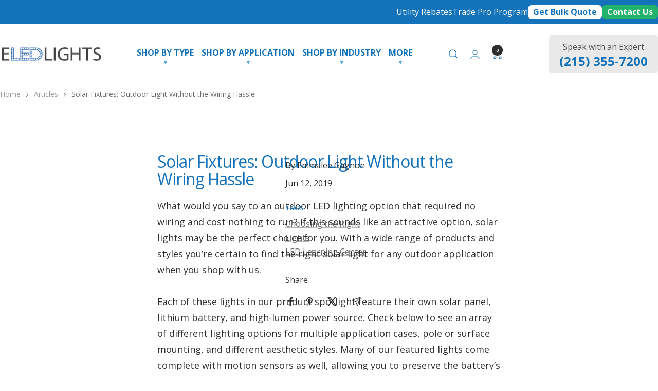

--- FILE ---
content_type: text/javascript
request_url: https://www.eledlights.com/cdn/shop/t/141/assets/custom.js?v=167639537848865775061745504165
body_size: -764
content:
//# sourceMappingURL=/cdn/shop/t/141/assets/custom.js.map?v=167639537848865775061745504165


--- FILE ---
content_type: image/svg+xml
request_url: https://cdn.shopify.com/s/files/1/0553/0605/9812/files/Triangle-Button-45x50.svg?v=1753881594
body_size: 289944
content:
<svg viewBox="0 0 45 50" version="1.1" xmlns="http://www.w3.org/2000/svg" id="Layer_1">
  
  <defs>
    <style>
      .st0 {
        fill: #fff;
      }
    </style>
  </defs>
  <path d="M.71,2.35v45.29c0,1.46,1.58,2.38,2.85,1.66l39.73-22.65c1.28-.73,1.28-2.58,0-3.32L3.57.7C2.29-.03.71.89.71,2.35Z" class="st0"></path>
  <metadata>
    
    

KLUv/QBYtM0DDsnEcwo6UE1SSAcwMzMzraqqqoo7M9BvPZG1N4PdxnbL9hMy4uMOjnPECCEkmf/4
SUoppZSRY7iGa/2jwo0dBm0MYgpeCVt8pWMRYgstd02IKgQeiRcFKeTqXPCSs2LkKLeCIMRLYiBE
QSSFkhp7W2wJ9W4GGnTolaRL1M7MhlqLjIPMxUNUZ4qkt9b7tmgpnWva2+Jer8y4aFAk5bk0tvqx
oeVVZpHd5N1UyjrTEQ8ZvRvzeKSFeTTXeeXuIZOld3zan8gwjQ6ZpZdeEfdZPmTSZ1LdW6xEM7Nj
ZtK4FMSSUleHesIwGsuNI6H0oVpdzkirEC5jMe5a0zIjxtUVJqxmO6hADKIornoFVmEuCfHkRCDH
5lGyhm1fFHIal1mI4rCt3kBKrWVxhTBKKYVmVI7KzA5RSYvqFlQYB1GMNfCqqop0EFklWSwk1Ogo
xdHIKKKKTSel2OM4jqK8WKPjhSiOgpCrXMEEb1hQi3IUR9kPJPESWgikSJz49AWSlEMPchlmKbZA
EtdtcbwkNiwSLeVfOqFalJASi53LSUmcGDGSGIdRFMKEr6VMByEHUQgqvop4dZTv0YoSLYUWSqwm
GvLcgnl5WYkQLvZKJcRiHZlv4+DOi2Z0pz+X7fGQsVsRS7eQbJS1lcdMwzU1zdVbTax0rqqeWrOH
DKop2pHyTkSaqYpVXuf5Nx2ZrtGIiAJ7KxuLSwxTQuRhFMQmR3LkFQpKAQoFJwjEjjSUToRhbKJp
R5VSyt0JkiDlesklB1GOV7lxYzMpShFWNo21PZJyGAWhScEEqyClIL5a8KyIsKusNIrPSAwvyfCK
70kkaa3VRTRRby3+cCFe3EQtcdNiDyMxfJQ67shjj8JIIYckskiBHAglZiRIOUKjlTBRIIWMII6k
DE23OOwwxIV7BHEkdZiKR6IUaCCCIGVhamEkdZpbDD300EQTJTvd743C5/N6/YtSVGVUVg7xCurS
6onSDhnMsqLM/FPv6o6lT1O9HruuiKlKpWlONW0ebU/NWz+V5g6Zq0Oqt5tIWmYrPTp1EfOsz7Od
vSGs3MzbzpWVrJYujyjt/L80DxUK6GUZR57ciCPuQCtASc1CQaHkSWEYBmLQUShIJBEsxMmRHMhR
DGLzihIDMY6rUdRIAw00zslhEE4bWpQssBICKbBuyJZjjaxiwoLGsu2EyAghlCCEIEXxNLpiIrvI
yhJBBiFELttd+HBil+1RSdnsiNHdr7ijsBxmgQcm6KzEVCORJC09TVU9be0RayyyhNf/xY8nP4iD
irpyxRWY+8I4SlIkBZWdgamFgjNkHNjYOLHWJizF87nuLtL80Zafttnd1zxkTvmTFrr0p0SmIqPb
ggw6CKGECtkuW/4w4iyGHYZYYlaMYpQ1bhBGYRjGYSA+PcoeN46DTpNNbiRHgqQRMsodhhgHYdxQ
I40zyiDjhRaYEAdREC+CCOTGfz3eTkfW2PJVWkQNvTXJI4t8qjPBA400JkQ50jApBOtKXlliE8vJ
kcNQnxAttqzjklK3x2tdjKMUREEQxGaV5Cjsu7tb0ocWzEsQwQMNNLBAwhC5o6746EqRHJtWCuKr
RRaJZ0VFoSIhEgIhkIMwCKMgTqwmgQQSR1wRRZgwQURy5Hg5brw4ceL//mgverLJInsQS+yu4t7a
Fm2iiJZDDS2U0OuqairqWel4bmpmHoGLi4mIh4alkI4zrjji9vRuS2i5srMZVJzWqMjFgQSDgUMG
ECpUeADequdqjHKPzaTBK2MeY4wxxu7uKJqX0kljjDGGArajQ+Vppya9js72UDG+fq97vi4PFbOl
F2YeKoV7XbMnIpGasSkOHB4eHCpImAABo4EIECgU5uECFi4wFxw2sMEFW0t5lzHJ1ue3XkZfOlt0
yOQmuv46qqla3XBPZuEhs2t4vLulovXh6ovsCIkq8VLP7tHqkKlVukPmdVS9cx2ZGdIPGd0y6xmP
dquHjKLrRnvC06pDxnZ1yKxS3vTDUvN3tfb6VFvKPWRsyxZvEc+JP2SoUMAoB7nM5zMa02q9b8KE
Cxsuhg8fRqioXFVVVpelpbX1IqqoAqmkqMzsDC1Nbe1GWGG6RtkTBR100OHDRx11xx144JFHyUMP
PfbY4wdxEEdxFEYqnVRiyVEQlwKUoxTEap7ZbEghZdRRBVFbtLCwrKyMGFmv1VwIGQSd9FzIZUdI
iJSkpLS0VChIDLHDDCuMsNuamloa2plZWbGRJYXUUUYVRdRrSysrC+vKqspFlRjxYcOFCd9rdRqN
PpvLNjkhhA4yqFBwv26/4/P6/U+8uPHjyEtyIkwUYcQRSCShxBInCKIgDgIhEoIKF1VYcQUWWWix
xQuiKAqjOAqkSAoybJRhxhlopKGGHSaZlNQ9URgJJU4w0YRIigRJkkXW2GK/urm4trXeRA81lNCy
qopqWkqaJJJGFknkJqZlpZMSwQMLPC4qIhoWGpNDzjjifnt5eHY+OsQOM458ElmkkUcimSSptdT0
FDVVdfVKaKGHIpoorbfW9hY3V3f3S2yxxh6LbLL0A0kQclmiiK4eIZDCQArEQA4EQRKEEkrWUAON
M8wog4ykQIqjKAqieLFFFldY4YIKhDCIgiCIJZRI4ggjTCRHbpz4Po+/1/1kCwWFClAII6wQhWGI
JVbofHV2d3h5ens/4ooz7jjkkiM0Fh4iJiouHgks0MADEUyQ0llpeYmZqbl55Eg5URiFgkKlAMU4
jMM4juM4ECQ5iBAjhhhyyCGIIJKIIoWCUoByiSWlEieUJAiCHIiBGEiBEMiRRRZRBJFDDCnESHIg
x3EUB3H82EOPPPC4ow4fdCTGYRiGYRTGjTUKBQUNmeKgAxYoUHCYgBGAg4QKEC4wAIMKyFEUDQpD
tgaFaWAoFxQNDIbIhrCMMeZC0cBgrpweKi88VNBqF0kv1T4fKlSofFF/dIW3pR0qa2g8o6Ui5x4q
FCgYFKYMmeLgAxq4wEioMAEDCIkEZoKHCg4TMIBwwQAVCuN68AAvMA4cNgABAxcYDCpsYGEDGVgw
HB4mbHCBueCAQYUJF8DAAwQLJPDgUAECBQseKkyAkIALECpAoGCBBMbBBixQcOBABSSDCxYu4HBw
YMJDBIcNaHDBwQIQTJBQYUIECBccYCQwDh4iOGTAAgwwGDiAYIIDByYkQAMMKjhQiDABAxuAcEHC
BAoUIBgOFyBQSCQwDhwkYICYCxYeIjhAIMIFGTg8aPCBCxwoRJjwcAGCBRloMIGCBQtk8IELLlh4
mIABYjSwwIQESGAcmAoWJlygQgUGAxEeIHTggocLhIMNTIBwKFiw4ICHC4QExoFxQMGCBQcYDGiw
wYXCYOABggUVGFDhgsPDAwQLJCgWLlChgg1sYOGCASpMkLABBQsadgFFQoUJDxUmXLCggoUFNGxg
gweHCyRYoGDhggUMDEWDhwoOGWRgwcCgAsLAUC5QwCFSgNFQFRweHiBQSOq86NS/TnWb9qwpxWDC
BQM0aN49MIn1YIIKEyRMuMAABwkQLGDQDjhMgABi4NCAQQWkAw4PECpccHigQDSo8UyuzZHZ7GGZ
RL1f79bn1muybpdQseyYeg2ZSsM7GWFZegmpNvHWxx6Y+ku/6Mv8sXtgJnCYAAELDqjgsAEGNJAr
IBjKmasJHiQ0cKDhAhMaHio4PFSwYDRUmCDBoWhQa3DB4QMQEpDBBgvYhw0oWNDAoQEPDhIuQHCA
IVBIHi4QDUjBAQMLCngFBEOxmcCBAoQIFzhIuAAhAQ1XFRAMJc0EGjxMqPCACw4UNmgA0d0FDxcI
hwoWFmAm6IDDBA44bBmdNDNJ98CgabpOtPtzqwcUJjwweAgdHiBQ2EAGDg7Awixbpd/Gg2Um0EAD
FyBksAELFxxUoIKFCRMkODSAAhKQmaAwQAMYGAqZCTSQUGHCw4PDBQ4SIGRQQYNWQDAUM4GDBAga
PKDBKiAYys0EFxwskMEGC8CAwoQNioZyBYTNA4QMLlhIHChMSBqwAoKhTKDBBQsULBgaaOAQwcIF
Cx4qOGSwQQQLBwNDQTKls0qsu4P1wChuIp2aUvU8zZHWMdVOEc/pA3Nmu2Ptrepo4NCACQdgYChY
DwypQX1gsswEHrBQSKgwAYMKG1goGBiKraXNBA4gmKCBBhA4UAGCwcBQFGCBCEIwArsJygZrAOoB
qJnA4QHCUcHCBAd/gIEDhYcJDxUeIIGZwIHCwwQHMDAUBxIYBxccHhwUYCo4XNgAQgIkMBNcsJAw
MBSfPC8zQQULEzS44ACBhq2AYGAodK6MgwZIcMHCA4QLDxpsQIFCBcZMcMHCAwSHCwYDQzF07IGD
BSxgQDy4wAIAMAR7rNLkpR66MVdl2h6Znjzfnk1TVLfaXRrn6bE1vmaiESbeHCufeJjmmz4r6xjZ
mHftaGluv8duXKh0tlfekz+oxni7aGuEeX5Jv3M09knNFtP8/rEziIppW621k5kG137WzG2padnm
2rnh8/hMGRdrrWnnm0ZdevCMUp3azMTjNE9NrT2qaezolJobEb52XT+naU69x2vS+tdiIh3Tm9eb
ZLa610OZxvTupBrNK9vW9Tubae6KjqUxulbNDvfHaF6X3uM0+3vLtrx6nGn+zHPN2jx2c6vl2a4u
nsM0d1qHbhIRb8NMsyY7t+a1aVnnNNWYz2oeulEq32vPWgc1jZXVlp6ueJRsag/TbDH1zmLeJq31
V5THtknzybd0o/PKBoYi4TBOdAND2SAAEZCAcSCBycJAAsYNDhQ+8PAKiAYCOMjggoULOKACwpDA
NDAUD0y48ABBARQgODRgABg4YHDBQgSHBjxYWMAAzACK4gJ7at9jpjWmM/lamscw9UFBml6ls6Y1
Rq5dXVo7vtQHa8Jn6vrcA4PX112+X6f8oIGhRCiM7VqVWe1sIZXxJZZWVZ4rvX6GaHsdMpYfmMI1
o43ouDTtQQNDyUACxkxdaLj1c9OaI72d+PtBS31gFGkv6258YO52Rz/lYp7boOY58z+p/egDk3hj
nurp61g9aGAoEgpjY3h3ss7Q5CIeyroZP1j7FGnreM31cdqQoUMPjAM0CxQNDMXQNNPKK5KZLq7x
mNCkK/Xu2NkUYpHqrl1Pmtcu95SlnlHy6eWrFM/N5paIrounP6tn7GloeWejpmSrm7ceo5amLpr+
6J7Zm6jOns2eVOtktb3vSl+0q3V7TM/n0KZs97z7PFOaV+eNNmdZX9171rmeWXUV5dd5R9HGetPq
2uKe2vteUf4O7SjSlmqqDVVTdbdc5/bMae7hrZhn1cbqqOtFH/9+pLPabXVX1Y73zJVdHX61fIxH
qLtkee5njBZr8YZWB9OmKBNRt6x46reZd7wJ71DaXNduulmm859RfK76PG32Fs948Gf27nR4Tevx
2tRavnSpdE+R2qtOom6R0vHPpCrqlQvvplu6P/szm4Z3+F2bS33Wj9HZUVOPpo3pKpbetIjyizZ2
3SvdRdRzhGbv7s4j2uRl3bq3+pN0SD7KzBvmTtPsnlefKy38OaG5Iyq8q9VPukyS+bmLR2f9G2He
01KPXWZTf5ardoZniHpXKpPm/OIqkZ1FNIVq/n3X7JjKFOq5LCtdwqf1zt2m9niJS0Z1NtHg5tHe
KzEPUplMxSeuldXJRKNfOt7p9jmXUbryojOCKbvf7t7ncZXZqjLnEuLPHppNTKz7GZruklquKuG5
obGqnu+mTDMkxCxbQ7Pbkc6HroyRZmGuHo0dHrQyt+Fi7t10vIu5VfRDtLZ1N9Q6WWVuN8TcdNYp
Q4O2Tt/PyMdkmblm96OFBrWu6K57eLK2SnOdigf1tLX2O9u5K2NmIs1Cg3e93VZ2Rb1mmdF3VOOx
1ebaKY/Lpi27GxaeqzKaW1R2rtCcnmXdiZaOVplS13PJSI8azdltvpNunbIyxiIkXaPzlNHe2xex
zlqZNfKS2rgNDOUCDQxlAsYUzwyftHlubfZlhbkGAfNb8/BJdudq89/e5R7aGb527+DalNItN6v0
7C2eXZvjklWuEtLBQ7O3IRoVLZfU6NChQfwZ7jlVwwaGYhirPJc2ubV2uXrbn3kRT+WfUxsXLR6d
NDS6rjX84vXU2qR/yNSOrs2maWnu5e1gYQNDgSCBUyrRU9WUbut9N8k+ZK63lXWLSWdAA0MhQAND
EUADGhwoTHBAg4QKEzQQAULR0FABIYGhYMFCMQDjBoYygfnABQgVLEx4iDDheLhADKCBoVRoYCgJ
SEACTANDycA0MJQGSAADQxWggFGAIZsOGJsMGDII+IAEDBkNCHMNDGWDBobiQHRAAoShBoZiab+j
n5POqpnELb2PHY3qnrXNXeorj4p48myKAwcJECZQsJBIYCaoMEGCQ1E+pInXr6VdlefUU0ubKqJx
VdPOpNYk9UsxSiG2KMXYO4rubRHF/V4II8qED6IYYUZJg8gXuvJfGWW/RSG0FNoodS8OBODwMAED
EcDD3aJ7LjrV13Nmh4xVrXVvtUS0ZXZGSXa0p3ilZeu5UGAUZvqyQ2WykI4VnefM2PZxmjSYZ0/H
aMwmTdnyNst1m6mnresu2mjLicI46LDgInWULAZSVdgW5UVRGHcEy1EQ3ReERYktdVsgSckTpTCO
8qJbZxzJ82EcxjMxkiIpEKJYLLCOF/fxQ24jXViRRx15Wa6KudCRJM3rQrpE0RtJJZVE7lUdorvf
y7mm12se1e70S1vRRtzDQrqkXKPKF0V8dxei+DBugRREj5Icph6YmYlh5Qq+OEphmLG0PhZRJC3L
HRodFi1Wxs9pgpCXuirGi65mod2jHERVKXWoZnRMdy/XpZTfKkur7bdlZM8tS7TvDhnNO2SsSHdr
Fek0Ce/WzKroK8tv2h0yPqrbJK+deMoSBkKHqVtcRym2QhjksoKpe6I4DqTklit7VzlM3RPFOPCW
WY7JJYeBdxiSd+zLVpaeVbEua2ITz0o5k6daFQOLfFZJ7GhUFMIJUpDCIFaLHkj5GoIUZetaEjT6
9CTiIXN39OcblZJKUU21tIyZe5hLVnhU6nQdMle2LnnRzrrrFNeo0KbCQ3S+Wh1aJpVLca1ueIoK
lScVI0glxYmhJj9ucbUYRRhxRN7OrgoF5XdovZcgx3FVe0gP6fkRqWEpbpm/9LQyq1trq668WopD
F6ugryDh85FflMRXSPeEFSo/jijES+KhkSU+jEK4+DXNyMslJVndAnkxo+wZ9bIdKx/KQwYP7yr9
vXnN7pjSSTWkJzxZErroEEJcCXIYBBpmFAoKFRpaVVnXWUtrNNkulbro6pIWzW7psUo7ZCrTP/nu
R5m3rUlG55vPGmQogSaSSiGKcRRylcNC/KzYSJBMSqlSFApWS2riWfFLnpnKtci4FmLEFgrKFiyE
uLI21OU4RU1fYlgpjixJ1qqUPhKy1FK4MKh+JGZod1g5DDEfXV0VlbdJ5FFuk6XjiBKbEC6s0OKp
xJGUIymKQXbggU+XS88eMmeYeUOq1PTpRUi3Vd83z8iOnp3+vZaOebx3uphHy70c9P1m2ROFcSCF
jJcHUnyJWhwFycRHWdCxSNaSUZai7g6JM4yHiFyRYEH0UEpii8SOxg0iiigk0JArkU2lGIRREKsF
r1z/2YcMYu1XzcyadoR2mId5ZmVdWz331jPLrux2cPEHrRQtSWHD5cohXrFyvPg+ky1eRA8tkDSO
elxxL6QQflZSEsu1VWQxoixqIcQddRip3TUKQkeCJIgaimYbSUHGUaxw4eJ4EN9VPWfMacT8YaFV
1V7hibD2kFH1HdHsECvvQqWUQqXsUtd2RfdEoUZyEFJYtOwLQbZyUBV1ajEQK3ktace91Mhkj/JC
FFGUA6FSdnlaqlyyhamLKoSEYRhxGMdhCCKKPEH8pEiOJEmqJOUwiLVKClEQmQSIirj2SqtjV+a+
qeFmGYvSp66MJdH6/srb8fR3i2pGtHZWmGg9H1SkO6OR71S+Y1bm7DANF5fM7A59v7xZbzWuZv7k
3nufW93XrzshHr16wi+q2imlp6Jl3n1nd73dY1VGyZSKe7h5LNGkX0c2y93LAHeJLreoHhCAJSMy
JCufKlpjh/tLLdIHWHlpd8zswBYDRYRzase/uc5dnWT6JCI7NRktxPPr/uDzWHV6y6JTZDCtZnov
3UHaG9d6tbpjm1mV/mRuWFZ6/eE5IS6m9ff1KZuys6zHjGdT0ttxD3pRq6w/PDJEpKIvIp6uDfeK
hruKZ4uHqGikZ7iYirqFi3Q7tXjaosKlPD24aIu2hacWjc8X1q7dhbjWqzF3j64iWtHiLn6veyqv
yPKJSIiWZdq93adupt7RoKkl5u2KTpqNrlWann8Jc81mz5fHSz02tLJi/rT0oNlYJZ7eqt2+LJc2
n5W1l1o2W+jT20UiO3NqnorqyrV5SfaSop5eaxPLZtVmebuU5lbN9aZTT1I9XTZ39CubknXzVjaZ
eKmqJy1vISVmnbWsBoZyAZuP2j/W/1iECHQ/aXnMMPFsoRF163e6t3Znf0uma3s7RYW5Zd208ZwQ
lfa5zrSDxl1f186dla9TZ9bdqSoP1dbRZXSN/61evpSI8m6OoGdrv011EepNVHd7v+uh9X4qc1RC
7yHmk+qspucPL0+VWdm+54Y9TWmWKa7ijy4tldZS/se2CIleq7V7UtOs3pJ80DZY1jT42iK9nuVR
22T+Z1vNYAkzy/budiovMIEINu9NLXOpFq9I9rRave2atZsvvEXc09lWM+23la6WznfyiSeTz5La
W3n2ibWK6kNPl522aPNoS7Yz22NywNZ++xrqUSuy3bEq73RUp+wXfe+oWaeocIvyNjOiqs/s6G3q
1Kv3u8STVKd1u7vqbo33tKXeqaiMJ6eP3Up6WqZwn6rpS7TW0ZVJJ/yi2blbExd/1zV4pSI8mnz0
NuaalSIR6l22d8PEc1SKlOd3lveOVEp7VXo3+WcJbZ97TibvZzOoKvXybhvTk+FPUeXplM5v3Hr+
fv/23VSJhN/NPHibo0N30VHhcW/P1+qfCv913oVZZPi6+8H1XfjcurNr27/w5Lry8JaU52q0Ih7V
eVcbHtemkLCMDq4VDfGpPtLzD79qp6Z4M9OzqapG+bzbk2i83eMX7ay8nveO31U7pCeyPXmLVYov
l52ns4w28XT/IbU5ne28oVeNmacbnrKD5/UPoYmcPzSWriuP3jw/Wx7e2XqVWsmsada3Xqabtjs5
f+i95c+Ueft3zvaYlr/CPXZ2OvOHX/XZHruNFar+fuc9e+vu3s7ehbfTOnmb4+4ZX7d/iD9cn1Sf
9GDaOI9nP4g+Oj+TsY7PIztOm8rjop5Tn5UMj5l6cI13iIg/tR9UL51Fw6O0fFnp3PnQTit/1zt6
Luep8I6ha7+Lt0lPpa2uW3mr+8mzSURb82t7Nm/ejD5ZTsXb/NVWUV2ekPT4TD+6/Nl26my85Suf
p87GatOZ36ofs68Raj7R8mxdbWnmKUmPzZzr8vJr+XPz00eEJ0vLmmlTIivZ736a39I8W6ZOT+su
0uXJO4NoaRs11l1374V6WqXbY+ra7Z3de63dfe/PdDVRDxEaJ1aZvnKPlXeku2p7ypj5tZ706tgu
o+NdZ11EPSK5TJ9VqWven+/pvfaZN/eonkkiVdOTbY/Rqioi2V1enfzR3cGbxL1L10w/eHTyBq9o
u/ae9ejvKdso5WZu2ehobf4+rilWWqaNS2hjJenuy6eMaIeJacM9mm2u+T4uRLKe5hXung4ZDZ+2
LqzMNP2oETf1uWZc85V0bUwrtK5N8Sxh2bJ0b9fnCE+3tOjob1H3Cu34t7l+qRGe5VKhXS1mrpb5
bOGR0l0u3elJQ3zRKdeI+C2z3LTp+PDyoCH+ZLl7//jwhrq7irt5eCoRc/G5+mvimuLXqotH/M2S
0ohGi070XRVxL7+HFFOth4s/HVTcfOEaFp1apKRcPTdKveLaVKcS85aLe0RFTFxMsvNEREVN3Lv9
ZGJ917lL1pOHq3Z3dijxKnEtk84T0YiruHnNU4lnp3OPvEcPfVS15VbuIe6pQ1tMq1xf7bnDBobC
gZN5KTdJfwjxuUdHRcykU1xCvHOJZmp2RF8+KxfReOzwsEyZm7t2yPBsURfPjZa5SHXKaN3M0zmh
pS9J9y7plFF17UyPGRNLTxrNh2RdtN0h4x1V7UFCJEJ1HiXEqzov4V6dNKIVOXNtRocM60pdufrF
g4dXVR+mURd3yXyOWLb5+tHDpEwyvEPyc8+oVvjjwULEI1kurdKpw60lyi3nHkOvce8U8ZdpXLT1
0d2XUuHi4l0SblbV8REtkbSMDLEUXZVPdCoeXQv3tvTUWtcQ1787pXnpE+7tr9K46rOji2SEa5t4
6nhauJX0U4upSOgjWX9bRz933MODdbh30IxRHupt7d7iD53Zzf3v2DFNYmYW0u87dAbr5NFmdI1+
t6X3YweN0mSmHiqDdcikPp7b35nTXBYeReNb+tYhp1EjO6TGnpe/XasPHu0maV1LlOa0dlZNZuXe
LrnOj0Z9x85U3Q7v2Fev0Vz020rtzmRumn3KDNZZpENnzmT+jbs+ZsaKLu+s4fmsmdwb+rTylJkr
o6LbPMRT9jKXa68tJu2h27o9W2Zz12dblqa7R8ukJinZXp4PaZrFO1bGdnP3jlIdH1rXuwfLXHNp
a3H11Oq1W/mDmppnzaC1lmw301g51UpkW5rm5TprpswyS0+asf+7tbovXDp1JvNIX1tm39ajZ9Zm
aFtC3ZOpZ36rdaRpPnvG8miP10NnavG8Mk97jOZ2u3Vrvh9Xmqw8eXW7wrLzM3fVu5k+j9FYsa62
RYrHlwbzfBaND4/d4Z1KY8aj2qlLg75TaCyvubaLi2ctjd3zFJpb2tVZ5Rkdp/H+6G5py877c2hS
9da3e0cnK43R1jnmms7Tkn5ojVnRrS3a5rmlsRrFs1U9X4OJe+Zz9t3ql4461eqHNG1nT/u2Us2Y
viy01W3hfa7S7FFPpkmz1d2m89iaIivTW7LaOUqkOtPruQ6STd0U8dZO86udusGDTqOVenLNamLV
rWLduUq6HVuTqJi31bOeszRWSmfXoG/0beLZUb1R9c9uSQ3PXXqyyfShSqN5du6mdlMvRzUbGIpB
drTbSa067rVumnRwj8wU64b7Y0e9elXu0Vf9qVdfrbOjr7zCOtk/+LX6kdYxmVFbr+qn35NkVVel
ZFVKVrauq7+sTvgfshX+7D1IZknGs2Suq3cP2Wzvk82O2vR087hMybZcRzLj96ZIvp83zbWpT2dk
qKt4Pt581uxu7T0zS6VM35Z8yEp9p/No2eEx1WX3z8zXJDp2pnT77VyarWvbaMaclOV77wfPFs/w
1BniNbGOnpnN2lOiYZ2ftGlP8l2Gx9DOeBMmmlm9ZXWbZn6S/dSZHvno2zk0uvfuVJqhYWEZ+mim
19M8a0t7ndXvyMfIrnz2Rad49ZedR1dkedNX3Uo/R4Z6qOzK0j+rQ1zzt4iOz8wu3/49erZVLvTV
lgfNXKfKfHN9SX1ss+3tvLbke3NPoeWdn3m1ymxnmIg+M7PF//zsTCnTkGyWdFI72V6aVlmv45kO
rdbxWri2p2edtOx8XUeiPHg6Wl0x7xRZ1v2qm3pPrW4e1UE9T9yXHcw75s1+eDtO5yHFrDo7fu1Q
Vp7CzTx7nfMs2nd9B3NtO5nvlBpqre1pZ2ezm7eMeXaszbN4Tdt1XaxTNkO63kdtSS5z2UauWrKy
Je0SIaVvaDtlVr9cl2HSJdXRrPTqOlkFCxMeIDxYaEAGG0SIQBSFBEZChQkXHi4YgHFg9kCCulI8
pKvPstqfnR5EM3TS/609558N9R5cEqKx7Zh09n1+ezXy4Rn1aVSJaIx0NLOv+q6Leo5YdjTxUu3s
HMuUFu0QS9MIzRQN7am7B1FLtc5Olj6U9k2zc5l6arREOqIl2mtVz+GW7Zkilq2ZnYr0WBa91va0
1DqzWxYeyzo8mN89e33t0Haz/SFFs71ueqxFN3vapVnavkb76vUkruFvqd2UClPNdqK7U+ff1fls
5/a69OVtpv6a5anlIZYlnq9ndeXPebiriEeK6k0053V9iXhKeUQfKfGlqufSZ0VqeP857UyHtIoH
q+gyy2y6ZtrsfPqzRZZphofkc7Mh3kkr8xEtJhrmmrfykm6pzpf37bJLny+TLJ9nl6XzRpe9TrRe
mQ196HvZ6RalotfuSmNiHtHpZ6XvNBHi8ZRGcx3lSTSmqsnn9fGd1+sxop7E0rNZ2sBQMjjaUUVS
rx48r9Zq2dHz2rkq73MGEtRutT95dbuv8mtE90O0oxF8d10dsrL7VSGZ3Z2qfnjoamAoE8Bj3V4v
TLuxGhgKB/ZZdHVUpVd62vlVri93j7OuzurWbqzy1emKNCvveKWnXBwwTosNDGUCE4hAt8fXwFA4
YJ9DnzTslC6dHTvUqmMrH/uKRynr3A7PKS2SUSnZ3qu9c3n7vYOJS3n6o0rncn3n1Kq1z5Np257L
sh/nUTuEd0W+k2ha9TteNPKhn9dMTY3sf+1aB39YdOzOW0mPNn71+dtJlq5D5b08Q1JjLqFdRs7N
K+f11g6al/zdtPqPEg8aSc1+yll4q13lw6xNLP+UTyqXqfT0RCel56sybat7+pg0bX32DQyFA5dm
58i2Ua1I1elSf6++PJjOuoOpSXo9VueYdipPKc8z6/ez17XpWKZX+U5vsu2P8FivdgevZqo6Sqe1
qVq/tbu7l+ZfdUjnK6RXJd2W5su1unlc2oNl01PLL+Jd0tlWP3jOp/mUzvLODQzFSLy0vKcuXr2V
P7Se/rxnmIRUZpSKvm7mPnO9ipm2vTyWvlW9yu/5e+T86Sqe84U2k9b6dvetVFSsTE3TITlJ75zK
PjTeN63RZ2SI67v1fqr8IuGxqvRZnUvNdyvVPWZlm1T3qrLzqqTFtLtVaRa97nfTySob7dXd/Fsy
9ZHVHa2yL+3uVHWy3qkS0XRq+FoXqlNN6fS4dp2ohHevLhbhjego6+yQjP7xnYWqVtpN/OnmIXVu
Hdnt11naTjf1dE88qbGI6PC1rr3DrxsYSgQfz4hXdVWS4nXz5+kbmvKKrsNNp6r61mc7Wq+hqg3v
d6p795p7jMpep3RX4dpJzzu5Dq171xMdoyI6zDu58th1dxkV7ZXaq+jOXhmz9NRV3TIr9y6rrao6
3YvnqrpCvXXhzVx0XuUTJh66aJVK736VeNalVXdbXdV9qXbRGhhKBq+qG97W+HqeJLXz8u2ByVup
0V9khM/7VpFqD67rvrfq/esOvz6VvSyx1L5XEU9qV15f/RKPV3VKfVa2drTNZc4bGi3tSOlNutWs
e+9gegvPtOicJ109hf4hFdkd7vk5rarp1EtNvNVrLkS8bdJJtV3P3g0MJQPb7Jtq71m051WuQr3K
3/l9eDK84zXRQXVWZuKtTiferPCY+vofrlqN15uobHWqUjUwFCN9dpj1LL2v+la6qHel8q+caV90
Oamc5kLnGe+5lVTfu99VXSriHV1YSLd7VeXdWVpltVV5L2+dpNKn5d6NqrBsaOYlvPulh7/fezL9
TGVTH+699HmMyrYrvS/Vucq+UzVVG8/uKtrdrhEe0dXorIzOqWWpeve60oz/2jE6lqlW/uyNUq2w
vLYd3FU/MOvDrdTT2V+hiSz10na9mK+TdH1gnHa4Wd/S3KW0Ej4wuZtn9GlV/k53r69jdem95ikN
y7eGZll2+eyUZXvesy/W825px6oy+uxUmYey7LC2DLO08pCWJd5nz/oVGe2JZVRS+xVi3f1We+Lx
7NVi4dXa0eujVz5b153+dXXuSm3RdLdSq32v/lTf6Mp7tCq1Q7qjFVr9eLus0LRW99Wls1Ub/ALR
gIHDAwSHDTg0oEGDCk6/uHRML/1Z0lGyvfue05f03rS8n7Ll7TH/i9Yv5Z0yps/nXGeqRWpV0qNN
+nXt6eHe6vHcNA33apdqhbd4qzaunXy+mOpczTPqGpdo8eTiUv7OrpKdaBEJ10l5J6Q6wlU7me3t
M2/m/d3RIJFqlv3ySM+vHp4yI7I9Svt990l7qy9L0/Sem5LzrHZv0WjU0Ihux8J9ORNPx7J/S7pl
eVIl5/kvOmW3zrxV8h0704WbhLt3zlc8c1lXbed19REp7dJee84PjInom4W/s08hWSIiXWVeT5UR
HxhUM6y96Ua6B+1q0JZ+RsM9a8ap9NwjPjCb9quqbZLP1gNThx783CbiA2M//mllTI3s0yTUSjVb
ovIl0Y/hfX+VUW/VohPNpvXqmWaLZap21byTV0by7WqkYzpT3EuTflFLy3f4ysQtGx5NNEW7dTvb
05+RqASR7BJiGIYxhAxSqkzCJgADEsAwKBgOiIUDggmFZH4UAAV/cDxmSCyPhkORoHwoBDmmDAEA
AACADAAIzAw2IACDa4b15DtsYuSTP8UhJk8KCwbS+KrEDc2K75ERkZuRjIgb9O+3WlKb9MSLBbIK
G43GGsavEHK++0uImowdWzSYnK7k9D0h6mmReb1XwGVirN7EewpLpMgPHmYuGiDUvbJH9Ll3nqTA
9QlA5mgYC3Dv7cVJxIS4bY8AYH0Ta8+aVgiqia6ZeKM91+OSPjZ7RK9YfXdJOxva/HgyZoMv2UsA
e4oxBZ4stnj2v7Petc3m9oBEnPXqKXe9tt6gMBaL34dYZj3CvbyWtzONLPlptKv3FVnf5boo0+bA
Vo3KL1OI1hRq4MGVQlKww0Ah9WJ6OuGy3y49Q+kdjSrg+cCJSdTkTb4UczdhMmfa0Hv6br9QD5a0
AwkZft4As7er8sWjh5/3n8cULj/PM4XvUmKm6jyuZZOXKpxnqSZyxex2co6HUALy6g7yQMFkxJ1u
ceZxh4S9ekzMk11SdV1jl7cu9rBleRVqflVEmMc/+QwoCpQXg+uItHUemrago7+eUF9y5Okj4OBv
xZZclPh4r8scL2lDDamUMORojXf1/hMyL4OcAK3CcY/IfwRyQanvFi+HxMXTNlmQS+7CZKZrOs6E
zPC4hSVwugdVFsmTXzxp+2hcCPE4NSmN0n+D1vCpglz0QEUGvnDPKmsmNmLnoZ6hUS0cvLHz9gx/
Pjknzu7J2KjoGfLsDHvVWmWqZ9jkWqtfXj3DXEsHu8/Q0wvr8tFQdDr5c0vASWp/I5IdDfPzGSo3
4HQ0BGhFG4jtBY6GKOjBZYNursqAGn4Kw1KaWUMFZEtb5CEDQay3V2GCvFhDvqIi/TGsIX+P3oHD
Gjr0AF7VuoknycEi1X8aQsFUh8qfhp04VZ74NExTThMloumxvUdD8/voQTkaznX6KxAMQA2jJjHP
xh4NVziyDgIcDS8gAiY9GvpYWnmSIMzL+rlJvwcQljrjRh37kNggqFXru59wY0KNh4SbisvG07Xc
Ia7UPBA5+3lHtQhXymZ9yZFaoMucIYU91y8hW84BSulWOgQIJaVRR9OtFKJ+MhadT0W3EZ8z9ORK
gbJkBR3u7kqlt2eRXenCWh5daff1+fBiudWjlbjSsuX6ZZ5KOTVhn0ppHzlpWrykqIhVsCKlQUfp
f/qEmtDqMmlHabbWHz1KG3VNzr+dR9VmdVn1KN0v3L/5aT5KLaaKLnYulWc+afAoZb+XJLuUCaS6
jtKsDlmO3ijVuhRh0/TEg7TN9qTlrWr3jfF6/upJ1deMcj1pQgu4ff8w0dsGk7dOZ8FAIOq2nqvw
4MWiclqzpYn2lZYhXFwE2fvATez91N4JlbBof+FGhQ0S/qN1/XtJOn6K+sRKttlMprddP8IXt8eB
Mz3aJOaU9r+2dBX6rfZKB6rpNPmqY7Zocm2Ml2eSPcWIZtJiaKuVSZ2IQSKriu/pjOkMR81/utAJ
9SC0VuLpuvln0MHUcJlJequGN5DES2+JkIBSevtYZZosN0hb4qtF+jw+S2Yop959QiPE1sYGNJwL
xIzAHWAD740rwqBEKRxaRmgQAmO3Oet1KRWyNS1qAgPuT/TmKE0r2K/6pDfCVoF4qlcQ6e00m0Vz
0qIPswZyuehM3Le3Q3pJIK8k5qUBPfmDVN3e8lozTm6wFPlmuUnlkW/AOZjVRDIsbUC+ceXe3Dcy
kdVuvc6WnoRW2Ujqs7bb3oi9tmiJRXwkAwJa4vocYUze8bNfLi3CnzYxcDTZXpDgJEpN4A8cOAeh
wwpFQuyWM5E91vgQDqyFUvuYo3FdqlaSyljULuiiiHV1PxlphrbSUqE0T4RUiw3sNdG+JlMbseAW
PIFoHISNi8Oisdf6wlsiX4ZClVenWoQyMNZdg/dHG1GCGsIDbgIlVhJyAN5w8NH86ZjabTUeirHW
88mSKKXvyRygqqwnaQ7BmleDOV9kyifgFKrU62Ifkw9p3FLw+bYSzRhF/QwzswXcwRb6JLqkoQkA
L5g7wSVPPk95YXZWQjBmc15H4Wu61mhJ7xXARzZ3JZJpUkTNLLHg7H2/M3SBznca58daiWCTErv0
A96L5WdgFNyUADJ6UAFtdjl6FTGnIo155OBwCvCDxM2mkNuCRNGVacgPVaLMq/+ED2Rig0SUwzUq
yCAx+vK7zb8JLU+QiOZB5frpV9OCsBGJXxIbaETcaNhnRviYnhYMEvXwBp5r6LcknUciXh/5AFH+
QAsUNMbIrKM5je3V0LT5QyURRSMuFX6Vl4ytxHdt8DTdcuFZgQnokpXWKQIo+MuYPCK7ZMiQy92o
5SjvM+w0/tB0wqTE9dzMlhjzSFEEKgAOSHBNVgY+fiEjIRDQJrq1hCPna0SLQZqoF8A8cK7T0/Vz
xTCVebYgwmwU5Yeff0IB81cLOvGeYuIB12qMKrVhPQtY8+XGjgYWyFRYlNr/kCdD4R7HIrPyXcRQ
bCxFxoXUSCeWvU4IWrZYH228WyU+hEL59GeLBMPeJkC6SKZF+/0U7tkiXwmKIqI38KXeRiiXbyqX
T2DQxVhjT1QpkvIq6mJmYP+kIvxE/WwWYNWqh69NKNwWs+u1MCYMcceW/NwyXqGtyMGpKDK/P961
xg+TLS22KkBcpEUqJLQMLKF+afFE/ohYPFykOe4jlC4En+SO4XNYe77jYEyLQbsQAagxdc4W0Fp8
XqSZqjKT7cnh9yDxxXq/vmqLjqv6wr02iou6wpgiN/v1Geie5U62122xoxdb5iSoGbERQn69YKgK
x5obcqGh5BYhqVaRFxNuO/pU+iZUeV3JJMgMNWutwnPo0OHQzj6HBPYwZ5rbySWLFcVSVJQQcaGV
lx0Y43AGcMVFcf2OQPiyVYyiZBViDLWStnISFM/VmtJPH6P1S/VkslnH2klGWT+KBbfJZBiyYZTn
X28nbSR4eURlY4LLycKGhpZxu/YRlq2nNTStPOVq26mcSbVGp8xGUXM3ysOaNvCTZZMm+iYLu2hD
YHL+oMmh5GyfuYjkJtyZm0aewRnqRAZSs0yGLF6YaSXIk1mWeh/LSdkqPVZQydLb8eIhCznHrx2z
B8dq0pixbSzNYialsT8SG7KMVdswScMYmoSR7WLCgqGpxUgRGFArLrVfKFJin+ScE46gWyo5UMkQ
g49RI5iHbfilE3uGEC/MZYd//ILAG1zAdpLOQAitJvtipKTzg3CfU5Mo0BFGsJTC0Y57fET8uRDu
P5Qw3xJwiBcdfmGoZdnmkELMk2EmhNLsWuAMAqvIVNiPoORMQ7NAkPWhCGsDVNOzW/5ucfOu+mnW
yzrbO22UK85nVWS6311ujY9fD4JifKI7dcOnk2cKg80Hdyh/DrqrfzuuZ/Oo+Fdcj1P1r5nWUWPr
fI6Hbel0OXCpm0Z+WedULj61ixIm7OO9LPitmjbI2mWRXVd3+xFhdKDE2Wv9Ee3Xc7JFtV/19EbM
QK2+B0yilJ/+20+oEuBLqTNiX4Sa6UM4PXDlJHkUPTIlLLFyPM7tuW+zKdJWRKVqqB/9KwcphaR/
62p3b0Q46XpSF83ngWOesGwqxsWnGC11pZmmsgzQ/yxZjRBtWuzJoWdnQRaGEWJVpic8ICkrQkjt
ThbN4NMsiXcEAerIVylwpg41aoBXAOSE+uNCPA4fv+/DcTB9mKpxvuEbfEz12bvKiywfsNzQi2pg
Csq+wbNjEhfpjqt1uj+7WX6cwzoEc/ibdHPNqNybe98KpUuO2yNscrXBHgpC4X6TQSx9w3OCi+u2
kg4K87Z/KfAMbUQm4EXYjv7ftLKWMn1eRm1xerNjmtrhPWnR1mldyD37anndm30/POgRM5PdpJWy
LWaKSKb8kFaPY5uibJJi791w8ibDMkx331V8YL+rLdqvR8HG/XqZv6pJ7poSKYXLFYlOZs2tgVS6
8LTEc3S8ZaJx8OTY8EhEPINmtThxfk9Vb1JaLuExxTanqd2Ygi9Szm+pDFG+zJRV8nRFcH1aVLTY
Ux03LVvj3DIJy0XUcmm3WaArqRiE/k9KuQxybqQxRji/R8JOMLNGKylgbhf95L3WTRTB8uI89Jhs
MWihoJu7ddD3wlJ3oOBxi/M/r7mqofYJgbMkfN5CqcHTE1NiVuP5BSiM7gRiF7es87WaAJ0Tz6+4
kPNblXAETqiUos/NR0EiPZvQbhKmNR92UappQh4J6jP/zxAfLxNmh3Af8+6AZhYZXAy7gtEhfI2N
lGe5zbnc2faHrkUd0MEei9TE4rhypbqbpIouq8a4FGFsyo/ktTtWyyS1HgySJvLi4GrJet2TwT0g
hRbviJ4nPy2iq4cOhnaI6enJcBB9vxia2T9iJPbspG0ntJ6UgSLnR1lqOayGRg51r7xxlWsFNbQG
bFFUV52BkXP1bmVjpJvkn06JHzUIri4yKOF1H7YqwROsJATSShiRK9tyEkKfFT1AWOJm1H6EZclI
g76InP/6OHrsgdExQw0G5oS9cNWmXKSWhjnKnqhJdNwtfeu0pIwZZFLQmw+bhXfAWHcq36U60Uti
O75kmH4oUfASMFcaCHf9PZt9vGWkzpry97xaGvj9q9AuCNWZfLWWyFlq/Z+rMbtcqW+wl8QYSkgm
GwzzUWahwUR1gUXz5NppgDKjIfhAizvpSJStTD6HRpkeojh/HCT7eHG+Uaa2rgJ+osyMdiSNe3aZ
qA1sgJLBMcrN9pFywFqYTrPTDZaE+LlhYQDjUaa67ppO4+jFMv0PY7pHJJNswETzIvG7FdcaF/AS
aZhUkEwRm3cE2AqvDUOjTGfhsXQi36zhw43FUuWpF4kyuZgWgkISkJsIMySc5MOzBzUJ8YoWS5Lf
zDfO4nrLN99vJh2+tFRy/1ntHE9ZANBDbsXDFQtBlWm6itTk7gSb21QakrrX01wapsKPiYVdr5EQ
Sa/ddDUPemZX46Dz/Sib5pIh67Lo+FuQVDrNUTAl5p1uftQz0lNmOjlvynNngIHPm8PSVM4djjWF
RdcBeodH48ZVOJxL/uJkxbfVb6zkGkgdpaqgOHMflJFWoHopxSS9gnVXTj2V6m20mevxE+hc5WSs
5ypPAF8Xb1Zn7g4qHijGNJP6qLRoUs5y8xY2zzwNmW0pJ5FLiGKkvFkEcIKL27RKxmnBo9cS8/9O
t80QBIDeA27ol1DORmSpIsoTypJsXhewK02tsxhfZtcp4EuwpqkiwCvR5Jc81omn4We4pL+5DSJL
RQWHfQZ9lSNnQKxcKZlupei0TxZveI8TdcznJY3JWRAPSuDEdFBAdr2e40Wi2DZuZgLnBEQDk/wY
0zttv/D4KBVz8n8ax3KFEvDdA+ceJ55HjCYj2TPaBobhxTO219Uv865453M1afLNUfGH6ZQosc8t
NBEPpqn09CFq35r3OIyGos8VczYvnEI8bguJhVO3NnbOveHENeGISWIdAIT0j+KkCg0F2Qp6heR/
UJyBGdmYAVB5Be0vnF6jeYwzm4R0fpO2OTKefSdT3cnLfD2C9G4YTmtLrf0gJ0YPnAWQc8FS1aj0
dqA4An3FYJ7om1kFkq2BU93K6Q4LxM7D70ykQGWEu/K8CsvzPBu7JvSWvb75FCkOT6QcmFBh+iYk
8W73+HLp3mkkF4tRyLherwJlxXnh0SitdQEnDYiHKHq2cBJBBpNvAR75yTSIcCq0XJuiYHt39KvK
yL5nYxEyXfunQO0r1GTh4BQIh0+eB9eAVo2/niLngr/xm41pIXSV8MJvpq/ok67zuixrQ9UdALrD
mexs11iEHtsVO9XnFrtEdfJ+M+o705BiME0YJu4YwgaDU2TOtZ4BDNxGwgREQHB8bRUSQIkHJ0tu
gWI7lTkcnBECZAiDEw5OOWNuZIV/Xq+EyB2cRlpWi9SVeVIsViKKuGacDemrIk5e6Ha09qYgaO0i
88nbsVJgaGzgby4JpWjf3/zoW8Uah5F86lMYnB/FVCBc7euRgs4TTBLLadzf9JS559F5Rfz0iAZc
1O9UaiiqfXAmytT+kmLxD04yrDfinoI7OPGp1QQANTrOjojjMqsww8HZD5FGyAbmSgFSt3vhYP0g
mGPeeRV7tjCnzMQWN8xOAS94mK5HMn8LwTxLwd2WhSUuXUSKWf/hYgcdVNnBF8Xs92Ly2EgOxTiP
Q0aXLWJ7tG1MDQPNOaJq32nMmvCDPbgxVea0KG/MB81U1W/MFlqn7qwxObYmOWtU1GpMUkK2GjOt
Z6POcaQrKuEbc5L6UZ6vxVSN+YS2fsAbM4VwaJuNqdJKqwXHlE2HMVOpHvOzgWKhxywEReFanUU6
o7nHrEyjkzmD/TG/NFSE8BT4EMADJORhGne756Je7DBdSH15KZ2eZZMoEngJgvC/Js/fO2Nxu3kS
kmPd1VAj95MKJ5tnvCBQY/Mkc8u6Aeeptfmqdp5SGSaLG0ap0XlKpCMBpekZ//RiTPUdGLsTVqDk
l/fNWLCNUwwrK9fz8vRlWC6G1/VEhKJd11+91q4nxH0lrMr1hEsfVdj1lBeJAK4n40uva+9OKnQ9
1Q1R1sX17GgN4M3WM01ZE7b1dDDniNeaHNfgoeatp3+v4E2YraeM6IIwrSdG+mYyK9ZzHjyxJllP
ZuREM2Q9Kft4CBs9Y54JKJqgWc+0ikbe6PmeMYzyIpwWbfQMn4nblt7u8Uqg5WgVsF3ZC4jm74BI
3bZimdydu8D3ZW/b9FMxT7sS80tT411WwrY1DZDaaODMg3mvca/P7WHbpnquKVKr+di2AHjpqb5r
/rZNVqCu3+c3Vk627Q23V0RzJ9uewnXBqGzb+FuUgmsTs8KwYV0bU/8qGrh0bXDEM+0A9efa7MWi
wJ9rw2nLNjWyd14AZRtyDXNeZVtQrpu7NkXoVQJmto1LtlGGrW1LKh/0aLfN/G5jP9ptksnoCNPs
NqXR6Xjttt16e6N225y+2dQWiATtttRat8q02z6BTAxITHWe3RYX+6pot72Rwa274CY2GtyOpbdB
naMiMF3B4rfg+VO8k8sq7YjqQZMU6Pww2csJzB6/BwM6g+ZOfcK3vAfEqZe+Ek9M4Tho/EG9BVdw
je09nD2qorbtApKyALwGhAB5TjsWLizlD2+4wVofoqASmjpgiXTogQetKbtUaQSDGjsrthysnH65
3wOejIZxTMqh09CT+Rp3PYXkiGHRxncOAMUUEa4C4On/UBW+gvJE54RgEvNCSQI69QgmH/Z9SRDt
l0R/qfNINyVOCuhMFDoq/xo0fKmdPlUAvqs6ZwghF8E6LghlR5gBrDKyrDSoLK+FgVphwY0mCVEk
Vmg3myfI9EJ7DJI3WUS9jKNAevQERimkSzy0K1Hrv6yO3RUr3USCPQNS9zitimoen5ayPrnWw9Om
00DJK7fMzoge0c70bwMhoOuRAMhkjj+mguhaK4oaEPxkQ4CXunWdWVIFYF2I8NnQjHji81OwPWas
Df7SoBYk00NQbXzGgLc0AJeN630C+Vs26zFkWwwqg9IbOW48ipvwsOgt4kxky0Qtbja3Yl8QC9l4
mkkLHg4a55T9VwnXpV5uLs6IyLbr5gF+KGOcjd6vQiJo6UHdvt7IZy0lyUQsZwBYLiV7UA+m1oww
h+TbwYS1pql0/clXH1JBnfaLHaNq7QmjHuOmfISkwrZ6sHghlPQNpZROC7SHpPpBM0fUWaCJfth+
63p4cGTLWCaSKkNTfgaQhzHTuvJcoZZTpBHhiy+Kv0AQLkCT8GPAwdxCiFo4mIfhYGwc1CMe65WQ
xaxrxp3iNKKHbCX2WiEr2SdkH0oxOwyocNNURKs9BfuoBUGKkX9C97yJzFA/2RVqvUWypnBwf/ad
DaiG2zjeWxwxYsID02tbUMTDnBwBi5u2QMAyg3jsFer3P5G8HvpKtpCPhRD01civ/VqayM211fEy
mlW1ABkjiUK+w9wCBVwrlTzHGUoUauhtKUHErGpdeQSZ3TRsH0QYj26oF0VDAW0U+36CKxNBlaL0
TzVd6VAS6+5K43vR5VkKjREDziD95X87MAv7C3xl8u6KpU6G4sWfBoNtSM4L0QcUstZEjbJ4Jidm
LSmtVxloc9jpbx697ethbRA865MpL4EFsc4+lWAXmr+U73fNqmYV40UNPq0S9FAElgiSH7BTKDTp
E0Yb99V1O5S79rZmaaw5hnXzepto4I1MdkvHi4UsYS6CP5atAKNo8Nmi3IQbtcZB2BlEovzN3Mlo
5p1JENChKOv5aVf8htik4GguGhdPhjREuQWFjgWjP+VHsGm+lVv5HEijFZKMy2+u4W2jW4fsKXa3
VCSUeAV+MuD24gY9lWOTKA/8Ro2jSu5PGtLlO5S4BoS4UQLJYY8T8M71aAdvOCEj94UGF36UmiGa
RUyWq79dz4imVO+6rm7aJwOC5CQUNOK5etICoYYofuqK5nhkNMgjB8JTngN29C2KUJSGzXPMC05a
pQqAAstUcgEgBfSfvCUXyqJ/SLkPLJ8XJyX0I8bu2voJejK9vIa+eJob0ifEVrNPv30Ya0D+QChi
MpZr26CpRrZRCKKGq985nRNZ3X7SoAZjJ8A3l3qKke7yrikXHwIGyaw0TSpWOOEoJzRdlQC1hZXE
lt6A6BWmwqa15+WKUWdwVWUnccP79oqlhabowJUjYnKBmTDBOa5LvNA2Z3UWPeYlbYs/H4486cVS
yqETSmDaRctp5SMb7nHKQxSnTSN9f8DkxSNDV5SwT3sJA701CZ4wADqOrgBWcdSW80pAYPpJUy6T
JnVWaxHc1vkKTDNhufcqHu8lfqkKmCGC+RL+MFciZz8cViFRe7YEqz13TtBedEHIhQC8S+YGtt0m
M7hiZRn8Xz1dCVsZuOmNcWrKaighKoLoCbueD3awqngwREYloBNNfBwsqlWMCuL7eIgccADOwwM6
hRoKAAO9AKz7PrpgXe5HRp/vfH9pTtnllr+rVqqSrU+Ywkc37zKxwokv2ccc78DPGkk7p0ZR3+oh
M7d2cY21YqY9Ytjfjaq4zncDu6BeypvpzljH9OJJ5zbcgkdFtk4WHomol94bD+N+yRDSlYm2PcPH
PmDFJHuJB8tVofUf/sSpnuo8HBf9RD4/ib0XzfPIaYzqmci/omossTaiNCSJyQ0FuRG3E8rDRPgU
SILCzRF4jEDy7e9kfRyy7xPI45h7B0jHQ/PuCY4+371kbPzE7grRKBm6z8mYq9yDEcaA4W6Vi128
PT8Wldh2FVKR+NpPQrEZtTc0MVO0KyWJypr9UhEpKPscIVJn7ITuIYXC3iqHA3xdoobSdD2bMARn
66WykKOs70OhaleXkIQFWH1JCFOgejoHsZE6qmHQHKhPn6BETteBoIWmIz0DXVs6OgSaknRaMlVH
c8KQwZC1FZHXfhUOBUvvcGuxws6fWQvZ7THiGmjAw/uclxgdvCw2Rpxx5TtvKaHVykiJGqvAn8H7
qP2Jmes119ALykdappblJQ65FUQR0CimrPRubJ+gCs7iZDKufeh0tqhIMPuyRUW2CsHMq10Lgr5P
pvSxuKSB24HHA7LFG5vF2Q8NTItxQhjDDWVAWWAhiLVTzEpjb02gpSLcWMSEECbtAef+I5QNX/1+
zxcMBPy5T+hStBuCQJJ+GRWDUb7OPoIgCc2uAmHUI7gF+Fzf8fUPIttFGJyvvrV8oX1ol3g8nnlY
6kzj+8tF2cz1A1ro6Lm7D8IpeR0K32BwrZnHNncYq7CT7Tsh2lf1jGUsIZ2jSVr8/GZXPmjeisEl
Jyt1v3RMbVFF/nAIwFgAWBvH26WgoqKxKJ0RWbaYodCH2InOTV4T5CbZVo0yC9dUFdLRldRojOrP
RTAVCshzxpZF5PX3PjUZY7e3KFPA1zLXrkk5fVTFv93Fy17Bix7mp0SB+J3e+Dw3rW4hYQid+ecM
aHJF0gTVzveRahQ8eScq0EJJkFQninMR4HEyYQS1j5sCIakX2ZG51PDuKwWEadbMYlkx4fYXDSfU
KGtqL+K31LOvxfvPh15XYktYdnXMy6a0l3St8i01Psnn4S3G9NoeU0I7JNpt+KZRJIYuc69p5YNO
L1QlPd/pBfXhyNkq3xvpYp1kZlNGxk2C1i/uf0XnMjOWTrIxL4vM6oxgWcZ/x9HC0svtS4KyZs7E
4UOicEJUMEYAE+p4iNz1yrjqXwfH4gaQRgySWO2a2HeHPQoWtTNSOVhgmyscjaMbmXFgZNaSawMe
ELuhZLDQiH8jauo2cx85WzHg368De2eaOY1AXyZTDmk9XRxwE9dW5dX+TPSzQC5ASW7OzCwHsVg4
uCJhJbkZojy3XUUYZAuHaWTPvn3jPBv/R4DlBmVvkknN8ic+y0G5Smq4VmynA/hsMMIR4t7jOsx8
51R2c96lSiE2geIQiUdixxtZheQKIGeOI+QfAanKsJU4HHPqb+LMtzxZ9GiOSUX3E8jbouK0Of8W
pxc3oWeYWIBfkG6uLKVXJZ7ZheWQbzSKNYqsUZGBL6UDSzS1hiHVb2DZ/84BE40l3KT8TljPwgUF
HG1UHisaPneW6iDcLtOS/3DNtJlS90YekgncpVppSxQG2wfdqR74l19ct7R2C1x+yy0oazH4OgUg
tH/QA8y3bE+YXsgdLd0C1BMEXBEkKkjS4HtkCVqom9FPjPaHvXSpTXhctRQ+xtBv2JVA+SzT+t/Y
2kGWtZqMyNNeAk28jlRJFcqNfqWBPDNZ04s+HH2xQPS528jomEDa+r0ZcDECu7qA4wv5IoSRNU6K
CIHMLV7ksAreXkOwWKQRGf67MfywjcN/8NdJGJd81pjUB/vPf4iL5FtLguxqtHdhKrC4E0G2Cfix
MXpoJJfPDdFhancxHmffttEHPVHynnA9B5bsWC85hwMjEv82pE/Z+AkNLMRkOktsbQnBf1M/UnEW
OXGZmp7PPBIlcHzREwRx57I/fut41DNbCaDRo1K8kLsWFNIi6m48m04Q4lXSSEHwJtlACCqQQO8x
Wt6DgSv14i0Cb5VanxOQigoIF99XxVRfNe+Zj1en2dAj6bpzy+CFqh0u0BKNznDyG/y0YZoDG7w+
A/nTacElHkWn9GUw93HSF7WsWfhc8Cwka7uJk7q0mJ54dNYmzdxBC49GZhQ0kZ0rQBSakpc4HoN3
SvuO9Uzk7lQzNzhOdGQFWYE+KwF3l3CFOTcBV8d05OhWe9XK/KryBf6uEw68/+hLXTQANQjTRlN2
1yFLlc3ihKabCxfZ2Um/49xrj0Og3HCjxWUKDY1Dr5gNO41ohAdB8QEtgic20/1lJad7ftwlUbbU
BXR/zjKAhTc/iom8vWUA9qw6eBhZKG9nptw1WQWuBSSW6OAbjzKLm929be5GtzT8ygRRpOviz1Gu
XBEV/DdtrnqYGamMijm0YKaCrlxBICIGBZAWiHcJvQ/eIBFrwuGaWDFeFcTQU5VPjiZesd1s4cCT
2alCVWfkDdRA+qOcXLCEFA5sXkl3cC9O5rQL4TDID5ADD2jdYIs2GcD7JcCKP5gLA0RblqpCiLdX
7kA3Vnl+cQja1XD6MlIUgD/FxUQI0AEiNkmIt245OY+R8qfG+2DIgwW9Yo1izW8g5AnLmoyJEfAC
C6pW03NFUXD7Jp1Sr8Lx65oHL2NsgPKFJdcLrJKbqY4fdBgXyJoS0iNHtbzba0Os787ARBEXxNBR
a16iFjr0sNOO+pUEe1fKdNMZoH1TgHUZmKUGMLU+sZ/Uz7SvkF3b0JQ1o5rN74WTgXy1l1vxonRT
XrmeqGH6xC0mmiDfCud9CQKzUhOOQtAGmx0BkbrEIKe5TzXVW76NqM5Ufq6eX6fJlWAtKiCx4cX8
yiLmKSsRIft7SB2qO4HmZN+VxJHNmxUHuFRjRED5iMzg70Ku1b3u70AiODeUsUUvjqr/B/gnZQRB
nyq/GEaj/qdl4XWvTdUoH/kbNcFLXWxDUOlOufk3Uj92zHBr6j/AtgndNLbz7D2F2sKaasjdU4L3
vkKWtEML8w0dREjPIygRH7lJZ9Vt0P06a5aAQ8lfFboO/vj8ZLXQ3X0qa5kaUBPW6d9BFbeXYHb6
dkgsbmI+NHVNqwAriHEVY48lFLhFcW4uRm2mv2Px71UP+qFy0H6o/Gcrc+Lic3lrP5ngBRZRbHZF
r3JfV9nuj+ggNmpUP7X8q3HC/4qbhGdTkp5IpY9147VNd9An6KGsWokfhPYgsHY33eidfxorqgvZ
P+bbm2j3J8rPUbrGeWckLFKiJc3OB1vKgftDphVv3PsAAYWASp8ZXohnBP3gZPjTmrxEN0Cvjv5p
+96IQDRSpkzEL9tFYGWQCpOPj3jKpcfqUS8SHPpoKbvDSv9YOU0pm8X1DU0VfSvZwZWA4OGCrH22
7e2Ap3B1wl1/YWd7c673aDEqacDxz12LPIEFdwD1B/qur+pMnLh604uliSkKYxVe2jdp8q/Q1wcO
nM399+hDsyWjH+3cBa4e+ZYVYaUan0Phn9yUD6PMU9xmuszpCChRlVdmMsooTrMgtq2sNfx+ilHl
LhM2qBuL9l/IoFEPv2ulRSlGsPKA4EbFVOWXTKBl4tzdHYNc0//R9cofg2WnSKcNS/TCdx6jiag5
oPixlmlLZtPRGDcuVk/rHaI0sIyT8fj/w5Id9PiT8PRIsBd9r+x4b0wu2Kd0aOf0oR+WbF7NI1Cu
9wUNqrNT0vkLE6PWpajNKtKCeOu5JwzzAauIwGW+BSfKYQzQnK3sD98EoEuf/Nuyhmt3mYw8F7pX
ZUZNZvfQ9W4VSTo/X2+gex+9nrKEHtCwNfpm/bvPRS9Dj/aPw+HQUHh4G/SHxPQHifqjSQDyWenR
/uKoCpC3ZQsLVBz9rzNpOD4ZSNiaRLzpQ5A+L7lAsYahkJ3Qh0Upvx6LNg4nlN1O0RsgixhcDMP9
Q2xI6V/UIik/N50yIttZfccjsJQ+HLyOuzuCCVWn8Po3+6XxllPdjFBSKT3c8xIQJiH5KMCOXdbR
1MWoHxpaFiT9qat/2B39XuKGSm4+O/aph4x7041e+GU9WPR2Rwf/IN+a2nW3o1POhru0U/5YMlcO
VOvb9xPiCcS2fmc3KG94ea1eTfq14TjbLFeeO4EBi7YY+NQ9eyU86mG8fAznu7orKsMy2MSz2tU9
RjQs2qTKT5/4+B/mBiS8ATbNgV1tu4sXc0CcFanFm97u0tUPCLOe/8Ey16GukhU7ULN73FSWDGku
p/ldpuKthm/3RQzjQXyDLNWUSGe9enYwIYyDIg++OCHAcs61VwxmOQd4z9hrTtu+92NvRvW9wYG1
g0MSgpnhn4iE2dqBcvdp4Z/aaLzW9SwpJgTbu15rhtBjSFkOqfww3Y2YCqEtKG+hQcdIgziH7Tcf
9o+p4xPYpN1iPobfhHc8q9vdUz6o0mv/i2iVhfWzsAqWRo4KeQQv4wGgsHdD9uGmT5FoDZPmihIv
d6rvcGWRkqSvI4EFoNsYXV7JEmvE7rmAHKtzB+nm0+gXC4TreZ4Ya08UD435zV/CjDn1LqS9QOdj
MRvURVmTAC8bRjhlRe8tlVWNkZcSy5yUmwGysWGRxDBmSz7dvvl9ALYxMKP650HRDw/+sSzdZq9l
gQmyz4M9z6MLiKrgLSZYFXQnWAVKS8HiThRmuEGZdkKXsZOwKO4xrbINjj+9IgUfplvxtZUOCvE3
m742nveaQoE0FmLWKDzFzRGSBB6vKRJTzBb5PjoqRxoHcibwzGgDqXY4Yr2xpl6A1vUDFHtXWugA
gwvlEUhAr6u1NP5CIqBwEk1eAaIEgGaRbNnWbAQr8UDRi8Q+4sroiNtpGoEKAIjWVllQHn84T+bE
Vl2NHibOyJT69tPMKCnSS9P7d0jwH1dIjOd3zY3qAcUaNnl9RPZwky74Dmi40DoYEiuJ2FSr78/F
6JtKi/Bi5qMHArqNMW9XjKp23TVyUgq94m7wU7GiLjr9MQ+PtIaHzelD9nZYvqMLDc1JI4+zBBfB
WB97q++OBbfiisLwqHllXi0eoX1k4afw1ZAW8fP4KbXEU8HMoGw5BwWxJSdwa6N3gjc9XlgMnGC5
VNPnS7XXCa+/uePbCaYa9OS0xI3a5hO7BfpWWgQ6H9OfD+mhTxx38qV2YU9fGGjqqMkbxKDdodPU
J61NCtDFsYpjEEHm8ifRfQzYkO7BLDFfvqhPH3gHOPlM3CB6VkEtMQgt+mDJBxR6j30NL4kczHqo
Br0tY/xC9NgpcS9awU7UwenYumQCjKHvq0H+ycTx/ucOqYiXwTdqMrEDfTPhqKKLKAVZBYccMHBr
5PnPirGELTThUMVbsKxy//nb/2Q4LhXbey6uxp9MpppvGwryWNNLjVJRl+RM2PV7n8l6r34hSmEv
v3pRN90apYKxw9P7/K1HRrZWDNg625i3IdSysNZF1Zo9sP8Tk2mgvRD4d4f3kv5PTaNTyX3zm56m
SMtas4EpSex1CexUanoH+9SD2H44INw8bwoM9g9rPTCaT4gjDV5lOR/JOdDD2ALMbNZLN0BoRBei
iRuX7MH/1wdoPh3Mo3aLEb4YseypTso1iIUab3eVpHZYUx25aTis3fIImvFPZgHlqSFtmwOmyetz
cybA9Q24B8ERqTDyvo4wOzj7DJ2pyEhJikRpV9OVZVTQuPmgAh2xLg+7Msjp2Gs586Ky1mH6AH+f
X7CNMO5NnOr/lDQElDhGGDL30avrTcKkffVPgN/n6gb2Takas+bsFTQNNB9c+zNW8uDcdEqIYPUZ
59+4qnYd3SNK4S0jo09k8ILPeEeikjuqrOm6eHf6APsFg6wpD5uP7iNXT8UJSk/ifqCW3//10Wj2
l/AxAhmAV/f9JixoY0AtBpWS+Mk6Zmc9otUV+/j8e8TqwwdUycihtsUlx3AT5dw4iTxqKiGzxqM8
BDjL5pUPGLrVPiHqVKD002zdRojhEIKra4Ne28JhoNlbbdQBElPtYxC68v3bZZ/1d4b2UfY+qBsU
koCr6zdPPu3Ux80Eer8LI1B+6OwXij77pqXw91yitC0BhUHzsnLiomDdoqKNEQT+09RQqUvwQqvR
C8wldk31l2ya0MoaaGFVaIfzGoWfuXxWPMvVw5NPHic16UhjQhN2zr+YCh2qMlg7IQFB66rdEkwM
pZ2zbMqOQV71fbKGxreqKuY5GEbY4yLiSOcQgHZMCg/QEFSEHrRDl9RFpHMkk9eG89YbiqufilzG
kuVmB7feAVkSL8kSIlA8VaWmG4EgYEyvf9yPadNzn17X9e7E4HQmPv2yN+qU/xiLhCcm/tTgqKrA
JlmHz89efrUtlLj0q7NXMILeMHRb2MAKibTyVJDzpyz2VpNLzz1rFsWPluLvnZvPKNCbDOMUSZPi
MLGmjoXOsZxz2yDa8hNx+yt8ZIUnbW7PoWebm+c/573qq5dcnKfOOVhDW2Z6nsWdY1ZOs+/a8vMJ
rBTwnL+x1O004m3Ob5LGPFPulaaWcZZTIEs9bpZojS25EuZGyZAT+cNTMDxTuizksJE3o0fA+IwB
iUJCdAsk5P+OvK6IPM3Im9+SyzY5UP64HzLecpiwdr4PuwfrZa58pUaUJrrlFVyXfsEPJQ1KLOTE
bTfH5bFAB7WG2EdpYRNcKITJdftwgZ3X3VBJqUD2V9GQTOmhLSKKrLrvAywq/znLBsK42IbJflBe
V/YEMPvCnQOjhZJhIBNJnkNP9pXotirIYG+bkXsTvGPoWGuOU4tn8NLf53Or5SIiJULUs3nfYAXe
udI6qNRkS4FsG2iwF9kTtb2gATI9cndy1jQdkbVLt3SnUFs3L+g2U7NnorTAYsO1SmL85Qm8kvyA
EMgHCOsOOtWY9OjZrhZYxm74qzh4FNOrgFJMhvyRZKFzPmP2rKRotEhOVGZUrLJILMckFuWiuDpJ
RgnYoz9iIFQUKapRic4pixi2qVGgDBs/GfdnT+aDs/AnLZTAUtOwY8xNS9ilX65gIhmXdjTuasdP
wYU17UApDfxos06BO9I0x0kY2ug6QUgHcX0mNDhUHf8mczaSpRMY0uUnSgDfFLFwv2EVWzSthiMF
PRoBowVQF/T9Ra3afvbmRrSKCxA4H0D4QOlehfC02OiOzWmQg3d82Y2qgW3UiWXjr29waBaJWn6D
ZBQd/I2vNMv310+x+D1EoHPqlyPuJOcMk+lCrc/iOt7bzAiU4igigaGbPk7EBPlVL2psXP34tg7G
dQDhpZaXN86VnNaNiToVVlGEVnMOOxQvbkGCMTx8ekOoEdwek2581bG9mm3qoLnGFc31mMb1VRXu
l9EaVZLkmKDZwyPGkH0fDTChoA3QM6aRa5FppJGW31k6UAEgcrjdRwkDlgcrQIqBftLkKzGJjYdb
kG6+0u+YOilgfk8tfC8sPkqx/Cp3yIGH/C+TWucIQmcMvht50YLbzAARqPqg1mmjHJRmAIRM8J45
QXkeWZAgAdAfU2H27LUAL1yEF7/DHUMLHph7LnSPmYHRXhcOrjslO0Hb7o3sjoNOHQmgyeFcVRTh
U4CyJJzdBFATtnMy/ydz4+fGlICKJ5zTJyPmUdQEP3Rrc/yLTue5PwG3l5FTWCZ6IW1PA7rOREOU
UjjUW6NEysoCgiGB4F3RaWKO1MoyZdmbiHUX5flXhjGHXldz0zIAd4vh+se4NnO3TxcJaZqxs/qb
CNeyouDcwdun9ULaOEBlMAx3F4SsTNNrosLt3DaCEDij3aMbnrH0PxjgzA1ilXRfq/A9ynn1wk6p
28uP6bw9A+Pi+Id9XVRl3LX6d10W4qsWko30kw9sifcHrQM7uMWW3H7qMzC9GBgnX2DG5URGT0wx
exqTCZkETQm5wkbf47KTkgmxmS/tAb//uZhHIIQwl/H9WRWBJPwoW93lLOk0tMva+8iaPk2eDQuR
rDWFP21R6nQWdVyDEIzaCOEI52cJ7+xmJwf0UXz309npv7TMmGCbR1M/yZ7sLkowpeV2OATbzycA
fZhNZp3L4s51UuaCrEtU3a2tQQwKuOsjcOmcCStsaYxVwxyM/Kz3y11hC0Lx0tNjBpEg+iFfaEyi
NKnKJ8j6c0jSgQZ21ITxfrngONV1XfiSCxJEimFOoaorNxISVbCqSwOiMH89bKhVaeIijlWFXuxR
vd8USFUCzHe0U2ULU4XLPXodozIgpkRJQGHMreYiodZ689H+zI1aP4GoSjqPV5QRnf81iV17Fh5R
GwBNzBr57noH9ywqoQ8cgo1KoYmqkkR1vlItRfHG7n3ZqjzDBRuOAN6LNZTvTOx9xp1LZdVe5zli
NUMZDu6lzHz2ffQOcGQbS2EJ7ONRMsYrK6NtmbqtXEJfL5LeSFOSKuX171vY9TmaW5dNpUsCOaQu
Iytukv3VWG/XuIg2TvuIOTbUjCfX2S376TIlAzgeiUC8RV60xA1DHFvzUJcx5F9AvMyB28rEnI9C
jrpmPNyw/GcGs4aIzrTk/i02W+4OidxJIu4QBP26kGU4gYwwzxDhDAiJIKYJCHNIZNNXIrn8gK37
gNKJTBCKrKnESytDkYbfgegQajnSMZQJwKHsvyDK30Trg+VSrivVtBsc3vG5Avnkj8F6TZUZWPIX
IZzOoeWAJgPPox2QtzRhLcdy8U/IJT3lUj9742Yuww6cy9xpjyUQbrFEf0no0tcvuQ1m8sFErBXe
E2sjvyHCnPlVpv5P9FmmvcskyUxpZiZ1x0C5jAEr5g1TAU5Ib+06cyHfSCo+jlNDs5xGYrCiGXAX
jeDQJxqkWALCkv0aNo8FS+6xBlDZBhYeQoAzqaaOTtEn9knAKBAGI5oUbTPcGsmZdjjgwDZQ6kwi
vXrKwE850kxkoZMmOvONTrjeFkBK58J94lAmwkSns+jBpPvtUGeGUWewKlpbCVPPI2Xq+lh6X7Pk
M5Pq5GuZYxYTBlyxYo4bDg+yV3bNWKySRGMh79KZXYQenzIlex1OUDZhAfIcmtoO0X+IL4iIDBEV
apb+aY8JrzoibpN0cuT1H+Fnh7MCOJH6zxeP+GwMJDp2pqSD4CuPDSnsZxlddQI+MnCrsJtjgdYA
i3SsZtaB6NYuI8c15bx5Efv+o/PzPvSxiDFgaS53jRZc5Yjw/u1Dlebf9Tv4QRDnAcmQTW+DSyq6
87T+JSmVHjNiro8XtT7/zmo+JaNZUjDvmSaaX9dy4qkq8eSMOzmWJ/D6ax/Gw+VP71dExaCBvXtU
rJYu8P/qvH/J7mQ/1PH8l/PL/MXpwf5fLJnMM6u3igLzo5RdYBSEcZg6NCzM+LbuFIFrjBdzg3HX
N5vzsDHAuVSvvEpUKFVCOyjRr9KqK6KEOrlky5fCYVgaIv703fF87NYCic8MfMQ89OOjt7LgedDn
rECxqHwdicVzSJ8OgZyHrKjgNxeq0JwmnwJ7Odtn0MPipgIHdAbiZwmhgyFKSaoQ3fKQQtNoQDf+
uUTu+0kegGkmx7lV6Hze0YA1OGEi0KXLrfIdX7FqJZg1fuS8BmMGqJ0EmlVrSjX2jmQGIxH0DkuJ
7uPcN7Tl8WH7xht3hJaIkt4A2g183c1uDuR75zy3Q9QORTtAdpZ5nWGH3ceIYWDOXuTsDzRAeemg
TIcq9OaBK+lMJQ3etGXJcGuGMGG1utEg4OCKbl71N7U60ywvy5HIoNwAQrh9n/gGs4xW6WEo/p5C
UTVi4aVQi+BtnPQRPbax1T+KbBVvuFYTC4A7eqSCfvYKeIVPepHrXXIRWoOi38+EUIXT6Vqv817W
RccVkJddQLZBmN8Hyk8G3sVOP8kb+8VDVGxVXEIXQG/RItKDTXSq5+V57kXP6sAnRqBDvHXcnN4z
WeJBdFL11dgjC5TdIG6P0fNBTV9xHL2iNJXAxSTEA1j4JfJs8lzCbLt77IzH/QhwZZxQAx3pCa9N
OD0xvp4m1TKpmcPvAMdktY7knvg6ZDX3EALe1uTiX1v/aPAHY7tn06ab8O1LujmwFCNNilmodHYj
oNXcZO3cnJBFJ+goMFviY/5K24jlXF+gvRPJ+yfdQZXu0wBrqgdZajrRdA3T5ON5T1AFIEheQuCl
+AVTxhag3xs2PsA8l17+howPsLol/08uToEF8jYUYsfEzOAwMS74dan48xJHL5G5TY76NszsUNe7
YEIkce4U19cS3ONmpkworDdDrN+BUr8r0A3arYgu+ueiUUKAg9YA7K4ZHQRrVUT195HRdIcSwj0L
EIBsSnWZJSqTVN4RAtMUAvdKn/D85RzHuGfmJ0JhFzul1VgObfW8g/6umnG8piwaVKxmYKmpV0o3
ssgwYolwtQMU8rB07TvVdc2D7WjKuEMs1Subco40X4hbOpC3DNWRBMAggkfITugsUAzaS+3Mma8U
zg9wTO8ZXP6WUqsoIdCzC/Tegc54UmSqjyGobkwUuKYvKUG0lunu+2MvkFjnEOwNK9KX8QdUqfA7
DH5V4Ff+vpNpVRAC9l5W/qy9bypuck+D+z1uibkfFSz9Sld6knntTgvQrBxdGj0yl0uJIQEjMFcR
sahv/PJtk9hKpfJ//TQHaPBsVekAyQMylb4afAw187pZUgbegY4opbJTaJffcHSgXtcNPXykURXC
6M5hJDcwmegCxyCClDUW7iJhjowKhiuz7uNQc+HL9gT98f/uWQjmDab1fOjx+EYZUG51mx23icrO
vKRHCvG9Npih2trtyNnvQLIIkP+mzKfS7hh+wL5qjGFWC2OwsqG5fiAnZ/8pb17mL7D12fsXSMWw
ntIr3GhD4ZSb7mPq3z39+CreMPKRvrqP4C0UbsSPvtFAWTCXH98pKZ/OGTVkyKhsH3RhWX25lz1h
C58Q1SecZEBm74D7PfFAg/LzBDyKBohzAo/AHD2j3uG85xrRevO8btTW5jlqtzLUPEyaz3EMMMlA
dhls59YdMJGINJiZBqHT4HS52jeRqxrU0NeFpQarnsj2EynHFidpCH0oij5obhz9qhEnfVwLNhwX
yOP8MZGLjULI48ZfpHdv8BURQQt4QbIXaLmjeAW6tt86ekb8MtEvq3cqj3+9dPSCH2GEBBbaUTD7
EMVdszLczgQ64/IpvgViVMJKMwii/QBPHLiD7NZNVyWbfCFWebGMnfYTlSmxheIEacN2ZmNh6wS6
GGIdlzF2YqnnL5bswGd9PZvUCbQsF+fn5v2FA6HaQETPhaOBzcxjaRPiMI/4jth8fUpSaMIGRrpc
RJuk63sOF57LIQNtIEEl0nd3fUs69CZSBdP0NRgvUHq6kx6wLfxuOzEc0dIyJEjxPsN0Y3iJVlDg
v232oS8FwHwKZFHBSF7izyrKbytkn7xeRVStyFW/0F6/VCjPcw5dW4oSvYg5fI/05usS+6UIem9f
EBB8T+/WdbllLFppxfHD67AUDqjg6k+Fke4522aOjTs0F0FNIgSD15h1DN6pgggjzq68L0Fra2yv
v+zBoaAU9cr72Z70UsSgoNEJC84B1dGiohc5gRWZOxGbrNY1xZCNEgOx0HSLWULPdMAcG2zCIcrU
G6gmpuIOUEASZKRBKdZuMqgzbrZHUEL4aErwgW5WUDoGZUeIxxLKPk06K9QsqLE6EboVIeIdlNEo
FnoQPoxSxeo3W1M26VjCmQdVLBsKlYhIAhB0KJXeuxemHVoU/tLa4w65zmBxsd2Wy879udEg5C7g
iYJSXafBgfiQjWpgP3jCluILLgPMfhA9mryTyW0dIi/xvxFv5JjSeFrJDCphEBRm/pBPwpXsJhk7
OErBsSj8B26/wBEps0Nwf140jxe7pYCs/Dj1G2iABuc2cA7h1sD1G/jHgYMEIKsDeQ/BkQK0MYCx
W4L2LwcFBmYqkE4JdBzPAIFXbjxzv0720kCp9QY4xlS7VDtEeIIaINGuboVkfWok48hZPNp38kJt
jhvLJwa3D9RgI6fNzV3c6GQ+OosoOshTFPDLF3NfW+YbE98uVOhyb5iyt8rozUznLVx644Hz5t5C
+MbkW0bfNG7x5Q1eFsnC2eMhNUmv0nAiezdI9vhNXHRPXMBqiYr77nk08NZI0So5es44d+qI0KZI
hhXw7BQ7ZaZImcbMGZSqHlykN/fhMQIifim284Gs7f2d1bv9RA/Lp0mlUS/lLtZ7rqjaRjFxNoAb
00x/buVsyefWhCcJN6gjW8rsl0w7huhdICFvqWq9yWRB4+Y5CkJJgR3plJUUEVKwMpQsBjxRoZvB
+CLuk56JvGLOczxVkzq9gG/bBBVCM3XQfpBDEGylILrFIZrdPKOHg3Xjym7OliZbf0f5fAYMXFPc
C4tta1lZ7y8LJIvr7rZivS3gvpSuKQrwtwKfQcNgPbnDU21AKeqVxAA+RjBa4t8siwvZF+YdLkBo
qkZWIRpJfuWxlmsmtmjPXy+hJ8whCua2TYTiiNDwDJDyB0OxwHOdThY4zcKGLF3uqsvdvUfKJK/v
8iHm5U++vC6VHKxkFInSid9+1pljpBQ8cVROHgUEK3pYMUSuKFgrGD4eXbnym2w2RU1vZpvPpMYO
FmaGp69Afa5JmsQFNMbWck2QL+mY1wv1nlXoCV1mnGNFV0hrN24PbEXQWxDAKh5ndqqS/s36LyN9
SJxlm7U6brypipJhKT4y/dWa3AfKZN2AhniBubqG0fhO1bFvY3HJfZvUbQKDT2OS6cEuJPpuVq/g
D+S8aWlNMnihghuRePoEkYDfI+aSLo7n41rERJywYkhI6mN5S5XyWnHbYr5G62QqhoLgRep9TL5S
7FJaYI6D8bNAMnimYMIwi0ff6EqWutn+wmH/K4w/LXqxrOYSP6D+yno6ygcILzuvj7yeo/0aanWQ
gDV13fABHAkw5glt5EGDjL8sdvNJrb4AkSPu8i9/bMSU6AJJqBh7AN+CEX5L4/7CiciWyJqEUB+F
89etscvTtwu21RheV1PA49CU2FsT6yWLb0vxV/xV4fG3dVPSbkZMEB406op/cG3tKkdeALl3UegA
OJFx5E9KvZhMipJLyY/W1mVHmChwmeiJaHYbSiCXZAHonvFIbq0pmjNFxwt0a/1I5ZbgxcyeFjUx
xxP20Sh6fV2pxhMorOr+KgqwnOAGuHkeCGFinmu2r9gX7nXfpV5TVKLE5kji/mo/AJ1nLysRkgEh
w+idEW1HVM2/McXRi+ReF9qBx+4B5/+GduMAUA/DVgwgqzpewEMU2WgI2CInWg3gvyYAOVEA+F4D
LQDwxbb9uGtI/eVeECrWzIB5EzBz9QI1ECnP9kGRHFPAaMXgWZi5hQAv/PlCLGDYM8E6xBhFMYzG
GOIMKho6Me4n1YTUxEIL6bNnBWgt5E+kEmlhdi3U5dotVP1UTHggkmkk5Zjkg0oCnO1sIlUA7DM4
c5FEesb/MIbrrBYSOtrCGAkc1duFnRhAUqzViiPL8FSj/9DCykNPLlgdjQNT6QxZSi791EG5TP36
4pEQm3EQ5aYlNfTWgfuITOEFGvtv5ImgvIJtFTx1MKgTM72c+H2oXrOkIFmQJVHY+9FeJl3Rk1Za
PnnmXfhWVaguelmUMXHz4LuXIvcyQt6QeIaCfqtjk5ClzhBqlahB3SM1qL/WiBNcQ6X41B8r8SeT
Llg5oBvE8qEH91egI5TTedSuSobJiNRKMrwSLCN4RzRcWhvKyvaU1JDFSAJ7RgpyKQ1FFfWx9zXc
77TV2oRmrkdo2KupdbEBLj7UYlCDGOpKH1iJM5XWTCmYN5uMaQyL3ZS2TJp7lpT7W/PBqR/y+HYN
DSnqWxC+5wH+2R+cqgWrTO4xM+6uz7JNEqtALs1K2Ej8dPJYMHgzJM+T9FsoIFMCUxodJJ5dfCeQ
3G79LdURSOSyTj7s3Qf7owoG7NfQLSaKp+Z65CfavYmqSI3j6CiU+s6M+nZJ7HJK0DtLBGMiogLh
EbM4DFdwZe04AqtkpaMqQPS2ZRh0WoEhl4s/p4HfqQPahZ4H4W7t5WhQl70VoFw0PMhY7KtzVDZH
hMpQHCPRVqTTTEmY7aSAy8lTl/bBLAGcEsgImtWASLUZZfxIz5BdE60JAqq8JXTUAcUDJjuAkQ6Q
pzmb8cFU1dgG3KwB40vVMSvdXqWrq9LxqXRHlU6JSn/mKb1/TekOyWzmiUQQk+0aKi1QM92N9w2S
+aWfRwg/tigFytTjO7WooA2EJMVpT+qoJ7LwHLrUZL5Z4HR33qh011EwUVVx2Gn4CLlg/vmovQhn
t8HZEr5ujZFdFM+lgYziFx9MrmxtKn+7CEgbl+uz9clOmwWlzLRmFIs3G/zpzn9snKyNKqEX5ZI8
/OpR996lyAebgiEDAUCW1mPZHjUc3xCgGc8VY/bt9YqLpZiqExMGHwQR9saVKRFaXmz3/33q7kK0
TVbMeQ/c8fdZvmwlwT2gyPXPCHvTILvLSARZvIbePI/NWUQ/YwZZgHZl+hn7gsbbR2Ts/7LhYLGj
Es3ENgQzC+xDp1NFXSbQsToYM7i/4swEToAec5Yz4s+Ja0H+cTsjy7/i2pCB+OPmz1IRfqoVVrwI
3XGq395rvf2rsKfUQj1t0ZNSBFNGU5TkSc2LS/xUQOpjsoC52SjG/WF/2MmPlJ5RFFR86N5zEKhf
xSZr/Cd2GbQfB+2YXHHpoC0T4KnxL9NkJI0oOugZdEM2XcF0/nytPFKYwMSgLF4BXCIj8xcAIJ3o
pZfpqyXvHhPHNAjNG/mPI8hDygf6c54dzyQKD/0CX+y+QkQCU6mDiFexb1ssgGTjses3fGvJK1tf
2bqGKKRyPEgukcQklUvyQl5vptxpnrjiJo/SSm2Ub0qJCU0fDiv4E+N08hImm5TbJpevyWWanM7k
PtKlxmQ60MB96k0bQ86kjJkgU/zvEfaeUxqMF+oINyKOeEmoTTid+DHdE0E6ffAdUbYO8wfHiT/H
rAJ6vc3OcQJaIFkD5Q+/JJcObqAjZekZjtTEz1JSuo1fvnB+d6Ck64TQAchImoAxri9tDhJ6NKfc
gS4OxuomZgFQtPziSW66lW4azFCMN/PfmgHq2I51POo6muwmzoSGRRV7SOsZ+UQiTNyjW6YlEwBZ
ZynevmFXW7gRvWZG7113eg1L71kxpnfoPY2ATgk4uJgrixtdYdxWIEw50atAPlbgySD41SrwjMWH
R/CLBH+OovNDzL/yikuQ4AdEZ1oyfNKK44oQjswXpqWhnnA/Y0CQu4CrIaVcdpJdZ0ioWe1PGbbK
K5fy95Qb9RoFqvxDL48aigLyV5UpS54m25XPWK6rgaB3AwL5IuyAPv2clcDTDTz1iS/IAzbB6gVP
5E1cN1WjzQBRGuWdLbJLyyGfYBSfjKI5/ccl6ztOvseTK/ZeReyR72QZFIe/7uJjfeaKhYV1ST1t
giE4xEjyYt4jEFj3gtzttvP4N7HiMNTJiyhjtXEvfL1CdZP2lmDuKndsdfaAgvy72HNMB/l9BCb3
ph1lCs4svo6UweM4UXj4EE+njadq8cEIvPWUN9Px16U8tbG9xMM9IUgFk3slulecCRMYoKSEM9/a
ytQ1at58lPo4tUdjHnUHC2YJK7UO8EbEGiUgTcWiRMh1x0IB08IEpWIVJEY/IUmOW6wGzThkM/Ys
5Zlijngxy49Je8LKbxSwLgfBy9fQy7EdOu8Sd/CDK+647uUXfPm/BwF8+dYcnZA/EIRPvehpXiQ4
SbL5mlBhib02iSrB7srJa3d37cYPRJSayoiVb2tQrLXkIYcbWYMpY75Yww2ILNXySkSXh1rvuQS0
BCWOWYIe+I9Wd1U6EDKQfiMraXdTlGj28+LZoR1jYwbaEPVfX1SbS73cFR66LzwyZ7p8ch1D2sPU
5Vl+qZOXbq9aohZaqkorqmbm9Y2ZLCh+hv5ZNXBTmNRgg7ddCFzTOp7r7UlIIdQGJvttS3I+2Cgs
RlHUNaJUK4lMuh7fhNt0AyCcfBL6dXn9fM3zyB7OgbwkvQYn3HSgXMQtf7Vnac+L0iBY/EDwdEXc
dfNsRA25Ig7Mum3BU4neCyLy4WmbCocjjqmOQ3tN+snj6qttu9Ff91lNscEi48/X7qpCcLaRphWU
QbIDEISixIEIZMwSDjeJMlJqX6IFoI7lzM2S1iooBgPFdGjUA0a7lV98yymrmH1Yr+9EpMAhxRBj
BquvsNbv18hOkrejoR1sWkdKdTSBYCYPwolSaKSssne93jRjwyiQ/PEUEJeBeGcQ7zvta7KxmpCb
Jqw4mjCYCQvtEJ+HPD50Mz+HWP8BSVMQvXEJx1OIGIC7zpD65ZpxXyTwG8lDEjeriMgw9eMGAC/+
0//gQezi8/1Tv+r58xvOk2B7GAzrEh+Mv1dw74WJzhWJ4cz6HpanHbxubv9ifp/yeVbLeZeS46qD
X4InEVZpke1kTZo0i/126QmTxM73VkrYz8W1amyakzvLMomxhabgYobKxQykgwXlg0XTre2t6vyE
OOrYq7dFnjph1kW1UkdpnBfRTQj9j0QZ4rC4xjHyTIv5oEqeCXVGMokvRg20kH77VXqgXK/ZYX21
YghOp8ga5L+c/ndlQFzJud5bXN3lZfYPd7kvhVh3zBWLBQ4AH3puDl5zKx9D+1h5fkz6Y5z/uALk
l4CcxoC8bAF5Do6u7xu6nkHXkUiZtkcyHUSm/50475fi/JM4h5AWcWZ0xi80tkMaV1Djf1kL1ti1
xmauMdBrfF1tjr6cAcXzYdZESxHahom2/tA2c9EWhEsWKpMlR5wsscj1Z1OusJarWFvkZvkbFx+r
OWJk90Y040SoEKZhcQ0nUTi8kQRHJ4lyMZw8IdUKXgwUkfsQY+UnyjoJxf+WsU4ghuouB49BqHkG
2GLYW0cESafhoZDDiHcToyEnLTUiYygAmuFERqUiRlF3RSEyVmgkwZM7BXhjBCmOQeHjRAkTfZaD
oOqaIjAwE5HWRQrSfDElhGSdhjcsjDR5kkHp13xAwvORZRUHE95VK/znYx+oH6lsrIXxJPtL0dIv
JYtfV7pqRarC4VOYaMLCEyHKNLlgiXGSfR8JD2lGDAlEpNcQEY06QfD74aUpIzuoqkP9KOfcKMdC
edlcXCA4t/DENpslB24riAfcUQeu6eeA6wZ+F1DQvjoLwMk2WrZcGG8iQf+wxWugRUck5FumsHxE
ZS0mHI4zb2T0WZ3PvKDK8JJjBtQy4KGFdPWK/ZijRaM2pkqPlEq//KCn4kFvUQ4KmUEvYlBxBoPm
XWhBXamCniiofIJCkrDjFhag4fKdYWHrsN/jlpg5DrMpD986t5AtqeMydbn20bbpka75NYjuhxG+
Hbt3VaDhIxi6einVvycHnqSHaxyMVn2P6AeN+LHRbU8oMdF88VaG2uGwgA4JJJhRCKYCBNrg4Qkv
A8pB++glmie4w9G/J3WFBuwpx4/+ReT0gaZ0QeZkMTKxhU4cTbDjrUOjE6GRvod2nitUoi0a9xE1
DZofBpmXm5PEa21euxpRPq9Xi/40ehJ+coNQ8CcSgXm7BsFpN4rCd7x+rDx2h01BnGZsk1MNi+rn
aqfOG37pToIKPSufdHO/8X5gIbVRh8LGV3y5rj7eaK81r7HJdvfq+6zItgUcqAp1UM1/ld2w5A01
AjMEpMW8Izc4cE2yI/3P8Acz/wf58waxLvCwL7TMpTbdQPabm0UFUb6i+SnNm+AG/4/9AKdnxtGm
6wTuxVwUyHNkYGqxcX0hK7wwJoyZfLfgPNy6Eitwt0S1QsE+HZQC97fdlmjwe5Illp+kNJZix9+F
aYvRB87N2Rn+u+yLm+dQs+rGYP2LUJNsTPfHq8Jot44K3ciTxM8OPA9YH3ceAqZXRk707tp67H/D
XCo29jbEmbsSh/Bl7uCI7/WIUbt1PrxWF47GXqUYV501n+uN8eQEuMz/xco2eGRS0KkrFNe/I064
8HkaDSJpj7MFL+ELjNUMwYT3H0vg42he1QxlluGOa1JLzSlICDpysqlqRY6qkPCYyvMP1f5HRFd/
21cunToEgoLsRlNXwm86/Cp3gWpBWdINW89MlmuFkn/r4Rx29JLDTuv7jhD91kooh09N1XNAWfMt
FnBQJ9P4Luxpxm4UXZ6sk+KJWJywnQe1lC/6++3cnDBIsFWliAUc3xPB/i2QixKMAVnz2NR8ht4X
lx7kFjGNLrrqpxt4Nb3LKvrTDqsUkj/RltR0mb3ruD2G4pyDT3D6LmZYk2ZXcV8qxzqzhkNLe+iP
Gc5MjzFFrqu7R2VxbHjzWLL2nky41LeYldzG7uDAqitMVS/npTfhD4fHyEAVxP9TDwwZkr4qzaoK
IGdwSQd9Pw6q8cYLI0k4Zaie/2QFrv/izhFsOXY3GYr0KRB9c7myVWmTRj/ozlJAri0b9I8DZ139
u0Wxf3+73FF7/VMA2TZkOw07jm7S1KGzbdwK5H4TPOgNlbyRbsrsnJd0NLtyHmWLO2FfhMuPxTCq
J31xE5Zb5EoEOFqbKOdbBLoX3Db62fjSAXruStf5U+UUf6e59s9OY09xeLEDBLAELs/EywgiEHeh
0gEm/l2rr6a3lIGuzWtiVEhJypSSVOKn40AAAAEoEJwIEAmzCGUqPSE1u0ovT87ByDjI3jgx8x3J
IUWMGZGeqyNYMdRPL2KK1hvcwCibiBh6VIQe4oZWyCLtQ+GeREyXj9BX6ShmFEoh0jtZlAyNLYqJ
XCwULDpnLmUqPUpiPhrKsFRTJ0X/iMXSYC8Wmr1LyOXJlOyW8sYwl9a10cKV/UuoxrNAVxnA8+hU
+Kvow2JVaBRxjUBxj4KD8eatmkBhoWBYqlyah8apiyUa3tEUb9T+M87YikiSFRfTAtEk6vjQRqKl
h9PKiuswtXJQ3DXGvKjBtJLh7DC0TpkxUtgNsYTcNXbTCkYFjTxC3mnglZSSu2dIKqtuBm+/pCjl
wNusn16OHSRDrzeFn29IJDHyGOVDr457rNVKqEjkMcpQzRpqJGnUTWOQFjKo9c2yQyjBGLKjHDIV
pSvKXQkKH06lwUsXOPx4C/cNWwmS0CFtNjcNPdQiUY3jM8o2XlpHfXZixf5A5aJgQfZrMSNVEjcp
j0aqJTNVjDkYtSg+XMjCmC5LO6dRQLSy+crQhNdFwUGDI4oICmyRuX6PC5m7VJ76uKYe5PauGEZz
/u/W+ZCw+3DGM8V9/8zr2jmNFO2caYiOa/Hay3kJ13VIOnIPr+Edzk7zz+MOQUNvsxfNo9URokxq
wmk47GLfnK/xEqbG89rnr2mFopFPeCz8LVzc45HP06pKjf2hkK9rDQ2VpI3zQ0StuBVzxFRr6R9J
FGty4cQyO/C0PKSsNqmQkvUr5dtnVasSV80QP+NIjL/quGIuc6GxXopzTDJ0U0eqcYSMbUcQGa14
hcIaaTMxtrHagYuEW9E4dKscUhIn+DNsSOygpvtBs/FKcR30ktM4Kop2sLnQHJC/1YwmyXxYCSGT
+TZRRlRkvGCMpyLmlOWMlchrThiPkaZBGYs6Mr9iPtnB24rNzShR/5iPV56pWNX8mwtVhInJ5J9A
uyRO0/Jd0tU8eFWN6te++68KEtWhyTqB9JeCg3NTnjBxSVTHUYE8028kVN1C3HXAx8RlVA9jrifX
1EIqJsL/5yMiEpwZM2J6mYoRtfUzUkXmQUnCKaqK4q/YK3tYzUHtZzvO6y9XWDUHVF1VeeZ8wkEq
MzarmedVqTDPwdAyLTc+JeGqmnlQUza5HCKtIc9B6aU4x1NRuUJiZohcTKZOXaMyp5gKIbSRJDHt
PD4HEw1RjLFJpFTZLupj82HNDgq/hCpsL4J8YcxbwgrVhKtSYrJnSngZXlCNR2hTFdWUZ2iXwnPA
hos2lS1a7P1rS/niq1RLBQqKav/XCEN7B67NRAi6fL7wGxLdwbFDKkgi+sxUEe33qgu+/54qIm6y
oY84sRHmVfSJ040zThWWf6pKwo3FZ0+tGp+qPdX4yiExifjOBQMf8pte2u4ZWhAAAGiwD+0QEa4Y
b7GpoQOpMMUVKBgZw3g64wqu14GYaB5eSZgqoS0oNAUPmhDJ5Qy/SEKsSPLN4SnVSJSRqmReIZWb
DClrOk26BikXGuK9qcw604fpNH8llSh6yGlCepAVZUzIHXDkFa/RaSuSi1gJ+UwpdKYgGS8sQmpf
SciFquQYIQmckIKcyNcdrCUh2ihCPva5y8QxWg2VZTReiRsfdxpnUe4Yi7zUCOdoXsqqRkwSFKnU
SMLW5SWbUHNH0IhWJMOy7FfC1CikoQiFFOmmxqMqPBlLrMGao2r/79A73CPqQrxPfF7FyxP0huqz
WN2p0bQ4eeXOGG+niiJVdfCNKEQmQ1LVwS0iH9mnU3TwEb5CpuKQhbFIwQERhWgqZhJKVQfjFiaH
zKe1GSdqGNWQA/rhGE80E9rTJKJC1pE2wwnNQ16/YTqGxEXMzV4cIa6+OQwnFcpVBasYvjV8E5JT
kGWhsl0mZI0hecxOOW0kMSU1o8WcZCZUVgnZizGZi0weEUMykib5jNSR4m2WjnAi3UlDVQ+qvG8E
bqPIo/OmQtZVKWhca49PrYI7Id1Ey3GLTBCaCN0VL9ooPq+uFsXrRziNTlN8lRqtrsbFr2svaTUe
4girqlGEmdZd0oYGfU8wghKnL/QTjtBfn0j5jmDEY/LAbyITa5BPhCZOIw31JF4eqSYTHj1KzOLz
ZDXx6rc3+kp8z8UUQ/S8Ywm7YGTpnD5hPuWZxiscXv5fbrHTsBd8mLqA2np4OWFEmheJHVMLJs4v
YZy2TtiFeBvG4xXhFTBC1SawFmZ8Lh7iA500jqpc8wJNkoctRY5BiGxJI9GmskKJl9JlFiWIKeSo
lz0lgYq1qgwRqw5Tyvnb/kg1M3PTkBYhW/gQxjSsLIfbSAd5ApUdWzYOJJZ2zQ5UjkgVpbFJnJgi
7iyxiY9gYiXCiWGvGGKXXxRbigc21SQMkRvaLmlLZ8FliVuGIIZZHlSQlHxySGqEk6MNkYPJg5nK
ipa1o5TNyS5ypmWXnFfwGJy4NzNwPI3TQHLFqrJlFPvuOJ3toD4IeXq8XePrW25b7glOPMiXcCi8
OWq4kEy+PZyqmdxkbigMqSB/tYHB8OgOYXzae8IiBwcP6K/8n4qJcunzhgnWXSxaLfdwbKFKmFCE
Ut+TVZCgzUbstPgOL8KCHdIeYlijXW3tlVUKaddJDC09EmRXyQQpJUg0d3cHDmmZ9I4YCRV2NcHB
Yqt2x7DysJH6lk1S7oq4Y0ZCx8drmlAy4nvBQMHerd5UozBCU+0gQ+KCdQr6I1m4W5q4abX4E/Sq
aMoPEfQdxREq+pZgxD7PyExHIj7P+0qd+OYUaon4bYmJ8jb/F68l7DOoNnE6hWmtoWBUxR2LIcU7
Y4iaF22tKj4ZxWmxYNpHIoxWERFOYMeuQRPybRPaRVDUOOXe+USFh25Lga8SRmyXsScnPrO39cCa
z6v8Md1TeWezmOW/3CIVSMa5GT6T6cSbYm0WajcT4/u5VlSe2eHcNId/LkKaIH81yPlnPi6HbE70
BvlQEJ3m5GtTY5kXK0K5pjAOnS1edRlXyLoQWtGHZoRYKzpLZi4nk/CXjdQUV/821VnR8N3M6MTw
B+KqTEOTciMfLzpkEoZ8KFW00kseoaquM6TCcPFVDiSqkzCciFSqj7buOVP+Wl6pmFtqsRvplFxh
gsVZHF+QIWgkUnUHzSzI/2ZqKmbiplWFvph4BBUr9KnEgl7ShjXj0kcPagy9vJoMOWuvqDFGKLJh
ioM+FJmINFrdSylq/wYpnlbdCbVFQzLVeEaq/klRv45/l6EL24UEBY2+UgSSimESLmoqikjm8h1B
ckRZhmpMjO+9mEo0G9KQcq9KarEgLj4HGYOogSNzDCFGexJxjnsmRN/uuKzEVJKz/UtT0n2Xwob0
QwxU5Kg76HVX8P3WMk+64mAkM45bMlrxzajNHtAhfRUJOU3Uq3WWA7oAYAAhIMEGGsAACDTYAAIa
+AACEDCCDWDgABNsEAIFbDACEhSgAyPQQAYW4JwkEurTAQ5kgMECLMDAAxlMQEoEGGQAgg0qsECD
DA7ggQ0qWIAITLBBBCyogAUgkMAGIyBBAWYRgR/YIAQJsOADGVgAgg0mMIIPYHBBCDCAgAUaZHCA
KAYgOMEELPjABhmMIIMRYAACDCKAQQMsuGADB1hwAhBsUIEFGHggAxgYQQYaQMAIPsAAAhzQJCQn
hyPJOJM886gYWb9wjhfpYJEQCg4sl9lSByXruqmgCZpitGaNf6Im6L2is5pnBRpcUIIKeIGooK6R
Cn4gZJnHyCiYCYnZaqEU38GYAp0SnlyZoPUL38iG4US9j7V3ktbQOw8a/WvlwuVqp4VDjURESmkI
nSyOjxqzi0SejWPEqigRV0SrU5hotRONhxwPBY1E96BqfDFamULxerBV9RlWa5Ah1J0dMx70dkGb
e9MoFpEYtM2njdf4RFG110zCuVjMGlziHmPoUMqoiIjztsokSLEt05CiGNsilcnSVaiJFBy0I7vU
dK4KF72CJUI52GOG6kAu70sciRTddUBRNYV6YCl5geSn4OAhRRWe6ATFI1ScHpA8iEJjEclw6Xgc
NxW8jCOIw5r6iCJsPCIvMiUT4ie8lEggIb4oPTEmtk1vS1BWS0n1U55YFU/yhb0/FGqp0DDYi4U1
fYn8spLiH5Q6658gwzLVUOeugzc2FBy0XHFmiBDHD61iVKHMH5HhJ8bOw6ZQ1gm1aO9QwhdzVxDW
G/fXHmP6+MUJGsvVQRYH8yv/QQ2p7T/kbO1H5/FSg0Qep3XoLvcgC5U+oqmKl+IVLFGcNp9WkSZE
yWoa5QkXv2elKaNqX3VnEUvWZy9tGsLj7fQehLqWGLRWzItwmT/RoraRibKwHadYQ2+cLOYRSToH
bwTjMn94vbtIGdZZlW5QSW8KdyJNCd2Vg/4Xoa9ywXzqo2g4r5IUuYwgVyrYZT/NfsZaw/v81CXq
EsizmeF8RBHocyEOSGlTkWiNlL5gN8kXi8bjlSRWlY9kwsXYjNBB8ZswJbJOewVi0/BgbLP2GRqb
aBRI7IZmB5kxbF2zeORU2VpxDkQqL48arOG4PV7ggtd6Mkln8VR5ztUhYVYdM3uWhSEOOUryxbIk
M7xixYSaNObYLG2pxqlx+jYPVhE0EY6E5PMUW0KzflOxibAeaFa5VCXQdkvJkXO9KadaiZYwM/Fs
YupTFUNhJVI1ieXkedhsWKEjikWBZqt8spbl3Hzaq3BrsTYyKd7ckcm4MSsSnVcrG2aj4Bl921qb
7ctc0tnB5bJN7AyXOSZcVkIzsiemMocQXSyTqexA6rbMY1X5K2QMZQdDI42hbE6xxUMOaO4Y50I1
Z42BTKm5HfbnVT+xaE5SD3eJdO4ZBnof/KGVwg0RO7hQzTNXbS9ha40FVng8nzsvohDTXdVLf4jU
eZaObEou81hFkOZELsg9VIeK9WPZ7IBWixLPajbR2Ww+OyPYeUks9Aes15/XjIJLZFKasxjrtpjK
prGDFc1q7qCwithn6PTMC5JPmG9CiVEdfO++7sFiv5LFg9Q/GdkUnUo1E9xa/JvQgeyn7r2Y9U2I
e7m3B2Va0V60MrV0N1O1EVHU9wVJQmm+mBEJtfm8ahjsTHOP+zkE5+DT1pgtEU0x+I5mDyEKRLOx
c3CZhYxxzsiG7LuM74T4w83oM9Kkms0XkwqVpLFhjCZkYXqowSgHe8SnmPmQGRwbpVUfz2du4Gdz
Fc2nxp6a2zNFjE94Kiqspmaaz2vKMzr0uYuxc8Yxk818lRk5uRcyl9VpWUdHDAljlJdmwlfiYDeS
nnmZYmwajVGLFJY2KoG2klor3Aj/01JeJo8LhXGzvEN5bZcqUShqKN9szmhFrq4fS5CZBQEAQAla
z5S8huU8eXEShHNNq/KRfOZ5JY2ouYUe7HFVqKdRY8+I5vEpdz4Nhn3K8wt53hoPPfLaSqGeoJlP
Z+6RChSzy6fOoiSnTJFU3q2K/pJz1rqlm1fx8qpWsMSknJHDaIjiRVUpkZ+jEQqZHDJtzONvWOT2
SDgZE4FEQfK4S3HThqboc5JahYNaqvq4JQnLKUrqopAYb1YWaVQfJQc1NaOSkMRCVGb6BkX8s/rU
9GXODnjS7Q0FRdEdpRuxlK4aw2i8cYeWJW6vJ5mEFPk+NT8nRLlUlFeCyqbPaZTqiRT3q+y+Q3Ko
Kh9hxVsWokf9wZV3Seuvw1ES5sxIWWjRuF2hfOgl4UDU027J4kyUrhbdd75S7Q4pTBk1NJwyMVp9
1NykHOFQffVzWSCS9dUYUU9VtFcRmS+bePI7BZWECINetDoFWfnnd8gOvpkduRv8dvefIBbhdDZ6
dwxN6ecSLTvu+ygPLbUjpsSIbyu5crBLY6Hgy88QJeZJVnTMQVnz30STQF/JXmqCnUYwSKrIiBl9
aTW4uNQXPREpYi96tbjQmIKcy/p4mnqQmge5bqbItwR7IUqsgm6SByUi7nXiir5R6UAejh+LXcZi
Frs3lCpHs4J2DysUFEK0OeYjw5wq675IGYX5kjc0Zm4aOqgciUsUjYw8EHa4yjaiTDyeOSzFopaI
ZmwTYxapBm0iO7gsyzgvIW+JUR5ZpCZJM11kjARbdnBSOm32kB9hT0u1XpL08mCQb253UnxMbhkP
AkOegxTWGpNoDkaopEOVfj+X1w4eJBaGw7mF8/ubeN4wY7HfZxjut7fz4Hc14q0JcjsG1xYeqSb1
hcUTn2DEz4NHHYzXhKQbN6TTVBivHZwYwWOctHfxF+uyuGcRoYfwQD5u+tiUkNTIJndss3AfuSNI
+oiMxL6tUiMcuWOMKtflQ9+QbvqMHPAlMUX/SKcTRLpNs6UTmsfEpGKRidZkTUFlkqHTzCImEkZE
V+jbI2ozrWrF7BTRE8H+DNNRsBdLecQmaoWdtNhTlOyxMDuOY5bm09oli3umWScCO1OFJYu/acWG
u8YWpbjb/thOHfVTqm7FnLRQ6ooqllUx3u/zKpHYDpJUEquVkELe11J1hmZM6+tTxtHzIXSXNEFK
KEpTQ9/SijCNOlk+OUg1S8TjHoWIzUeL5BLRP8pLRO/HRKUTuhARl2Q2I2XSGsNQ8bw6Qj2dQVN3
OOpSKqnjv4glvk/uP/6LHyWL319FPYqL+P9RKDqYClKsFW6aKo+iprzf1EXZpyk75h1ZeA+mvAjv
xCdGwzjtXIwOJN6J8qQHLIcWrDB0sPVBEwbHR1AYEttk5KDRQYm2A9LKmzxWBfNgRERmpuYgFAjg
4CUR7hQSMVmH33dqXIWwMeTDpg/aiHpiOJDJkY2CSPNRRKyKGCIiz1eTOEiI/BEnRP7URBoymTbP
wTdGSt5ITkdEiSsbJHslXzJEU5KaKQaVFEd1Q63sraOiQzbb6epHUSj1gK23xc3s2u1cpAQJPZ6y
5EHRkkjaIJ7KQ9LzFfLEQvxKpaxEMMWVykpP9RSTKpULhWzWlV5Iszrn6dG1S12hvjzDNK9Njomo
qz3gkIQ0HfMKJEEe1eb+ks+bZkMme3rIQ9loRGz7MlX4HU+ZnAqquliHWVe0LjdIGuQgt0QtcRCJ
jhzvTJXmcPlH0ItElr11DlWn0hUXZX4mrKSLKuaJEolnPRfxqDaqVjOuorJQlO2iqhhGUQ1FeUQo
JWWqUWUqOEEWDU8Uj/nWjJQaxBezRSbEAYQHxHbFy1wPySFIXrM9aLWktjrlqDyI7cFcVGWOyeH1
85nTZapRjpqFkZB6iypQdikH+6h7ipFKVcxHmLQl14NVaFsUpaa1D2XhTVFOKo1oXGOxT/SW17ls
7Vyl0V4u+XVv47rpgNaq7SZ0BoVQdLUEZ2hkxmKMxmkPmc/I0IOpSoJeXUtFJEGmqFL5EQyRoFaF
OIJV7qsR94xQCInggUPi7yerKc5/mkpy5iViqyTkE3FyRqqL2EIRJlWh9/OgS1Qrj6GoHJQiITdr
ZkNSFkrNzTFJTCK9vJGdjVV/kqipUiVUTlVb8V4jUgWFlCa3ZZdsi1gWEeqmOGLZbS1DloknL2RP
KkWWhbdrpHcht4wuqa2qy+1iVT4TQiqb5Pot7JYlxC04xCmJcWOkuRSkmijUkYjaMCVdH4saVVTq
hYQsdan2VKojVHtKbu0pSZm3wkdKU3dIiUc14efpg/61WFlmrS11CEkN40VCIU/4D1oz5EbuuPya
PNMFVZpDajUXaVoxiEarEbIoNU+kaHWyYwbVHMT/4J8S3XnGuoRPT1VIsSoj2p2uQduNqi+rQOLU
WcKaEPmBTDiRRobzwWu5w3xoDIyoVzaO3P6ChMEd+QyuIamPZhIlaZVF5ox8zsgaizyeVn2mVA//
s41o892uoEON1Z2e3P6ChRHuM8gPCpakyyRufzSlQ8b9kc6Pj/cvHSz6SHwzvaOQVR4hXUvOSUkE
h7x8MKrhqXQYH3Birglx6m4ZhvBBEX/edQTXAYMoZmGqA9kZDlIHsxn+L+HbEzmooGh1O8XuOQK5
5FM6qNgTFZerzGmVTxahdED3Q0wWVdEIyT+BdGDyMOiAYhwrJosmyg7GzBzKH3tEBxOdt4MqhpgH
xIphscE+qCihCWMe1MUQPuBIoguth9Oi+orWXEBbWKqiPhgRVZzDNcgcCHkVOSiK/VMkd8MJuVBp
gjgJIgeu++CiIP+bzsHUZ6RiDkb2CiKHyIYZsooC2WBDUeDIDyIHK03kZJNDpk0HUyJCcqyt2UG9
gkY+d/C6BLlYft2BeGdLcmDT1Kg6Ja+0KbJX/bizimhwGtqGqAOqOEXKrpHw6AH5wLMGtWg9IJlm
1Rd5pjhEEmc6QaNKiLD2gBFkpFTTxyeUTKiePNrU2IVjky8N1IORvEz+Oz5JdpJkgVZuTaJTJurB
fFYmXx7eEwVLyWUIhbg+xGJwNLho5QivZj51Ancw5NokyB7WECUe8lgZh61qcgm5kSXxCIrrkB+w
XKKRGirFkKTsaJ0qrKKJnzAVbUSOhXtClUwjEdZGD4SK1YggwoWGjR+KQkrKGB6QxTTk0RWIhsY+
yG6oHRS5gtKG2IGLbThEG4biEr5oqBJyRwlFXDzGIxyxMsGz+Y9TLOSKcLmEzAa3hDy1CcUGzwHn
G9rBxG5o51rckAPiARU7NlHmW9RFEqTnRIWiKYs9B0mJXdSD2t3XoAiljz3ieeCROJtKDqszvOrN
jEa1HUFprDLhMx7IZ2LuoYUYjsM4pUoEczwjWcTcNfXuaSXETNQI3RQWElMwHdRNpGmmMBSiB5Rx
vapKOBQ0z62zPBgXM03oeCKUB1MM5UHbshXmgBY1voPFgzkphMUTJEixUFgU0UjVS+5JaeoJbE2E
qE+9Q+TCcz5TN8UEWX3LuKYHXI0QLfzAG5mI9zt4cPaGHbRmXCUHv+nbwX8hUcP4c1MKpwo7mJLg
LyVB5sCPsGXem0LIkASOo75VT9grkoJnRc9BeNVyMOxJMKyiHjwMe8XNAbk4ZJ5kKl+cVQJdQiOa
LcLlCN1DL0fUwk8rGpclvqOhzuLXynNq+Dnxyi+W/ckQyxSfuhyx0tBlyDihZ7WObiEvS4uRVFmq
VFVmcir7CjLVxKbKdRC7ohE7I02Va0qnyqy7hk4kVHFGS5bNCodMrKod4EBMLsroMpMIFSwR3wu+
M9StogI9MBGDQ0fzx+BNCEnTClk0sxiSaK6PNGUaTzNix7WXC3GtIB/JtHCjyDGfKhduEccNwiii
IQ82CxVx+pqRCtYp9UDEEidLX0I1sqm4ajwHQiVRJG6Z+NLVkhJXyyWmqdb5IJXzcyoypd6qsZ+D
0cwsPtXpy4mK2FHD2auKHdkWHVS5JMJoSteiKjqMDtpxq4SqaPsHExtSgndO3SFiu8F6FEX8A9dY
GnvCqYO6brHoUnRr1Ykr/AeO/vUylYS+yOiLiueEqnL4zSqXK8QlticlNnE24y+QolCZsVznQdXl
ZKAQhvtXaFzDKs9UZZeL86hRB1Umtn15FDGV6dHip6StiR2w6gyZugQJyw862MSE03XUzWqrWNkj
gXUwdfLrYISUigb5wSh2TcWQ1Ilop5LSImJM5qeCTJCRITIRFz5FF9WQlDiOi+ZV9JmLZ8UqKimZ
XxWVtmjVbDrVIgmhqk7YhFJmdIiqRCpIyuEgCo4KqqKapZoHVVWLiK1JjQsXSUlr8SkvSp8Oacgj
krfENnFkTMQFY0pK6qdbPB96xBLZDw++93Lg8MgkZBxm1ctVJBrZvLSc3hW7JmWVpBPeiu0rSlbs
TxXv9MWKeDf2NVOv+YTYh4Qj7EnZcFXi3taz5cZEeb2Jr4jPKWaO4iqtGpr+Kl2SV3PGdAOp+odP
f5OaJCPVabqvbw7WR8SPIjK1LSn/+nGi0VjkeZSJs54cNk9vV/RPTWxUeghNEeLLJ6H5wl3LqDT6
+JkRPRSa5pwRHZDu4QQJy6MXtYkd9OhjkB99JF9CHn30P0VePF+FIZHcVCzkbpojNhySmklp0Oa+
61vW4hVTt9Qizq/kkN4ckSH7hAhLfpLcUyIF/+CfSY3Z6mXuf5V5mTWliydOb+hD+Zg6/VqhTxux
r0Ln1LByeUt8U4j9GdGYkUYjvo+CYkpBIotv1YlqJ7wqP47LLmO/KndIi4qviircgjJOvSZh2Sko
Ed+lqHISi4QcmmoYZ02GZsbr4GU7Eb9RocUVLukkkaI4IXVm4qoQKXia9cSOyE08TqUZ2mLFqSAh
ok8FjXBkiGgRFENSdrTx8PzWJpWQVmnoVHQocrvQ/ETh0m4KKzQNkkdRIfRKrHRNclCIBPYmea6Z
isk54U46iUUVoXGtvCd6xiEh0lR2qlJTDLUTsiI6haU0rXon9tFKhyauTP+ptRp9o16iXYZFHgp1
bdSk/Wpkjo32tJMaNZfqP69RK372RZJpLYdbcsr7RcnlVizEuDdVUNDYnXFBUomqicNLILFMERLI
nVpiydR3AwctyYTtuekFSoX2QIa8WChpbTS0B1T6bnp3qBEZPrWn81WZpMVs7xRTwjtlE99QBkVJ
kKVSz/deDizla5EKnxghshlkv+mEeAQrJiSIXOL5QFpHyaoaig6mticUD6mDKctRh6PuW6bTgTtz
1C9XVccILzNmkdTlaVVNPW+Ni1GgBtqBTFTnvVSUezBz4L1djNOhWVbJGpaKpWqoKls0VdQiYV0l
odiqhpFtBVs1nZqWQBHX1EVHLEwPaKh0uB5VBaHyIBpVDbEGo0gYFlIKStUhPFgZ8drv6W07oT1w
g0oqtoIk2pRYLc1KqFN0QDLUmXI/8kxrM1QWbsoVXOiE0sFsqhcanaMTFAp9hKZCGnw1Uf4ICUjy
HDjc77PTg3JgoUuBHrcUhQ5ss8y7XuT0oPiiBQEAwAVCbOFVkSleDqqR0Wf5PDBRIB1sWr1ZopG7
fjLqQ9c8WOReENFohhwUwyrVD7iq6gFROLKRBdWlqSGK+243+ixCZEa/SIvkWikm/ijZLE3XCqkb
CrqQ1IYcZYVvHpu8ZEJiDZkWukhrtXRChNJKTVMZEuIMlXPx55Y9VCG5qAfuy2WJtZjI9Bv0VqbI
LKEZo4akB09kVswj6y2RI21VqpmKXPeAJVRa46dvk2tzWa70Y2lWKdFoVp1lqF9NqbKHFKOksZrV
RyJUL9IrJOSH5JWSK6RQY3LISkZhyXE/qkpcpK48nTrS7I2Q55Q5XcZxYb1ue0BV9duYsSRmL7XB
PiiqmaC144NfHPMBgx+iz31wcrwilH8glilWrCjEUSqJGKraWHEsRhPxYiUdFkklHqvN5gkZcXi0
aNufWmh+WM8HprJEukTCZL91UDnOiROLzpl6OaRCJlt7FJlentJTr1ZRosQsmtQkSuwaEj1SLb8k
1PjV4nhqwkN0VVvhl4WuBseo8IiMRFlYL1OFNIqEalxR5ZqXuqWoPCaqqHLFG8ikaavmiNz1CiqH
5RQWK4Kb8YQduiXRhHOJJmGv9iqXFiIZp2UZZ9iVVFwkZlXLZeWJGHZFWVnmIiKymohLiV1VlrqI
YzW/RF1MI+6cZORAGGZEnaT/xNJPFKpIF1EUieDt06nSuT/VxP1A6UFpnVDFlEPIZdrIwUrOyehU
ej4lVLaUURI2qx8hNy7tstlcjUkzdxWnMX1MNcmYQj7/s19G0edXyjT7Lxl8H0Q0U1VoouSYQ6d4
5jrkIjsUtVEgFmmoaNaaF57yyxCb5iNtFBE5SBMTTflC68ggy3XTSDTbxDkyitSPPFaOxUtqWBFk
qdCEo2Yw/AdsyMyl6BhFzFQUifGqySZDswMX+RR38WNFUAVJKi6xTrft07Um54TUDiYk8egOigvC
gwdRmAcfjh/9p+Yp850K5gG9emNqjCCKT4XygCJooajKUjJzk+NyEproeJWE46Sa1MlZ+WCDeeCd
YtLGOr3qSrW4eIFFf4R4vCZm9eAPYihHdOaiA9M9OKnG6YGQrPMOq3gSHlAc3HTpFtNYraKDnWg1
EakfVM3RLZsp2ntCM4q+MnKW0kB0UBZPEkgHvJB50xfpLWR5rZq/+2zIDTtUEUbsw4S9KfwnaD2l
TuQtwgollEV3mXA6oKIDW+jpQf0yZ5gP7APXVPU5f+DSGfG9JBxB2KDJyA6ob1QdTIp6jaQMq5uo
VLCn1sIk6J2qGQACAGMRCEBIHA6GBOOR6WxO8gMUgAW9jjpECcJgQBggNLnsHFYEAAAAAAAAAgAI
AEAlEK+Ke1xRrVOst9IZhKUdjoe4xPwhTu8veFg/P5lEYtXdgMTxR1kpzt6fKLTCRJG0daqF+zC5
5Xd6udytKkeyVm4sftoLjqUA2EV5xPZQFJYRgZOJhVZhQBK+ASqRhpsZIa4UlKnjDZBLlTq/mSIQ
ghJyAEMoNAdXfLs6RI7gspIUXlKVA3Zr4QLoWSZ+Zx1X2KGhjJEPbKvE5g65pkwbLsO1el6pbmac
gptnBjKYZSvEiCfuiImJxL7iZXeseAQRCN16C5dpqmbD0geZf8rvc0f04BOPGeaiCBISCD8YwSjU
UDbbNo0zxK3J/ORIK/Pwpk9m7UiUFqjITFTwzlmwB2EGQVkl9PkNP0YyIIF5A0C9SrGhycku1IEi
igS3WUcARPtXnJ8G0oY+ZBLyUN2lS0NvcaFqv4LGjG5BN+SsBFkVXCh0pJh1O/LeAsx8gNhYpimf
5/jWW+svIQONe0X/R0gAU42yBvdqvbLNgdcOjGQD6QDg8iqOgV83tjLdKha5EFWryV7AAAsS54GH
4oNSAYD/0kLzr4iMfw4qBLhsgvFiTaaHVseSniUUAqOwSZ6HazOTM3659bpCb3g0Uyx5HTuKC+09
YAHjDadTra6FOmVC1gqyNQ02AEccbKOGHGs6FgJZ1xLNMlopxdWR2QldAg+DX1CJmCbbgEOYiPvB
8JKhtKo9vEpsZ/40sML788/ihPILVHrelRRfsSLG8XfpKsGExT9FN4hw1FDOrMD3ZXtixANq6gTP
TyRc7utRRd2+qA0+1KAqaSo4ERDeC5CMokEBiFOpo2c25XavCvIohrRGLGZvoHCVc0xtgUoGCbc2
a1pg1frWSEFzYlf5ouiEqsJuWxa7TmUTMDETSoA1cyWlmT4g0QMkwmO5T6dqBEKtBaIzT+HVV6RI
1pGyNdlRQ+TZbfQ5USUSFRn6TshtiEvSQlS/DOQ+UTfkvI7RUbpDyJ1bOAmItByMkV5R6QrDnJGH
Z4+nyG07Y6bG17YNaI8N9RoVAEA/fe/ZpIq7oywcjUEcD6dKhZbMBev1lkBV6viQWrqkH6uN0ZMx
jlSsZlVQKa/3/JavkTrQzqjqg8ty+akkQVxpwxoQuxz8C7CSZ5s7JYDfCHHIgKqA9NLkwpCc0hBV
ytYjMewHodFCPLxkFnloulATRLBaBUTx+IMto+4uXN8F0P5vPQcGhv1MtKHDTKZKl1nuEsKOvOXx
7rifJyYe9cClYMUKgarkwi9gqcER0kzGtS3kV1G5louyV2BIuGtQRb2tNNYNAc6rhSGULqBxHOOF
AH+2zkPi1ygMVqA8otw69+C118SZ6vARMQTgZQ1JJUEItbyYPA3w6mISPWMqqSlnv1HV0CTE3KNe
51LQLaeGw1PrVsgKA8OcOuTo4T4e3ZWMtdSIK4aL6xD+NoXvR8z9cfaNzATqKNinP+3feBKnBHYr
mlaDGdagWi8RZkKRwIYMgZh3Pr1jeMnhx+lU3H8AabhXyrBWz0vcLkCRfMKYABW0GKPKDOvhHVEV
/T7LeIrwG8czj/3wV8mUcFc/p0tOmm31C8TGKiHwtx+55amcKBheaqsVFKSGlnEiIk+d0lpgfYN5
DJPQasTn0vs6GbUAisY2fss252PK5iltVFay71sBtuBLuUUN64aF584FcqtKxe48p7s4l4ghGRGW
36k2OoVXij+LCh2QsOxg2ChwB8tLHul2MtIPHBCetaUm8U4BQcdPuoVwwY418TnQnm7hoLZQliYb
pB7hYhaE5W5fQSJwUB0NTbXCQXGKPE57ilqyoKyhfRTPxadRuhiQliiUgAkybpQ6pNarLMJ+JUR3
AaDJrMpcMGjSf5F1maMp+IW45sDejSl/LGNNO0dYFOnHQIRQnG0liiL3iTAe4v05XR11NHiVcGdQ
Vi55m9J1fBZNsKJohIJa8NgdJZ8LkHSZqYSfxPTSAoUlVVqFBZIIFTJCmyH+JREnX5UskjDb8S/s
G4EdQDt0mwnzYrlFNnLNufffXkQ1NfDOBPe4eNTiQ1JkNi2rJugpd13/I4cVEAOw+8ZkCip4//pT
RiOYNlRWoREA5e1/IWvSDqAI1gw0k0mN6hZefaxANxzs2n4IPbfaz0nwyeAXEDMPUa1hXjgQ90Zu
RF3pPiFZfW2aYZWYE+hVeAO72CEWtdxgStZeyEExmp3HhBwvZ/NEb2yqJ7NwMtXil5I8s9byteWI
sqRCzovU1QuOQJYPBrXq7mUSl5hQCHfv3z0K5ObaIklGjFaoduqFfQwGJ1y4dr9hoQ4HNiPMn8eb
WfOfJ9f6jwrOsDexxsUWsTSpL6g10LiAxN7QVlMGmSSjbk/WIBfdfkWssN0sJUoQTqgCD+cfFAg6
nc7TqORG2c0GplLPylB4L0nAsW8NfgpClTiBwewfy7tBN+KYsH4NV67vawJqFCvyyVVp5DYrBJXg
SZHA4qB5cZaJuusxulZ4AkPJ7cXHqeKLGtiiHlJ429nNWTlnosWUml+c7SLo82DgEhA7oHgeSL1Y
KW90nihLJI7kj8lYVvharyTbJ8vppgVaVFP/kZNegtWfEB5k//g4AM2By5m6HcXY9/mEw21cN7zY
cCsib6rLeu3IRSzK0PCIjCq7gDN+AsfJAVCFTglpal1YH74qlDLD9TSMVtdXOtf7BBZO4XoRDKgF
D8gM5w4pIhFZNbhO7u7x6tAEEnkSajBLu3P/i0VpG7spnp19ofoxnRY8aKM9zBfWTwBGYjM2mdiE
pXYeNFRnYa6uNgmXnl2zHPI/BCwPSrOl5h1CEOTWgKNbTUPwOQ5tSRyUNSQDbYVP0ML9AIJ/9M60
1I5S5f/9LbMhwU/IFkBZcDDxEvlO+PKmdPu4kX3rr+XRJXAkGym9gUuA7bDoNX/zSdC9VuyzTGOP
qeCfnCLgw9oIo41MLu8yAYHPrAzEgRXyZ44BxblTqNiAtH/mKkQaY0Ee5gTOUdWUISF14uOHB1ji
V7N/Ra24nj0Cp8kIoCMIDryZXvTSc9SEGuvAu4kP8XgbI/NqDOBiBNsvds4pWIKqs9CT+sxZSNVI
dz8h1gx/9CIytQOZhvQHXZDAWN+jNEDQ+b1paNw37OqNhuEarRkhpdBH+i9Vrg2AqwMqtth/kDlo
APveWSgIvSwL/seqlTKB7RYqv8HMGyF+iBEHOjYMrKmXCi6SWJs1QP4hy2PI5pqooyWzqrljDY2M
zyxLerzWZI/MMs4bSUVnQVrNo83HhyooOPFYeV8lPN1Yt9gyZbCQkz3giX41aaUnGnRKp7z9xlUq
tiniVW14FIMWpClcd2uJoY9Y2rim1sZo0F4MAB0XEeLiXxWUvtzA9T7g/tThw7yypwGAZ3fQOuj0
o6gX4A5ocsYSwSGk8feqMKf675fne4v3LXjKCTBBd7B9XtIIb/pV6oZMIIMrcVXJxpCz7xyuL/KV
UxRFPSkiKSIHuyYLETH8D+P6qm3Af/lGT1DCsAioSjSXnZRdlHZX9WTG5BlwQ57+USU0/EmS3vHX
TOcwgqOKjXbPgAhS4Dl2ytF7pSLcmx9tr49W+XQ+xD25yak5RSKcE+3aIAK00BCW7gQkuFa7Hph1
szgyY7/vzBmPi2T8lNd0LSAGANGdqbAGJvCANo3F0a7VdJeD8O70KcMf1pUMUFwjrVCB5suvS8VH
uRhaa/0BVMzpiMzv7Jbwzu6B3DHV/VyGlik27hyo7M5hsm9QGvaH5zkdgMGRdsLzISmjIsNOQpq3
2kDhipxP1Ox6er6zZ8kMdGiQckMvEGSBNyVH1y75YFncabFlpEJxrbUaPUZHudWQ+lfmbHMO+Q1V
M0J1MgOo20gIK2XeColgnZJVouOjjqzonCN/WKg4BiRglfoDkj7sZBhBcKFhUPxqU7dUt6fa3i99
8E/Fdxn35AtklVbiuvXC87GbEDICiZvzV6qhqfOHLSZSSVfjlrm3hd3sdTwoSFfpWZp1H8Jxc4m9
T1ZWjPj6ABUIOj12AMucBoZwLvCeGwpSWVFh4rHl482VOgLJFEfB9s/ygze/sF5LUQHItLBeD16Z
nE1MHkYqoA/5QYQFy2Gy0vffgMASph4GdtUVtSqdHLVfhk1Lxox9Cliq/Ntfy7yk/CPKtdHbjISn
dgGgnN3wTbRTfkkMlbaCcKMOD5N7eIDjjZ7FfgE7V3SSgxPfpDdN8j/h4ekGEFU7poI9CILqZaGS
T7mBUVk+h0NFQT2oS/T72+OqmpiJN8Gz9acbW2HrfFyd1wr1i6nB8hIY8ShmF5ETF0BB8r4F6eSM
ANUWLe+Q+N6GOkZX+E3xfmQbB7DYdz5AO9Kbed1riWkimTQeDnhqVw3mT0thf4gFCjqG3qy6LL4Z
HWwqlmgYkuhZLpNP544gUkrD3BroQhhel4FxQZu3zxPrGzrd5Z+KXm6t7ZuwlAkZajPz4IIg1ZWH
qVdJaDaFGbadSC87S71oX3h6Wu92UweDc34wXFypN94FV6WFDQUY+ClC8LHMtorutpYEpfxsS5u2
ziCgKQZO/NYbsUiLIGqJ58qfvtQpVOHiYVdKekHJEMBuUsqUgMmhwD2HAHLBkxFJf5Vs3gVlfZ+R
qEP4gNn/KsPjkcgHJj9fJU4oO8Uh/lvlmIEEb3M4nLpyees/xw2C+YFEQb9GzwX7XaEQl2cUPl+m
qTuRj0KBqfMobiVJatshQyur+WBMfFHgEYKxSuNfkr+8q+HB5INKszOKetZ1Y5pA0nwO01WFKs0v
QRVKSv4DjkZNiA9w3XUUSY6kR0r3tYBUqtLuCQ2xdY7HAls9YUyaGmyEdQFRwV9ti8DxN/1oU6TZ
NjPIqqnhk9avlN+J+wroMLlpbMTbPV5s3UkBH6m0IExXjz29SnacyVXhNY9VpFTBXzOBAPXqQavE
ARqZhIgCeNK+0Nx7OEzu1VKTkoD6Uz46XmTWTy01JpQDcifpFROwOmRqJhHngZOGmVhQ7o2yK8zm
KTftpBuc3iXrEnDUb7/4Nuw6MQ5YfMHt3KWIcy/rE0ZUBYcnmrrLQNtTF1ClmChA3II3xJLCQ2Fy
gmBKIU2MY/YOhd5QnrlGa+aEI2jiVjVM6T40zx8aIw23KLogXH6HrSQY/HGArfY9Iqoq3g4fgj/w
TGkFQHhC/xhJm0Q3LaxURxKAU/TyjdG49AVIEYe5eA+RPw5uLzxS+i4REe8e/NKyPG+kgjuL8Pqk
cZmWR3rm1is1APftcOr5h20Lv+GRRXfFqJf9q+WHEDKoSqHowYlPfZhNzcxs0H0BP07feU+GdotE
qGEqwNyXBYyrmTW0I6VN3TxyNMfATPtZJr5Ufwoh9FeU+NS2J7DRVJ3cMJrYn5c+JejUQ+neLK5K
3i8/D7MyFq24TAQvN87sI15mR171nFu9vJq/6IM6ZybFPm4A7OAxpqZDllqxr+aSkG9QNToTnB9y
yF3BcBeykTXUGQZCsrOGAPZJQUjJSoothDUlze75E27m5cYg5UHoJZAgwBgR+hMoxplC7KIdYFww
Hiip2GCFjuDy3aRWne6mKrTG0DxtVySbIyBD2g5ciepDCFFRwyuZUjDw2KI2/f9mpYqc5AmjvI9c
lYstnq727UGkJtfMpfcyacJgByt7Vg4eHs5PPho9UTrdgjeFqtUb6p2d15zZ2EgTuB7jVKmv/8s2
wct3OV2PlYc3S6DAa0Gw90Owjn/wif+OxTMAkGTR/EFC0zQhcsdtceZvO90czz+19XTT59YLI1TH
Q6+PDZP7q1RtOxBV2ICdQjlSuc7jnJZ5YtlFOpHqEANV6ARB8YeMdiKNonXAqsgSWdQG3QmtVIh8
2sKsJCY4XI2BvP6c4TDV+Zpy7iYjlS3DPNPTYqAXVHHTJVWLIjmkVfnuSzBE7LvslgiFZlVY1NyF
FU5WLY4Pd9Wzdv2kms+lxSsrEhKVVAWCGsJmMb1zOuK3TVRgZ3ymfs6AvK8UMMtgNr4H/5nvLOwN
3T1XsOR3Y1+N+UNYKFkZMSpPHfhnHjb9NG49MCXwBrwbZjTS/xfzbxZ7X3S0cgXRNfgHVS41Zfl1
Ta89d3a5i+MY0Sh8Ns5dUcgyFCtUjWRYu5VmcZljqvs2O2JrDPtEOhGTVJU0eRuLgyVCQVJGNN1A
Z7VSddnq+U9RkiyV1Tz+G/0hAyF0cZ2f2snJ/B6IKT1kz4ROPi1Sa34YuJ4tojr/yfLe9UBrvZHh
PlqS6+QttqpCqfqMRM/tOekRN3FTeXa4pOpMZaejGYPodkWW1TBedWIen6EHUVonPfXzT6BYQysM
LSVAhzo1Ck5ClX1gHDGKFYa3bvmpWyd2nKLEknmMyLB4Hl6m3XI0bgilxteMx5Br+LDpuMmgOiQZ
dMBEyPMrF7n1G5Ei4Sepq7tUMkR9anaVto+Iojtt8YL0YsbPINCL9B1alurz56yBj4K/vh0VE8Jn
9XI6ukKIgSihy0e1Ivg26WM3ffzV19wO+HiEe7A82RXiVicnbQHhXkLgr/qam1EkO1LwLIQhzXCY
nuoIZw9/FTWaNwfEd9Qpxdfn8/NvNvT6hi/+8TD93bTQCKRLwzpWX4P+ArgrC05BbDYHHjg7kv5J
s4Lwks+tupdRoxyGjmajYHEHgFVvmhtuDZhHUrrbm444OvUXW7RzHmrLEQOqS3A+c5QjB5NknA8m
4dx7L2DR6zM03NhuOTvGpjVDkt1KTpNx4IWu5UjsHH6ssZp7doP85O3aTc2DGSiDLEjOGpE/SOcO
V9AzrNa30HUuOcdzFNG5dJ94G5Lnaqhm4m7KbUmnCsrxSyz3Ck8piJNDCm56sn4qDTAWgNmK2rml
kDAYxNaAIwaXhFyeWRQ677kV5VxG3cJ5tGTmBAWoQmuAjAUoOEvXuRkK78/NiA5Ep4OQO5reKaFh
cwhrwp10im3j+jgestse+mr/qFSyUWbHA58QhzWYceQVAS0H9aq2wOzqQJue3SliWTzpz1yTZkdv
8GzXUG9PZiJFYlUk2JiiLO6iqLPS3JUcNwIUoYEzOD2K2LWlHo6cnVQDdeXsw3jbXumrReFo5Qa+
qXV7FVMEIbQWEg889GqSWZSkg5EGXsNy4naj3gW3nBep0dogCDxYiIkaU8zss0RJMIO+A8bVjzhd
a3i37dsZ36ei6rEeHD7cMYteKhr/ULADJ/D2T+dSD4+bwl2cbbd02dM+e5ly6HoJIvq//xlfyQtL
eGPjrRXSFCYnopTi8u7xRPWLhIaGIZ2io/+OS4TOfWYJXP93N+KkbNBvMBPRQfp7QPuzprwCH+o2
BUSitHskPJ3reIKv7T3cSj7+f2MNBSfKwgM24E56qEinFYbqqHplvvhXMX7hEw9hn3am3NkaHpas
qu+vLkk6aolqaD7QNJA66Dg2HVk/ySwmPBkVHr5pSTJqhQ6OjPiKCWmzs3OPbnxjp4oQz8bHzd2L
1sMGMAyx69n3AVPP5rOKdGKzUrIgA94rDrs4UMRIIApGUlrh9SXbKqlGQMXEEXjwxKYOKAJ+FMFc
bgTwBr+Vxha2QAzEdCn1kkchdqedU+fOJQk7tAxoFCI7cPpI4hFP+IyFr3uRvh+IW7eqJtupF5g1
x/NzCp/c1afbMJxX22ivae85r/HEpovOhM6D7kDXwg1uCfZTmigwVFTdSPRVfAq6Cp70DnaME0Cr
AdwmsBr1OS9jTT/LtSi20ReJ8xtxGO8YeI79gY8ze0DGECXEa91lBJzDQvdP/dTBQXyPDGiUZnXm
HOO9VztbN0dOOqGxI5PocRvQydiYQ4+EaLApvouYgREOOaNIZio/DCisFobcBU+FN8mwNk3ah8oQ
SzLLSIFH8aBBiwlZ42/n2lgAoYQIILaIBky6ENYITlcfCn1E4l6ASjmu2b9Xw945rl2QpLBmTKxF
LuUG9xoE65fjj2p2gulUyTSOmrvoGQ/lYmFdxAyMx32s6A6fxH101UGhIioPRw1VSINVDPFw+DWz
ojyxLp3bWBvKQBm4cNIujNESCWHqC2JJrJyk1TqhCBZLhMBU0nmARRncub4XlvUUvGgNiMlebkK3
04FB632SIj/IEc5ySKXy+MBqQjug3aQ9Ajc3iDg+yoEqBABIDu1mBLUsLd2GImtsv7A2zo5j1Gpb
gC2e3fay+ggKFWYqUy4wi4W4g6Y0hus72eWty2hPCK+1Yl2DlSRJhVSYJBLlHEWZ2eww3iwJrcZK
Ne/VJDdopwxDGNv1osszvKvw06RSHnwg4I/bGd6UHQK47RGRKj5JCdo0X3pD86TocL20UI5dCjSW
0eZSSe0sE9aIbJ5LVVByWwFJqmAz5trCNbfQxN5p7ISVzGyIRw1MpwDr6PS0zCzUk/Ymwr18k75Q
DvaQjFI5FfTwMfwCkMmJ0qp8XyxH+PS2hCBGC7Qtvho6okMnxGjU4+ExZzKxzuRAhE+lSXzaSzd6
CJFh/P1vuqqGyRWoC4tJfV9eaFIJuDqv7KON2rbEBoRyJMx4SRNTUZamWI5E05WAZ9gddIQq4+tm
rM+iZ5tTxnpsUkmTozd/MkkRFm608AYV8lYfWxA+oADhGYgAEPPhvQu12YVp8f/gvAouJRP040Ii
uPvpMpjE0qw85Zasg8OLfRv/NGD42NenJr2ND3yi0cBRE/L0l87VIFicPMK6JunzV+CpeyGVxSvo
5uHxhhyM4/7vDxJ3+AFLklVvKuQZVaFPNLi31RCwuQxFALbuKgVT/G7IdMopdFOhl45lL1QamDYh
3gI8tjDLhYAGnWttotUDA7V+Am96nX4rnjiZQraEopt4m7DrxIhVYKONc/LSfn29WOq0kYvWs0qQ
Yx1y5EiEAZr1LmJex6bv33nN4uBVrXObc5XaH5FFbrjkah6qaKXrSD/BFEhmBhEQUkYAHVMVNmmU
i7kAgNtLoZk6ddb0Ylaq9nygjOfte4OMdkL8YROw1XPOnaYk9v1iPHtwQKyRrVqHSNfF8EiSvpMV
dT6CCvALjjORh2Q1NEZuAiQD411X1V6Gkzu3OhuZJbrAqQ2iCHCkZRyawSLGzePtizehIaSWB0vs
W9VpDqvBPhAtNHg82MKTT0CqVQDc7NkezQGw4mJQ3neh9jP0y90CXGD2ix9lUGF4LjDBag3OQt3m
6V7h8iOMSeTrjicsSH8Y1JOg13SHY6p1RkzWgTGeVYCR2I2rHsX9+5YW91V4LTOBKHyujySlJxV7
Wx24HKAiJgCg+hhOXIrB6gBhs3iSJxlU/Fek03O4BB7oqfpHUa981vchaX1gWOvvwYUfjR7M/bSU
GE1ndodSxs87Zs6ym32EVcO5whV+gKn2x4r2nCxeQTE+cbIR9DbhkUaZJDQkxbFbkXT4kRHB42R9
3ge179zhq7giMWkHUDj5+CcLDz/LInfq498ObJOdYFg1qHVS0oIW8FgkO3roFMNGg0JgTljCo/oW
ySit/Op01WgIE6sP9B90Q5grG+94WYfad6ONVOzTi9Dyx3xlpuWfDSPm/l0lzak1kmsjDlWT64nV
V7iu4NJTrtQAD9vAQ4ngRuRxf4MbaqF/wnYTG8/lfnAPB3Ndr+WLMdAwpLLQEj/okEgMo+893WT3
BiW89MxQVbrGtiTNy3+7mMFwHqzSDqs/rCWnt9QL7ERH7IH3j+PlOvIBDbwhXTZ2ZZdPdE55zzrA
mDRo2R4WBDs5O8dZOJM5QWQWIQnwLE/kQLPXHPLGP1yP1TZ6Q9457yti1iqH32jqlD2FOghZxJoA
3tAwx0msxjE28CFT5vO3cSs+3mZw26q4W/zhInUTgZXmDWE4Q6uBiR9k8VJQZSoLb0MwX1FcXsRA
U8pMWkqrJ6FTXVoE66j28jay1wUAQ4O102h/meDz7hMHx1VuABxqfNfzt6X9cGKFmpCs4eHTdKWR
pAdNQ6CQw9FBZ2ltzEgqWjT/NcNvDwlffvo3w5b5/p3tN668NlZXDQBCj+Si/Pbv66eOR+a2S2Uw
T/FVg8XRqDKLMna2qAaA/J29MpnZOJoXvF6uUcMUXQutDn8wsIpG3OrUIuyrKmmGbEvGgbTqEgKB
BQuOCarXTzy/wXukhqN/yBhQrc61sQEe6JzHPL6kUWIUKTJ13tvWf6/kWHuKbhB1Z7WNAEN42K6M
gcH9BK1P6TVNuCIA/GwoCGOhEU1sIOLyg4WSkZjuTnLDAHsGKcmh0K+Cgz54ZXJInexkCfXYpPAy
McWxwTQhqbNniEa2ngoOBEdcys4+UrrsUHr0IhNGj6okexJEOfhElpbdaCboeOT65RQNM8BOyc7g
JSvHl4FRrQuD+UfJJQeOlposZPUtRNcmpvrrQBi67G/kfr8M3fYehYUrdcJlRZEh8E8mWtemi5KI
2huW4hsCKZ/ewTJ/WgbuZgnyr6GQkIB454EbKiRbkAJ/glFHhNApFfQCrjeAlHeNQM4gOKGmNoxD
cwJ271vRsh1t4/RZD7fLknMxrl0+7uqQKnits1F6hh1zx9WHTetD0mQ9x4V3gIxt7mBdFXpjN5R9
2ZuhVPIeAn9hy7nmHMyG5UAOgFYYRxatg3Tk3f4AMYBkDW9KMjXyxxn0qFAMQ1moEOHxo+ujIWyx
FtANvX08zgJgGxVwADcqiwNGW16YobMyzeODcNGQ3ejd1enQdCtTTrW0ZL/jcufyEsxQFfwjsjOW
4b2cQ0GzSboIPkfpeezCaFIhJn523rRxV1BHPUEcbGE1ADaiyN5Z//6LGPi2Tw99v0BvZXkVlWUg
KlMMTmq0+zXlTicXQYgK4ylKjT8/vdwWFx8xnMR5rT1bzl4jRJWvclV/Xv3CUFwMSOjmY8FHLloS
dSL5eVO16rYMgGfvIhpfCek+X45g9v/gF7UiaPZnYN3QsE+50cSaokrKQlghzEaAggMs81cDlzbH
Ib6AgHp3fu2qyUpw4MMkA4+vJuZPqDFHSBTfe7Bipfljs3JvMSFvf008gCiS1W0C2Kscz4KHIr1t
nKr4VWfB/pzMZXyB7fX7I9BuC10iwQuF9qnBfv12fZWWWkhIfI4swoP85h4TsoTpGbQLjK6gpHEm
kZt1xEiqfRKiSdCEhKZBV9FFN3kRzdQCrq10SwTykj88oWIDfB2IgiYn4jgpGIMC+vPBRGDS4sTs
N24eRURYbhOoQ5646hWDkNTHbmVz19kQAQNorw8xJhX5/FI3cZLRI/6RX0FWQr1Cr4/uK6VrX0AM
WESWprwOFTJy1BsnUZEgfEgJzcDiIQJIiI1HL+JgKh0Jy5hQBA5MwaU3r3kyxZIhimUN33mgNUer
7mCLge9madn8zhTsbOmnx47RY8LJ00iQPsVlckMUZjD0FhJahVQjm+JD3caDeqn0hStsZEbqiVHp
K11MAU9tW199wZWtRl7LqHVD7iXCYVk4diuF6nVM4P4xQLOOr0a3UCCBUeexFyn9moVs7lBjXmCq
LMF8r4t4BNpFcaLmD2z7Js2c2BaesnPCCpxlixLm9lRRUJ9LtDk8qpGwZdkqMBCmYoNHGiRqVA3I
irYcAMrmjOqrW8HfcTpbBFZo3R2+kwjXVbRiKMQ1JHXm3IRrGBihi0jyUG8xBHpUlcho/jbHkxIN
/rACJu1OoR6FoVTdk+alR23zowZ1uKhRrvediWk6FfIwv1JS69HBNQQJhtVXlDMuVK/Qd+5+rrsd
FhuhbmhK0byKA1uVDjC0D9SjGcyMhpe1oY869L6Cw+h+EhUMEuez2k0jdZVG1C+RQ8jatMC8ZLPX
10d3iRkHAyKxQnNRE2kBPWRB6ShFigFyyWlegt7usE1S9xwo6+ocsnbD8DP3QzAujOWH7AivkHER
At3S2QeSU9mAHghIXIZySLtJbsWmUNEW9BKUXJ2sO/WhSXcuJ93QtLKaJEk1nbw0SJqaP4eZRs1R
K4hu9YbrW+pjF7khZx4A6JlWRZ6wUUoFLHVEAHF8x/ut+Z+jO06fwq6mTiYTrsFo7xCbKAkXfOD5
QQ0ZTTDZrD5am0TbV5bkfoyEVwphtYPp/eEuj4ACmkkEF93UZbZZMWyJEP3/1zmg8uW20xwLtNq+
QTZu9NocBisYxkfAKp+/EDGyvMLh7edrLTX+GKiiOelNKlkhRZyxrZjVG0wPoXdfqftCYg3fOzU7
alAoFqQMFDALd8EAR/W8txCuDLsi2DuDgrxuph1WmPq7iySVK/0vzOYIaAHL5Iphzg1ZXHVUJjDm
VmADzNsd+VtKoMKLME6W9Yvl/RRqfbX8axC3cjXiyBkJKK/5sp6NSQoMT/OEBhF5fJpX/evPT6ne
gVD4GTK2kpPxEbWeX6UqLB9jKryFFsL+Tzapr2+W//o3pkc4uAqEvfE7Oc67q5XIi7JgQ7R5k9dD
I8r61C8l1NoM0hCJ5h6r2Ar0BjAF4XgZRLTN5RQ7WG4VaEkrzTpLFvzjZOjaLKNEM6b33VgU8kCz
2VXFxOVqOGD4ienvmQJEz43r5WEx7QJ0R+P2O0DbYRdR1l2bk1sCnYBsX0tW2Ijr69KC7gPgaqkX
PABR3ADH3WQ/fJonuBjqXq0/ZbbSSQhDv7vbRqhOGWH2X5zvuaWBPXPTq4fPsy317SOCOI3dJkUg
DSCGbPjCQOqAZPNEWFCC7YP+oXYfisFhg0ramMpN/2CvXWPE0IQ0AQ7AoCtbG7ZRVsa0Xf/yZEm2
t/UXxIBzCyIEXbCMzaQf+f04e0v9cEXwb520RityNWMSSu89xO5wLuMiHWpqpqnbztyMTaM4yjk1
DjAvamVeladSTxNIKqShoK2wBUUpRZO+6qqTqv5SNPpX+n8P5V0GWpBGN78ouSaB2aJZmjLa6fyB
fnlH1yB8DC7MDnmVLqcVI38Pzaj8aFvp9dSYrDozR9VM9kZxXusv89GNp7pgsj+kiqC4n+QAMD7o
dBTeIZQ2xJvqqCxjAzvu1EbzZMMoNE3D35x8xBly63JTJ414rhLK18PIfqY+jmuPGaZUFoqQRZaN
/hTm42afCMkCOov0LOt8mONbOAbDbgDJBZRYOMQfTBY4IVrcsjiDCfUAz+QFHY7DRpmJX9EfD1cm
lI2X6+nr0q2I8wVYJO2OhzmPVxG5mgW1otz0e5VzyBD2ubWcfPKq4Gtl9UPfvi5ObxEkgcKx9TYm
AjcE0IJZD0zVkLLePCG+cM6UgwvTO+hprX5YE25/ln+VyGxuZNlL13/X3XhFyxcm7fqLt7B3k3Zx
FLoYCSZCxgAQvY0raVanXoNczD/GjWSbdVSVU5LLC1DKrJVUgsm2vvGdV2SD+p+ODMCeUjiTspgP
iGIxNqTqoa1/St27fW0eYZqv7ZwAUpug2Cn5nLPweAdhSDrbywuw0Nxn2KDuyq+nOckadOZE0tfi
AoHEbeyirldOh/OnQC/KwfflicnvIY08cUDuSkfxQNfZpmVS1aJUM+yW4MfxOj23jOCC46nwvzgm
7uGGyhNu2cOZJAAv/6LRmIZ9y0QkSpq/garB9y62XiOwLDTslGmGOMf085xi6ikKC9BT0wAMFku3
A8oUbqV2oTero+Nw/nogNDOsIOO7kjdd4Kc6c8ius/x2uDd5LiFdnfvvxwzU41IKjtQZIEkR2MCW
bFFdYrPWpB6yiCYZfDosJAVOzOKxQ5WwxN/1GJ+aWS6WJ8LFYN4RBk4bouxgYmRKYCffKFADT1ky
3GKOYPoC/LWe9xCiiUPCKVEa++iLGPfTBbqoxZJFC0Tqu18O1wsf1ww2XQvG0D2b0MNd4UpZ2x6i
KcjMpNoKi1eYxHdSx2MpTrfvVMDSKQ4KQ+RRah+0DCmlKelRyAFzcMrVbdaX93T1lV+55QXXBB0A
hyXLzp38z54hzxrNOppz/VDkmK8GEKYQiSu3vgJZRtAfazQFQKS98SHlllO3m/Ilx8bJ+zxTg66F
yPyioGsYABWhcHjuSXRrNpcNykysSCpU0VnOFiiaY63P5gx8daorAJ/FSzAfR+1MLqxNVpzapzNg
99xnawuTgjVjFCI7ofjMFWjrDX8GGI2trngt4IoWOGo46wSzn4AITikqrcwBP69ZXt8W8WAJRuRV
hPez5MzSTXU23eIgSpF70G+D3jWqBHmtxH2C0XNNCNH5yXUE2LNzrpTa/BW2abEMIzRbHKQekaGI
vh0A2AOq2icY3g143k876b2KOKsKzu1uOaBeDzm3TIyz4JwQDDkMxQgVP8IUrW01Dfx1xCHQo3gC
lMs3WIAtLArARQD4Qwv0WPvTM4gLyeeDE18GG3/jNGD/yCfXIcnLZwsG0miNDje5nVe9NAQhqMcc
ziMsUFnZdHpWGjWIf0q/HUT6ivoeukJKfbgHlCGY2FuRJ7MQojjtC9k9edavkWL7uVnpJoRMMePl
QMLUr3FDqeCjX/E4No1hz+u64WMxy+HMkG8AluEEgtHwZJODIKCT11PmMOGkkaWG+U1Aept8JvrX
i2i1ZNE0GnpQrJtqeMryFQh/jOPA5DkERLnuSqqbiVmQSP17dEgMFtzG9uBcjQ5HTeSRYTv6rR+n
Iy60Fwg0dzN76Bkq2uTdgX4IxAlqi44gvAAmSHV3Y/eRSCGP4Ay5979V4oI7tEV8nSUUOpHgRhkh
VBvgrasBM6OtHOpT8D0wCUKlBFUq4pZdWOCv9JeYw9oRnWiYMFQUXw6vXTEtcK2kWbsCaWu8AnqJ
dnSBjYFsQ0Vl1R1jRixs/5hEQ/WGyZ0OtKwSg1ZDrjblFZl0mnsLS++7aCtkRO7zOZsHxr+pmLIe
qarufEN4WpE1b4MwegsDI0AdRZDa+88CJo7b5v+F220BJbhRpejh7Q8YJDGHqy3NhE/RgJ92fBBo
NICOdKLULDPZnvzqkhc4oDlWCwEwKfQ9qTfkVAlMmi+EYOG3c1Qaj1Va21sMN0Vnz7e0HMtllzes
6U+K+T58arh4riHHndnsweRsjsRNc1hTNrRWX3hlhWV4HDo9dyzfdzEpqF6z5VAiX2RhhKQhtyLL
LGQMs5Geha7ymwAfZ8XEeGf9zCtbVp66FzfE8AycH8E6yfwF+72mG7JXWh1CkAchI0Xoeq44HVn4
C9H3CMqpkJp5Za62j6Lte05IOdRep8DkuLmptcfoPoXLTy7GifTSsGEz86zRRvt+4HM5EuyzL4Ru
//rt7NZEFeitPCNzrJ8KjGNjTYxxJTiyGRf/WgfBceENZRykGbYWjRAcScrDHwGnnIQVwvSAqyx0
MaYMVQix5M/A0T/awxAv3iI//NAWEItT0OzTaXBxTKFCKvetZpd8N0oohkQkxQvJ0mts54KSOZsU
ZDjyd/2wxt+c0SSc04rnZ4cqg6qSrfDmIqK3Rr2LhpIV9t1OUWZeIGjkyv5+BZ+KKNMTUCvHcKmG
J7prJzeMrETiwQ68aOhUzzrDHEAvQuoEf8zNtPBI/NNgrR4wRbqTJOvj6YCaglka93bOUcmSpsJR
wGjv89isHNjxORbF5/Zp8a2HKwGet1ZfWR/9pCN22AHmw4qGVU3RiBe5vF5l/bqf12HWLWwVhV+o
dVx6LezDzz6TiKW+QLEHqKHCtLsRERkL3zNW3WghYMnYOv7aXadLoHKsLN+BbctDXyhR1xz9730w
X1UD9BOkHR3p5BshYr8cY7AQFWBYXW+ktAuXciulWnVB46OAAMbG2dB4TJosCk8Fs4JjsAG92mWz
DgUvmPAC86mSAQszsdGXjThI+j9kBV7SkBXINEcwc8+vvYzIx9wErrBg1smHrjADENa8c/zi6hP0
+OAKj/4Tj2WEhJRPYbG2yw8JFGDhnFU9gvWkjG9iLIbFyiJrq89nB3sTO1OVj4bf+20K1ghc0FuO
NZc0R5eGpyCFXlQCDxx6kGEWRFfOTrvVz5aqUfOJEq7KEyIVN7rL9e8lysWSE6pfJMsvJCOXhzv0
IAMDNrSoSPcSl/OjTACv4NeAKSMZCjM2C6N+KIkV1xXCAf+U3kbUPWCVJfNdumZdsJxMhfMWpvON
AV1LBfyOZlz1IUJwv5/RXvgZyw66U8fZoB1RRcdIlBBvvEKO4EMjOc3yu0Iuke8NweI6eAGhLinI
xFLzxDwF5NdLvzMJ0BWRuA71eqqgao3SBZgukfKfz3fL5NGsQ3tl16izCCObrRfGoKwjFxUZZdSL
b2HVE/YTODLwjxMklB/eQvNnRpu8R6YiUQRnUvvXtXAgfgiZE4+1NtcKVYtzSk7rmgvclTzTwn0g
QPJ7bPa3nq9BMuH3CcC/1U2TiwufELeTnstUzVWPhhcyd/ilbQxMKMfHXd/gVMJGBu1SgM+JByPp
WdHLC+y9C9ouBRgED/hRYAO/72kjHKT6c9ni3f31+b+9ZLjJGhPFZCqZycWwBVXgqVzzF+27wNga
m0m0UGnpxRQVsmxMuEYxXTbhkfKWnC73XkrNytvq1ttn4CYlOKS3SWtHiqrFX/MXB11eAWtc/XlW
jqNeLL+GIammHzPC8LNhPvA23NGz4eJl7hLMSbHwoZuuLwzALloC1iHw5m+OFJVaQj5BCdBHtzNk
n5nCcsvE6CU2xpiVP+cLrstEysJ3s6LBj+vXJVQtgBo0Hxq1FsffntzYe6nXe9z6h0UcfqVL/SUJ
h3i8QCeAfKfTDwA/vR1U+6cCOVaHbUbei0QIqjzpTdQoCn0Iv8IxAeqCW7l1yl9RoIomBn8bHPhN
Jv2yTaL6r8I9AMvk9cjJbYMAhQdQ6+Mrami8+F905RXQtUdeK5nixHLY5UwnlkaDYm8WuT6B68i7
+cjtFFmpEVMgKIDXx/c81qHULDLnFqyhhinwlz029yoHZ/VaGDpVz7D8SQ3gWIfA/mooYXRXwd6K
vJp7cPc0LH075kPaneaNo/llL8nVUA8bXo1Edh3Cph6gbTFjI7xyJRQprLzVxdeWJ2p5trxcLlNA
qZPwyZUMIPgBjUFS3wPJweJtCRkxz+n4QP2uzq2cVgyEWRF4U9l5G5TprnvESlX/Wwgy1lDI5maz
58n1xy8au3L3byDnsvjAZHi1A11Qj4DMsXoWypPxK6qmKsIf+JPSPMuM9SIHMyhPkZ5YgsK74Igm
1GzoZLJhUHPDZo5yo0HyAGNfCkRjNcgxu/waK4wdzuo5h9bZwEGnhCmgAiXYEBX/PKH9A+w8ilvC
pRIMdKAwGP8Kjl0gX/jxD8iF6uB1tZDQH1jTF1UKtnNn9F7/OiHrjVnZqWQgsoq84vsSQ0JTxt9I
2DrXoBTAWNyVwTRqJyJ6lSn8bocWB/9TAW4fjWDbFeRMcQntR4UaGgJgBGZrs6eWoorWvMEZ5Upo
NnSKtiBRh4wz5i1VnEU14yWRyLmfkouf+lzmNKTJBl5xZXD7bgu/0SSyQ7kZYnHJ4h1d7WUq+OfV
MkGLqdgMImgTHFyKACP17sTJhVHh5XM/qijD06M/EEVLqRv8KzntK4X/3bk9VgxJNGc2UIvpop4b
/b+YggkJLT+Lu8DXGbjU2RkY0BbndiQv5tYBmf7J/AfFZxx7qfPaTlXaUIkL4eyy8Ja3QTXVovy4
D2WyH5YH8Eqgx5M9D6VQAbo1o9K9jGNB8mdgqKqlRpf99JkxccI7tSITEHOR/mWSppV8bIBtda3m
OoMP5W2gBYaLnAvzHQOLr56H7bwQzWQsHj+6CwjYDipeKXLo7DEAocoGLXyZAYY6bPZFVOmOP9Is
4E7YdrfYy4ZetC+KrRmCLQ5sZsl9cLSJshb5AkZBcMx2YaM3D4Cl1PNMxEguaS8qCmCMcvbwqC4i
1RC9t9fAxUAUC+fJCYZRhwn4Qt/nLJUbR3y5MC0IRhWSpLdyh+tbvzyHKKqDy+QKEQJv0WxxwXPB
jpYNy1l7VKfq1y/BxQvTTmmHjRTaSXIDwWMVHinmXyqf7lWx8DwY9WIsGcmXtotWoCVAERVmXvgr
k2Hk//HhmsBUXXmKRnOKIiI4hi4jFy7QRg/bOmq7QFAZRugv+zesGPESxWSijZ0/FV7hK2ILnMy5
X1hYck5hBDW4j1PyGFAeFY4wL6jpYMPeXYUHFtlgTch0ARmpEYjl7EFtuRFfZ+5SBmJQWZw3NGbL
enwUkDi62zypFZgADY50iFpStRwAYth8S0jxNxjmP4lZQbMD3AijggiAPsMnufcZyrMz6UAJ6uTK
bBzH9dfMfNclVgon9GFXq3KHS0jWhFSUVgg6tQus4TMZ/ccrO+btScZW3jLBE0vXPnwH+vp7/Hvx
jPrI78CmAGPDaMJ+BstQu6wDgDnKzEV/fuKWamJTC6fZI758uPjchIjUDBOJJO4s5+5VLjPdXeDd
/9cE4f4LLWupgnG9/OGBTZLQWVLkFtThgcSW3pQDFxgVasodqLFTyzErzkN+MxiVPbrbHU1Draxn
TGb7GwNZLQPVYTfEDcK98xCE2x+mwUtUg0oI2rJ3FWIwXfOLC7E8OI8N9iNJ/K8+zMUqFZerGwhQ
FWrHp+c0ce0fSL8PR+R63UnyDTZMgyz7zbGgNrhNjno7M+PNkhLAgmO7cTsI3nWii+edPIyFbYt5
HyOYZTvuJk/BjNQp6h90naJXa/t/UbFwb36OWYWgiFi4xZP/vwdbYhZaw5dzH5L2/d3yKF9Bj5Uo
hVh3b3daCOOsLlR6ae9zk0rle8GEaKkuTfz2byRGl0tzi27cF8kgXxNHEXHKMu06fEznxDjIky3L
3K+X+vH8OFyzP6FApusB6zXT8d7unVknW5x6X/T6mj1P5jeAaLTOx9LK+AhZsXO+C9Y89vitxeeI
lxJJMOVzJE5HKvPX+taOQzAsbTMsXJkUb3aByAFUorjNxwBD5OxIpOIhcoB0okWZobMf0HVMvJJ0
XAMEgpDyuOYKa10Y1zZcIw741uINOUBYN741GjOjs6uGnOnthWsmKQxejho73KuTT4u9GRyqaQg0
+clJLyRqkDRFcDjaodgUDdiPA7ncwQk1YAFBY/0YgEjzM2LbgAtUnmdMmQJAiS8B0MC1FAwB2pbo
AAhv7cEzk96s9sA1RkQH3jfILMNeBwDGkdvaCXnm4nqhUmiw94LV7CXD/sMp9D0QrybmwKZX6XtY
7uAnut6Igh1rOXnmQO6aOkjUbwsohl2S4DKUo+BSHnNJVmKgnyz36+bdDhjJynKPibhXdRTsyV8O
aKxmuePV/exeDUgieVhn+SuxSi+ZFNy9s1CQglHdStlVLqqvG3pqgJaLrYnLxSPHgVivxIvLreTj
AArZcKBKLxfmcICbwaXdP6kU2ctFxnCgJ5dLWAQh8uWG5XGAUmEu0OEAzjD3CznQF+ZiQ2T6J6sL
IpR1OeDzmLtKWr1hpGBkbmOnZG5llTCkyNzE7KpTkrnAgw4kN80jrQM+k7lNXRJHACYMW2KT6UTO
5ws1y3PUXNxxkLR8ePrCEaC6jvIzgh2F5rV+kh2VbHqt0NUxpZp4FJDg10HZDbba16NO6LUOlGAH
GrqDrToRs+sztgIcmMrWbv88CiGUDkM9qqm3mJSt4YTSqcLpQDI+kPCl6VGIxdb8M5bQo5AOtn4W
bsbWs99Rkjx+YfSoyMFWGhw+M6GEHVbH61Lh4/0XS59/tcQv8GtiUCoM7CsFnC2GBC9D/00zKcff
fdWftUz/mot6dcdTwI3DYQREJboupoFfeliYuRVY1NDo7PeNp3lfwVgEFSpDZBS2vC+TVJXqCwCH
4DYBYUm9h8z2NRz9D1mBGPmJkFEY8As2woi8/US3c/n8iqy+IImmLwBxRF/VPn9N0ZfbHj9HsyQ0
/Bc8Kbjvk6PwXbufnVpJuUZfb4D+ml69PvT0BUGr/i8VmJkepMNnKpLRFzc0SFJu9XxRACMBzRdL
DrIk9hLN6tOAsT/Wh+MlY1WD/i5s/sk8fLZdxGf7cutqoNKDpovksPwxn6vFCZ/TchEWmh85LiQj
0bPCZR4lXOxbDEK0xLsVD6d1123pw8LZssWmBL1WNDL/l24Ye/iVeVrQ8v7ho4W/ad/3n6VC6+cY
Lv2jid755skpP4D1BYyN/wMa6hI+Yth7X836Sjb3Cv2rsdmOTutLAGRfNrwyMdfzF2fz01nB9AXZ
l79k7M1qhdiiLbzUFzc5rTRuIBCG2KCYpc4PiMAnL/6RhqJp7wMH13S3/ZY1pYf+th1IMTQCmZCx
0mbGwRSk/0WgJV08o5/0HP5EOrTul5iwUHP4CiUnrLwAsrl4P+oB/Y/4Rc7dH8h8NRWSyyH4xyiA
JbVgMQZLkmOHkNyUL6SjdfZd5kbhXEUD5VPG6hQg1+b9zeFc48UrV8zTg9IoYrjUADlJkGRmMbbn
1hC8AdSE3z/GxabX78ctu4J+ipNg8ofDyRdcJ0z21+gSm09uXgKhpmy1EfBfjy8MrHfLB3G9gI2D
GIO24qvLs0d7fEEIXp98UZAPZ16uv/5BztdoTF8g7/IqzxOgnF3x4jauqY2rfYsfd/KPawf0UjZP
5yahtqm5lmVPNA6EELN+cwoiHt7WnD6ovk7r7PFQj6T4ik/Q/5wcKOYrAP8V75G/ZxaSxZrQZ3mw
UBGycF/VwhfydWOqvXY5Ta/zvvgnyLwoPv4jF68Bo/xz+C5fVE1Qu/LblPLWlYQXhVC68vJJE86V
gZukJ1eC9JIAxpXUkwgRrvSB5NG3snMX4ZnoVH3YpoC6DeEpeCoiwEG92VJ8lzvzHuafxvLIs0Mt
ywHKFQqls3Y7B0nprjYVkG3y7Hk4no5MJTFOSbBCUDRRrgiBOMesxjH0X1b9AKHURs2FYP91upsA
D8QlVYjfQs/w0VyWXkJjA09yzOuIGaOd/ENqKCaGf1sCXeSUlIIvqWYSFtPCRqTO4KvZ8jBaGs/Y
93vd2wpALwxJE7HnfO0uQ+/PZfAQEm+tRUnQC4QA8GBIKpIqjW10+Sj1XuXrZrdYYdSvFGWpk8QY
xIXJ0SVjd6cTlQvZX1ZIgKlNAKQ1dA752Fb+1q/npJNouYQVdeq9+Dqw9924Kk+6anqAcb8xI8pq
fSbGD8l0i5cG4OgtSc1SvKW+6b0QeIKTqArF1UBKYdLu50dAivw7bsgLqIjgR8+KHFmHoARHyW14
XYXIZHSBw0VcSCaDnqbwqn77lJDbPQxDdEHhq+zg8WijZBDOcNgpdK3ZiUHwxlFHtBciVDZmBBrD
QqhXQLl6qhDgHjeC+VdeXi3PJ97KH/t0q0cZEBATb+gukNHsluqAZejGdADSkNuD+fT8zT3acrSt
H9yH5Bokp+Rme4UbDm9x/qBTI558UY8sw4or8EIcGCy7N/z3plBz6KI0ZS1Ec8mvsy9SukJ9pwnS
GYO/SH7CfP2YcdJTQmT8bYl6n8Bo2o+De5kjWp+v7rWq6TNRoMk+/6FVMd+57kWByB+rey2d+EG6
l9EGfBp0r+13z3e2tw8fyrPvnntd9XruTyFvr4iL/93Bt5dUix52oUhA/q+AOMZ+89NKiQbMD3wj
VKc8vIccLCOfQyDKNn4Q70WBiR/qIwufPdbAN8r9vpPQvRYVes+pFS+xeyKgUES5b3AvzqzbJ+YQ
qtU+ch4g7dnBtWEFRvakcK/3CPtnKhawrm8KiWYu6/rbtoBZdSBj2xul/lAInE5y9lpg0oPYQ9Fb
0yvQKYu9RsLnUYVOa3XubNY2n0lT5oHFhsuvZi9kTbmJs5cRmDynNAGGvJ/igY5bYpVxMh6c4lmN
JlmV7gy35Gf+p7N0/xPjUmNNFaSc7d3X7BWjvLVwSkW4W8rZC+Pq/o+quU2TRNyRO9rts9ll2y/2
soPVTvF6DUe0H71eML6AINP9P/eAFVCEYj+vXmzBhkj6GddrE5YdP64FMHmlap3F3wgBAMKbwxrZ
ClstvqRjpursaaanp3arR8EIAJoRNkHUYoO3kHi66ut1ZTT9XF+StHQSU0tGJW3qolh2tCPieHTR
+U4VopO0Xv6N0IxmoV1Ap9IjhflszP6MR4C2edm5U4omZ6IGzs11Wi9Pq5lRjDcznfXEXK71crOX
GfKi1NdyuhWAuLI4/PE35es1Y4u65j75koNGg+TCrdeA72lEbkd/PQLZ6COnaBAAsjZz5zgd4gsj
Nv659QJgxq7Wrg5MQFbwVUxMXXHivKuXV0bMI981s6P5cG1v1zNdAS41UGcBg6uubnSoMyFdf14A
JzsXtBi82eXCwEewhSOXghY4g/cZAJD0elyTkaK+RQhEttUtTkdIqehFNAE5A72408fD8+IBa+CC
7fZ2nIsXdeaAq58WiYBDeGm9eNk0YF7+LM3Vn+VqZlrmLB/gxIzng8uXwsjLHW75erzcegqB3ImA
NBVJHKt4ooCwWLWpJqweVr1P4jRh1bURbAOrXBdiu18Vvw8o96pk78Ayr4pxONzWVQloSBxXVQUD
XreqFLRgbK3qIoUBaFX9JUDsrqLHEGh/VY3oYPxW1XMMTviqKuMouDVVdf6Bu52q4C4QpVJV7Bxw
BIdq0QBBQ1VLKoef4umXLdSp+GEXBDYl0fEdCQOt7XFDpBylAJ38QCUVDIKFFBDqHNX69AmtpiMq
ZU0Asg/1z5ow0kh2Gkr8Rag9WhQwBMXIguX/033qDlBTxt8WnXIKj09iWVuwgq5qjeEU5OmQ1LLI
c4UbQEZRbzqJSSR8yukwgBzd3hQNR8K9iX9hUrlN55Qii2wKt5AvWa4gZgincolEYo6fqXRSwBwz
nTEF3F/icnyNYkyIovSOjysAZwPkuFxpeW8al6Fwd0fNJYG45kG2xL3PEDNLgvbjr11JE4Cerkrx
FyefU0IIwyL2KIU6CpOg5F5DF3aSQZ7ZyEwS8ZCsqCSuiEg9DAkDBVwHR9L5934UqeWGX9CQiJvP
XSJI7e5duI/Iz7rIPOo8++03dUS4i6XiqKnmwYs2YoesVpc0ivMYUskIWR9KE5KuPpV+HtOuCIxl
IFP069KAHEOPa7YGN0pUj/mmk108AbBLfRgBAPRQgz0AhXEIjjTgQzRUcwVgcwYN9Mts4SMHAJ5s
XXEC9Dy2cLIAKIqtzhEA0IUtbPIfI7CF9eH/29eCJOjvk9dS+f6kdK2RrX/+rQXOze9hraU48Yea
tZbj/fHxB6ibfd+jH4eqnwD4mcno/xX7gNLmGxr6GEoG3qBam1f8DJdapsTg81z3PLL3pB570ir3
mEs9dzrtzwl6Rg72DDvz5MGY5LndDIhRLPFwePTxAI8DP0/43RkAm2cjHq20IeJo+SnOTkqSV9Dr
zMaN39zqwCrxPjgdeRQ+jEVnSxDxE/CY9hxw8P1IaQ60KYe8+0I+S4+556dnjdvtC3gWlKd2ByWO
LcyeacLZOuxLAg4grOv2Ccx6zDcLoqv+SyCUHvXnyMdvOjvf5kZKv2hmnemiM9iyyUFAChtLUInR
zSsDlBXx2DyUkwUFXWGWRaXou7LQkPIuVdbCJGc8hkBeLWU5eOO0UNYPL07KyYoIE0dgsm7Q4Z9o
mVcpnP13L3j9I8uNAaexyFrM32zXMRk83yyCrPPX+5AVM994k1vE5Kp2g59hTj7dP0iYh8xNaYIJ
lMONO8BcrduH45fxZptS+RIfV5vm9PJWtG8hvBzSbGKxSxJQshGGLmdW7B+QyznBpnVwyZx6jT+3
XBjXByJbBpHnu2qZarEeeGiZvlb30CzmnGrm/q+t1NcnFgjpM4hg8YGn36xXplpfriSFQq1EsQwr
IICuTkqDykDsh0hncP3Pauu1w/mBGELTPoJlDwt7ZAiVHsn4MgRpuB0sL7R6ekUMs1AWz2gIfw7W
KXjC0UU0dF3lMw0h6fE4k5u/DV0AxwgpdrC2YKCDRRI/BiscHwUL4HBlSJlgeTMTTqI4BHsAwYsE
kjWEWG42hCQpwSLOKW844VPMgVWxbpBo4bUhFEqwIljfkCRYx/NOvwBxGQJiNrDiavwRQJVTXqM0
ZPg3FnLrMd3aELKPgiWmu8XQYTJTmCkRJT3p4U2Xj96ypIpFDyfyNPRXIHZBi8Iq53872PO5rABk
qwD6q8RN3eFV9Czz7Fu74NCvBhHvShVRhe4NPmCwEctIKJQGPOiNDV0QaIhRinsWnryK3uD+doUA
TKy8+wmcgE7sfIVuCnHRBMFjHdELqeLqM7xQ+tjc4Rb9o0SsmFXeWCydwv0MG+7hljI0o5B1umq+
1zQMSba4CrIGiF9wAdeBiG5tOst84qcyE8zo/h0IVh0tiP8QPUErwrSCxUtoNVMRvh0MmRA/YMap
0a+7iiauwwiV32Kh1qU+xu87pMYNmnfxe2Srutm9XlMrxhRsBCRGD9wvkgGWA/pHHD9QWNAm+pBX
bxuqgsaKRB4XJKmHmY6HGoH0k7veO2Jdg4XbeQ0EHBLJwX6wGJTfXicsJyaRNVlRvjGFQi0awdmd
7TGpaknDYDn0pVPTU9hmYxwF+e70S6l1fJSRH7rdxAegICp+RsdNVgefLUh7qWPL7wH4yvU6D7kf
GtvV/o2rjdgWbifGQ9h6E1QmEybz3a/lBAPbDILdVckM+3QqEzq1PR2VMkzs1+qoMql24WCYkkli
Gnrt39xKO90sNHmSHK3B/bc5lElhyVImTRFOgokL22aRry3EJAwSsKT2And6kIl58PwCURKO3L62
15v9Wi/a+NcWsQGEKsrH5G69J/m1FCiT43Zx7GGL95dvA8MWkZgJG4jeC5MtzkOKjwar83tn2pZj
R7zdQ90ybUa+nr6aYE7bW543zd9yYw2kAZbhIUcHfr0Q4y3HvjV6oFbVKJDN1K6pby0/ClLgzRIg
uFzcN18Ff+MAi3CZTIdU/NC+phfGVesrFC477AmCPNdyDaPQyXSW6ywplus0hIAEFgl45ZL2OspQ
Vfg69MqlQ43l0nzzQRFyg9efCvDyykSBOyt3TjkCeOXuxAvlZN+zvvhMZKlBkoLg7a6ciGxKcrtm
vaWGB+P5WtZrgDlkhV+1ZLtfU9M2mTS8AIevTHeOO8DJR0Z8GwKulmL+VagEHF0BZ2Ik2T+z/ZYP
JUICHlPAO8apgLdcdKq7gOPzXM1QYdDXdsp31OMFXO+LpF76uhWX+zSA/ZAmSm7AESPJPmnyX+31
4binVx59O+ABVFgqaMCHOeb/AdyuBsVopHdQkw7gCFfntH79W1J/zKr17xkV4Pg7HmaZQlNVl4h+
c44poqOmDfp9r0FXNwnhvqPf3AVis9LvPYnV71pOSb+lbI+6UotYpt8xCuq7/F2l3bg8+I0v9HsU
I4rSb7NzCf0mu438miQs+j1n7mxnE5iAfhMXi8nN0f5+39eTKkLRb4nT54ej3zaBuOPHT8jmn9/y
o5yt5/cGSKOrMnvQ57e4Tq36kEkF57e9g5TERUKU/lid32qKZUyoNUHbn98TnPTO5fmtL+QOsoV8
ah7pBJElhib166pX/Uq88eyHdzBDZfXDw5tRhk8EQcSmfYKRJrgY418+xUVMJwoc91QQ/QQYC/2o
55PiE6ML8BPWYXxaLMnE/ArpG+RQexwCxcIE+hWHK/VD56n6IUc+nWSCYf2o5ZPiD7O35FXDrH5k
zCepknfjXB2pcPydHNeNUBI4qMFEXQgHMw0HousGsf8WiN9K3A4RiA4c3///9j7alVuoBpcNCNiA
cgZ7UIb7GTkFTxxNR5OV3Aw2DUPNZPXlTfpQ/XlJB6SuTxT46bdAyDgtYlY/bMmCZ6AoEx7Hfhr4
6C4oLS2Ix1S2qTZDAQLYOyICqMPwT4BtcAKwPYU0OrY4FlrlARN7lK32OxxF4GJt33pvsekxesYr
go9nlicroqIzPQhiVQz4WgW+bihzFNUGiGPaK3bFSXx/PYNSEDXOWWA2zvy8Ifs6T6i2l2Cmjm4l
6o40HFEyIvGhOR+m27wdm67nqKKdyhFjH50g4wibEQtYoxClN15ejNTWRZ/2ByMu27mYPQu8uqLN
d3M4iBjsdAIY3o+LImTGSPOoUS7QVktcOLSRhFGFjHTfqTTlEfOXIi/Uph/fD+lH/s1e9rx70eLI
kHjUfwH21zkqv28ySgAJ08BQc9KXAlfjilarPno6TLHLbJLGm9eXU0bU/6jkTeWJGf16EdToFQsI
vRpCLLkpfEKLBybYj6fG4GJ3Q3+wm3pLB/SjMtIrT6ZtL98oF30jGun5D6JDDDIRd6BihYMgtAFb
I4xZmvJiBaUrRPZHvyLzJFoBIHRN9d8EjCGP+9QcpnGFB3OmX1WeS0aWSgamtpSS2MxRbLYXZZE0
359hmWvDIxed6lPzVf50r2/MfOAzt5/HOlYJ2tKvOBBidtPa9qXcdCo4n/LPLEr4EtVVLyJKZZu1
zimTIwPhhd9rUAfSMqSNQta5S9FhCO0PWQLY6EqzMKPCd/OKUtiNC8DIUP5RZR4KZtztvIR48pRI
Rz+TqQzy1YCT2jsdUYsCdcSOubr0813ku58eqxbyp2UCLZe0yKVmoVvHqBujanfNleGC7DgcDUmB
slaqlAcAx5DXzHkkoBkkpwlbgIwKIxYk0OdINhdsUvVXAbEKv6nQ6ngW904Xa2VNYzVRoxeZbnpi
ICBbSLRSOEeSGYpb/oTFxqxaF6SFfe+cCcFyH3A8vtnExh6UfUeTmYCkBrOmYSDmkHGKBS9p051B
NtIqmSy3SaKrZqhCNL2DOXldwLIpYyakWorlb0md3JeSQKmsiJMmaPd371I+79ifAZc59KyhfmUj
LngIuyap6aD7iEBTTEQCWkQckJVIJwVDmPPJ+KZ9sTDiKV9HkUmSqb/UCUhFZ0BBU4w4zghbeqSW
OmgoTI0laDwfGM0Rjg8TKpJmvQY3xY8XkyjMgH07VCvn43MJKiY3COyJhnh2b2iFQ89VvwjWeBnH
M3D0HM5D0BGoB0SACi624P8b6ECt9/ngzUDvH6nJGMb6ZL4PbfHS+2Okg4bVn1l1R+bgNwCDuJxJ
hDO7hU+9hm2ye0SjDJ76/6fPqxytvhx0ycCck+7X/TmhlaMgj4Vp/094+Av/3J5YzsBf1+A3xwXs
JkZue/xZLJVmc6xQdlkkprUNhDTPubLiE68ei5lpqMqVFvkiXXpZXvRvLCetCi3hwX405xH9VZiY
k7C3F0H5AO2e5qP6IHe+FusHrg1/Kq1HCQrVZFPh11Sw/hO9v3CVat1Cr/b/uA839ZRrUyWfrjxa
fSy1e8kC2+iiCKz/Qh0811P+FHXWVDtbkVe97Ob9o9S5zNU2dcIu7aikQFM53UT9Z9LPBDoakQqh
PGPIYzfG+eOMP5FGEVZcGGDqENFEsERVGs5vQsyzZGQKymtIkwIa/Y5I9JscM7onn3tZ8UL1pDxi
S+J1ZQ1fZfdyBG0u6EZFKjsBjpzzsOJ/BAc8/MDSTQXEV7n8AughsELVQduldWuYXY3N6z1WgMQH
GiZceBtKGNbs9nIqVaHa6uDQs5clnDE7zpULftSiqh46vJMpcZ1frUP5sk5Snfqh7dlMzvN/rMqs
Z0lTXDwoyf5AxTb1AI5kmFKJiRxgSMULdSZ3XhdIgDIF7OMMKuKdp6MR+Xod6WS0WRyfQmikTddl
hNekET9AHZPxPbwXwYiwdzBw6TTzAq94hK+rp8hf13x/0nHP0S/xEUdXfkQi+TI3pJdqo/fhBV52
2iFSTsnaRg95BifDpyv2cSHG8YgkFZ2EmOIS3gDglSGEIpwbHXRhMPXJoCNSBlBBSwLkQQj64OIF
DDTUoewD4oReoRpwsuYkbvisVQK7/6DHeOb+OSS8V/4B2AvQ04TmOp33KepQf1qIvuUSliE4k390
XQF3iS84Z3ve+zo6xunpnELT6MqpW3Wnp53i29/yG/mLoDaF6IgAzjBPWxqJfk8plC/NC6sXG6u5
9kQFW0fSjnLSKkOZNC/Ve8JIjYhOhhsKgwmYxgNYob15dMBzkTfS118UvgNlWW0mf+k79YNwV0Ml
DSlHnxBw4eH+PPbgyLiGc0VtNDLHza8ofhHR2T/a8VVy16bK0ipaE2m6cZOqCYy1sy3j+dBXBqgB
qr0DXdL4INNtoS9yWluyS0LcbZvAXy2ssDLfpQJVL0nDQzwr5/5S22FtQmcPyigIDhvrKicdF2DT
XyK+phWEDs9w3VuJEMkLpWGsKUmB1MCAveq2+YRmrcWpU4qbw4Zns4L9oCpri8uhSC2oSB8QIlVF
WJsKXvr0klRx/lcMrcs7kYDbiN/3cSIIJIt61FgITuFLF+QUD5LHc6hkSTOsIW0nK8VqyiMwAI7f
76a+lnVF44SRhajA4Z7oOYq5CxK88ClgN4Pt29QPCNU7AMvGhhr66BagCAAq2W2S0UEmsUHxUrdA
K9XvOTQOh7HTIqtpBatIemG/JGr6QJPXJtkdwBn8lEQNpMUfqli554qUad7TRbtOnWXEgJCJYLwS
mXafblkoWNMeLn/ekg7uWAW9RMj50sDarfDVYp6HV501VNNxlkGiAovSuOdJYuCMgSzLpaRKWKVs
M4tf8MW5IuH0PYoPF/T68NMqn+xTjJLeRDCv56SQDXVZqXDKCnN1ONzFgxHh0rICdUJTmqfiUt8o
Ul4p7mhXyYTQfIakAY5NosMuqNkYlUpJChkOwKEoastgz7rYdwyyO9qpoDDYdhZ4+ckaRAQEVaWr
HiKISl06lMDsNYGul5TzRLe9fKoenIIBiLpgnD8rgwamFgjR9xLbjy+46rS5kHaAIcS4daia5Wjn
vuVlkxwLyhO3ULuLgptuCql/pdrOEnKHr5jzvwxUAPUQH9BN8brlgpUNzfMkNAeBUkfuYbBiemxV
TQYggUiBBKIABN8LljetzMDBDn0nQUV57SlkgVRgAWXsQAdJcFMo0GQ7yEuX1Q42RcXn8NdwIr3y
VWNIyfKeT3amS4sfGBtEakxSxF9d+904V8R9T7EqcnzGY4RL+gBMM2SqBoEsdyj3zk3QZAACCrdW
h5g3q07VHx0edgZAuR4hqixtJTl9CJIABqsvMCnBMoP5A1fVIbEhImzOeZxl1dBxtR4z3J847GIh
+Y/VMyBUif+gnnaFB5GHYVICcEgyLWiHpUlnPm6G7pJeJEodQkRvd0Mw1L6kaqTe0kgZcEg3s0dB
SARV8qM1lcOgQEY9BmBkgpUkW7erjPZOE7W1gj2L2V6JyB0GgkwUypdDSbUp45YAmp+HBWpRJbYv
t6k891KltFliXXccWoMuAFq0kvNcgYtQZ93bFphjZXGJI+m01cmG3tz6PSZRwQagV1R3NLylct5M
ZW8JOkCAK2wdgZQZu48BusHDPs9DdwZIF5G52ZnvmCv/FSOVdJPu0QBKfQW81GgR+iRQSrgys3BU
6P/depCHiYokA0a7ivjNUjRQ9UdqsKmyoVd+gEvuIuo1V06KNAFaatZZfMEknbn5CPxEj6OROEve
chwQ3ST0n+Z1X/idVLdwSEH4xgifonCkBc/XjB8m4RJ3SnSXrgFQVhXRFxNjZzHJFNnf5N/JUN8Q
J1WRCMIjp29SmT7KtaJxgeiRpULPCRDPFTjVi4ee72ulEaAcF0qJ0rBbuOjWU9RJmFidoBPUhfXs
KSK8SKXJgMq+A9lZBBPiRBcCvJyhwvKYW7Li9M1KK192pjYU9gsRGaZ5jvpI9+ykJTiMxkEbNG6Z
383pgHSruixjr90TV5Yq+cII1HDZT8oBDDsD2qH0wi5EahFm58fvsB9voBQZ0MEHNlwShnIc1H0j
jFIwMwars9G9PlV8Fh0HTRx660NGpWnXG2XVYFMt8gjsSTCJn3tXvMX7CvEk5bNxpew+2+doxryk
crZq8yda4YABMMDaaQ4OrKfU7TUvmLxjLMCNkzFZDfslYBLQ1I7Kq0DoJUpDUzS9Kwj6hY1+B74N
Iq18Yd6+gTgvhiumH4QWxDVMxu3FR6RJzI/OXBz7hNG7F+EcaHYEamF5Vk/WlVCkM6AddTDgaNzn
VAGWygvw5WQKdom16bFIw2/lAtozp6PkRzoEe5URiOSEb4jf8Zy8FBcwQBdjAKaaCOMJ/JGr3MHY
s076s1BpWrV8Ysj1N/rbD7apGfdTU2T0MvwpbiszHaprC0tLr4CoFFuwb9KHp66GjV6vVIBT8IMf
oFca7P1AHTUTCk0Z6ttyxvPbcl8lUXieTlJ9shdAq5Lj+q5Rca7bu3L+NxpLnxxc1J8+90YP2SYr
GSA6jD1uPs5oi/FtzC28y3BlO2b+rag2rqSekK6nRckH+9REaeiQKsNC8N5i6DousfNfZ7+6/IJJ
4gSBR5amgRufi6HqCiGmYajNwCxqbnv5poQD5/krMALDivHVhAKWDXTH/nqQ+SGbKP3UpHYF+rYB
xm4ECCTCqinVHSO/KgeRu80J2sYH2FEdAx2g0pzqHWioGC2WxdlYWEtX33yoOJGm6pgSi6fJvWgh
WkBJ9vzYBWpgy6W4wd8dAyEh8pk3e49fAph1xBLdGsNOT4SBplAGCr5u1/PEA+m2EQY/Pu6IWYO/
agPfYEXDA31pXpUnPdUYBF0oVSZ8JceCfmpeAZtvR3OLLxqkrsz8xHHtZkTYCscHCdOLpqrmI8+k
29C2mlFBYGWr75SdATXaqzEWl/fQ3HBQW6CIxElZHFJWJhW3yj9uC6/Zf8Quh7CRepaGCt+GoZgL
byDatX9pAZfiomlNa5eLoFgGK70yzCVG62th9mjWjRDpuYDn2GTDxrWdONMdsDq9IdxKjksS3IpT
XCFAnATMod0BBweQpLfMHVJ5I6VUDAMNPMwiLHHMX1yx1j16cNxKl6/RH4rQdJuJvbqHb7lb5GA5
7NcmF2GBJQGtzsEA7rtbPayM3zgfrlnaaqrY4acTuzglo2btIFLA0g4ugjaZA0ra2GRBVKrmIxoT
jPsW6Nr+nbW1tDJnG5hyME9OYoiYEpufYfFtZRoEO7nMCJUWhkKyGzLDvoLjT6X9PY0oQW10nwg0
k0NTWSduLTnat7kuCI69MabkhUnPwI69HiiOb9ogwcozagXz41njNbTESYvG49TWCh7wh/Ff+YJP
v6Vnk7xjWKiHF+Z8xKeeavGQdYiDdL5BrNRBsBrBH+5WJdabNEzw0pkiiA3WgmTVBvyDQquv4Vdw
7DaQ2QDyBnUmnTxCSAUJgAfkd7dshx7FGiA9HlwWD1BTHLGxZCxk+U4lkg+0unbrmh7I7oMqSapO
zTLp32OR784yadXRSGeyFvKns755C1n1l3aRMAz9u1hxaNJ++adi29ywu26JvtjK5kron8TqjUXD
TOI6IGe0A/dw+3e7LPelPJIFX/MyadIoHdISLL6sxO2ktG77eNKP1dUdEjkXa3H/xXcH8H99bfb/
ftI9LJNWZSXm+2UmY5m0+Vz6TeQfBKX2oi6iW4f6um69NjJBmotnXmuTy3aTdtSBBDLhehzwWwtS
RgyV7u2qcrwKy5ETQZXdS83iGmZrdYjd9PNW8ZDQRwsprrAA8qVrRDsFRfpMRzQaKZ84H0vDKVzH
opdtl0bMX4T0DaNeR6xCtZfBFNy1dkjh0LpbwI5a3uSRooUqJQdlxp2Q/E54CKA0aU13DqCxtDMp
6YBhkC3HQGsbv3L1oJo/fq5IhkPX+KGUEbqW6D2M3zaMuDL5dadWH37z2H4bODmU7AW8IUNffmOH
S3ZI+ZUlev7cdwPoJPsVUlszk/uQ5JeqwAAbZMEj4rmvMeUJzsC+lL0dmxGYcx9ai0eN0W6P15z7
bvlMvhPQkv8KmfsGZU/wAwmg3EdQPeDtZATAVT9r+35RgY30CZbHN0hfqFVLzcR9XOmzAgObM+qV
vhq6GCMV4Jz09ZLXBIwG9r20s9udhqXeOSfWoH27QtXF43c3yHNtLHNJfuXYypG7GGV+605yhaSP
xTE//odbUMpPh+zfBEpmswenbPkVZ/xR9fLzJXA4VX5MU0vEhhBOCNpGjMijd5t+UPHQ+Dji6nVx
SDekZFmUvx1TTx0u5ta9K27PPg7vvoSsna/bxP6Gobaxri/AoMSvsMbm/2QrMCks74XX7ZHzx0DG
jiiUdbkOtt1Lj8jv4/E2R994L5Y9RMd7V9oM4ruMg+7vlLS2N047dGemEgiR0R3HMHSem69OdAd2
D6Lc4de0QPcx+blx3jD0C110F5H7OOr7DpZBd/uw3Wkp0lSeu9cxPHadO9YMiyK91kE69w6N2lme
+4f+Sffc1xJH5Vmafd6wMNG5C/0nB8o790yWRToGTj33bW8pxvWd4F0VCi0A73hvTm2+b4a2JtwI
2B4Vh3yfaKOghFN+vpdLgJzl+09KGAzqu4k7ZyMxVvVgd7XlPSesXfsvRp7ZTtg6nJzdJR8gPOHH
7pR0TvhZu2Z45+jBT2j3BFcufkJ+Pf+U5QnLTlE8VkY6IT9jJfmEfUTKE17l4T/hKWNv/ISv3hF5
zvh/1hPyZlltPQpvWLNS+z6osChH3oJvIw5/UIgFZTFCiG0LICFERE1aswpRunH5G3uOIqVShSAu
SpktzcJrRNUdFDf0YOQ9WNu7MA95sJ8SOv2BLjlBOQb2p9/UgzW6XminB3mELNJKIroexNFlXlPV
Wj5IEbMLuBr4wgcnNYcdEPJrYK1V4XAMhKsd22PKHysQUoHmI0kEIV8YqVah531A2NTrMPwlN+dr
Q5cNYaD5eNUn51uEnwnFZEmvkpSEfWXcxHE52Rm0yLHIc5DlDRXjpThh7vXWJo5OZp8+t1WXUB8l
pqPlsRPtXV3HKxrV6QlLxc6tXGsqwjZhU0wn3L2UlXomHEIe4nRpL5zz/U7C9jU4goqEZF3VvkjC
J+hNiUh4M69HZmkvscAa2FSDXSPYRL+ehJ9iYv5AwiZztd5Yzydh/3g1lo8MtfwSWi3UaSol1PzS
bJ+DIjOUiI77t18EB0tEXz/WIupZiF8Hm7ul3cG3GAdPooMNGfEW1MGxnBCvuWs0aWG4Xj0CRQmB
jg9DSAeG0Ny0MCyIL+f3YdhlKpYOBWXlYRgaiU691G0Lz+EFxn+bDod7l6zGs390xjIdpsHER7Ak
hsr4EWZ5PdR57toHDtWKqe+Fjkdlh4P1fEuf12qdPtReuKPsquP0BvVC0DL22gLSQES1WQjI4OjD
bBflJn2VZEXegMi1fr46VH9I0VNRwkHwPQLbAStl0omsVfK1yhRMJnkcJHBtaNQQTt4lJi+LXzAa
SZ0ZUB4KA1qllDwhPlmeZovP2X5uQpxGRMOCgeMK1P16BLWz1mO4h91sFy0c9sQTUFZ+Uf3E76wA
itinXd2kCj52Kex30SyS2oW17ZMY3ysuzjs4JqrAnXklIGorm9hxFQJ8RlmHUViEeXuHnsj6sMZl
EJx+Mhng3RxZ/4O1krb4nSdj+EMzfRNNvne66ATAE3kfju1gcDO9DRY2238leSPW9ma94tnlWMIi
aUkJOatHANvveS9TXIuQ94GN3C/tRcQkToXRWzPVXkrVl8pQ1a1rL/CxI7X7B/TX2Nweta4me1Rp
O/svsL02hJP/PNh+HX+nAToANJir6QqnLfrk6iw0SSUxlDiqh2dBcVgj0TlGRIfgjmyIiDJsV5li
8wXvKgIi2g2vY3U4/X+F9mHQlvVzBio2R86shcfCCYco6o138n1lmPUJV8/nVqA7KfylOa47Agcf
F5njA/SId1fBWQRJ6NVNxIHAttwZ0098vym/7JfI+LbXRmbH4/3AQ/0fAjmNjP7QicD8kBCaQfpn
qOOeI6pRhKetMm5wHqy5+HUw3hlUlV1K6GL0L4c71G3Ibarx2fK9EXLro+jYq179+9Ns2LSfZUu/
ruzX5KRvPX7LiJsgS9tKCnben3xFjbDvJdhCRdSTxP4blEFgTK1Fmhy42dzvRpXFvpLencRkUfBN
qzIokkpoQST+7e4vX51aqzothrJzNiMXFfWrsmy6FaMPbiBXLuH9EvmbwZPvPvPwZ0QWEEyVHVDI
9hRjqKf+/ksCRNL1+r9EpVcJIn+Y1bQv2tCOq4ntF0Be3QEn58u8WsmvRIZr3u+OI4DlzZ37xoXV
/xrXExO7prz7vi6W+Frs2MjGmvd9Vl2uaheAnvcVjX6Moec6/wZiSueaCwZkJ+fqa/aThISd0kMe
+xosEDqWFAlIyA1BOdeDDZv4ErfdsMBpdB+7w1CFBptWBLtcsDba9y2CggKCVeahoLqM0ApYF7t2
A93fM+Z9x69RFTfOAOtucrB0Fp6hwA60KInVAFb7MEvJZlULrOiRdWW4lVCxgFVy61RsPjOu/WkG
fTId0OKqJp2dnfxVnIvzwErKoJa8dklHNH5O5qsnr/DDT5xeHD9joPaGhnJGAq/QthO1TeyiMXuA
kUBKBZ0Tf8xQ4+uU6P0BzKEn+tqKXvJMKMxMsu50Tn6WPZs6H7uE4NKG9WaBcJJ8wFk5BzM8UQVo
4/RU0d6CaHldCiRxj61TTWLUeXRkGqhFwG/PGLvAnsYhvAE6kV6t4YnmQyVElZzfea46DEO6bMQU
PThxhXFKIpbrrDCvW2KguKfbiX33mPGgvC4FKhmJ2oHD2QVYwhGVm0C23x4vM/eANQnxby9ECWjd
546p+lXTutmzkLIkxywLP47+5n6bkB7x34aWUyew2mcywtH6WxR8gn7SSlZ4fWDqjbpKAzOmU/QK
shGDjyi7QSpK1M8/N7ju2mOSmARpLn2t9Mcmh+F+r/k8izyGv/OAJvzZTC0c6UZemYNFdiSIRGNI
6hJIzoOJIuQST4AxZsOfF0Cvp26MmpLAr97PLkh5LOaOiwU1ufAwIgI8TKqAA+GG780UDTw0bVTz
bYyvgeAUdFKxXvH/6celuQAISCMPw0fNlA4juvtzR9FD+yN3IHLWzoXRw98C7JUvVpdwxFMuuBBJ
9LCXRSTKrQTLVcbms3nuHl09oQAmaDYWQsTVXgI6hmwi9nLSjCZshVgWzF33wz70jx5O4UakUGkM
Rw/hZUyQhymi/fkOx7BGSYAlvSKgvkM3NCBRgMuPHA9bZUJifIdJ6sFyD16uN4E1OEAxW0c7DJXT
MZcEjZXwVB1oLF3oKkgIM2qbNsaAMt3NYD9A83ClnTeqWiOD4D/zRigQANeZv5kSms9rsYeqH2CN
4tQwTl0Ov2Q/bB3VHRaKlnHR98b7zhHAEFOIM8qQ7wEJpdUaQ5MPD/n8ctsLUMRAHkN4vbd62Kd6
jXKNvQbRLl/oQHSvpMFeDHABNRv5Je2SKTZPydLXNxFCKnTthhPBS39Ytco+byZ+jhORyyCBDT3x
09XqRJyZICllciJy+q/560SEyVpqToQx+lF/hX10IpwpDTZHVzC4vTsRelRn45Un4tHTNY6eiLKU
TCiq2Utzpw3CPhEw9VLhKAJnMJvgrzzoKGLuOR4+44v3G1SSNLTXm7ARqAi4eiZ4iYqwG24Y2qiI
DwYpZlSESbF0b7OpF4AUQSOpiLq83HNSEeMs5roVEfH/TAVa44oQ+hRoaRX+Dy2yFbFzKLRaZBEf
hOWyVRYRwcFun0UotgrYaf0qlWcRayMf5M8ippIOgly0CCAp0R8Yv/SziP0h4vScRazUZRlDizjf
WpShtLTwaBGh6enyRYuQxi4EmbSIF9vXqZVJjt1w4oINh9nwulJlHYYfZkOHEXgIzy6kMqaJLIoE
K2CRhPUfU47XUA0foFqqfP1jUXjTjUJrew1TbfQPxxS0CDtqozaQl0YNb/gcJWmUr81q2JUe9Zi7
vADkyLrADOhUBjsCnCGjvICCjCtQfRF2gCbiAOd8EyjJDLdST0CKyhAk3CdJn7AxN5JAXRbMDBVz
PXIyAaUfJ7zVUkT0RYaSwBIaExmy9y4x9N4nRwH0RIYEY/COMms5zVKdxNUEQrOpLEPeUabEoG5u
nsPYhJcfHhqyDE1/4J/Ojwz/lLTG8NsUujgPRCKGF/L4PIoxUKwfESYMFUIPCiyJPhxDc8wSuYJg
JNpmBN9KSCsNTGAfbBJ4CWAYC5iIgRAhgFfKQUb/kvVXAPp7aMFcVyktAcLKD7iJwb6vTXXJx8Fc
0shEbgL6RBB80a0EzMrQkgkGaFrEewMf9PglkJrh28IcEfa4E+9+nAQ6ti4sO6aaoVK/SBR/7xgE
UvbdZmi1klS1yM7bDAsGojYDeIR1KkB3R+aVJAM01B0RvObsZCdhX4hwFx00FIkxEQziU1WdpFQN
ZziItox7GRr9SuzlwqICLIgng7s5EBgrf31SMR2nAktgIGvtYTgI7FTVrEpZGPTAFEdYBIbvNerL
GvT4B6CxMzOSW149+eiFeBLJrogQ9CwqN80ishLuuvC84QOCo7JE6SQApCBDccQPQ9GskgbDxyVq
MZ4wIugib4tt5eS4bjAc2n8RVOeAaw5JYtGej5hAwARdLhcALZqbHdQqt1lxoHipi9WD5OGPKID0
V3byKM94IXIp6k+j99EZYVb0R1HfFGGgPn4SRp21yoLiAxPdBEN6ZarCnF6TfeGWFjntC/eZnATv
VaEtNzah4qiH5X0hxLh/zxBsYDMh83Z54ayzsDYAj2BoSv68YYgR4IzyEK6rBI+BNxbDXyIIyaDY
5ANOHzmgW1wjMFiqb7pPcK4TXwBCF/tOwYAKLUt9YFGc8tgA4VRQuz+/yomsf10R2YMnOP5IOWq/
Emv0f7zwXJIXtHAowOHoQmhuGwTr+vxvoatNt58IUfhM/7nQPZZXmcE1atxGBZVM2FGN4C3h21AN
DGkuhSPwdrX7JSB1IBZvAOomq8X59zfUlslfiD5K8oTruE+DaG8e1oVv+WWr71raZLzm7tnHbhde
8iKe10LpcMPO7mGwKGONp36p+Tq8eiXa6gh3L3pVBMptZGoXuL1Zp8dOU6HSva2sHkZNPFg4C534
rt7800Oj9fU7xdxqXS/01dSC0xyvndoG07ApNcaFumzkFb2EjoW65ymYOQcpRM1bQGKO4sJz0FLo
hqYlSlAjJaG1hToDsXLA431Dj/pN7aLB+OxlIjD1BmAPfdBXYMGRZCM+WmzW/b20EErR77iw0LH7
AxRRWnD/oAo2rRMElUmlhXky3F7Ck+huV04Sqz9evRv1yfA/Ax3fciEtBJzjgFJ5YYVfTIox+8pk
6e6ftjC93K6VSUJl/UcL7cVVLUiemtJDFjp/abiISuFCryEk+JzC/nG+GNHt6Vqa8ss7Ig8p+BXa
UqP/N95lhPrWdFSEJ7AwjQC+LEY03RMByY28FRK4uZBVtPAudERRPFXgKgQ+5nEhWa0l6o+IU/Cx
gYUPbpvuYM1DpW7h/QoJO0z1EaIGF+3MHIY/OsXPBEYaLBTJwdgIRFevsNo4BFcITtKdtXDUgBpb
YSq6ILVCwYAsrdAouzQeEFjdINsrBL5prhUm8KCwvSRW+SvsNg+xCrLqJKGDkPh0C3BD1wFo/yi4
puri49BeoVKnZUjRKYTebjV7ow5d28k6rg43hUonhVGoG8FZY9flnSiDjoBvpMZsi9n5opgCwgtD
/P7EN9OPhTvkS5wvbCHUiBrlaKaN3XHFwi8mO5OIhdgUKt5CrVLpWxc8DLVwYiFK03fI6IhsV8iu
r4Cf2azawaWWnC52LJQtOWcQhkq1V2jekHDncJwOAxeCm4lhwXsqlkLPKXOFgVo+5dLeB34WFpiY
hzYvE/5UME2PXZ14tMOH4yFvOShoVcXC5OZ83w4SKs3xooGmiQmryQyTPDsSRbw1MHt4Qd9wyYcG
V+9VzTnVh6tL9AoBx17WjYPEO1Xc5xHIeqpZ14QjYZGGaVTkXp1XWmGeDLYVSStsCRX9snJ6c75o
DpMhag41cf5+xLJhRFoVUqVLGwmVHYgKT2cttDBIWnmyoT7peagFRlR4so/BBlcws6sKW+BQntOq
QtzsYhZJYJtQAJO+ueZ5FDeKWIx/VfjMXx5WXRXiOxx6ygkdwgNnlZeJwjarlscP368aRrAewGaS
AT+HrqyDbytVeiormpOIT2B0zj8gIfn52K0UwUSuCZV0IV4qJ1XhmK7yTYn9nbDk+EN9pIta16D6
KfKY6M8GV28TeTPwOGsFthPlYwjJcXDEhpPzw1mFW7jqI1/jExdfa672PXd9tYw+9pCsvFrhu59L
I/awPCCUynUtgj016wDugaSmcM6OJA+iKRxUBmnv1SdUfmNYcZpzfHjomcL8LvzbVpmRQck7WeFu
+42Qwt8iVIUM7X9a10eMlj1Kw/Z0KlL4Rt0U4gv9qLHKcDu6ra1J4lWSvJP4r78rKbxOgFLmhChs
h9ByRRSSTo994zqx/yS9CGmkMGcbHacJ48kfVHV1LaLQHjLTlYCgwBnMwpqBzAF/uCCjSH0VdKQQ
38RQTFBNU55BeQd7ksK8+MJqJIXvXSTQksIn9w5O336h7lPdMu2kcO4LhO8BHG5SONOml+kHm5G7
EkNilEP42p9QCm8pYlTruKGoQSl8dS+W6u7BlPdiQQ6tZoMC4GquAzcHIKc42Sk85tx9YfeBWSpf
yaLwxME1t0WhN24VRbsoHJqGoOSiMGclwLnoygODBXP7guM6QQVneY7kgRbqZKrDgY8FFMKIybhf
M+CbCMX9CFDIlxF5cye8J6I77Dd/pVS/OkLLI9UIEFOZFG6KQL9vwovgLEPyRTSYNBK+H1Fuq4Sk
ColwgmhnVPMiYnSqt6AJm2yeHh3QjUnerfQ1fIRpmMeZ4J2BusnyjmzCsRGhbmOzyx1Eu6whPExZ
NUIYgDDWou6N6BoP6chIFkOg07sq8wrnnkdUpzCXTib28eCnI+0rcoTBIjg2TmkEubKDn+apQgeD
Kxx+Ae7SM0vGNyqBATHelEEs7qLbsU86OYCtjjSkQdXlw2jPdlaNxowtEBcEL6YEKzF4CIcBWo3w
ZE5Ss8AvLjct+AGQZUEAy2fri3rjdzK27X3WucYHtbPTV1uiEzx3aVVM8MaUpZHcueBAhd7hvnkg
Nm8RpIFSow5BcgNNJcZofhktihEuj0H/MCIeRteBlPjLTxxID7soC4wSbfk/A+lAFi19UYYr1wsk
6FS4yIu4KmW1XVQNShMF0iQng+UiLTDBj0CiCSX8R0NgiD+ofUDL2KJf1DJxQ2MNaE8FHXNZRhk/
iRzLNc41n4DJY70P/sqcGUfNXbkarT5ulU6j0xWgyUUmvavcMlAKq0qy3O4MoCUcyzJROW9GGeN8
p4wLZG6muq5L4lRKJDmm67+8F8IfoxzaeV32L+VC80IoIV99/idTuJgG/gHMNsz29yKo7ssp96Bv
h3TTuCPSqybgksdxZkqgVIWgmK4qBhn+kuSBQq90W1ZPpX/HZSiFXclMJvnatoSLSnJyuOn74Qzp
R3D19qR3vmWdouLI41OsWxNDG5m0snCyJDaG/MwLkE7pElrcIuaBdCGHemHA4l/+4deKHYR1NyJ+
j4Bqg8+6e993ll845uN9ImcYnhfRfVh/+7gbBku2QwiZKHy8Dj27jBmefSLN6d4Z+1JmvNgyr+8x
9woX93/CSDoRB0SJM1R9/cZ9ko++OJtc8X7mY37hVRVwVGW7Rx/rHiR8GENfg/k8QV03d5/PYKj1
6B0HJv0h/BZfe82XiZ0DwjpufS3nG+Y3LF+AlLUBjNsECqF7ZR1wSZJCBwDCkcc/gzJCqKi885KU
UqaUpAIC/MP9lT4GWQZrBmcnytN63ycdYhJxa9qHlb3tKF7hSFuLy15aKrs7XamicSdXxp3cfdpJ
kGshie3RcbOzbfEUHQiV0ZknhYh5OslFxXOMDXmSG9rMhucp8SnKzkeRIyWl9wXrqE5I87dYIp14
Gr6tkTDJcydR8SuS+JB+hOVuQtILfmbyx8FpleLtUZHaRdpaxcFRNarMU5QlGCtLsFiblSXIiHKw
guWiiNTIxxsamQk3CtpBzmZ59sjh7ItnUybtUTxjkET7/Uv3NSzRfQ2nH7kllEH7mx+x0vjdu3zD
nA6jxB/qRzghif3tqlJfJk3IpHkbGuKKhPqZRyA7imQy04eQKj7SNqQnIYmIpKapHTlLJMjUuoYe
kiQtJHOxIX6KNY5/kaaqvweRwkuUK+yyXpI9l+ObnJAjeoY44ykXj1OceiSNY3MscczRwXbs4Bij
hMfnOFdZlH6E7jucRQiN23dIWmnqysz9COsuIqY9h7NJ23fYKEvjvoSdhEj7DqufYY1OVOKJOEVF
vBQ5klX0JYawNFSu0DQ0/aw+WiTDLXohFnE/T0QKeVGKNMiLKT2H7ldWWJnQWD4mI0vQb8hCkVUV
oiDK1KS27HM2kWecWVq4kXNgeZbc51KlpCpoKq9lR628U0ty74Zl6HSyqlOliZNLI0qcgkWpqRI3
1dR7dUeb7dO9R0ubpXT616Kq4pwWrTM5ra3TUnymRHPio8ZPFXa8EP+W6vwfwVh871T5Vhtf9WPq
ShVUE191VcarWgkXF4/3VVKkjE+1xuHGWRWaDYkLVSjKuKs+keUqEeOuljS+qvfSjNsn3etSSIU1
4i7uBOmmE3EXd6K4i1sXd3FrKFw2aDoUU6pDVWr8804WEp0Jmhj56ZVNTGnqTaMq7ry/5T4uWe6G
ZZFUo2nPE1F6EUb4YsAFAPS+yvH7l0Xk31NJ4bt08EOPK6fiv+QPvxyZdg4tzvjDLV0zxhzxOdSP
ST2LU5+w3AddbYcf4kinxbco54v4ItITmwvLy1l8iw3yxKwPYpAuIqNY54kYNB/R4Xmy8aqaIm/W
OhEvRSJuK38JIrbov3yklWKOXojF8otVQVe9p/A9e9lwdqWiUhx+Z0cXXSKRW09iXeLKjCge05Di
W5TiWXyRxeirJFlPQY5a7daTuPUkkizrSVxPIofY1zDI6Tsczm+/oYRntJi+QoaFpLcwOjUTJXbE
VLnypwz/41h1ZNULf0rKo6gfM4TSj5Bq6qv9hmQv5JWZEtKuYQ5/iVmCunlQ+4lGmT1NC4zBORE5
5RkVS7DikpiHJchL1FLF7uHGdkpDXK1PyETpONUV6l5Xq42Po6GIjeOzso2XhFCjpqjEcaJSPNqL
UNyyUDTmc915TWpnqqb4TP14SWn7XZItVg4pWUuOhIuRS4hIvT2k/V5U8dA+F7l90u0TXWyntHp6
7EMtUR772hFKxDqJ6LZpo7tdr6WgpxRDnJpUiCVa6j73/Mk7tbdD5NvrEudxkjJeqhmf6qeIGo+q
RJSrOJW6O2m8VfpTdTUqbpxVmnf+rqKtCE/9xqNKMz7VqtgW30tuT95MvZyKWHlTzEc06tKKPsxH
dDMv7YSfs6OM8CMU/uSlaE+IVTSfUHsO3dOQhOL18flCjmmFyBO1YHNi7Pn8GqffUMJUSvgeynRS
biUOX0qPSAoZfmev9HgxX/ouV/SQ9IliND/mR1ma+VFGKWHmN7bSb8loyPQTyvki2ryFEh3yQiU/
0UZQ6xMdlmv3tDuxZNudbQQtZmfbnTWxnbYTHtqHpdXkajfbxv71a2ufSK+/m2pp7WWH6usbJnEs
a8ozPKUvpH/z1YhOmZp8Y1nUxCKnteZxDIVqIlztFXNScW2e8AuhzxJSscnjk37Sr9+DExnXjxQi
H7+qDVeR2oQ1yidGM+GYIT/ICtLCsbS8IeHixLKDLDvI0efHMvVnPtzSQcNVTyaR9EHsPWxfxaDv
aC9DivYenuZM9mG+D/P9kAdQwAEICIABDihYwAEKMICCBAhgYhBdDIVFhjqfaOPVysgjzFdJiNd0
jbfGemB4NGDH98s20UBewnLw4HCv8FezV90WGdtXD2aiwTKgKgpZvgR7JeQYFGPw+EWId8kCPWjM
GxnWA6p2ZFZ2hLwE2+Et5DwBoUOdoDDjCQozE2YcZhY4lRhqDAMRRS24Qvwt6bGp93OOo0jQ1m1F
o4drWhORbbWOYxw30Cf09K0N5qYiYv6orSMrkb7cpbaxhHz6rBEyc4lZaEfVutChYkE0m7xSSRdT
s4maT4XDcBuOwfJqJqL2Ml0TzD0YpBYuDFv3HIE2lj61iPCXfBIrkXSjmjJGtRKKSsmkt2LDcEun
CRLh0ujSlR41l06JufRJrDV9i00eIhb0+gxpwqemSNJR+Mxpn+DP/5AuyN2h53SQu6IMEdtjVkAw
UCA4JPdEqw3SKS0Tpusw5sm8Ono4zks+3COlkZZa9KvU2pCXiDI1D3ES4pdGIRpXoohCWHTdM05I
iPGnIRL/CTKKq4wIXtWEGF0ODdodmksnePLrUn4lWBWsKD8kON2Gs+Bmdi8n+WYmJyIPpcM6VydZ
EEVe2s2SUETx1KfyabmsBan9q3xSI3cRETFZK3fNBNceIzNFTpqER14zEkiWR83/18onyBjHlK/I
7oMXOU05mEaj+gTTLGElpymF+MgvkgoTnCKN/X2MjYREBM20QkE+Y0KkCiH2JYovngk0TqI64tdr
QUaKSNQuIs4NQfn5MOvOKLXS1D5VGT6y/kwcTHalTxjSMx+Ziq66RzvT2hVnHu0oGOVixElDNrrE
GOSd0ZPA2yGhD0MOHJKGmlBzfyjUeCbUyBhoaBNeesicaEWBhkoRYcOFzh86wTOdMNNgEdLoNB+2
TdjFToJkpPUFV57wjlRXhMO7jlET2apeZRKxOTMonksbma0SrBhePhytQSlZBMpiahZludz0VpKG
D+vACmwQLnxjaITK6D2wHrgJwYgIxkIVEAwQGA6rEoZ1GIYhw7ALwzBcGIaiMDhIkAthe0IDVQJ1
AjWQgTwP9CDCSJghhhEfiAKVH+i9I9RDneMGETkMJRJ5giwyRrmonbmkHPU2K+O63VeMuKhi+zgt
+iFWED1iDEoTrjLdjEVxT1fkl2Jquk60ikGb+Kh0mRlpxUz805EhMcUcJCTDP0rYGiE+fulEPU7S
Is9Gun0406UXGplK8OvUbjaQXnLCqdl5rb1tNcQz7xEjIjNlrDR9Oy1oLYnWndavmzM2o1d6d2Pe
YnGlrzIqReuX8bGu3KOzsMyMr+lY1DX4Wf/uHS4Wk5I1NKIh79QOh3MrEutIfA82ovE9WM7/2oMl
7VMVRtGzmrrRnlzFUTv7WlpZvBU7V8nEVva5tVVIV9vvW0oppzLTmVJ8pi/FZzoPTY/X2p3u0HSf
S211DyKSpxquX9UCnEXdmqeYRg47xCmS9jQcLWpuwu7ELzPIrlGKldP9aSGHapLzVU1SLKQ5E7Fm
lEPzo5R3dYnIzI+RsQtzvKpZrPUkjOKiaI/Wx1w8J6en0EVTH95MfKFblbnE9BXKTD8hiSQznnl4
KuwvLJ9RWh/EiYj0Qa5E/rFH6DmpL5O8xa2Yofic8kb61ZxqFnlBfyaJKsQ00jTV0ET3HHOekewa
KfSDdUlqc6Qu6YlprDeOz0YlGhspHyvzjBbP6D6p8Y/WSlRn573Ykswu0Q+RVI/iNB2JlzrxTseo
TDhjcsTpTEdoQmhcChFWP4+T9JNWvKYdbpfRhx6plzqHytdlJv5pjGi6euUd5ZR5OumT6XPKXcHo
h7h+NUPWlqwR8ZRkq0smmxdcX9XoTTxPxPDXskZDRWkQqaLuqoofMyiseKfBYrCmJ1KUxNyLX0VX
cLxV6RLNJRiNSS0zkV41tSX8+txtpk94Xh07OPZL9dzzmDmszmOezi2df15hzmOWh8hs1zyP//My
4n6Dv/Cv6PB/vUV+i+8lItbiVY14373xqAbZHKK4TB912m5x2PZqslclhzhm4p5IYe/Vzq+WTOLW
mBa1aGTI0i/S9PqyYHmKOqYbL+xsPFfpCMdv3QR3YusceRUt7k53RG1JZNs+aUfisBkkqsajWvFk
4kGlqfsJaohrQirxqt8W1odapprFizpCJ8urnaG4TOOMei/SMsUrJRmiOKMTG6r4pp+0Yvq5Xin5
lJLhqI4XVaimdhZCXdUyU2LClol/KnGhLqqyqoyWRZXpw9PKVcKR7SGd2512bpmjUG5nQ5fy7ZBT
s6HLopxOt8Tay9bsZ0dKphFlKaN1yIv4GsnGfUX5ikrUlX78o7Wyr51S+ldpPAKlDHFiLDTToyQC
PVhU8Y18NTSimqE3aPOibKZT82tqL1mkhK7I8BtNyCeI9Dp2Y4+xku67brUEvfrif7O+nK1dmCs3
br3cuBuXMS21ijWfyKCsVPrESHhBzik1VcM5hRSWrMtGaaWjj+JkZmc3bTvT2UoiqZVEjm/U76Ps
+xoxRddeLsXx0eq1guhOh2jClmg0YWka7T/tUrJizeMrpejEbOeomiy6ynLRRS8zs+jLiL5VFwaO
5GzNxGgP74C+HXcBwQCBUGOpsNrnFyqKQCcLbYY0dYm/icF5eb2Wc7UvglFp3Z8hCfX4gmRIa11U
1QR2flINkTxUenJPhJuc/OSdyVBoG1n51GpMHTrVnCDvNosxF1N/PDRLXcyjnhmq7B4KQkTq+cs+
nVM/oZ5EdP7X8ck2LyEKIeuEmAyF8xQFgdWnIaRHbKPPWzlVwXNcQZvRiWrj/iOyZhMWWlXJqqM6
VbRzLOQ9ljyrTY0YrWX7XpWpzuOkrGsjm7OycVVZTaqRRauXbDZkTvHblNyzzkQqhkIyJFIxizUr
CbpUWoswNxaq3LXX6t8n3tTonKEY02YksZZGtIUPyeuO72i4WbeP5QxDFILoB2IgMb0qlFSExpcM
JkzkIDOd0Om4Aq3qI25FIsXQCH4NPUi97Aa+gGCAAHGtliu0pKqC63W+AmliKlz8h2gqkKmVwAnL
JVwkXFbhcqGJIg0jIyRUEkKC7YnMdCQjs1nhEfE8d3SK4XFWQlp1SiiyyoiMKhN+ZGrJReRvgowK
Z8ya8C+M8MT9+qZ2dPE15OPVo/6QlMyxCHXVRT+rWUmwWKkg2WO8z6WToHlwJlPQiIQVfzjnkRDD
pNgMTV5whBQR5VN8JUZ1oWqZ3XkaUsVmFfTQNOhBG+1eg86K1hM/vNkzKeUVk6Yewy+aPoTi4ixR
ShFNmEhI6WMUCalJXM/2FI4WhinCqdLsJegg1+wsjpCJqI+S9iBpbBpinV4s8aq8EC/IE1lUa5My
8hVBxsYv4pgY8q8zGci+DmOdvEElC9cO2lk00xiXwTWaIyTCIXNpzwmbUEO0F320Dcds58GxfWd3
Lh55L9LGNSKn0ERYthuu0cMiMZeFI5d2zfc4HRl8zSD3iu0Sr8yi+RIPkt8Hg3wJUoI445co9WGD
re+bpZ+ZSyVUfhmk38GKybVYLWgyob5VLMq7yPjdeHkMObHcMn50HJ4U9M/6GKXya/ZHpqGC0vGL
qC9jUEmejfHEOIQql1pNl7F8pMG0qIvcIQymRUxEjLwkoVVJVzOTg9jxspmqtnHMN7KRwJkdxepr
9iTmlI6qxFEn9MybF6yO63hkZiGMsx/TPlLkTChzToi+T0Tsz2e2kqxwWVxKQmpWM5O8NSOpGYVW
S00hahS13DV7JdZD1EwbrWSzN07KFs/nyRRpZp1UIC6im6CG6MyaU7i15haOq1Ja8xAuinWHb55H
t9HpY8vZ8wqJmtFmpcfEiGJMj9llxyfC58uhpkueQO0/oa0qh7EqzEgUEcrzpoRqlSL4aowrTFeX
JAciTdEVKlN5qFhkGCwMFqmD2FIKU6v5YkW3KcjFOIe9lMCibcRAIhZDKQzJWqyqBVaUlB9OpXmE
CFEUWlRV1IFQw4oqnMaOTFAQIVWgmpHWKhzanEZ0FoUcjRedEJn6SsUC6ZMFmpkJngkeUoIneBgo
5NUjjB/ExSAWf0Hch7r6h6GqCnO5hPkvYX5+DK+9gvymIkl4ff4HdTXStF18IlaTM6I0MdLsxxQe
OUj4MT0iRv7tmC6eQ8Q+04UrZYIyPs2GYqQL5xCbtKRNtnlyvhShpmETNjOeaiAqh1UoIkmQcZDh
FJWDzASZIGO5FCsMjfKaRkGdKlGD24PkEiSvbSMyNEvRovHxdZmv5p+XdXI8UJDkvD+yRME1IYni
hF3hnOqH10Yhr89myE0TDpKgqIleTyXk5HiQr8grcciLxn9DvR9c9IySp47s1ClHG5mJplHsjzFj
DVlDWc+Z4GUdeRyrI5Vm3Sk/hl2N+qiFIr6MGmRcsYJBQe2IEhUhvinq9isUtmTs3DRyXqQiX4oN
E5y/KFauXEZLRMhpDGLcEormOf3CkBA5iyYi3chXWhGHKByRrki60Y+Sw8ma2QzJ5ao9Zl/Id1Co
FUKr6MiFNq2RWT6ftM+eH6tDSubCWZDOVeFjgEd0KiAYIEAzAfy6etA2VbJ4P1mJ8mFwyFOsXrUo
qVG9NdYkorlKNUlQmR4tKsprEiLuyFqVGPYcSnjUcjhERFPUhrA4k2lHpowGvXuIn/kr9F8WYSrF
VJwfpIX0qc5A9IVjGEMzSviJiEjFx9yGjkaRilOs4oVDjhH69NnWpeSIkDKMs0K+pBSNqONy6J4g
zThZJHlKTkgn5CM8lHcxjsbe6lDE22gYE+kluHLp5+xOhBtHczfX3dzmmKXsqh60qjvjbK00zNfd
0ZXyGGuUSMWZ8FK+RbYl8+BkwWGdZBUDv2bNeJkx1hlnjHU0mkZyXUghyS8oq8wGNHWbEZFRfmXQ
4yIZzwY/lqfbj9tqwyCi1kzWliaTdsoezy3xShjiiXg10s6itddgyRdJmhxOmKS5bb5ZazSpkXWM
g44yyuPaFFnY8BhUVQuqWrdgJ0p793ExOI/ORvIRXKzFjrxBv3TTacWkFa0ITvuGZzXeZDxqVzJ5
HrW90FljBatcUY1X/ZJmhWTIuMi3KcpUUWqqpKYoFVKcGpkqYkWDPmSt5rmWj4hTRLU2M7WIeyH1
y3JQ2pg0gkS0XoIlUYySJWaVyxXb7ZENi9hlegg5WKGNkCw6lVFwSK6geEaS4pJqXlyuNjcU7qkb
uZzwrvVDryZUMtlHmxUZioQQzSesedvYBBi3ZAWxHE59sSii/kPWpxQMvtUREgW7TupH8PzGelTX
yEqptq8138ff89U6Ws3sUp19rpElOdJETrRE2JMrlojWeuh+KJXhaQ3iGkRaz+HamjWIQauwM/y2
iknkXAwi5ezYzgilw4pKRakVreg0pKIlVpRC/dqFP+M496xhKleM6C2sIrmzJUEiRZ5GykRfneKC
7Cdk5z2p7YlSpLkQEjHau0j35itjhBIsG43hizIKOlnBiY7OIrpIV3GKSDRRztdJ1BnGsPxlGGe5
KFdaa91srTeP1/Go9S4tR9650sq6QVnHIgeH5KDXIFbNqygHz7djJYg0f06V0qCQSOKis4hW41FT
787FGuKQiJRIhUd+ESnOjDfWM444HCm7RtqlJQy1Kh4RocpaX2XGUzztRi5Gst+T9GROlZSocCmy
uiyrf7k5TXC3eJ5JZogoXjR/iA7x0K3mKFmueXFjOEzZqtIMIZwGCoVBkUYwyCi1pWIkJUUMDm1O
yDhSelQEtyjHca0H0TQTROkEw1EMmpqZ8TibzeOzTu0oWJZgf8fYb+YrusiO7PPEE8cT3ZMWCc4k
Remj9Q9LjWwUhTbsto/i8Vqh2sr9Vm5HOKFIhYnjRLhx5cXZHVm8yviZZJZ12mC3TsWmU1FTqtj0
m0oEh2SJVKRh0TtRkdpTcbFi+BzSSBxPVchafTgONaJo82ohPRfp878amY7EazQ1qTnKCbsa8mqj
9dQGh/aaEu+lxsR0IqglBzlerMw4hHQQtSpqWhL0iZr2ZUyVSn3QrWjM0l2kUjFKaZVOpCWluKl9
jBD1EdVHSWOxB03Fpp6OgqYz8SkNhUxJHiQ9VW24fed0OHGJs1c5VzK2tNZ1lnAYQUKfQWVbrZY0
kkbs7RlNasGOxTKa5rS8hT7nKK74EocytkwxU6nUtHLBRpAjNbJrvVqddtppnLBFE5ZoJyWizGh3
BjnRz0frxjIa/2jlF31ULsF9hDaZlgu3k266uV1dnsm0Yc/ZrTRopylX2kgKl+Xpni4ZlVLKcu7o
yRaa0A0WvzKRKpTV65SU11ZbXkNWtobjTPQmEsfiScT1437EoSUmaAa1jbmOWGRRKGe0QjmjwqGc
rIOrUE5G1ETOkBMtl8pFgxQOY4hRoRm3ZpubrOhKIqo37aGjpDGRzEFUdF+nsjhPZ5abWdat58eQ
VBDN+CxND/NF6eMtswtPqxwcGTcqpWot4i3/LUWlYIeUqhFZ9EyIVPNUqUWZkikpVzqcjgtOKzyi
14Jj0C8Ga4SEs4WQBJI1ZtBl2ePU0FElKebBJM2mrsmKlMwlhcMpR+kgByFRiGlRvEl/a/4Rk2Xl
J/dDp9JE6rAk4tIaX9x1Xn5r7KucSVRFyLeNXoOckMs3iaIFxRkxuJyscSuZFIsehyw65lI1QaSp
i0JjfEPtTONvFKGjKESHX1U0hvgz9UtaC5+EPjfVaMoHtPKoFFOoxIvWGQEAAAMT0MAYDAQDggEB
sexofRQAEOdqJpmJ4XBYDE1lSSgVEwAkJAA5AAAABQMiNfMz8FK3DPILSL1CaGzh0gDK37605rwA
joDXBAiXl6oLmDU+QWo+L0LhAio3RN4bHQMbWwDyVjWbvvSY9LOANx2IjMiYyFATBTynjKNQHw70
CkB+kppWwJk8onp5XqwK6M50CIYtEhUgxHF7nkKZ0xeU8myUGKQAx3cClpxINxRANanWJ4Ap35fG
bJBIKZBOgPxGL5htM0jR4h4lQgUG4Lxk01RPpJqAqkAqL+HqmfEkTMDh9XQEE/DffFF7xviJ1fN3
JSDffEP40s9JAJXiBUBo57l95KiMWzUC+AUw9TaPgCgZgRQAtiNAocvJsDyt6EoQGQEwqg2ZErJR
YxyBKQLQ+/1I7YkztEEEeNVHikZ+tf9CgAWWxeoHvUFHzsM0Lb+ibQzh60RiSfKrHATwCcFME/tt
ECB44kcgIHKmhpCTQqHnIPcDfNk1Q6yhz/EZbnKoiv+0pfVSwbVILqeZC+2DcQomJgWWTFKdWhj8
xiWvcMFWA03RA6CfGV3Yd4CFKMsW02I5Zh2gxhXE2ZFcmhj3KDwYbA7AfWubM5dfXY/EATrBA5JX
cDjAocNjIhxAJqnW+tV8l9xxMV0uUC3f7pxwA+RFPenf+e+f/zVAECQfSkeRx9o0wCQJIJZzZGcS
b25KqWyiDKDIBEgWA1iv+0VecKOCATp8vdSRbNmvEsgLUN9Lgo9lG2JaNtbyoUA4bQxivINLR/ML
M3qPfWJtOhad/YpbXeMswPww5evbjl6xg+wMIM8IR6mbzJqy/g1p/XgFsIe+ePGRVnBS/gjQ7Wox
377AdE+uMFMAKbR0eCYn0WMoQKgoJLhOgBZE8HvX28draEyArWKBYOMyQhqWTZQAjI164uKVHwGO
qwKsWEzaLAKcEsIVXiFBZRsCuN+bbMJPXYugJwjgMHyHnQaxLPD7PgBQkyt8kW+P/KlLHsCrBa6G
QpcD2od0ANuqDo3+MhBlFL1iI6FuNMcGAObp9XZox8D6ggYwzi1XHsncN44BLEvNkQQcBZpIHR5f
AFvpH6bmmIy9FgAlrpcoU4IUwsBjBcAZY6iM1g9imniPAujKB4WcM0Uuh2hQE0BA/9wIKY9COBLA
lebWrOhLXzNYBzUL4MIzfpT9U+s3ABe338isVCoYa6vfpHcvEkC7bS4ikGJAx5DzzZPUMNteUCVq
2iIBcA4NoLaigWMpGgmA8urC5Tjy9lO4CExoGF9QV6xTSiSAwWcMTaHCuN5nUxT1hQRAMAm8X37d
7RAiAcCkMxBf+HUmdnY1mZEAnEtSeUZ6n9SlpyEBAIfHMNNKX61ppRfcRAYSAMkds42LQQ7mmaGi
ggRwSnfGfWFDBjeFPCQAizW/odjkSHwEIJ85MJgsEvDTgMurL4TcHNgpoqiwR6KjP11+RzwCWCZi
5rud+rFHAPeAC4c7JFr9wNEXUVf/HuNrF/pPlZUk8I/G1VGoRwBKU1q1TzpERvpHALB/fLPHgCSF
glC0PQL4gJA/op02/NuBuvEeA/YIwMhTb8L3CECMOLo2HkzMPwLY/Ruo6SN7rbkc7HPBHgGgTpBF
aJvD0OfU8JL0IaV0YcHpI6v9ezwzmFxLmdaOSpTWoW4jlkKHZm7Z7EcAt4Q7/Y6TV+9KB+DvlBun
g7XyRYA/AmiB++TcAhKbmblIKrXLVB4BgLitAK45o8B5BOBrQkGLn+Kr8q4DInNBpJF40k9HAPE+
hx7dCOvlut/fir4+1nME4P3s3CTZr+gIwAeeI96O2ioqNgIwThHMrRAqm4QcgIwAMJQfCB4xBiwx
AuC34khRaAh5mc8IoB5q4pyhaxQ0jJArFTJGAJSnnQtQDenWXRRqtTeYRQCUKUhaUsYbEX7I9992
uAigI1/ZtUmuPBlXuneg8vTH9edJw0UAMeNTnvvgEi8CeOh3RmpUjelBg+w6sbjTTwIpnywCaKeW
zzUKgoMXAeAOaOlrxsmTPAkxTtuIiA8oQy/OaDtkckQAfH+l34RQfmME0H5Podg8EkJ7V3y+5+aw
k1pobN/b3jACYGpfGFheadLKYEHNNTlsodXHAZ6NQRgBtGLxfI43SQUZSvBPuiMAJZmusz1MGdQJ
sHbzp/IkHy3KKo8ActwEiQVpaFWPAFbnrDgclEvNOU1/KBtwSWjdYxWWGoBlVYrwDUmUjEgAZPsL
HfsIgPjDMRVOe9hIpi6XZyxhcKFHAJsRQm7mM3/bNjdsxzwCGHZPAtQAvyOEcDwCYJV8Sg+7LUUs
b8HuA3CXcBdnaFVTRQz9bHIvDeRmOgDhtCBJqcjnU0QHIDkjN7K8BsAvq04NwMWM/6+06zQARaB6
LTQA5tJKWhgagE8kfBuxeCsw4fGTyE21BHoeAWitt6I9GcuaEUIH5nQBJA2ADDE61RlbDjUAObQe
YYoxM4aoAZDDj0k7ut/QTw0AWeXCOnk1lD3lqwGgIKcGSqdSA8CsAMrg/vylGb6RagC2rXPmDImD
GcMr2tGQ1QBcJMmKdvR0dDQAZ4AQYRieAbiWREMXu9rvNYqZopadMBrnqj45G46em3jo1rnmaMgw
F25km50BAEXtV5ITgj0pfsdSGmrTJrJJHYZeINMZACgUlOie0BkA2tRFUQNa9xOhP8SYNA2qhxAy
GoArRr52HDa1r8hX7mNRtaIBEIvM7sWgBIpcNRsGzfVBOQMA4olCaAHXoflhJ95i1WgA+CEJWNJx
Cg0Azzk1UaoB6KuuPxUfBOQY3GKN6A1RpzQAavN7WLYPqQbhVS5qkxGASfcrMWn/QmSwaQCEEr+j
KpCVAtDPi3SvjUEPGHiBEkRrAkBOAwAaLivAv/8QAKtJ8KRpjKoBADTSMXk0Rf5nMUj/cVfQ1MWZ
XqoGoK1bBEBFIR9AvjMjYaaS2Cj/0l8oXnQlsCQhj24ol2Ot+WX+vK2HX8i/REMCcLjWXu+sSAm5
+7hYFkZvFJkAmWq7s8tXUQPwZLJG0BAfPzZtQhwNVgOweM7UfW/r2vd2qg7LaQBQ1mVmXaUBKL6b
Gb4WTGyhXtBDGoCmKgm71ESVpVYJu87dCohentjQDRMgelI+kRmmIIOWLhmk80dZvkwD0C9/P5E8
DQDPDvpC/Ve/tDDchwNdcmj4iPswe3mXkRoB8G+s3jpyml1eA4Aa3QXJBbKru/IaAJyL0aCxZgOA
9GfE43B9WHCmYCsOa2yljA0ADPGti289coYNQHrZ2OCiXcLuutDcjUN4V2JoeVo7KF9mA2C9F4VP
rphVwAbAhQTAQtVCm7iEJ/0ALUq6AfgZ3zZhMsXA4gZg2KiFGbdnr5LGAww6UujhFNo2AHlJ3B8e
D4+ZVltLzYs2IzcLtTYAVG/GZiZiYs0QcrI6CiW3bANQqTX0u8OrznVPZkKA2Q+/6UdwOJnGMgC5
w2nQfFdWfrgArNsCUKpQ6SSd4rsCQUUCKQCfquYWbR3B4ziSAPxJARKAs8zFtpsTkbjLEgVIww+A
GcWQPpprA4XOBoAJsaiQt9VuLQBWJnQLuOidiH3FtBYMEgAbaSACXgnBJ8gNAJikdbG0LayUxiUA
MI/2WiPewyOXBACBm969YEg4NNkAAOQHwcJe1bC9/xeL+dc2tyERCff/nf//XsPqyaH8v2m5+pmd
Ou3g9J3D0uuCn9/+d+VsOi2Ib97S/6/mMGD071KT/wvAUveMs1QG/geG4fHfMBp467f/3Kbv7zNz
htig639oTIIDWq71XQrTzznIT57MPcf4J3X4r8xykoGcAopyp3i73ygS5xTyWfrP0jK/1+OWMWfp
PzkCIfqUA0u3Jc7/VMDMyX+wynnF/+kFhlaQGP98VwL/+VZ/orAUOWJ4/8fKkQTTXuP8BYmpU25k
pnpSYfb/ubQpjG+Bj06JXf9BHlvJAwOd6z+CQU23/gvs/T3hFuao1L+RcgeGm8ro1MCkf1UP6pPv
UtgpcBs1POifS8H/GdD/9ODA/fwfbMQc7iPDOS01sXiWTwnjlxr2wru7vyZArvFqKvBvHVR52iT+
UfHdXFn4JPxT6g4s62kNSAjgHy5vZ1FNteTh3/tTiG3B3v7Bhgbfaru/wOveCcgmdLPIyf2D4vR2
yCld2Nv+uBBYmm4c4sIZSPuzZJNwMjS6m+zPd7boGdhfdPtn0DZ+Tl1Nt/4cnlpj6x8myza+S+qx
0rX6uwWPsfqDIoet+vMi+X8tWSCq6r9Ast/M45q7SBKgnArqBGwuS1j/RF92gxGdd/5NR1eG/uAX
8j7/1LMCrmxU/vaEdP6gs8drjcKarnjN3xg0eOD3oAj2PADT/QssOaiVn+VPEr+N6PQLPDaUf4EI
RqAxVjK70JkR/lLnBDmrzHJjH384HdLjv0pqnTA9wt071AEQNP57yQikO8VtxR8JoLy47n4d4iL+
aBV1/O+H5oxjj2f4r4oQWN2qMAj/IkxVxwKZmj/wFwUepkVvP1dnJfnfP8XN3CSNg4x9v2P1/U58
uzfXCRX/x96P+MsS2IWy8f5WM72iBtUcQQxbu5+Fs/511btRYPTo/tPEFp22HqzHTJD7D9BN6eJF
H9REyG8/9+ot3PwdPT7bfmpNkBcl9igyfGvthw8GoxV1vD3/CL7PXirs+czmQVo7KgA5JO3nJvLr
ttp5NQsm7RcAsGMa3zOWPzmQVaXHNG72N0ORNUn2Z1iQWkoxP5gm9hPLeug/bgOWA/YnapbxVmRi
xl1/1HmnQGAVc+tnhJXY+9Qra2q9RSbrJ3SbWFasoFfZ7a3+SliQH2ZQepzpU/37OZA8p2bortUY
9mQBXB5/lfqwXmLhBSnPt7VUBtw5/evqQ5ywUJof8RXTn91JSYO2HZQtMEr/JAvtaM2HfbR5rKBl
ffRHV1DBNPTjDFr0e6ycEu2KflRwJy0Y+tNvg8Ub1zgU/neg/6gD7ZuaXcuA8+vz+wzOS9Cg0hXP
Ty+7jWN5aYuqoPMnO6znDs/a8s3fG3Hphjnd2Zr/bDQDUOVEcAlI5gHltOb3KraxoCewJrH/0tXc
CbSnAUDW/AFMnpiDBrSzNb/QDk/h23ndNdz+a/614WKTPY2G8AZXcyuWRZYv5Jq/97ecUHBuIJZT
kRm4PaUnqkwiDsxlBpzY/LXSHA3m7WVp28r91ixQdd0EUihKc3VNW9Ml/Eqgn2yu+TGijmNN7RKj
jilkCJYD5DDNNf9ob48BuP9omM4FTovZ0Gv+DX91ikA9O2t+YvRQwGyhwB8Vu8ETd7sCa34cdtiq
tjtk41AWCQJizY+QL3yrdX0Cq55ltwzZ6UU1//4ZF0QAMdEp+iea6gyXop6cNT/W/T0PBoKbovU6
rflz1E6VhHn0XDivRhFmeq+1oTX/Ic/Ib0poSgjpnk+s+WlRSYYM7ZpjljX/ugwmnwjTW2aBo7Dm
H94GdAg619vN/GSaGUQUb5gfYv4hCrAjYipVsAfnfcTxPXFFh8RdfoZHtae1cQlgkgpP1BOytMsP
wOwQhi+Bi6XBwxyPFqIQu3WhLS9/wk7j/qgRe8/yO9LvlFZl405i+aWI5fkuoTEWjtpY/jznOIBI
iXPvaN3K8ut7nC2e/Bw+pekCGOoxgEzZqqz26JUjW0/fm4pksvxS9V62jUZE3Sx/86TZmaU6A/gq
v1Xnl0XRrrNMiii/IBclZxC4dMP5OiLcTP4CGz8I16rkUGiQ/AoK5dP1le4Dpkk2dVoLyhc8NihL
rIc2KexjQGaxVlMNh/yn2KVtWaDH4Igup/CSvISCfxUwZsjvLjFkgImFPCqZgcaQn7T4Hsd8fPbx
U8+qyWa0Yck6A3Miug4REaUYNBix8WsVzslG8A6yCRnjpy7daAIeJstUix+vWXTOSUKMij6KPzOS
rC7vWRgh8WPK/uAXkbU4WP7wB2p+1e+XjT78/gseKN1VN6pi8uFf6VgenWvhwz+oqM/GyT/8htPV
ZDf/xRIPJfLhH546IYlSiO2HH6flGIGPujhnnhMOWhWpx4L2w99VwOtm94XdH/6wifH41h9+PEmM
saaHCWY0z/HDL11UL7iVe0gQf176pS0od+uq6uyEZRD/yEyZA/lpAyF+jKNs/ZtCSY+iuRC/R31G
c/XtUaEO4w0hfqj19J7u92tzhfg/vK2qclNo1tIQv8uC6u0KGExVhx9xakjWMB0XQ7wAtXMki+GP
8Tcdh3NGmDkAY/gFvbbgsJgGsYsY/twxrl5peAaqIMztBt7IMm6m8WAMP137BO/xMBlEyRe68bh1
u4jhp4PtUBmGfzNcUwWGnxsgzP1MyAKGHwrRmdGV1vY5SB42l8TwExfcskcN0TNpVDH8GpcCtV1I
ghWJ4V/VgFfRYlw7OuTAdFu8ieHfJ5oTvXAvHZ1sHpCbio+n+5DthgjfFboO2O5DOgkRMfweVjkg
NpRK4Qpl+H+vJlUoItJaJMPvdQwTWSmFqNAWEF99UwOJDv00/Et+7Q0dj4pwJICERs6Jwy/Fg/ZJ
+i2OMqXhj/gvSsOycebUex+OZgt0Tb1R1AGOm41/CakafjgQzy05nc6wt7IyMg3/3oAnUheEGabh
l7VGyBgUsh73SjT8hWHMZBIOpVrDT9FnHnG8hp8GH+muR9ppE/i5SQZ3Yg3/Vl98z+qFRQXb1KQ7
G/4zA9Crlu0mkRj7Bjb8RJr3XZ65rHpsvfTZ8O9YCh0ms7b4qfJAsOTrl/V4vAfJCSnpoY3Oa/gJ
X0mTde8R9uPGhl/ju3rtcsbA2vCrhNhuXYPOOBnBj+idMdF5Cm0Y+N6ECxv+93sQBUWIvdXwP3FP
TV8TtmSXpWbh56QR9DYnF2FXMj3IbA0Gvx8AsMaFNrBii6oHdxmSjPDfb1VvAZ5DNA1+GRMXganC
GsGfLC9my07T4JUQ+AUoDZO1x8qW0P5/P3SbmGAP9S3n9/sRmLxR4beFQUq57ws0IIXnaCDURlP5
vl9FEsGZTNIjHfc+tn5MkG97f5fGt6E2Uq30fh48B1zsm8n7EFWQ5kLR1Q1Q4H1GoAA1B7CKjRo/
009Itt7uJ6uKHyb5b3hd9w8zMaiSD1YMf5QJRCWMSyB0btFiL12e+2cQTaOekUeV+zgIhybg/wvG
/ZquIzYaxtpIIavj4L5JJ0lBgInCLLHevotwiuqXHvm4fSa9SrmZzhR0H7T9tWw+AXsOfO3frHA9
dSQ+Ll5Z7WPlmMqdNvRlRxGkaf/Qjwlk2k+Ca0m9HXuzmJiPkH9xsNINOvvz5RIcIDeNpHjG7JNO
QlDVIlE2dEDZF4bc7XthoebUnR/7FnaGlUq/nmmxb/G5JlvDvmUpiFNe6Hlh0V9tmgNmKF4quvO4
r98scHio9gpejkQqr7+y/Qsg7zOO13fV0YirmTC3TD5B1w/YYU5NPDggv/XdhyAzscAasRav3g1h
5o4KtIlUAESzPmoOmuiTw24m1sf4dvpMUkrMu/qlqt62Y4yeRFZWX2dvlEg8sUu0T9VvShM2jm3x
BZEWVL+os8uNRTjMXOGlvtwU8RIhnRQA4qifA6DnEbxAktF3oz4lLyTccv6vEUhCfZVGHJ5ZneZ7
+ifvVV3ivL8SneT04XANkhNKeaSoafr+iIxTKCDGOTcHU3JY1S/VH+Kmr/TX+IFnpS9kvmFk4q/7
asLepG+BgZOaUTEKiWNZIv3uGUB9i9PSQ8BCZfSDItmIvhQ8OnSn6NMfWJp7ulkzQPRhR30M/ZMg
ZTUzdR4acBD6eTUe8u0fGyI4faCfqrjXwD7D/vntnw9lcUtFtcXNPp+i9ymmfoDu9nxy4JTGnq8Z
tl4UIF9QHHY8/47A8yVve2rn47m3sr4X/f0mwG1xo/Mtal3ib58iO71k5PykWCHEcT7Kj9Iugpwl
Iumbz7ktIuG5vMlhTqrNF2k9F21+pTUabimJxKD8zKv5TujGbrZD6A7JnI4Ai+bnrlXVEFkXuoCa
+U1cIJiZX+89vG6nM419/j8HnVpBiYAO81/WRxL7ZhMo5l9+n9kXgZ0oamKmSpAJ5/CUuvw/QkIA
4MD+tvyhuWgmSlXq14wPJ0JCli8ENxSoIuCFQLJu5cejfAWE6EUqvw8/5p1QDC5mSfks6APcjmgv
UD47DttcWCLRJgecfMDDiFanuHrJB+eGhko1owQxyWdNSx7mKGJDNkxq6sgnMiQpZriFzjmwZfTZ
ocjXabmDifzCw0THFmrlrFUhv6fpoc73jEy9g9QB+dQHyE9qGg1BQpPyaQx3Be7x67dP60qAq407
/unakwFLYn/4leM/yba2aWNq5Ma/GsGWdrLbWnPz0/iUgLRNWkfBk3zpqpnhYAq1FJYv6XSeYDC+
vaqdFg1d//WhgQpc/Eq/JFMUsr4Oi+83eOxhp/h0oo9+juu7ghXDPVUy8nyNE574xPPtVJ0k9DXB
9LhL6NuJDzliYYNKUEl6S5UvGwb69coOnfigelQwzilP8J34nK0rNV86Pzye+BoYBHkHlJVh4H3i
UzF8IPCBqPnE11ZcxJrdyeEAP/ElDBk6M/ceE8NzfIQDdhNzKa4IHPSJP0UUsmlTUilFajN94m+G
zosN3OS2P/fEzxhJBRbuduATPzTbJb7EUWw8L3e5pFwQs/Jr/onfgW1Q9e8eBfNHnM6DT/zoJ7FE
cpMy1ic+C4YbkFBguf8Zv+VfRBwTd13SZRR3jp+IXQ2Kb5RU1PLVE//QXJHKzzYLnnp2yLucjfTD
1TJH9ZzhS6aficvrkwT2MXwySCujkHziV+VMiaZCbvrEZ8pLJJPuh7Ud6Jnv4p8NOsseE9ezUJFQ
GFEgU/UN6BChyLz8GkESJ7o196D4hsOpiDEg5r4Mp8fhEWJHDuAKKL5+hnLIks0Po8FaGaoz4CIE
6Q/Fn1/mQjeIT4QUij9CMsIHUFosFqD4jEpRm/Kw8lh8iXbkEAKXPvEf29CU/Y+HYdzYKvh+4jvr
8bDXUqiWEGzMc8IEJ3FLhj7xCQqHbz/RSfeXvzzxS3hSN7yoElVJRh7fOsK4dZs/8bnlk+kDYjZy
0r3LUIhdC/U5n/jY3TG2Lq+C0mXiE19YiXcd70brCZ/4pCfygOsuKdKFW2bAsCe+l2XTsNETf9Cw
j2AZnbnq+E5HRaJrDWRacJeeEd8AeCQmgq/lA64H8ZMAtzBJH/B/CRL08G3zix9O1WzrOHwLe7FU
Em5FvnM0/EWZ23AtXE5zJvcPX/hNUUK9zkfsEHS3wlcgG4xtllYEfxP+TLZ1IsKn4RkLPzJN17LQ
Dn7hB2RIHyU+GXyjU9i3xmSTAqCWgi8Nnfk9oWANQPAjxhl0xtBrppoX+JQi1G9CRWk5qVekcNqd
fnIY4Gtpi7BOeKVoUvffnzP4KcrTYgAGMieclaoh6O8DCn+9U3UX9/o9aegGr0wIJn6fJl1KmWbm
zM68IRtUW/Y6A/se23Rpv77/dREio7d5KzzZ1Rsf8qEuvJD7akOkB2eTzfeHLzN6rCTUfE/0bA3c
/lFvmu9VGJdHP7bC2aV3YcGcyJxPmdXQfC9arl+b78mRhMVStVrP+V7FcM0oT/4DDME03n8PlDYt
QOfWweL5XmIumjZX0//z/aPK+fNkqGOiDEUJGrbMwvmedMbZStzboceo3ddfvh8Qi14jo4wz8s+p
iqJQBmn6sdH2jECvy/J9FzrwiS7K9w5SJCWi2bKjUb7X4fkw8RTH32hA+d7c7xloz8L5xcNFDQvR
oUGNFvKGcOjK9xvBhdc1DvfU8MQfnN7yPXCL54Hu8v0GYHqJGuZ7yfsFhPYgZRzz/TcR1NJ6iWe+
T5zQfpXXOvtxPWKILLdPFTK1cRLU1uPjLxTGfP9sfrkpVmrN9jHQsKTdINc+lpqSjS/guMlPJF7D
EXwkHud7FFutFVRsixxYx873uVI7clkBAS82V99feZ0s4Qie77u4HQuUITe2XJxi7fkewNzj3O0I
Te8EkprvEYjm8DmjISA13zNHL1h2IRdA2JeBjEwTwuQ8FUEqbvM9eYt7Z9Z5FDxYKo6a0gN1Prmm
n34KK7dTAF1fAEYC6873FBPdV+l3Hc3zfZJIDEaQn+8FV1wlgxBPn3pgRijk/NjAuZjKY/P5nsec
gtNWJK3ne259j+fluEQ/37NPTI8bE+xlz/eMuSJ92L/53rhhelMEQMmZPNrgIl+3IWSAstfm+wj5
FtBAwLgXaNv5XiGrxKCvQAXhSombbJ7vORTlwGSBsD3fj1q/rK2gzbpp53uyUdC7+nNDsAZeaG49
zgSu3WuQvPflVSWMtPecxJZoSN6whkgVy63ehwgyc6R6r6cVWP1LqJzQXuVLYu+Xj3mJB4UksXtH
6RPQexDZaHudttQSnPC85xYwvHyoTvjUNd1/KCpi+IoKnx251aXvea+oWloscvvRKv2q8540SFeP
82h/Sv0t4jJxiHWBf5WxOu8zWYtOSrCbT6PznuVfC4Rk0UGk5/1HLZA5L4R33/KriHePlQ5oLR0o
RPmasrRAz8HzHkCGQkLD9QS8Jd50em8GHD/v31bu0UnYB/NtU8T13bvkKM3l4NXzleBbiVRn9fNe
GwvX73NBUIAlDcJaxIwdG5Ph9G1JHTRMomnGzLJxej9kcM8LMeNwHaZU2rSkXAX4Tub92nLttuDH
Cza3z/tN1w2sUxcuKvp5T5+Q+VFpWbxoskgYiJLca6qoGV5RZYPek+anwD6zNsQbMaV5AnMzV0+H
ofXuQ50Stc3vJZR1n8xFQJi2Lr2TSwI6ej+r1jOXacP1zyGbCd0qQ3qvuypygYOsqsrFUuk9BtIU
JlFLtWpDvz+l94OnD6T3r/xMYxbqo/e8g++BDIroPVzlxkCKaFdu6eA0m2L+tIy83GyB+N5rQsoM
I7R04FF/wPuYQE4oWfR+1qz8lH1gQB1p/rrFZCp97LkWJzzJZ/GT3rELOXDJH2mNWEX0XsXdgLmt
yKKI3lO53Efkrbd06wfKpBa1FL1nDzoYvQeRVFRHrlDSewiB0vvtgQHeZhu83IdwswBxIAarppz+
G0h5Yuk9xeEtApv82mBUTI8z4sZlkhMDlt4rGeQ02gu+4A52S+89h9UIPY5eH37wvt6OckTZE8D7
d3Vxmd4zI7pIi2sMzPRev2cl9pOeSzSDMlzoZSnoKiXaS/K5mROcS79Z0mA/X9IWmE3C9D61svTt
WL5zDpz1mdtd3t46cTle95xFhIDH+h7nvQw52dxhw+A5eQ//cwr3xhbonQAeQmGfvE+xLjfIBNnU
Ju9vigzBzgUmn2bNYVhjNMBJuajg2P58azYSlbt3lDoRvB+SmreYcPLus6tvr7gEMxUB7l76HDe8
5nZ4K6Wze31iCHGVH9drnd0TcUsGR6rXirCMKCI49XH+o4rHgdk9tqTdjEzETISr57+laQMOXf1V
yWj3tllP2tl9PqooaBTtfpO0ZXxIoGtB8d5ogYdVVhUm+WlZLk27B31JhLhVJTHpcP8PwnR8Sbt3
5Z57Bxu6b4xbc0/+ICDg0BocTwB2FJFBEapjl3qTso4bcMqhwNCcymqm63z8VxvfCs/9sts4dLOs
nxuzMxDA+Bh2H10T1sKrVHnugZz3pyicQZWe+wGAwbCy5/6X6IKYQQiYKsmiFzVUv1karyNXzz2q
irKlouvoPEmpPPdg1lQg8AlWU9HNY4Ma6SbP/RmIhQ3HFyC92QbMXMSCpEjLIBLjk3Oee4cQp6Fn
7CRJj2k8HrNXfece0uYtGtbCSgNIBGVZL1IMVCwomOZaF2Q698q/8IuTmIhHkQ3Z4xCEAjxJMWJX
YwbPEHHPLuQTETaFQO6vT9tjH6BNKzHuj9bTTqQo9Nx06D3c/wB9f+3O/v8N7n9b+8MbABFnLdJv
3/HQHkRuVT7+STInHEBhh7DdflwVlD3PJHQNKaDJ7Rfkx7wcChPmbfucVrnGZv8apqB3/TYdepcc
XXpUO5ZUy1XZXshl+xcjmp0VSQi2x7AqxKu49toVPEo1qNStfaSD2LC1D5EFLPdkpbrDrfYFwTc9
6Aq4xJnUvvC20ABHLwpm0x7pbAq8TdElaa/1WFp59pQGoo2x7LFKqZHbAdpjKXgEVPSBhTt7oIEE
5erE2dmrESExo2Xxa5t93YDBZh9ogTrIBKzZ80EHwELIAy9GPqa1F4WI2TMnjFDKnGFZ9gtnEGIO
nwoMBywlAGVvPhsWEUcmEieOH9kLzKyEzxjoSdFvH3ux2PX6lMh7FnHFx7Iu3G2EDPC8xt+9XrD0
wYb9LgVcwv5zM3ngFRPiYkiw7+MuX2WxCAKwV4TxXaX1xdJ1X79+nLzubSGQe72tcXoKkL3Xwyjv
gK9H1qKOzBgivl6k3CHAUImi5iuKFpiMyZnHoqAj77teayQYnnoCrS/InUwIrMNuc/39A5DW2Vko
A05LcbN0S1zPxeLb88v5sVuP87BycIqjk63fxEVPm6hTUTx33g84+aPh9esvQq2ngXjvAtfC8bMe
3vg5WKZBMX37dVnWm1ZYX/+qORzrI79xz4L1fAn3SvVXCVkNFL56n21VQqtV725aVasHxRyg5MPq
T7MURzKVqnFyrPpEVcD3zMYX8U6Qp3pwmb9Rwhp3Nzhoi/9BbNI5IpSJK6rHFtSu+J9wn3r+2KSy
zTcQ5Rhqo6KaeoBAiaDehmOpHzh1OpP/E3iqI/XsKlI/QLnGaGTUwzRFBlF/pbge1GPESwQGVqD7
00uxMiSF+A4+f5T6ckJv30XMkfDCIaTwWfXccOmdhGqJ098X58ymBzane3kcE2h67o+UKj2AAquo
vGCuUZX++HfnuajVUD7CGGY5f/SSM41c6fkfgqf0qL0M46FRi0DpL+CQMd72ygrRqudwzY7hQBEt
7/2N7uM6ir5jP7cxe+9eE0x+u6NfRcDhFheAqDd6TswxMXAKZTN6/nudHQZnQSH3kKeL/hbQljEt
Y0OJs8hT0VMlNkDtXfqAL9Ff3Tawf5FDt3nkSSF6LWCwl1zBHPomPL854P71B0OvT/14jzzopb75
EwWGT+g/fl4+uFlgF7d1OGYPem2QxHjFUEtvXBY3jxV5GOhZBImG+IPmAH3iH8g/HJUj3SNHWDxh
aqETTDt1S6U/CM7Ox4b64fNXp2YMR/Y8la3GeZ1IZETPq6WUYlp44TryvCGD+QV/slojImYLmGTz
IJeHCyMj2vEL+Wk7n4I/0Aq2875ZZbhDr3lYc22dB5RSva1J2U3JASedt/tY6iwj1vJvc6n03BVK
W9J53renB10cv450fmhWgZszHY6w6ZyvRW9MeVkfyptIAVwU5BhzoTdf5ncAPYByAryK8x3mxaTR
f1sS5wvp4ddXQcB5mn8BgsPV3M33b7uoVCwhZ+Sk40SKMbW0YLFAJ7UbwWXO5vFXC6IbQfOaZ4NN
JzQnkisuklXzLLYgLNN8AIeDN60iuOMPzVd7T8agaxSs6rHozOf0R15tFTPv0+hp9II/ynxxF58m
COc5t/yY599h/SmbSvcW856M8vzvwaQLWSe5Vzq8go5d8QohmG/fY+IiPKCD+Lq825dnASnNsnz9
5GEQvbx8Q65XrdZ8VF91qMuPlBtpAtoDcTbh8g1K0bnH7UlhVR22/LnGeY3FfcHwpp8zD7EyBiXJ
8lDkuUNQ1bLpe+Up5eyguId/9qS18nzQZbqTSizOAav80LQVFWHr5o5co/JudVSdQWHTlF9uNGu9
jLuN6yLlIWN+OXeKcgFRnvFeLeKVx+n/5OeeZctsi4b4GWFjJz+FYQ3f3eQ/6byaoWNDdpl8Kfkm
yFmx1lspLvmRnbMlwQVdW8Cfkrc1oSVXHZlSCQhK8mR+EySelV9o7ouvBMnTaIs7ceR5AbLnyQv+
A43Ai/wfSyFkU1zoRhiaSkzk72dmhA75/kx8vYNLgzwFp8Ai7WtSzJEwwiq9IA922wvDlHq81PRM
P35FUGoK7fj45GDF+RCg9KobQmqAHk9RhG3EXINKTRrTlUaLmngKCrpsHV8ePNXbaFFcxk9ZagNG
gTaNCMTxb1ZCKyy1RbYbnwK2DNp5eZWNh4dW2miT1KbGAx9aO3jkXag2AI0vECJf0YooPL23Xsa/
apMJ74/xdzN2hZdLfguQ5zx9w/g4Nhwcz0939rZ98Y34GMR/pkLQV5MTrJbxAsg/8e5PDWnxb6c7
axQqWHwivSioh2aC9aH2Kr4wIxYRAwQzICyd4v2AgZ5cL4qXo8skcDeyUUfifVrAnnLSPBNfeMyl
aBcJIxM/T679IFVEIIux6ZR4mkKBPMog0H0pBRJ//DubfzEXIx57pJLNwCuZP8TzTJJNdnw6133X
IJ4ma/Wtr6vzh4+UQHLCHh6ivP2bVUh83w6PffysomLLODm822lvGx5PUk6SUiINz33NBkeP/oZx
nArzzozoHFAy3iMEho/iQhNFDNr4hBXFuCIWGyyTJ9bVBO0KX/lfASXXjpbCQ+9fmjF/q1g54Tlq
cn1RwsPLiREaT8k1ehE+aLGi6w4mwV9yQfjOBI+X5dHngW8sTZIJmkTlxOOLQHgKik2dSsrwtdNP
rVCjJpFSLmKf/UZLCMLTjsPruSXV5ruRDcKjBtkJOcQiAEgID/nkOPzm1IbX3y0UBru1e2EJITxE
Jne3ei7BNCbcMG8hhB+SNkToDGrJtNeswzlPGFVAm4YQnsFn6mrOhb3OdrFqIUfGvfPbfhB+m+oS
2lG6AgbhQeeWuF7bwAL4WEECxQEtPIsGhjUI7wf0q/0qxwO4nPOgL6tI9eBnX7BqMoyDJ6inXmXi
YYkGDwrzWkwTITcVq75ZFRQ0CQticfcLnge2sS4JfaIv+BxIQEIjtfAFb1j1B4296oT5F/wrup8L
sBd89qKZseZyck5uT9CV5fXgZ1kRit0hc9cB9ILXR/UD2SITmBil9th/EUQDcVomMhJuqOMOQP12
EmP3dMEP3yIYbDMXPEIzx8EXl1JwCx4WgjcMQoELHi4k1QV/7dihBY1e8GtFv+lJpbKnHqOtgV1Z
Gts3ZY8ByM23U2zlBV+7lL/QvRUnB/2CX/cVmF+7FAy+ReBBfW2CxobB/3YaiFkHny6T/IKHg8AM
tFFT7UeXv+DPjjeTQ88DxOQLXqUZN6C7qzxkEPjphtg1L/h3RflVTLzg/TGVE9BRdklVn6XTMWdv
Kp53Ac2oWXFRhqbel3dxwycrdcEPsUyAPq21fNbS0YFd8DUFFMazcMHPts5YV4zUm9gR1dVou+CH
tbaitMQF73GmTPAp6Bb8Ef+7KVm+vpf3o02vBe/mm4BuwSchnFIdMPnLFjyEyoKhOJj0Sk6nXBUH
GJK1xL4Fr+I0FxTJf0IzfRBwtuC/nhkSt+CLhM46aqAl0ha/x+hZGdwIp5rpllZb8IvtBa3CeAv+
/y7c0WzB74k5GLzxgAt+zmz6tYNNwyTUCblmQyMgXfDNDk+B0ke44M0geaBkDLA+VVPwRiW5EjwB
Oqw6opItHQTPaa7ARS5+Rr6qf+ThSy7qjwO73nAa3r8lmV43AFMFP3kRk8sheMy8ckCWU7i+w/ai
fuFm94BlbBDDj2tMr//2PrVzo3VvFrOo2CzfGAdfNtBh1BnP5G5ilPQupYx5MfopcLI7tSK1lBiZ
Asc7r/BIZ9wnY3DWgjZ38HomA/jm3hghNMNBKXDu0/pBhVruuyR6v5rgsB9bMSWfBFvIwSp7E5w9
XvEcHIePIWU0ZLEsKdn3LSMGEMoyE6O2lFGuiigewARyKOGQbmfpGR0FB0oJR70qcly9X3kwzWTN
hVZR8BqBh3a43jiMsBnReDI4+xJO9YEmEs6Ac32Es/euNGhxfOP0rpWpqcm1biD/5l3JSuQOGMKp
u4LGA5o6lsdTs2ZOIRx2+lcr6rvFVgifQUqyvKwFvyOHcFx/oWkLPL5um4RwgAbTtrQPFU7rmk2M
QL2UqVfhMBbESuGQlrsoHPs4YUIyzgvjpRPOF2M8LPtT6U5xWkY7UGnTtqvc7SeS0q/0U0RLqTvJ
pld3ShVrLxmdr83bpCf3wfksun79fHCuF6n70i2jHQKCPpbbQIbLUhnNU3lr3pFR1XAglfgWAcc/
zeNX5cV0MMwROO/Xq2qQ/QaR4Jq4bVEVjkPFKqelvimN7XlNO2Y63KqSmQonWIsEJXS8McIqHJBm
GoFlZf7SWVTh9Ho30QegHjOaRyXZ2+FJUv2YESx+zWaERYF+TIwZRSSrVmJB5aNlVFtBZJRAdhkP
gcdp2dV6XRnoPZkTDt1PRDgguPO20WfjLODtEM7C1hZVULHLAvBlOZg7Usd5pzClTwwip4+RwOXy
4iO0vrF9YsaqNr/ZEBBOD2Z8CofGB8LH1c0hMJfp5tG4yuLe4cAfYTatZIfToAIL/Toj9NUK40gu
Qvg3dTNSlI0/RlrDiZKqqogR8hsFJxQNlB8wmxhmxEHcjFTd9GgBVbZfBmg47vEXeps3oxm0N+k4
40wpFXsUSmGgjDENlZoGJN6MWDa6I2VYN1Lp/o1NWcNxL/jO+L3iYp9NRiMW/mvOiJE1nJPAj/X8
W/CbMY3CNfDs2vKtGs6W9KRfUtITiANEaheELwZHi4rzrFe7wBMrvRmh+Mmy223zZmRDv6tPaRtO
OL1ir0K920KMY50t8nPXY9uYLs0ZgzMSdvv+h8P75Eo9YZmtjTyjEtr7qVu26CFqOJ8sUl+jkHgg
wOyKVHHzzkR3GFY4oX1I9klNbCi29CojIFEmrsJX83lcAg09OJ8JTrGo+ebUhRFfmd4FtKWiUiCy
W8W8Akc/Tw6Z9N6YMfFdFyqwqrIq7mA49haybz+W5yNfEzKW35hnUt6XTM4Ep4iUwNNHQK43wZFD
0qJUeeWtTEapE8yfGTjAExzltzIHpI2dCdYsGWUAGpXRJBnsIPqVMlq9bhECzcEMcaetHwcnT9XI
5VAGmM6GlJG7qQNuJ/t3jpQRc84N0KHAmm1wqqklIppi8w3OjCcwFVDa4LTVGlUQQkOhjOYDgnsS
HKStwRGzgpFum/NJYI/GuftcmdvKa0j/QYMD5mqf+5eVHNZQRseErhnHFrCGtg7U1IeWRxzhdAOa
4SfhyAjnCiK7bXgSWEZ8V6cMZiqORjgrfbTIdUhxYRkVF5Tel6ADcJf+TVWEk5Ncm0tMoan+gAjn
y4myYUb6DYqELO9NzMhjNb4vMTN9pK3C8qKFs9ilnlvT60yYUUWyTw4HXL+0YhnxelvJjLBOz8xQ
Es7pCiGoEq17SDhZZkx0crxGiP8kHFpI9xXG5rgjSDj2u5Wq98wHwp6Ew6gp0O7CybSmmIz0Bvqx
6MLxR7coN5wd0CRNiZxYM4JTb707tqG8IvJAzGh5YEWSyWxjeXWhInrhbFVG0l5wrrwb7wgjJDpm
xAwWRhU1ZtRjRiSXo5/ZnwDdWIgHzWB1f2c5NUo4VQgaOwMn2QSan7B6XTh8pUW0ZaQqFBeOsnsH
weG0QGdRR8jhMFvN0LAZl7sZdZdMAQ2I4pwqpTN20ZDhzMGr4jyD/mU4SCnJZMzWoho9GThGX4Tx
Opyxvfn2AgNtMeBUhSYPcewxf83EQZ6Y8tNdFG8tuK/ABNtKKdpeBq22OBQCA2QcR8xOtnG2YHW1
7TgpHnWhNeo+h0dpInqNLiHnJ7YZutgoI4FzmpzJVI7ANsqJWbR/fhudtfxqiYpn5US252v8XNGN
HKq558shFt845mwInDFozp7kwxqCKGbyFOcw1HYHYpZrbcSYpkAgUXLE6XtWnY/Nfo5AXX9WBh0I
1vLaQ6dP48i7NhowOiZrBNRDVxnlWSypo/4Ntic7fZUOrGQuMfN4BlSVqjLh0Hri08+p7x0MLJCT
cDGJOg5CwHFnPp4WQ53ZDOjuKLzjCTPgAXVPiCG9DSZNh2dr3hJ36RxMI81rdar/B5F1pt89t85Q
TELlgarDPPKrUGDHy8lEJtT5Bxb8aLLDwEFJzg6pcYdFacez+ygdV8gtIM2V3cGQ7D/Q0Ph+RJIu
N4pnkfsLPi3dIUrvDt3u4McjbOSdVDTq92vv5F7p3TFBMnwvwZogVSOJjQA8Zdy2fhU8bcEJzATc
oTh48aYqQZroCVwyIN047UTRa4jD8AqOLqTEiJOAgI89CBmteM58aZw0GhpPobmsWke8PZ7/aWIa
I09MrI5Qnk3O1/Ksab6dsa4F6c+nndt2szYjUn1KnPUV6aT7lgos5Hqq6PmkDD0chTTSjYp5Fuzz
VHiblVT01GgjFZddAv55QLdZzzy5G17PBHA9Xo+UitPsBq6C1kN5vx6prLvM7o8UAIR+iu0Bc38L
+TcHkcQMa9Q5MSPpDZEkGrnKv/we/kjw79fDIvjEIiiAepLkhSNOrAbO4gN9dfD7lATDzC0BbAVL
dR3FVVL/+sS6hIuAJZUURxoy05L4Sq9iDX2qXn0l0wctAIjtYFLngLdeH5+8ZevOPtkDfHjcp/PO
d64UhP5JzlGT1mJ04FM4sahJlB0HDmUs43Gfps2/Q6GM4dWp1H8mXf13g8dy0DKJYaCd0TFo1JhE
v9a46KUUtq+PLEXMUjXccKlQY9L4inviEmkhTGLuzRnWfhKhgdtLqjMbAQrxNaBK04db/AhZxkJE
TZ+3N+UvNG7QXtIxmBsWUKAIXQCiD0I63UsiWDzp9o2KgZI4Oh373fSZTj5E2DEStemT7VbV+ivl
/QHXS5IGKSCX5e3Q74NKOOPnHqLPyJo7mn4in5VPBAyTO63mVrlSTb6yw3AuqKq232MH2uUUvXZK
NLhFF2P30SYv0JKUTZNsAxlgXqfksySZgYztQl6S+OjOh8B5GB2kBd24piwdt50j16f7kO98HEWe
U85//Nj5NCevBwsalpWdz2pJutNqKU3c+RCw1dp+b2aK2OdZUnhGuntqDIAlhep8ugCjGPqsYW7A
9JmCcZEp5pz3ApAYlC2YdDd+SnBtqj4D4koEIPizLoDVx8vAw6/PCnmuMgl6ybjPpn56h/cmMe7D
GA7Z+7tONc+kLwV/PsrHRzT63KeMgAjjPijrWDfQpGIYjVflDmjS1AKr/91VsLmP+RkVj5KwANv8
zyRO+BMr6hkv5z6Xx8//jjMOfiYBM4AHE+hmojn36fc+Agij8ZR/JvFkk9drF0kXygs8llCqsI4M
aa02fVxBe/tp5AW78vl/kiXlZ/jUkNzn9W50WwnvfCa1lEfXg/lwbj6TcoXyH/1O0z61LwkD+KKv
dMKnQyyToJH0e1oO00psMMsk13nNaKym/WVJLu0DO6V5SGiA0z43eT28E1GV1NlRpa/LPe3jYSxL
d4denoDXMklMs3hcGqBn2kdi+tgli5WvEO0D8x78HIp+h6EWNWk4xntx0FVqG05TEsOCftlN2iv2
1nbioOswoD/4eYXW2wt+6h38GPxA/3F/8DM3j5X7ADhi4Aeyd6n4aANX4OeBa+Ux8EPGYaSJEF9B
4IfNsLG4EHzX5Ad+iu7MzRF0BDIjGrowNwB+Jln79kI+UbRsoJsYAwymUS10yJuy1JSq03wlfOkA
avbTis03NonpBeH/5TzxgkcAP5gXwLi4gQQAP9nYcYt3DWUMod838oAfFmrQswl7Tn+fmKjbpOJc
J86/D/mHY11nCb2V0UgS5e9TAsfxyDVHWcex0KdRTQSsppR72UAkHWZZembXx5YFuwy1foiYXGcL
GYJ3nzntRT01SZkK+ZZfQx01Sa25eGC2HJ1O+Nx9bmd1v1v7eWBOayHNXHef8bETtQpIDjXpc9Ei
QeUIUHr3sYJzQha7jwbpsswM/LaFRk2yL09HSAENInmW51OTMOcspc6d6F6bkLtEv2092adep42H
vvskXRR9WcEDwA9dF3HJOGjhpJRryOcpgIAfFOBR4ue/KLqqwHUsSi/DF07EScDQDZ4zM/E6cZKn
TeBxa1Nqy3PDdMTNqw+jHyryM3K4hIYPaApxUuxpYRCpB7/7NxroBKB97ZTh4wdolSrCWodVXB8/
B6dKwo0QgpCfb4OLx8/q8Q3+p2opH8nSby2DM80aW/XgpF3jyoF/RQ0zHIWrz4wr+MZ/EMSOJcnw
qXssqpwkCHz/2CZCxL3GT4NSI2Y4jMdxOX6mlXTYYA182/gZFk8wvK2h0G+Hy0wjH3yJZq4kBslh
jE/OPpzC+GFiNXaYrzYOMV3iJNu54TFMUx2Irel/FEgzw0L4Ydwzj3zW4c9hcpmrFeqchGacyFpH
+apfGh4LP5r4BX83tDhp+6kPPjMDAqC298/5y/HTlWrYQyCVHj+ei0ifqT5+UpdFmFa12m0Ajx+m
bvW65Q6dxGTGxRjys0mX8KYeSAr5QdKOTTP38+ik9jm7LINE81ibhkQWvg8/uW6fGcfYmZ6cxMW2
eDVLVVlzHH5o2rmtoliIzpjHhX3ogLCJeePwQ+TP8s8q4AsF+WHyeLvmB+Wf7fXoxyJl79f6mfHV
bfZDUs6aqg0b835quvhjEZTy+WmvCCb+0IqLxBWw5VkBAQyHLo9VrKCUroaYoszSZinfj82bKQAx
ObGrhnw/LMwjKmiV7FFA6WCw5a1yvq++nzBKPP6MKMyHs4KSKGE/3RlHdbrd/P7JDZJwBaUBK1+5
oREVlMhg9xalgtKdbcfrqDnKiBnyh/7Aeff6JEG4QHzaA4pef/kjoJQrG3iX+UnmNQS4+M3WXwif
ROw9YnQ0/Vj4pFbhy59h20OjyegHHZqc9CwMed2TWIGfflRO7QXMyvy4mGi4J6XPRqtA22vLxDb6
8ZaJ1ZmH3SfpzQsrCXPNcLjvkyrcQZ33Fa7twrboh1CG4BNYXgfF7540NyHRmYZJZpczP23RnPMu
CT3z07Lts+N+SZUnNcoqpwti4LmTuloewmFScfihBY4wsIFGcE8TQn0jt+dAeWgnZERf4uGHvBDj
UV5Xrg8/6TSQOwn0t0nApGM5POTnxinY4VKKquJOEj1S0QcbGV3DE3eS+CDgLnkzQoL8LJVTjmcJ
umXIj36HdfUZe0g0utxJUUYqYObHI4v65r/TxbiTzvys3ADpkQG+3zBmedIAgNSHGHS0xjWzdJJ1
EwbIj5BDbgYsCtFE3EnrYdZ7COTHQdvnDEC7CTeD/AT6UYtgWw754YO3bMcgFhLys5qpfbHkAiTk
h3Y1GnOO5rxBDvl59RpR2WD0+vgpytfi5on2t4+fTcOu2B0UtyFH5Dvl5ZCf/4D0aAvFVrR0J+Hm
Jo6nt8c1/ZCfDooeZxi5riR9/HTpR6B4VMsMFDmof/ykKdusL1DupKFoYkGogT5+rh1YltJ6/Kyr
wAKPBzs/fpIHz1rqx0WPn2PG5o+iOyl+Xr6FocNTd9Ie4Uk1xDAy///upJacpihfOuXjx4WY8JLp
U1AfP73iuja2MDx+aoLckKqJ5c7H8/jxm/lzs4DXAF0ldSeBpzNs9PFTp1OES3cnuVZK97VEGcwo
KsPPto16aV+XPIWfWl0dnM1PPD6hTiIr8tPopw20nFRidlRNEU4a5YGxS9r6CeTcpCkwsvowB6va
x1kwhZNAgzzF98FRWvghmO4iY+dEuxZ+3hHJNi5kUeGnQysNPcMPu1Qd2JuAiwTWSdt2ses+gRQe
fjT2qrcmM7KEvnVSZ4eayI0O7113+KG2k8jB/NjypXHtHn4I1Tdc0zWuv+7wMw1NU6MhuYqsk0J8
6pjTS/zcJnZlSy12lfhBhEJYnVwmYq6T0Np4GWGOrNdJGc++oEXNVI74kft03d/nnDKJH5LU1uo6
CcZSBU+6qEryc7JnT0V+EHPvFN2yTVaO8510FVSAgOzTz5eK76RiTRbgV+Q+6zsJpkeUPWziJ6lP
7oyc+EmPdrui7Qn7nYOIn8BgFJFNLUc54qcdQnVcUXEQ8SNxtDaIGsRPnwWZIX7AfaQWZxmHCWDE
j8A6KA61Mwl5exA/7Wj2IsezctqIH6ZtaczoAVUZ8dOLHpA4A3GgToLBbqIdHTvZyiJ+yv6Xojho
ENNJbUcKppsY93SSJMExkZVBELlL/IwXG6Oggrb1gBM/nBQW+ZEAo/l5b/qv9upI3SzNXUVK2cPz
JFUoaEfGcZLNT8PDtV/6wnGAnJ/F+ZqL6HCBnSfRky1e7ShoO6vJvd+LOYKC8yRM7v0UEZxuvJNQ
O5NW7G8CsvO00XYvfpjyR0auewvQAhP8dFQZaT0nFZTVSUdlOvXEKngFP1G7ErjUSe3zyD7w1UxF
2sYIfpSloqer1ed0Eq/uo0zO6SQ2hyVr7s55Oim5lX046jlODvzsAF9SIc35mBLVJEPI4/tlA/gh
KCLU1qF2NpPOU1QilaKsBfx4pDlZQbgCUSPYfmOGD/jZe2xAqdCc+Enwdpa7dnyHBKX1NwOxGT/7
lP67BLMkUAjfSSEQq4xLCVxTLm/pwPhxLJo+61VHVbt4J0FpqAIvPtTQ4ieyPbBPmncSGwnePF1+
indS/OYheyZ2S1Dxs2H2rIXMpPjheJ1mC7EiHIkfYgjrrtMcxc8nzguvrqc6VvxwiVawlaSf/FzP
wWP3wu14y8k2Qf8lTn44mDel+XELjXZ/nsQgPzoCs5bJoCe9Y5e0eCQSRvDxSfYPawRgI+4oPzsW
pcoENP1nkaD8cIBv5BvXMNTUR/mp/Tmqmp8ZdKBiiYNabw/UXjEJRKAnTS+bfT/l+ZmJ30m0Wbl/
UX6MN7ql82PKkCg1/VSfo8KUerx+8NbzEz3cD9aFP4jL3UL58qf0UX/Mcn+8xejFu+t0Lomivn/S
ToWam5Ts0JYlMp9pklQz60tJCX0mTYCOBlroAA2YgB5rUjQY0EUtUY3JAfHVq6i81nihwdRPpZ3o
UotOasy4/3eBlmuYX2aghhUAWW8g5dghgAYfvWxyZIEga1MYL4qgbdjcNFcSeTjE5/M/FqyMBa9E
YFJQuYf3BSy1JNHpS/fAsoL6K8QmlkTqABg5logLpGub48ggstgRQd+J3o12nMsS6skp80BJxUFo
TBd04qAfIWNJHbTNjTRtHuQaeJWzRi3d1hRgKMdLueeUloKyoVPMFVRndl3TH4iOfxy0509pKd16
0NndkK8fZLPB4TEZhG7f2xIt3tJtxkQOApcyLlNGK6EbwLlMLuW7RwNuJ9Swvj7KiULQuuQ6MqTv
FoztUlaUB36X+NJv+B0kEl8oM1oInrRhSlyo/ByFda4XSp77wSxUjzAjYgxJ5DpHlSFSZol1z9Dc
dPoSGjA1b70wwX4Cd26ofSwb8YRDkyLzYzlk/DLp1CH4QgAzdphIaqCLd/hxJJgOm53kaYdJMUo4
kLVUCAPsXt1AcjwP7Q4VVSU7QMRKPlss3fB68VMJ6YbOGCZShX5phTUitRgmEJjWnHu4QRrJcujG
ydJF76rcxG3QdOkGyTEVPGjV++GAqno10AiHAhhsBVHh0JM5kw1zZ0mJ0X/Kl1JwiMYGFvBQDlX0
shVjTCgHI+5QI2AwvKEZYgqgCt0FW6J7KLKOSPY+BLpfQ1r+Q7sRRELmtibimGJMlZOfPiMMiywS
EUkx8aUl5YBSpWHw72hEAXpEZWFTl2wkQu/6Uz2JfMJDW+QyKThpn8JM4gyH/qqJzFlQrXOibI5N
u+QTIYGhiJdvSz2KZFf+tQQukkHOiqyfGxIg8Y5UXHMaSVWRwJueGoqmLqXEPaM1wCvCf2CsWNQI
jjcUfml6vvuiWdRRPRAoa5Hchr3xLZqEuIhAF7WZGnegvAjEfZFbz6ui/DbB6FJFvGM0jMoo5Vax
GNVj0gJgU7bnyTmO9y8YR1UC60bdSjZBYVF7gpwRb8gvkDaVaJ6eLjWNpdGzoYM9VCPmuTIsU76C
KIZqlOkHXLe3irN2kJoIo2t7jej4PdN/xr1NPBMLrgkEGl7t6G1i7+d8mK8axxyXoYLXiOH1pCZe
I3JyHd1dNbIpXKwHLhmuo4n9DmN2yLcaCNI2gdh3VizVkUDbFNgQpVAarcrDatNMwDxGdyqNZtov
/dudLFebyvYMm07/MSuiTU5q2qJodqsSNGrVnDGWDTVr0EiJMzrSFGJdAS3ahIWM+fIQ1TigDhoV
AWEeJnRhyOLQQ7hIqok2gSpQhaav4xFtqkNYKBhn/Py1uQgaaXgAh7E95AcaiYYFik8aMRfq0ny2
iQ4HT+mKmG26CNRa1mgqExW6xU1+0CHg2uiwnptEc9Nx4kiXblQQuYE/eNMqSEHwSac3xeQyzugT
Xr6pyjzDf03IDFO2DB1RDnLXNDhpEIiDsiP7FZLa7iiRlQAZ4hEOlwEmjBO5z/wm6xEkj1c4Rcip
G0tOKq3nwA98KqexYT7g9UfNvKSiE2v6ZO5n5oTQlJ+QB0jLN8f2Eg6Q9mDJvXusqyjNnOBxoWZ0
ysv+Vub0/0Nm8V/i/shhrV8cDU7+0Z51G1PO277yj/DNQ+c+IAKINB9scifvz2VvMP+oQzU7OuU1
VoX+UUXbjbs+55EuJzbOTergRaoC/4gQSGr4LP9IxQORf0SKEir2OjDCp+7YJjCJ5UcDlKM49dof
OUAf50U7rkgEpD1hqNWvxVzygkTftG6gxsypnX7EhVHjF27R/ZEXogjRnAKI+6OW5atxov1RDgBl
FQ0eazf9xKzfH3F0kMSWgETh/RGvcrQSkKrT7udo4A0kFt3jhQNXad1A0pPHW9pCFPyak3hFU4lf
SM/WnFTbBlTTHh81AalZltAGUttcnYoWhpJX1pwwXWPGlYiQzYkc7G1HN2XQoICklw17VfkACLD9
32xOxOlfagXbeKIUlmtO3qP9ZRcE1decvIFbkRmS3K45TW98l4y0T4sEpAenqZcq5S4g0fcQs2QT
4355KCB9AgU6p5F0lgx0Tk6b5s9/MeF6GRbn6Jzm1eiwd/21GjonTaUffxooWc9A6oHZAHEFybeQ
ZggHBFWQCj/xv5dRkOxzwuQysct8QFsgU5ASrdTUEIXi6Fo6yARpqifDki2/CRIKFDrjEy5f6PM5
kYkfIZj0Uzd7TutfyYmDCicOEj6z6NElpMzJEoyl0628uuQnS6cP+JcbIu2+LJ1qJ1/EPIMERBfS
GYKR1KHJJSQzMh0be7ORccKWTiE4AuOn0685y3A7Jt0LaSYJRZhihiVimaBOSSzT/JNH4kGd2opo
nWQMfSn/PisfoE5yeUW6xn//6AfqxBkD9+dJyGSiYEJqmZBNQIC+w4R0qcTN1ASUCamjn3mW/wTw
wgyXTv3IGL6x20LGhOTlpUWk0iGUP665pJVObEhgGi9y9QR8NiFlSbkzNVsI6MMzIblAftJW801U
pdNq/lb5Kktrg4MEhd23H17lquJxg6QJGAlJabin74K03eRjyrOlCfBRZRcCEpIsJxnnyr77Xlo6
AYet3OeteMCKoySkQqD4fPWJJF9gJCQHNWWPSm4paX91PCy6CCb+km6QcmMMAQpLJ0axRn39VQnI
t3QqDrerhQ2M0wObKGwcpJrr/gAxSFqWTtJMVGwNcFT9lO8zg/04SLU3fzeS1tCV1dRWkKC5RGCl
E8K9OF9TCpfBQSpUdMovb4DKOArsGyRcQRuHg0ExSVlFF4i38LTllgcZEie4yXEeO1l0QiTwtSSG
fuqq2xedqgga9RIpxiw66SoeD0uL0Y0IUoZ4UIeLTrzTy4BRB3yClGjb0uk9EcX3wSnRCmyD9HRU
3X2x10m0G6Qmz/LiHWeFG06MBi8wuEGC4ARVICQPLNJ3SKBCjA5J5QGjddpgPQql3ptmElIRgLiF
1B0Yxoa0PKMLkK6TmzzhpV8YzgogbvpmjSLFD5o2a5HYEDvfubu7Ssl3pKF4pOV17IOkrncMM5Jm
A/c8PJGPFAt7klwJmNlCn1RDnqisf2hWUqOn3GpJIjgKm/clGRo0ImPStVh768+kJz2kBWGTwkUq
WFA4KbNOwg6gR0/iAa5BP8kTXkS2oLCkPIUcnyjHAlkYpQp2pELRvUTQp+Qq4gDqa16Qkhfq0yD6
j1GmxKPOjtM7Jecmi99EJW1JKDEvfjUNruonC1GKR0bpvORpyGYiBGESC8TiLvZ+4koGV8lpc/LC
m7ee7qdcBZDI08mz6/0kpmjnvBkk7ipp5rOwy3QsAegqdTBSQpCHA2zXVaKAbOT7CmBXCcbfgQjl
zK6SLSR61z89uKLtfkrAmiNOj4wG1s5AkK4CfJdNExy38pCte/AGUpKp7ni2Lnol18N+B0szIQMI
yb2T+0EsduiKKXjl0Zg0V6IJzTRdMTloSVRoi52xNDWgCFZRBjheyVhyVvDabamrR+bZAtQh0Ud8
Qwzb9GIJIGVF9fyIJfTF0rSNA4zaxZKcBiNL8gWoBxpQWKP/IFRy871YYi6o0WH3AJKDWSx1iJG5
wvx/rmJpLeekNwAGViy9IeEWS5uw6Q1QhORwK+C9CQ5QHAAziAtr9y83wlJkFIVSFUXoaaPVYKn7
QqzX+4J/BarBdHCXQ3YmjkYKjkdmP1jJvWy0NppmFiyNJoEYWOIoNx2AJc/5vWygp73HjvdCsVLR
YHO2LSdqUOZXEn75kzotR/RXinIWyqW12H+lVOrah8/SQfD/SoCKJ/W4mykDf6VBL39nMBn0r2TD
HpLi/Up10VPV4aexmwGoxTWfnJtmWOFXauZeDhK0ygwgUGA9zFjnGkSlZNMKj0vYJS+x/Eqzli83
djR1CkhLfUIow+Mjh2db0WyWjNmNKNqUbhHCw/jThyV00zJ9pVXkWdnvfncAEJUkZNDsNUOPvzM8
QixciceQzLVXpV6DlorPh3cl0Muz+PwOJQMboauSk52LEgq0KuHpOEUx+8z2Fn6aGrXYt58yQnJw
pi2ypMWqdAkBL0h22ptVidxxvkYjMvtWevspY3GnTwufiFaCplKKUYTB66YReAQYoOebSmtGK3NP
K0OtqdT4xBAREgIuROTGwJ7OaWDUAvo1yeWqkpAJ+uqQQldVMjSTwGKDwGD7KXdER8JpwGt1RZDg
GgLZFdpUiQuYpMWnAYo9Vcp/pQPJnzql9W1ZyfEzsVtp6Tjr3BYJVnq5BcASI+tDFQ9QRwfMDwyo
Vg+BPATKSfvcorQEKcfEmmvpLepQHqgANH+JSIs+QLUTP7xGyCXfFRRmWyACRAgqUAnHJqB2iV2W
v9Z4aSNdDmQvQV5qM+pLeJfuh/0lwk9IG5gKgBrZgynsuEK1kdjhLnX85gwxgQ8+xVLF5DoeNSSj
PhuPyRUntfxStVAzmCyluVPDqD+Ufw1jCwC3d0R6rpIRgng1WSixrRoL0GUoQlXjXGC0B4mgMn6c
4llkwm+X6RIpmC+CqkWmbF+iqtzI9Eg6FMi8lVrYBT5QkKlGphljmBxru2W4AO5pqDL3bC9TVAhq
Fwt1H84KvYtMD29AFDrOqUOKTHMfDUPiK+A+G9qkl4p55QWkex7Ne8Spa2RyxmXo3fb++KwZEGFd
OItE8RwBWKPg3iPTRskhSEKWmdl6Vw9IO/5lhlKuk+E5EFIHq+/ItLV3X0eweWRqTgOhwa3MUOPC
GS3f61q1HpN9I6XzQpwa785r47Vr+j0mEo03pkvYajSEUFEVqtZVgFzmNboDcNwY39OYzuNr5Wvg
9IDK/S4ivALtFybPgck1ygV96i8QPaZw6T2E8AyLtBt1YVJn6TE9Wy5O66+OPaYIUudTu4ZJceMz
lMEMte4gS9SyMrpyCU3ZidAGb849pkWyNlYjU7MamI5SVmbMdInwXyp4oIbKwuYYehS/SI1M+XeR
wrqpACDwkWlTyVizdEO0/25uGWBPVZOiWwAE5AMQU13rhgkgkzI6bZYpZUiBk6Ll8k2UyXAtYYVr
jTLt0cpneC6n6oYSMKtgcy1jw/63o0xnVsd+A6BqmbqKwUzAaHptckYkKSaDaSydQOsJETVTU9l4
BGfJMfEkDpo3VLrEczqDhaIJ9EqZXlAbvVtdYmzAIDyWUtCVew8hACOLQbZQ8IZ6ayZAuZ6KxHZL
mOq0FJV4fttSLGj7xW+ygEPfUMiDAzjftYJ+epJSplZ2HHkcuMrim74AXrlYKm0MGzpMEL8wPsv7
xtoagNO74kBrKNJlroVUrOHZQwKBoJVkS1SGs204IVwU9M0wJivEkmhJFpDWONjsSaalCVSL4KGC
St/PbPXLKpI3bunODRENckqAyUjGreCduaUaH4skkxmfhsrg1bg1v2Mayridw9mlz3o4psZnt7Aq
FtPfFE0koISSXaXgkZvdpw2Q7dfH/+6GmmtDbFr/iLujG+prqcsAubKCBWxc5j4mBn51Mgy9FwAU
aihIk2v6C95JpjlXTJl2jVuU0ushMWVy5qycrQGOSr3UPYstj0gGVIpgyhRMB7rom+rmDdXuKiXG
TCaw7E812cwnTcS+F5ImU4KKOU1YayiQNCagkktKXY1Q4cz3FChbxSFTiXwDYmjBdpbUzmVC+/XG
to363SEToEat2D882pApKL7Pgx8y5Zf5I3pZZWJphSdD5W22OhnetZU/ZMJucQttFsJnGI+Dlooy
hPCLylDb/MbmRpPpts4fM2hveWY2er4F8kLvljychoIZQo7uNvIPBIr9ZsjrBpVTjPr+/JvIdXDJ
QX+DQSZz9g+IEGTKcdwfTc6kFWRqm5aqtI3IpBVeuD4tQIAjMr1p4WPMyzTTNKkRmY7sNXv5uRiR
GUoJXkk9ypLJBFBdxiTeUOZsAT6Hgjve2B8UGc7LZGNmauNtvpmmdkY2nmkSbkyXTXvDYM5+2p3l
kya2yKjFacriZSo1bXXyrqYVPIXib00nYWcLbGISg8hPRYWnpGLPKdWWIaLiNmWXi3AsNykovYFT
uqhF61SpLyrDmrJMzzBKP8kr9ZvSt00KTlMy32ScdNQV8XTPqMGCaBknNwNikeJN1OdR4UZjj8ac
06xTMXaJFthKWDq5Zabz9qE6edx16u2cAdLNTlsPPwq9hiW8E1FAnmBaIMGobxGAjHxE6johFeXU
b0Sepk1AjaN5ejQLbPRkSKkUGz7DJNaylAQpuVSQotNIqPQBLFdiPd2hCyS1VDn4E3HyttjVk/NZ
Ajp1H1JZIxUQALwcwphePSHHRcdX0ZPOFymq7Z3dET1NCFU1yZdFykObgSOS5S/GFl0yyBRCttET
SXVupGDen3MOC+YcEIvrKdS17vNYT234Sbhw6yl70al5O13qpCnVetIR/ARPbEdH6lsU5aG8IIjE
zTJS/KVp84w5PY28ypFatLNqNIbsOVKRPWkjDLZBIanQaGELWSmncU9WhtaYa/lk455gct4J8fa7
kntqnRfK50J1MNxTkAgKpmBsCOGeZjDksU5gJ7inSSpAFMX1rY7GPbEj/MrAoZUPISmEWYFUUUbb
TEgKIdlH8MnwSyqkl4H99Q4SfKplNoj1/s9T4fnBJ7iZz8c8s0EslgI+jnFdWUkRBVCY9AvT6pMp
LDPO+2RYLmTzk62p4+wJgLcaOqlUKYmzSdI9ndz+0CqlYqLfdbOeUvrUUnSgTuL9JhlFywRV9TlJ
Xi+odoymgLBUfp5HxbZdY+mhHQd1by1VaCsptVsK2lrK6jmJAt9SNz0jUVGhuGUMxZoc6gkyORnK
SmcyVLhQjPYMUzfxJwJKn86JSorHYYqaiQ3AonZMFG0zU+C/7Is8U2l/Ltb+TRkwo0LcTjK1acqx
ktquphLIE4CDTSmScnaPtCl/YhSS7gCQJKET+qjyxsvtYFikgVpe5kgNePoLDKS8NO4yQwoIP8vJ
tO1z6XOKEI3RPUm5zFIvOJOvMvOPRgUpwji2z+GpAt8+s5TiyZWlUD2Faia6ttmqrhRKkxsWmaXi
0jMJSXnTuG+py2pUKX9qcCoFkm9LHpiy1I2CYspCP9M/BRWyjYHavWNzy1orTdUTZ8Lea4pxSEGT
8VE5nHLyKHaaqKJt+lxWvmRcZkWFy9Pevnv42LsDvVO9VuHXR3qeGoBPXSo5/vv8VL/yhZCCVE8b
pQ1Q/Sj7cvunoYKqAor9J1SuXnvWeI0/QoN6DBJBlZ71I75/UX4sPUI8q46Iu6hS+VcWdUxi+6I6
OClmQOkSEnYg8NF4dBg/cHdcpkgYlWihpSew+awlABpGFV4qGowKTj9FjAv6U3VyhlGZ/xebxzA/
SIwKRzxu32q2GJVQMji7Wl3+xgS2u0flIC37JXvvheDB2+Xvya2aKcfnGJVvz5bojNn8OvfGqPpk
n7ZISah+IG3ALaua+jWMquaiqagA05Tuwdi3EXdVs4AIo7qEtjYUwIqWmze0Fe+B5MhydXQ+AIcO
yT8wqkmyt3L8ogMZVG3h+ikwKnkOaCM29sQTmCW2hDQJXBiV68poejEtVZ7yUxwucR/thnvpp7xA
RvJKpqqYq8L9zmJUrloPMqp3LB7FbUot7GXMqIjh0qhGRWpgNdLe6oNEeumCWO4GldCoCJB8EPPG
4VJkGpWPNKMaDIUQCrLYiTXPqEiERmsILfM81hqASNJ7v7tX1E7OqCj3P9CoJrhbo5p0LG1b/iD+
GbdB9P8iCigltlGFepdCwpIblqMEUNVqApofVRf9K6zwpR3U4qnc87uU/ag8FZ4iA0Sw+T8qvlhB
P+1FTANYPc3ey+SpQsCKqER1CfhW60mP/lE5+GkeancXQqJHZdKiib5eMTB4F9t7VBtA4paPDwpw
j2qQezm2JkHQORsqanpU7uHBBhkHW3u/y1Hpe1Q13B/ku0Z5VBTr4UInWTZV4wqzn/o5fB0JzoOU
HTyqG9WO/qW5fuwrmUBsI7coGce+GxgYUb793Q/VKi6w8QAfmhg4orJNcavAGE0NnihXkGFUa40e
1f+HBkoDDap1+wOqX/5xOi85ZQCZRf3Kt/xyCJ8Th976HfaoXGWbRRXVP9IWSCeewd6jKnArs41p
00I9qu8HVXk/8HyCsEdVTUjKTfPqxXtUklaHHdTsrX2P6n1cr0celd5cU6S3HpWFRGTSGyTnjqMY
Sl+0xcwQQH7B2KNq9RMMTIAYUAQW9zzUWERcYqUNfz1sj8povBKkshSDmdP2qBAWkC6vf81pj+rg
Tw7qArzDWGrEHtVmS8lcXesCopH5CLy5Vr73qBYafu/wh0J6mclN8L0eFT8NYuCfYlmitOQczetQ
NVvK9agWRPUcsFWPas0jBcYSAVOOHtXOuhjmAE+XiG4/lpcGQIysqHawU22PqiSJkZ6g777W4WuZ
esIH7qHGhZhbQ1Mc4oO6R6UZnXdAqKhopIC3g2LwQU4GKt6jmpfnM+YxGP1nZJr3KPohQL3+AtHX
T4iKZpJUaexCCEaCikWuncao3Pgs4o+MhHlULa4sloFWlx2P6nmCnpR9cd7OBx7VR4aD7aguXasO
ghiTpcSOihJ9Un2AzY6KNzKGCsxR3VbIRnhbmgxwfy6/TVDhrUyoREclv8l/2CYjlKMKQQbs5ZT0
/s7hcFTscsBxOKdXBPoyiSvN3nakGEf1Bic88XJUdA+cW5DAx5WiExwuR0V7K5nvUqlxLWKUNiTe
nvYiM8qgZ3vK+89Yz1G1UZcgb47qmdffNj2OajuBCX78whtHxZxbAl1eAR84KgMxdxe7Ix1CadNV
3p2j6n3EvOrGMKg3WPw5KiVkn2XnqCan61beiJqjmsjihaOytZo55XQi2f5fbE/6JjUB9MToG5Un
pF1lJ75ROZdrv770Zvd1csZbrh16ELUhi9wJv1Ft8bE2GQOyiBBuVNZtpzntu3ehvh4Ul3P8QvTS
8EY1gckGG2Nahr1RUSDotKwfMvFGZeCI6UVTX6ZuVJ8eu08bhRMcVSyCkf2Gal4p+MxC1YWWHQkW
TyfEUcUxZuAdxggclST9XphiGahwVIhT92M0Dj0ZR/W46NyXxVL3MQamcVSkTIBvVJzLkY2KDP76
nN1uNNGDGhXMNKE/TnX+4WBIYX9PCOzRk7NRHfCPYqgqCxczvTNJa9jZqIRxFVa/SHhCg43Kjwbz
6tyZqP/qmWr3ZZkH3bOxulH8aelgSSpArVhxVJP6X44pD1hGQeKUVOafysRROeQynQmlosJRUcxC
eqPCtJ3gM4HeqGgoIu5kXmZvVEvECOC3+1R+xkY10ObGHPOtF9TULEQ32ij4pIqYjWoln+Pe0ZbD
SyYulakAG9XLlfH04l6jGrqZC+XAMkc9jerCCJ+hgYFG1YURggExSM3Hw/psU6dRhRTgeaj2J7jq
KmhUJR+WEgMC56wQsASSRnXxAUejsis+AO37FZjNFz5OC80Zu3Re+gINqpGZQ4PBSR0NeKynLnuK
SCYok6FRWYmxqY0ORHJI5/KoRrVWNWEh2S3Ct1Txv6cMuhn+1fDinlSQtEn+P2XfDpOqRkXtZIRG
NVRBm1FxmxByEyrO8KOSINVzweHxTl/tF91ni6S+Meooqp5K8IzvOmR1UpB6WXLt6uVVRjWJz8pz
gGaVUS2Rr2tiRwav7nfK5ZhBDctDnKB6yKj0o8ZH03l2s2Eyqr6yLDpg4BZGZ7QefxAro7JVjAWb
x/QQbJRRMRgUoiSBhjHR4y5kGRUj3Z+X+FHJkIxq2Et5hwjSLLfLqDxL0DzcjJv5ZCJ9emBECsOn
cERO7pKMap9qpPW9T0YV9Tg1o3KcKNGo1t5h42KNaout9OA5v5RGVT6Rmat/abbRqPocoMzZ14yq
FkAg9RHr/cj6byE1o2qgsQ8KAe4AXQzAt+FsWpw/B7abKueHDVXwqibnqFFlPFwKsD8U2JPbVq8a
1WZLjtCowBauvPm7kkZFJVJ4ZAaIgiWgelwppZxRoasqGaSqrG+maq/FQflG4ROaft2eUa1gNFZm
eUJGtRBN/IZpWpJRffuB171eztVP/AeXiw7SPCF+ArJhMqrHirLcv1oCRPYvo0LokxxyaSIFlcsz
KmnXOn2a3xI0jZlnVItlh5BIPDu+jBlVFFEpaEcaoQIPOHl2JYEvPVA0IyaTZFQ7vbtj4D+BkJ+V
7WV8IOurMip4bb8/FNb25WJUOEBfogQizRWGInimxKiWfFghy8SoRpYjqdUDWmIml1Ia+ixinhgV
AQe5CAJ6x6gUBkQDLrCqVh9yQjgelDlG1WYcrV6SGNUwIj6BYOUf2n9rGExpfZ8xqkwQJMvh7WlQ
ULqe8urmo8eo3mboOxmjYtfqQ3CYnPqwhpbK9a/q+WpnxKi4OaieHX9HAUaVEI5ly16pJOL2NUFN
6gDLNhjVtrfMd9p6QjwgaM/tHAoRdK34eS6hY2n8rmdPCXP4Cn4A+YstDaP6BdX28pVxX1QU36PJ
D/IuC8wXFXZLZ1u7tbHjiqDIutEVVId9FX3Gi2qG9e+wAmNagryoWKSvVQ6/qAaa3i3gMEdvX1S0
DPSFlbqZU9jAqCR2Z0knKgwwk2dK44NRDc51/y2c6W47z7cz//hZT7BS1XLxRD28YgIUSinVWqg6
Rm1jX9h79NQoC4bt4iZGNjEotXe+mB0+hguxYFSLVPYPlnwCtsOokBWGOxGMaliBTVTWUAmMaiG3
7oPdrHYHglH5l+/kLaEgPYwKkzevoMCoHjOFVA5jLF9Uml75usoHr2j+RWWHdKWJvmBVNH2bhF3i
9qIioI1Qw2Y4Lu0XFa7zF8NhIAeI13f4TEfT7gaDUTE/novirr5CT8WcamfXe21TfaX6F65XGdDY
fBH9AzAq9oqwVZIeLZbOhFFtZSoICiGAfKN0mcIfjCoMNVmRFNOl8nJ2XwgeRkVn622OwzKunA0k
fXTwYVRUMCOQ6brstMpLcTa2jjCqjdBhpG6Tx6habm5SVcowVSpJ2jtzAKJFmPi2GJVCilDKxqgq
iFSuqkzJDq0Y1QI9lYOSY1T04h8tgtpiRYkYo7ojrIQYVa3+SgrON/xJ4M+oVukEk9SXx7pzMyp8
MfFsTrRn/HpGdcJkqtfMQU1TswHt0Jq7jqLARKMq6Pqe44Tf+3TuaFR+m3MWVz+S/LLIXmlU+yuA
MJfX0FHSV7Qfw85Yl1yfGo2qxn7+heZq9XKgURH5scBVe29pVC3YB34s2KDAEPoJR6ZRUeWH7YY1
qr/aPZocikRQjYo9/odEzd+QzQM1Kpb0j1WbXaNa8lPPz4WluIUhhCb+F+VQXSPCRKUNalSy7nJG
alTSacyhpLLWqODbIM+j+ASqgIVGpcDnk6JRbQiom/lqL2lUjCH7HGhU64VUAMi2jh79NI0qz1wW
QZGinGpUX7dBeTm4rjhq5cnURcBsbLmtUd13Pg5QDA0YDHC4wkbVas6cxAvzQxvVZhP/ebwLMLrD
Xv56Q4sxykb14ujCt4TUxLdROdyDY1qES2tUPPYeVahRtR/un041B1UqFcYBBF4ND2oUdO7TRrV6
U2qznovFjaqYwFQ0tC2mpzGLA0eFNiTEJ1BZoECxOjLoEu/yvsCH2DMc1WIf/RoFLk75cFRnrbvK
oH20T68g+Cfyfp2hxzB57/BXs5MrTDUWR8U/1OBX6tqs+esOlWNUBPQfLbTO5IvzW6/ZUeo3R4UW
tzbQezWGjqotg+ZV8atVNs+ngO/Rq7hmH1I5puXFeJw4DKk6MiLVD2XEvzA9VHA2C+9ku+RJItXd
VMmIm/q/C3q2O02xt4JwPfnNTrTCaFm9XRVv/+t5D2M6wE1Ytt1zz6+SIFJxSFdzuYhIpefrcgoW
iUjlhJ36MhPWrQ0mlGJLA25qyni8Ol1V6afzZjB8qDpIDZABkm8bRKqSL+0F1EcUwBvJRiIugYM1
NW4iFQ9BCPzJRCo1En60014gkcqcej0xa8b8cHXi1w689BAERqpIxTYbDU4Le8kZqcqQ2NclUQYU
Vh+p0mqFiyyZI9X4ZRL8mfwLRg2i7+jmSKUMElMtnRJdZOLVoZDLB49U+1UvihBKpn9cjVQieSyx
sWqkGtH45BVIv4MYqWR5YajyB16pP4xU94l/2y4M2wXYaKRS9gs5tXv0IxROEnyLP+PjCUJHqhvx
rxFKZXWJJi68hFXHkZKHXODFL3SdVCLZ8Tvwgi+xdlJ1UvXUJO9alMUGPPROKjE9lrAKg6Y/Dart
SbVXZBgugVhiLKyuJ9WWTtFL+omWPKns61KwX3DYpLr5hPWkOleyl2JH9wPgLdqUTaI7ENYnVSFQ
5feaTadfw5MqwJYotfZGWhrxPKl2kSFI57OSjCfVMDMA3qKxbVS3nlQ4yAZKWjypJmzRAxsSiicV
WK4/5cNs46OLpsYnlaZBdK1Zh2cJSnhSpY9nZKXOTyrA9YqOe5TOk2o5rHuWZcJStRGIPak6yvJ0
U4coAlt9UqF5vLHsS9wttzRaf55U4zlaxDhT7KG9P6mampQ8BcyW05OqaaVXW7aRpp9UPu9jSKD4
PamqL+mAgZ5UUxH75KXRUBOeAKWyJ77vYhxvdwdQqrW0JOIU4i0olKq2MXHNSi2nQKk2E1iMQebE
OhhK1XjkAgBWTQxK1T4pHenKIr1GoyiVe3tJx6rq2Chto1R2AQgG7OqkQanwqcL/TutkSh9QKq+c
zsayvYO7GyiV9Smowr14uIj3klVjjtOtJwUolSTG7fOETlAoFVkexW2UynhUc0zCXhJ+HaUyUuG5
2BOGq3GgUaqx3IUEEFGqsrHXFSGBd5SqrnZuJ5sXtnREqf5EZqkB35MsSnWhlfxCGXwHWqVUBIY0
qsxuk7NyrDGPAHUp6ZMjpdqHIEfAcMS3O/lxTLE6/LE1OGqlbO/BmxfL24WkVJTfXntSqiI0vFYZ
ISKSUnVypoFMHnGkVBAzYC0p1Yj7zK+hDBW8WsskSdcClVItY7X3D0GiW14pFUE/s9AfqoNihJBS
cRiKlGyyoAGZkFLZOGPXgbvaKBXt/z7oC9FNw2mUikRUlMUZty9K5X7A15/SNRSlIiK5P/hhKytK
1eav+k8AVcwcpaoo3Q/evVIq2dCC6Z6nlIOUiujZ/PFYGaWi+M3cfBEUolRc6o/4+KRU6wbcYqIo
ldcijEx3G8lKBOODxm6iVJhM6TTMpNVXlMqnu712KRVPPF5HT0rlve3LuoZ4Y5+PUmGIFpYhShXk
GcqjGE1M/aTSACXBNz6pJhw6CGzeM0nhSVUqQhCXSqFFf59UpFgmkm0gz35SRU3gxojBGIHSm9wl
7ISOwb6qe6vuQkgE0y6yLaDT7KSSGxK8R+idVMSppqyTVW18l5NKqNEq4CeV+ksAcCNR7T6pGpgf
UM7ebz3Rx5PqhclMuehUvpTuk+qy3AvG7urIJ5XoMjzJh59w9Z9UHTtAXIQJTiqd6NihoDiuHdoF
JExmNanoY8crVyvVOgGCBhgQnVmpfPHEIbJSTSdxIeAxp0p1h2UxeKZS9aDjwP8HuxuUc43nXFSq
dez98BeBNE2VUKkqCbzFVdS1TujeUah7qtXHQKEm+79bjwectPIFRBjGhsmUylr6/vtfhz9WqoH+
hWX1yVaqZp/3wIUhRivVPAN4TIAO03ktYRIrldIxKVyuKghzSCNH5Rb+z4F/NDxU/5WgePjDCa4r
ECtVXAu9ctW+FMdKdT7I8HWuUu3X7naFh0Ka6FipChdkoaNbP6G1yu7g1UqlJBLCfzJ+yRwqvFIJ
8sGbGkLrlSoGV/w6siGiv5VqInUfC8V+R/Gyp9ZXKsLzcG9w7GV3a+x6vJ+wj+qEiysVBStCTdI2
uVLBLYCIt2vzlWqOdmxusRrx1/ZXKvyT8czS8kr19vujc/R9AGdXqqFoYVtugNEW05UqpH03ZmaX
OhjzSoVwThwl61drByjfumxE5u8SQjBXKirhSnebHIVeqZYebM5LKYn1lephT1bjmRrVovBK1Wcz
Uk+/UilE+FF1L5gZd+YUfl+pDg/NLa3PPyXgwZUq7MkqBdysKViqhdpS53x2zmCpwC36ooJPnnks
VYD/g2tIRCzVJE1l8pzIrFgqYJ7u267Vk/hgqYrNjRng4N38SjVw9iN8iflk6oBXqrEIf4MI9K6W
FsiVyjEuPl5XKlByMAXo/FeqTe9wUlXLp2OW+zCUcKUKmPjBz4KO9qB+QfYozEhXKvAo62fNEP6V
ymWzxTrO2qVXKs76kSgFh27OD1eqi6A/2RrSKGe5IVFXqgLE4oiS4fSbEiqLjHFgqbrPFty9gVeq
ZaDYzyCCMk99pZqOH+nqAbxSzailY30QJVz0wlq8Vt6yXKnmrLB3HUulcMkrAplXKtFYQTAVjVyY
Sn23PaMTQMv1J0yF/Yw+Acl1NG9RDVMFtKTt2T1MJZRWtO0SYwGNZLYsTPWEz4uYC2cVUx0tTN9A
BMRUpNsEOxE7g5iq1ouC7lUstcVUlhsmomxAMdXsKfKlmMrfkKF6gieDN82BMJnq/t5dBe2dXxFl
P2pDvmhYWNMs8kkmpnKgJ3bEVBqbLGEiaQApMEI5YINTp/m7jtWiHX6PqZ4q07ajPUbJ+SHAbcj/
GalcGFGYjKmwp6XgdlpMtX+dPHDJKqaCP+BGXK6bLqYCcSbnXu5hKu8eGM9P8A5T5WHNbMVctQ5T
qe7EoqwBQcNUBRVGgGJ+OFKNltb1psfS0cJUGtLFSc5tUzjru4RGSzT2I4CpjK1egg/aJ1s5TIyy
psFUpsmYOc4kJ25lgKkMAj5eaeiSHmEwVSQQZfvyvCXps5y96XLAVFjcPlRHTRrAVHjFrpwjoDDV
Xq2bR0utpxUqYGEqxDDu4GGqFpgH9B8LpcdQVJXCwZikgmIhw1TYerKbdJjqIK6B7nlRbRmm2sVn
zWxUYSgqATHVNyOaj03knaucbl0OaqW284KagCTNwFQZEBzTfv9K8iYzX/6DmYvYkalydD8HwYNM
dQOGBS2ZyhL2plXz2Nhh6kem+vTmEy69QTLakurZCjLVR97dmxfdkshUuBsdd5dMhSj/2PkO87PV
H607gE6mYqQvBYHdT15G7DsVrhHmSUEL3slUu9QyS6aiqdUXEwh3Ihhv9aWhXw0zMhW5js5BeUZr
UeXQnih2SEOmGs/9HruETPX3tXE5gDHAuJrcVtb5dkmmyp7GA7VLCDZRpr6g1/rMRIlMxTEU3NI0
bbq4yVRC7I7KjyR63V1jL4s4mJKpaIt7r0gNlkWmQi4pP9Fk8wjI5dkGx/zUt06+BXgjMpW+ETgD
ck8MkNtVZjoNMeE0XKYSL0YwtgqrhIZlqi72wrYW8muZysxCn+VwyVQbXZ/UxmSqwfaIZffmAEY3
marcH9HYZGLLsmwcU2Ws98+lf8BjKldEFo8DXAoxPoBXXH2TmGpCvtVX4VaTwxvVZHiTbCETU0kc
QG6gfNrxlWUdVIQGJ6byi/ZchAVlbxtTHyL+sADfPbAVU8Hr01QgUxGack/wB2vLqudzCJmqvsjX
SqvzJVOFN9Kgo2dhSKbquiF+rjcfNyBBNII55CdT7Qyw1VUlGyPfs4nkFJCpPNE4hkmmSmhfcAIy
FT3oyGfMkLtMZTvYJi3IVBtgnqjmTCGsemWqL+YtqaG0xZup0OjJcVQ70HnllI9Qx0ylgWnh3YFb
mKlC7yPkMhVWf0SIylRkBA2GgKMSMxVZirWdTLlJ9z0Zfi2bqX5ixydgpMU1ZTdAG42VZqqQIGQ9
0NNISzeYqQJaye0eOWcq2InUV6SFNZ2p0h3EsUCkWiSiMxWh7PmgbOkDmqmiB8slMxWV3ODYOcRe
EwxmKpq9X+wvD8gwU0VqB2Ye7J+Zyu1mMU/NVEJZbhXgwGQ6HvRzuW+mkjOaIS9sNizDZKYC2guO
R8tU3k3t8JdJfWUqhoQl0ivfmC8HmCzIVEFyoWI6cyVTLZGpOkGBc5r5Toxg9wBra2XabuwQfg6O
qTzQZ13ISqQOpYJQ6BrAIVPlm7tdjkemgqbqroyDEA4yFf/5lv0IJZeVqYwFlKj8MBRcZaoTTKoD
ppjFKhoW10qZ11xwi4+PdWVcvXqsP3d/rUYIlake5VgBmWByXzFlKtNVlc2/EstUeFAUWXh8kkTg
2KNfNenLVL1ENcoUFM8yFT2+6JXWjxZjqg6WPUGs3YBjKlSGQIVrhkxhqgto8307xR9hqhQLHSYD
eSi4ybdL/MZymMoapDvpwzRMVWOkKQVeTUVNkplFECE6Cp2YyE81lT7d1DT0Hlruy6mmKhm0naym
Urb0FJP+XBN+n6Yq0NAe6fFSAxRNaqrl/PVDrsWlLNVU+LSCnHThLCUilqb61dgt4jCSb/LwG9NI
5i5sDAS4GCCRBjRTQPT1BUDmO+Y8n3ZYU627MLGDnv/WVHcprSiPFXROLGwqpZG+31XI21TI3GxX
OmCWcjbV1N7g6s0+GDbVrzitoyL5YFMloR8r7QJ99n0dBY5PVLCmGrskDjEYf2sqOdzUFR8lyiJH
BbgIglhrKpdJ5SqQrFB8VqSnsKZ6d0Wb5vEvA51qJr8li4sqNg4tzGugU21/tEJRyqHoVP8AvjjL
PRrNNIcYllkknYrKA3PlMFwxNyBpolNtn2A7hftAB2o6FcysAMaWFKtQl+t+y9b8DC45wMfbu206
1Xy9BwUhyqmuZT++m5ZTHXq0WQNDU5DGciqQUbgSUsTAXVVCTtVW+wbA86XLO7Tpdk4VRXYPmfjR
qTa9M0Cu//0+3xOFHZ1qoi2gxV5FnSoT3xjXWcWC7mA/Zy8M+289U4qJvk61+MCS0zo/FV14F/ul
2adaOpX0hfapJPcMByY86/tUMH4/8GZ9KgzYR56V3j4V3SglA/8h1HD/AHgA6VOdNMraiM6L0SHg
4v15odenIoH0AMQ041Ppjlrgx4DAp/JgJQAQik8VLexBgMTVJaBPhSIXqRIafrPQpS4AdFK7x32q
fw5SOfdHXNc+VVvZDd1I3u4pkm95ZuhTubHxCrQP62GuRWVJVUVHn2pPc4xE+alSu5IbIhjWT0WO
JUIseRxQ6cEu2n4q6AuPUbHOgDT9EnAZyU9F9yztPxldxRq8JKgm5/RYgezN3GsfwViiXDnwpGgn
oHj8VFvdXjnzHM4CzU/leSc+JQOljiRR4Ogp/4uAlbHbBUDRwczzOukD8AXk/G+BcaQUB32qn75U
vMXPu03yOzDRJctr71NtQo6eQpxBn6qdGn1VVTAqUCX2j0T90FACVU1hF6MaDpfjD1Q9ubGTjbQR
5cqBqvmw7ko6QdWQE03HZumFNQWioMqG9EJeS0vi4RZUGf5Hi1Vag7lLRFCFC2Xt7IbOJA0EijcE
VbsnaK1DktGyuSz7ljcEEUkSLtQZsQol83Sjo2JuJE8j3K+LgtAiqNqh6GC/tt/AwJrYBFVaopZk
v/9reHH7dp2gCnauGZA/CKq+DS/r3wPAHPvuLhWta7Of4FGNIAItIhjWIagahWw0qPIj3oSqbfRs
zwYvpQtVh+hMq1MQTueBCBOqtL2pf1aN2EGVEnFnpy55YjSooic6WyTQZg2qAFo2NWa0CvSginJl
DEraetspeEFVMB6wygLJTlD1zr+89OLRJDHZUFdGzJzZJ9dQ0TZB1cEyaeleY94XES4i7gQfFtBi
FVRtlpe4oXM2CKo+q3re5ufJuEOMAcT+B29haulUtOVtSw88AAmq9nnY6GmDKife6tTgtnNQxRs7
yY9L7KBqIAGCHfeq2DEfVFG9stYvle1B1X7FPAumw7+EihMeX7ZMB1XrX3eQkfanQdZ9ekemzsYQ
wW2lrj2UTxChaj7c5/6dJNSEqtEP4SqkC2e541uossxcyz2Nkwk3BHo/0fhDVfuZNlNVPAAo1Y0M
I6ENflSA1YiL1lBFBzFwqOqWRbEjqqbm6ChgWY7iMKN4DV4txpuWLRsHxIgAPd0jJeoZokqRuZrh
GAQ8ogr5gO/IxYdIEFUjd5MiqDtLLaJq7FOhmfHQMRFVE5t2IYOPoaAyUQVy568kI6puDI1bhfxp
3Byq5pCMC3qhQIeqJqgAxENbk8TQcInd5UvsoYoTpkViAkun3AKjHEoISl/0MXt25g5V4D8q8ACZ
jQ6/XaFWOT8UQIj5q+gPBXfwLz1UJW1MpXVGn4gNIJPXeMhJhrrqUAVoBGUWQlTt49d8MRj4UbqT
mG1KiCqoCLGT2N08BjrMchfBK+fRG8uBqLqUa5h8462dBG9ElaQ4noWUpFghqtTOJx3gOCuIKhb4
xLSscjw36f/XR5Rjokqzn94UImwg72YnEyxRRdW4hCYWVUKEseIBDG46xzEeJ4tFlYuiNHM0CdHg
LxZVz6oY+7VhDFTBFlXbwUBFFa0Y8Caqxt9w7cQdEpqcI17X+Q5Rta1dVR3xpTpE1SPciYUaogqQ
Ri0PRNW6VoLXyAsjqsan7B0REVUboTbpSFKXtGxVYLv3kobKipsG/FOyaomqNX6sEpKDHqp2chJl
yQ4fRqETg8qJDFElLEVxASCqgqgsyror0xkP4s8qK7lc20o1ZxkkkEL8PaWeI8V1cZMoiKoBuMMP
fzRZcjJp/ExE1dDMrZ5iB4gqkJUi0YbiFWyHefpA2tHpdWLiJsS9shpwy7hYOk7VZk02/b97BQOF
kKj6nI7Nqw4Z1MO6mUZUgUsE7k6HqmbyDJaCBC7ZJFuGsvRJgnio2im5uD3ev9C47S5h3XjWPDMv
IxBV6zVKhwYkziCqWlESWNkF5JAxiKhCZCbrmEAhNB8rhNsasulCj1egrkjnGf0pBYQheBoIUJi8
/CAnI7ALRNW67JeLTtMgqkQLKFgAUGACUTUYrKTOsXK42n/GCmBHHVFFHUCGImjvkhJVi+Q3qs0E
HuAIv5BjpYkq/EevWROQqEJYkdnhLdOfqAKaWuOXBbG9ymuSqslwT/VGiyikGTlDBFzY6chxfmyS
kkvl79unW5GMhZIqa9WcBKSkKkRgWozQ5KodSZVgYutYuOMRhoiSqqCMpsPJJVVonjINCiVLqi5V
vLZn1QGRqnD4mrNZpOpDbMLXMZBJNiTrirOESam/JNRIFWypkArsm4HPWb3dD0iwNFJFEwn3s7ZK
4uxFilShP/jn3CZVmfN2QqJ93S0VePQaylrmjfaA0xvi65CqqX+k59cleewB9MG5e6tH1fWJEly5
zWekFZfJL4RSlFW99J8EXo6dR/yomrkeREe2RR9VxucT6nuqBjJ55NZOxSlAebF5KKN3Ua8YjyoL
gAK70Xub3p1OEK/lR5UsmRme/lEVTaCT81EVzs+BkKo5ln/IAMgSUkXoMwbZOuzCpiFVZzJvdQJH
rou7GywDAMusnV/MC1sL9qQ13GZ2THHAhSIYAamacKG54SVTQI6QA4upzTHfFKtqGFX1EVe23XSw
B4PsWioQlGWIMIKEDs0GelTNiYFJ5KxU7QIZ229qi2l1hlUFwmm+m0HX8iPVq34aHiJHFZQBL81r
VE1ON7uXLZw13e/phq6DlvbA1Qi736jaoUVmbB7aPz81Z8AofaJPapVao2pvCAEwxsXWqKKC+cCO
kJ6EwXepUbWZWhgXRJRpHFUTRWkGDbQ2ZxWpraraHWn8gOOSu6NqHHjrxCe6JXv9aVSNoBWCbLNG
lV25+DNFQA/oZNioRMijjaplE+8y3s3UwUv5JefV5uhmi0S8B11GFbmclm6TwiUGsH1sdUyeTDd4
N6OK80o/gfRJ1Opnf+ENacyo+kXY2k/Q1h8kqnTIAF74CvjEMRhQCh66bK54RAENJ6oc1DB0XJ0/
J1/rv44i2iq8ShOL0zcn4qKJKn+009Q6TVStDqCkkoqqPfAcVsbjju9gccepX7NlVG3THyWHjT2J
qrNUk6+MKple2W1GVWvDyV+ZtWLEVFCAJJhsUXxRNXRqVa9jhIuqZpBrBAk6x2TBM6qUdCGUKJq4
WhhVVMY3zwWizbJRAPm2eM42qmZgsEU0fBVAEArWbOa0mCPeeOs4pVPRAd5cGQiEDQT7bVQtwOvG
QCFI2KhqTjOX1UcMGlUpvwLIOCaw6ULeqEIjerwVJvFFMFi7n55tVBXcG7IAPi3lVSXUma5KsTd7
UbVEu5GcSBg/oP/Q+wQECcucexrHrXqMKoeM7sYb/QiC4X/pPLPVY9yWUPuaiHNOxZAghVOS/ljG
MTJA+qgcEOdk+VMMo0p5YNCkhht1KwjmiBGaJf5IZFS5A7DpJDLE84xyDdBurTPC9gi9E3BV0a/Z
o1F1KzcC1qiK2iACbenk4KAdVdstHDek9X/nHI6qa389eR3mGgh89NMkG5oloHs3OtaZNYBNaAd0
VMVOx3BBr3JxOqqEB4OcT7RsF0lCoydDo8r8+ceb5mRRGvUB48CNKgqAJU1Hjqp5k6jMRpDIXNJw
MCjJ56jix+7SAGjcoaOqW51TxLyjisYBdiKAVG07MXkgpEpp9HWerxkm20rEWuwuBT6qZgoRd4ql
9ZM9OHfK1UtS+LxORpWZh+w6NlbArQAaVZepzUsJSBmNqseX+HIxo0o/U4GxAdxWs5uBVSsbCCXS
jKrpG42stAiGMK9Rhdu0wOmBoMxuVJnbY08a1MsbVUqiOphYK4zUzqiA0KgKSjrAsZ5ZFGxUDabc
ipXN/pteNKrukMLzFoev/tKoMhtjZaSFZfCybFQ9lTUtPz+fg1ypKXmNqkJfqKAW7YB+PNCYKMF+
mGh7CV4REBbA7pThqIJ9T4dfbCoi1QdT9yBSSozC32X7SgMgjIGsSHVWl12dfbPaGhnfqDKLhKmT
I2jcqEo7dQsfop0gKCepaFTl4tZRubH6eKMKHp+zw3LEYJfeiJqlineIMHz0RrbQdd+nsFvq/qvK
8qXqCLTAUbWCUrRQxWbg9dtfCoD2fVJ5F6DNfQxdK4W1uHtDmjBaVZb+Fke5t33ddyCoVoKxxg6k
jJp8KqbiEBaf6qpQqHtjwTyImOUP54Y91e58AkNsZlF3RX8cLz/1nmol5xYcc0+1529Y3xh1mh17
hCp7a6q7Tt0STdAMVRmq9qK4llDl1UtKHAlV8qhB8EEQNNqAi2pegDbmmwf+9BOOO0BX7xahCgsS
4ZL1QjbmBLgaGN0VPgsF/0VL0AFCFTdsQZ3RwpRhUgVCFd+/mPxgQwZDqEoChFitBaObD2M8HaHK
MfalaFweh1C1vtAxQrC+P3cIHCVUlXPYBIFw0mnhERn2CVVxCfMBZ+ZHmFD1+ROT9N4JuGSASKOL
/o3HJVQFTJDIkdazEqFOW4sJoYpc33z6gHuXKUKBUEXA+CVU/WmKFULV6wG4zUsGoWpidgOtgkGV
IIprNF6K7sUToSoFM7FbE8EiVE2shk7tvD5P0YSq7lShvbrCDgo/VPAshCqFfw9CXSW8LWZGjqFO
ZfLTy+9fFTvHT6FYCXW3TCawAIqfswR1YOhErWOoTtluhCmFHQAK2NPeglMD/PYw+A6DDRXQqAiA
wEjLJXJT74Bq3K99lySICJnGFxmXBiyCqQ628q4r7U5p/4m6skj09OK89Bb/R+Rk2ZZTmepsNB96
xMqiok4OaJdR+6cwKZBCOCBCp6GgHDz1JU8W712ZwHWsYLI6t8N/IKFFA3S2t84awzmpxHtLNbT5
d+ujcGMqUytfJR2RvYrVXAfMMmccrBfjqSpzqu46zg74YhrjTJou2UDwNxf+Rcy2v23dhjn5dEqV
p38y7oMuSaCHLcV4k+ROwfIRuK55AT9JAXYquBR9eRZLvHcZzeQOe94V8lijRf7jR0fbX0W5tIM5
dN7MkdnBJeuCrG4x67nEy/vLqwKfR5BBsCN73No9iwoYTHtrODLl9x/vL/r94umlsjd2CQ468tWj
FTrku6gSltLguXBlXnbO3+9rRJhCuKfhTfRT+OIjb2uSUspUAJBqAUyCAprfNBgOwCUH/y9Qyk2Z
trQqNgGDAX8BfgGcsOBp9Gm0QvaE10gmjowDe8WDzKh6aFhMCrGFb0bEHKmjMPGo4VD4pElYShMD
w/veUvYo+SZmVlKwTB6ACbpInhqCovzXE1TwOqbG8CQMoQihjzhUinUbRkxYzOk9D0OxTTFiCKMY
Cndt1y5fLiJSKuE2J0GC/y54k+/uxynv2LjoP3ARRkN/0egrIn/RRRedqlZE3RdzwkhHLqVYIv8M
+wjNwj8ilWFP4GUbzoT8MkVCCFELN2v9cIbQDyveI/RUZXLYn1PEQY9Qqs31Qx8/zvHDWb+kTMOP
NiSBtQQgfJH6EtjHq0nwV1LhoRc5IyHkn2HMxIQIP2z4h/F7yKGDlYhgiSAfh9g6j83+lMkuP8Si
kJmYiNhCgsQkCXAQwo9FZNcSW/YFUXZNREyJEAod9CSwcak4C9qsEIkFYUN22CfykRJochaVuYUh
RIaIK5RhhEjDPjGPGXNOclUCyQsjJEYM0bIUDxUWixszO5wnzKJ5ifWRhtwz2jverGaMlO3cGgGB
gYuq3iSfJJqwoM5PXrT9Mfxb2rF6WJbCEdcRTpFONJzRROeOrvOlMh5k3Kf0t19x44fTbQTqM3kE
hqsiqi+BrbTjB38P/s3pn3mLF9vxf9o+T444pv44F+h3dPD0v0LDwo/xWTk0bPhXyzjDv1raQyHV
ScbyI/p3Le+h6L6cwa8pj19InrcWf5gyiiYyBMuFwQep2qH5o2QVvjHK8Jmac+HApzCzeZAIIxLX
etH2uAM59i86fEEJD+Ee5d6Q+CgO5w9k9BEyJIWxX4YSEYJkKPtlKJTYL0PxsJR2spPG/6G4oAjp
DRaGV8iZhE6QC8YWrAOnYoVjHqioCbRlFmUnPIgOp+hJeAibyw9hQwkX80GcIMeVhQvPIMNE5mIP
BSO4EpcIDAnDxlKFg10V7BY4jqKjWDd/gkQoNsJ79NnHozBTGCBMg0ITPop7z4gyTP4mrEFEiSYU
ur0PUoQ5QpJ0OywUmmzhmhRKBf5RTcmHsDxECO9YiXHwg+XDznmqA8GjQvDaEFNUQib5MYVEbJr9
8BB2cWwIXYXhITwd8/AQw9dmhXnEURMeuee8ZaERbUK4w2bCWOEQPmEkGSI8fGJnIsRDkOIoVZDW
2Sg8bVro4SKGJrdE967OIkXQ4QovTEERRo3HTjVPUbWUUgwK+xpeaDK0ZuZG+XM9J4Ru/OLIUP4J
x6n2ec668cMprv4Cwy6ftt0HrpyQv6gbdfQOrMMhDOrBlLqHxUz+oqZ8MyLKiasxcanuVF/RUHLm
l1JmHqQMM7+0M6+EshU1kiATpjKM/iwXqFD065DTebgSqrE0dP6TfbgMqWphlUZamNRAn5OwjnTO
bKoQ/mnC2TssBKEE+h61jQMjhIlf1ZrOh5Whg3OvlTlZkaXYvIN2snOzLCWarw0Md0qrscZszqi0
nodo5yJ9zNR9ECcezotW6XQRZpNZz5lf6j9wAjtvnNILRWJKKF+iEpWoiPhVq1bE8vwQGOZ4E0ly
WrYlX0YaU9j+KPfH8MGvOWHYBU2V6jP3xIueb3yIwyYsFlL4ZmEJj0IYUZspZppt2jSTvXlR1VPI
RLkXpKpmokcpFD46tG84g6EUJ8zCakwIPxcewoK88BAdlYcphLWINRrkas2yiHoJhYzonwTlDzGb
a6VE5/113u+DTuoM9sPZOb2gTdNh+5MD6zdQZPw1NnPO9DlCmUfn/0nGNBTOMYSXjPAxhSIr/B69
oDRGcQLlMRq1vzHEmW6q/h+9n39LfnMZQoWWfY1xDA6fcz6f+S9Sgr9IxRbeMJ/ohqCDniAng5CU
d2i3v5Tzm/xHhvkg+T9Ez6MMstf4cvX848Qi/4cIsywimoUQFB7jRmmSfMjQJf8MQ/GHUP4Ov2qh
EXZKlhr9L+hpXMJppfxd/qEMUv/wvh9Mnj3nXzimTLAcUnyqVIP4VEU9q5ApI3SqMfyw3PI4g3Ff
AoPvYPWLKSGoUbxhDKJ3EYZxDc9/Ui6xcyrDXXgInzCFdxEszkjqBYUwm0aCtmmSr96sCBOk7lGo
pUWoNLtzMqMEAHMWcMAQCAACwWBgMHiW9wcUgAdjJBRmCgYIEgoEGEJeISRpCQTIAcgCAAALLgAy
agYcZ9Wl1CkRNgbmYbzcBRcvp/0stuDCHsgPRG9uGDcc/ZlRLdw3QvI2rUYw+n770K7DnuKi4EJY
spS++lgPuSQQcaYlWGBwobSvBq2VLDgbLbgAXUmW6PXck4i0hsHF+b/0rBNa0EWTg8jTe7zyelca
2y0sy378m2+D2WrzHSeRnXlDeyKmUcEYXFDbqdEVeXfwtuHM3GbBghcB0F1mO3DaGb0vArcB3jVV
ZSy2g4wqr1gj1Q4GF8uQntQ1m2lBBfQq2YshhxxLzmTE4KK2qImkP8pN2gZbKJ8uzxWBSMkRSXPl
ZXDBRC8bpOGoyM1908eCdacDyN8Q8ihvnyAl3lRFM9yOwQXK3AgkXq1DEEgZAomsNHhJBhe3Fchp
8bgjIRuDi1TJwV5XZw0CXpAASW1Sxyj7VVBicFHLZIVKAQwulNXyYQjWJEtQSafGiWfA1qtQHAwu
IAKnrnRCBhf4l1pJxmDBRTnsP36UL6Sjd5JR1K3yjp0K5YWCM4D7V7jZTdMWs0BEvwJ62e6YIdvi
KLuw9wUXvC1geL0SAhqiBReW6RdeFdFCMFxwIVBwrMugYUzsUbfgol1IG0KntbuycPHePMnFgosb
teDwR3A11n1L7QqKAHgIM/cbCyJwTcMAR3t67Y6jeJM1cSrhUhdc/D/hmMFF7TzSNlCcGkL11AYX
NBpoDVplB+l7IecKvtaiMqmlYVNOmFyB04HRSGXKzJ8aXMBjsbXhk9brL0cTPJRapnl/DS78YbpA
KG/wjGN+MgowLQ4udoRrNxRqcKEbgFTzzaqph/Ufj8fgAlq+UU1PeoPZMasxcI43S5MhGVx0t7cf
IJR4kPiYYoUxsHOOlQV6ZKEAoe9ZcFEd9E/3aeE5DDLN4F7PE2zBBTMRSpeykrngYs6UR3GFlBim
OsrgwvbFMIYBrlIxuNjmR5cmp1F8vApqaJqk85B5AE9J5jmhLs/7191GuvyUZoOL9UUv51I1uDMN
HlyFtDNPxKiU1F6DixAiJjy8eZ4zVcBVKKNkSRSSFAwcpEKDC1y/HokM+QFXoXNTqxFXzODCbqvL
WRjmcBUMZPpJ0eBihgWIQJFlxswPNLhoBuB9DhLI5RY58LGweOGhXhauwp0aym6zMPPcMLjYsU4f
ntXPJdLgweCiuso3Sz+E+SAGF/f5hPgGCwgjXXGTVdg2kqjgMlyT6xVYBGy4Cl1qc2+xYQzhMHoH
BvWKieEqLIAPUQhrhqhC4SrcqAgZDf+vbGRKIMTR6KTBxfEUIRKhbC7Heo0GF0S29qFBY9aKUdYA
4L4GF4lyerjW7L7NP3f0kKNhcBVcRW2WEi0Uefi0G1wk+C+JftNdWysW828VOtURuKhMLTokRNyS
2m8VrPFZwO/D+a9FsG+A9F4DvISGt4EUl7GzhESnayMabpQxaTC4cIamXmcD6WbM+xmN4BbfKiRB
dYbuI+szPDK4gLaQq8PKjM/H4IJUQHTXNXW1ZT0rweBiR/zI2mlYV+2bVeAwtJhEIZcE0ym5xSoM
fN5BQGcIWPIkWmKrNptVgwv5EUPwZ5nf4KJ++EOOt5KXm8B6hZzLgFrZuIpVYGeOljSFYhVcOgal
YnAxLY6i7b7uBZCKVaADLcsrLIMLs3hhcefUN8LQVYEl2Al8sdGf6eUEhAXWDeOkODO4qL7YDJIu
uJiO4fToL7jwW7v/lwALtSTabFeFmo+nVqYKu9pVwUVWuWtFfnanIsIFF5tpTsC1+oFrBy18IKuC
CXuRthD4kGDBRbA5jtTq5c26nRGst7zg4uiyPmSZacscU4XmklRotkxoee+rH1UIOJYQ0JMMAdRi
461tZTz1pVQnodLzqIIO8A2cLakwoyy4+Kj7aHHtE4E3PmJwn++Lx6MKVa/n/MKqjCs/jHRrnoL1
O6BNyuCiytEujgNdH2FwMcifcnG9x8Ug5vvQXc5E6t29BReJBk2hBeShNZuNTQWdnQor3NXs3XnG
VLgit27JubAgJrsDD4COo6WCVLKsMYEoFYA/9tRgq3T0HESb9wwuFnDq0Ntbaw4ox4/zenodqdAw
jWXXwvOdIRsWgwuacs2082sUXwaGPVKhQ5Zhj7T/ypqU7PKwr8YMLmqyh6MbxiMV9AuSGB1cixgv
uKDL8vw0OmBXxQsuYvycYETIIIvSHqlgldTx73THr8T8vuBiufIKdFNZrSQAcDim5hMjHAioAGmC
i4IxCL+8MCXlSAW6WIrRKldbBO/MZO6OVDC1OxUvhNlSt0FpxpojFSzH1174rPkecmbKN+ZIhdQH
g739ao4ILjhmKg6XU7JBcEHk8wJUAbxEG4jgApINZlGLl8H+By4yfVTgNLcy4ecgDBYucl+jwryo
TV3TIq2WAxeMEiuOuPhLhgT7wMX5FhfclG466OX6PwcuOAMuDLuPdR3gfNXIAxcwh2Z5xNRb1ydq
MLQ/1coduKgwxgmDoAf/sUYFPsykCC6QoqOA1gK4RgUuLv3vG7rnWo0KeQaSkBEi2oseuJAIZZ8o
Zast+foDFxKxFE6Ayo8JJe3WqFBzwTnrIcTpAxcct5lmj+8Nm2lJ4R+4sAR7Wa4AXDfVH7jwmyDk
2rVfIgCHWMNJm6djPyORJly/VDlwUZ6fRfBbEtQGfFSjwrI5aZzWLgJq4GLKw6reAmyBi/qRBNFI
qlHBlkUK6YXEdwO4xZyrUWGkMCfASEXyjxuR0vvne+/QE4qCUZQzTqFGBdmX1C6ZY6eip0aFJnv7
JhrnrQvAa8AFWm19CkBO4oAL14JMYw+53GxUcI5fx0ZP5ZPjAbLVsQ5uuqtAWuAC43STJOyvSzkU
KgIXrTaJRBK4kIjTZPofxKflsFGhI0/IyK+U4PdPGxUcfIhaatmo4DF5khevX2fCR+CCyASrFUAF
q6gJXCDFxEb68fzajQqYS4FyZhHK2GQbAhcT3vazOC+KwIVfliluAxI1tVFBrwXwtL0x0hC4AG3C
CCceivakYH0a4Z++UcFfCea5mwQuQOYoii95UTzB7o0KnNZuMLiUEx2ai1pgOssTtIQtp9wIXEx4
bypjZede4MIPelYM7FQ9hFQhgJt2Y4ELkB9qupPkUKuUqFC8wUOobwkWacXsaMHpbDn0ljMlKkRY
EU5BcY/oAhfqpOPQpuOKpgtcnGdii6zUPZkKXIBOVbyryrNwAxflNRimrgcWCs/AheKZk+e7KFuN
ChA2yZARfoGLoUjqVbT10y2cp9D9jd8RtA7N/FT5kO7WT1/K0IMZuJ/sZSlw0VAsnFCMgYvqMtk+
I56DHbXHwAWY5TLCg1VlUwDLWyjRKrcdkkwDF0WuLyILkSJjLsruXBG4s8PYp1ng4g3+sBG1HNIY
XegKXAQWmz4yRo4eatTJAhcj1LuV0hM04sZVS6Hd2Ep+LM5/hlYpG5ZChpLLUCcYDbe4F7gAWduH
ARoSkP51edQ3cFHzRR7D4SiY5prk5MdmqP4hCm3ZvsJmGvEwPxr8J9TPdmgPXIiOB5vvjK2XUiOF
DNzM0+6LKGfSn8g7hmf6AqsLGn/gwrti1juGW49o3m/ftQMXnEys4Zp04QMXIHszegqiWOvzeeDi
VtFgF1gXRYGxLW0UAIpXDfwcBy7Ixfa6gmiXcKrwQ5P69C/oEn7g4ltRmqjbDlz8MOz54gZkHriY
B0XYK5B2Io0cuDA6h8srHrjglBRFFO91eQE99JGi8ggu9Fl4hmBhgjWRjgQXkvyMRaVByUhw4XvY
Hy2tsoN+iqoVXDA7l/lc1qyl4J6KQ2EuHNjBEeMQleiU9xdcjPULF9xAYoSl4c1c7Ienz5E4FlyU
EThPpZVBINd3Cy4C3NoJHILxWuq7Cy4KB7XCxRR5om/0ddVfcGHRrRCCNcKIdnbBRS7TdhuclQXb
XnDBUvi2Krg4/XiCizw0nMiaCS583dD64mzUYgQaHAIUuPhjurpBMHwRXPxlJURnAyxWHl5wP2Dh
BcGFQqaN2agPgvYLpUfVbhnBRXB+AkoWBBdz9G80Txyk8NkBltcnFL/VQfiB86yrft7+Ig6UTRV8
gguFnb7y2D8GMhVcRNrm5aOCjckNBrtgEFMLoVCC4HcyTGYgVnCBLr42ebWj/xFHDMTUpDUOTHDh
5brgCbUIAIgyRVkJLhCf6wM2REEz7feBIb4JBpXDOCUeCC7Iw1eJmgMXlsNyo+mXgy8AFrru/ObT
JQR4BOk+cLFu8RpGiA9ceNZoZzY3QIpiTacTplJx0Xo8rOEQXOSVP2wPnf4PXDAzooqZZwZvVyM+
c4K1XtwEKJWirDlwoeU/l7A2jVIWc7q4niGFQJZLH7hw/FJw0YsTZg6JPHsplPLLSnjwkGG4bgBg
jxZv2g87cMFuPJ4Ypd19lSGFvAmYSDXBxZDLpHlOjZdgcRNArQCdkVLckuAiNiQJMdYIhQQXsmaf
FEEAHFsFYyS48EbQ7iQ5CfeHbTBLcFHr1ya8JEVbN41SJnxF+HV/DgQXPg+r71AS2WCMAw6h77HI
R3BBImHQ3puAsbxYe0hwMaREbyUCib+3tEZNEJgJOYHK1io+Qv7xxwlBamSH8agJF5xE2qWGdWyv
JzzBBdRcIG/Hyf5gG1oRXHCbeZZSJLGiS7A4p1ETvGkEkrgXdcNzjbwZ2sTLURMugm+cjAFIuQ9c
BKhv3lC2fOAm3/TABca5BPjO1i0WcFp1vbwPXAxovgDMpBdUYT/m5cizJo+UcwZpOAJ8hDhw4Sm5
v8YxtCMUBi5mG4kMe2s19YGLFQwrbxMeO9qz7KgJmWYtOiZTxqZX098bS1CO+HFHTSha7MAIvmTx
/HTUBAZ402JT1hU8shbfMA2QwMYNTxK5aJ8U1PaoCVLfuZHsxrEYzAkDF68gN8lTwxojCE8tW+Bi
002tjlm8FDUBkpralSiFHI0YUjVwsVJKqpIyL2zsFUTUBHsZcs60XJZvYf81cAGvgNVAn9tEgYuL
AHnFm4DYUAUuPPBZHS9wMWJerKFW/B/e572oCevVu/DjWBIZ+9T97I3COytqwjjwM8NiBS6YknxX
1Tyv6vYduNMOk1lVvRQ14WJSvhQEgf0m4mHI3LDbZoTnRZzooiaIh0F+Uf5aYMq2ab44pcJETZhG
lNoxGT+6G7iwWOf2voaEvuZJtOpkAMmiJgg5b/saDAnzqAmu4WE/OfNNFI1nC/DYqAla1WJ2mMEG
gSTB499imc6AiWJmuf63sOwQvNDAE1FSwsl6NcvsHt7Vv8WCezB23nPaifAjJmiaEP3Tz/LSvwWk
V9tZ1fOyLE0TzsuOOJN8gA5bF3r/FsMGtKQ0TXCRauCntsSXovjcw/FDqqsvEf1vQQ3kd5eO+4gR
sjNs5ml2LlEAF0Hvf1JxiPY7sk5AE5wfBBpXX1TRrApr+PA7E3aIaZeleCQcYUYBLkaBK/96F1qD
ggc4ar4ch8OiNRz6S7MIuEBzCH0bM8hOGq51ARfEAffZ9cy9Zx0TbJ97xTSzxQJeiorRBFxwo+/g
jXYqiJ1SwAUcTsFknIjFmuQ1mz3ONm0VcNFv4P14vm52gAvSC/aSQQChP+XMaN9VBrjgDpkHAW6s
UGf9JbRkMOmmPYhmncbnARdJWvchgX0h3QEXoYoOXQpE4AL2A16LrV3FjwzAJPbv13wfbAGVwIXd
j7o6Ty1Kkr+BE484VeDCQuavgOgnEF3SKnDBPr1pLgWtBNjOVeDiFm2KLb/tBYI5wnMJ6z+Hci40
Xy9wsaxwUMP5jn9zPJeg0+pHx3gQUILD//2By2FbyQMuLtAYCxJTCVQDLgJRZ0vwuYJwwvBcgqsH
Lzkt51C2ZvBcgq9rVayJnZdOzSUYD4bGIwQ36lXgotrtRGix5hIsmzw9O3z3vU1u2VzCEmu/a0oC
4XyENHj6j0r1UeDCOjtw4Y8+x50aX1t94AJr+e5z9OWNBy6u+sx288CFK/lwGIOsaQzTuxbBxTnk
uB4VYs9CcMHnav9V2aO94j+XkKq+mESHGHURBy6aRs0RmtYYuduD/LkEghMTMLaBi23AdOmbhVau
/LmEwlVZuJSGH9/ADwxc0AfheJvejWg9l0DS2TE0JHt3TMWWEqr2jpgxn0tYOijW5OcSRB21/zL3
fonAhXooPaA7MVlw72NfBC62TFko0wE17zHmUwTFviOBCyuD3hs/g74xAXxvwAXUowaMT8+bi2lc
GnDxU1hoAsa+0vDPJeQGw68RGqEU4BGjsGrPJThN3k0xoarbBlycDqUF5Qbf5tL/XIII4m730+yC
Ay5Yc49n2ZqXA6GwnunIKeSA6bUL21yC6npBdqtof+8ukyp4zTHUXII7cCb6tdumeo+8D/Yh+80l
eOhaQZAAHUACLg6/iuDqOqxF280F7XVGP1sk2YaYgIu/mJr6H3D4nEsA3TiFelHHBP7IQQRctNBz
KTHbJAEXh3yyifAskoALv1c9+xYAh40CLhZ6SPYc54YiMuACE2ZQvSweQqyXaemszxG4qBjE9uoL
3k7wYhjnEnjulvrKS3kFXDBrZw86dDy6NyiiWmCppKyAi+nM2O4Rg4idSrk3+caxgIsPa1BUA4je
R5ECSeyAC5JAWzXGPHoEf5YmMa7I79czAi5oUufTUtCLXeGKf70EC0s50QqkAeh0W7xGmIALItfy
YsAFtSuBC7FPVJ4Eg5ZgEQbeG0JXf+Q8AS3hEGQxPdMKXAy+8EG89imA3HqwIrj4kIqrrkRLAA9R
AMuj/6t+qxR59uYiuLj2sFTGuwYTAMFFQ4Z51BHfRzXCojvpwEUtJoyER5PzC3Lvbz8QhsDZDXB0
NJ6ownvREmbuGU3PFEba2Xhcwp/qsu1ES9CnDPkzT3r7xZZUoiUs/q4SmbRsar8fga7578JV0U20
BJGnLbEq6cWXM44zcDH0eKrwTMpqR7QEaEizbDZwsV3M/hB4U1Zh4ALrOHsAB8toNnDRCnM8pcND
5cL8FUMiCOG5RQn3L8V1JNMCpFT2NURLuK2xTo56L3CB7jozcCOsaVPQXyHKz8tQQe8lcFmnwLMa
JhK1twVLzQEX/1IBFxXycumVDgEuaN9oZwUj4OKLXR0WrSEC9aefFyQX4FooUp4N7G+Ai2eaRweo
XKn2uwF8yAAXT5GVgAuvt+NtSQdcFBCicCFCaXHWaAkXe0V/ZiebdgJ+VU6zOHe/ZsBbcczuxLK4
hOzu8ZuEvFG54aG0rXgLg9yeiR5xGAeBi0sDya7o1EgcLcFs/cGLzLAph51VVLnnKaJLg/hTxNu6
U1KZ7+7REorq7/2Xy23q3BjE6PD6tAhc0GKCb/cFS+4pjJaAVP3diJtHsWICF00iHXBB1IKFWEKy
gIunUKjNznMlHODiQMOVG6xoAglRkRT9RviOUiIWlQW4cGQ0NLi1kKwOcKFjHqifC+rWab3/Jr+6
Mg+WIgHlJIrsM7g7tUHINuXUGy0hGva44JppagA5WoKuoIOMIItS5TLm0RJ60oI13BjzsqMlbIEl
8JnVSF5/P2pktIT+XQFcX/kpGo3REuA8aXG0BJikNPJegXiXmQAqmAujJewkjFFOethHWBlfN+rC
Zeznf0IehuLqcYreLQbehFJklkDUCNdBTEIuBHBRo2ocEcuDoagKkiMWRMgSVHaANph/4ispgAt3
H6eR1F770mlSR9CPnAcbwQmQaE7u/y2Yxq0qz2E+6NIOhLXYSugeGjxngfff4tAXzlGD0Gvr9Iyd
/y26SQmghAuvoNkaBCCpgnwEap7AdI5t4B70W+xqcTFWwiioWs/LchRC1lgJ5tT/gIk4WvFvgbCA
FcoHiBDSbN/uxMW/Bc44KXBMWZtXclaaIuQqGN/2t3BBMe/xXmMKJ6olmpS9xUrgoFtalUsxUUSx
EqySab9VTcbdpK/HhuenapMzi24V8Ld4idV9gKbyFpDzK2ehJsLi81fl9N+CpKd0HAVevhuhEvBP
Rr7BnznICd9hXbC8lJVSGtU+iKoDUm1OCQVAwft6vR+ObTR0/gVwAcfDaMjruwLDlVMCkCcyCZL/
LYBGgikNwD28ZnE9rdNoveQ5JUin1UuJHlSdQ0LN6pQApa6LHAqzpRhRsEInEU3U7iekgwEumETp
sdCOuCVU6axtDXDByOJ+vVKE3aUR4OLLeO1E2v6E2JIOcIE0aehnBNKbjcgpwf0NcLEdvxw/u6BQ
VwWUU0I1ZZwId7HCu8wpQdr58oOMJ/7mTU4JvXJ9Tv20uaEpQdyb8uxTRbabRLhb3DkW8DKC6pvD
zRNwIcR/eMcCLvpQVfZUvqQz+whw4eSZOwLuswEuGoh4XiEms4u5LAEu2sh5eICFsTd0YgJcMDnN
xgrCAlzwRF/f1ekk0GPFg0VRRrNMrJQg4mj9t5gbvoFL0fOW5r9FRfyxXXOw/FswVFENZm82azvr
60RlUFz1+7fIkxb2KygMfg4Y7pfg/FvAy/oWGc/T+vu3uKiMUNAJcv7+LfD/SUIiobl4xFy0tiTB
glRJtRDF4sW/xVbpAm7RXSeFTLzYBf5vYfVQ9Kxa2wCYkV1u8PDfAq6hgWCGuaOwqm6CgKhgjvPf
ApkF5ZoZCT70fIZp/2TWCrIMukjoLU9OaCUc/S5Oi8G/RZeU9tVdi+XfouASCXTNF27o0jDGWrcl
77oQCdefoof9nlwNX6MF1b+FA0qImc/OCio+63PJ8UgWS0fMq/Sz0A4a27YQjkT/FqhI+d8i4dU3
tisIBwAudEs2OAIRKUqsC9PnZJqrbaEBXEw7hF8wQU4JHGhSs7vsdHR0AFzoUCFTFBdKBrlnbEQ6
dRKyZJY3R31dKeTrqTvqtoDbk7Mp2IoqJZIMR9AJCHG8hZ8CLrgarRyCGdQKoeoJuOCFflH3Gfvt
p4fX9cr8RYCBuaoI6Iv2CLgAkd7f4Al8wEUvCD8yJBRP6t0yB1KIBFwwsQX79tcOuknn4S6ZVE4B
F1x6MBgYTF6eQspoRUvXNQqvNi0tOgi4CHziA49KI/m6RsCFzWVttJv2BnDRCSLN6YsPgxXLjLBt
X8A9Mu3/A7gwvWtmljCGcqNBRgiZLMBA+BihgkjwpTPszOBLCFdY32ubdf99UgYAFwB0ZUdR/tkw
A3ABCu6T0fPewkBjj6xJ+SiAC+TjVgB2VvQGwAWQzoKJ79c21W2w8EuBqoMd2WggIqeDtKitWlrG
YDbfuC0smvJvQVZe/hbmXqM9HKoaYYai30Jiy10mr8qQteL1TYm2xDxp1G/v5k+RkWVb2Gdg8qrl
pmS5b1Gh25y25gn9Tned1gqFfYvspYVERKtiCdu3QORsYb/MUDvh7Vv443oSjRP/voWXF/Rpwa27
kdyRUJf2jdJZRZM15r4Fln6q3yGLJMvNn4R77ls8Gu/xg1lVOcgTiCgjuG8hpO7+6hX3r/ctpBUF
/0/oZSJMEFTKn3QHKhHrw8UyH4yhV8Apfu1bHKmob/GBRK8cQpPnXFeq8jmPE+n54BBysxOQhRuz
0SucOWjTet/gqwF6fQtxPQia5kFNFmM7igiflD0GNQRy/tMb64sawqW+GJW/W5mgX5OgMVjbesD1
LSqN9zmkkyLD1bfAeGR/9fQuvve8zU6DXyzLEIbVbhWXE6D81TSyvkWreFpwXfhBFdwWR5AD5LBL
CUP2WJGf5EvUUKq0LSy2HoQlhmEkkZFtvgWoA5E7QsSOyAuhU6OPpcqurvMt2qn5XJoFdcIK5p0t
Vwgd1LxELt9i+1qpdpCJuyqEGQQsVHz7R0RFnQm/oimZFlK6zUQu38KKjgClb7E33y9lcwxBBMmz
3G7+8atf6FvwKPbfOBaiaOlbRNUUroOS+H8naN7q2NPUOJj0LUaZxHI4EPmTg76FJBdSr+QBTSHy
pIU0sn/jjsf5CNG3+AbCQopKdhCsLhgkPphI34JFRhVagPoTH1vTBsH+R4WuZn4PPps13wLoWK5U
opglUNG3qDXFzRIZbAgiXNHnxK/KzFff4rRhOheASEPBm4IQ3dbkKSgvCInG4fQt1GBgpxKqf777
6FvwywY8jBki9C2mIbLIT4N1ea6KQA24FOQUV30LyqjuLZcuQIgDIZepz/8x3tW+wAiLBkKNWEAU
R+kplnwWaGZaJe3JNm6PMMM5MYzP07cACIm2L871LZq+i7FoNayV5UMCqxYP+xZx72po8gVvENPW
jIx9TRzyGTJdfmwZ377FJwI/Cfo+o3K4+Hm7S1JkZ1yZVCZw7Vtg3zA7Jp1e0foW8DaTgihCJczl
1/oW55cXi7UNKLWlmJVwbNh8hRuPittEEG0F9VA8KKXNOzgpEX4guVi3nGE3kNWlvdluGOXEoMC+
BVrt7M81j8txfuAiL2TGr4jx3JxSqppZorVvceN8F8KOkv4Z+IFhg9GGiIvJchP8FqO2CR5Fmd/i
J75Mo5qdlMD5P0Z7A2H5Lgl4W0RBu/VbsAuTsiTq1mB94H5Of4m/hQR5obSW8ZAAaRomsW8bm66R
17c0R5J1H7Ol9yjGZZGEl6YtKSx8OTfN57vUjGwI5d9CJ0vwmYM18d+itw0w0A1ZbOLfItQGFR8W
IfxbYI7KFkGNN0W5rEIcK5vc0eqX8Qcg+7fYZTDHgJa9FyH7ofQNyKAn/w5JwDnlHjxJ5ou7JZAk
U23V400wtTXAXn8L2OqJ8+OjVBEgpvtbwGId/4LZCL2/hXcJ/Iy1g9nA/hbFhKp5uQLY6EYsPYBu
mNS5wPgtDw+hokXzo0v8LTCtAFSOcjW+TuLMlakhyXXalPztXCLCPLGvZT4PqiQGSXgHUWbh9ZHB
50Fn8PZ5Txy5M9l8Pg88TnOkaJ1P0RqfBxb/hwPujshzx+fBXatnPUebs665KX8L68fxyCrUQfO8
Pmy2h8Ck4a6ET6nOF8d+n/2CfB5E57WU7inglhyM4vs8wDpO0kqcq0TmPzhbueSDhBMtevhbaEnq
7O45ByD7PAC1OLcgjdlq+FuwzJvvQl28unQXTDGTyLgLvT4PDDEni70MAFwFT7QSbrjfVsL7W3DX
eS87CPzO/PkTnj4PpsauqFSBwfH3/hbjj2LLtgoXNWWCeK6Yv7QH3oZyMizym9S/heqmmaI2f0fE
PIrGPJC02f+3ju2gvoqMJBqudZVMpByq5UF3zV19zBKjl+a7lgdps3+LB49nCaEyspm1PPDEkq5s
q5PSNdfywLNAGlnN/xbqLWNHTRSC0ET289/iuPa5CXz430JMmkgzIr1tqf8WrfP3i8UsDx6hnrXk
8h6h3Ym//xa5HFZQdI//Fl/giMP8tqib5UEh9sRivtKlg/1VGOgGFnoumi8kOXkzy4NpWbZJAf1l
/ls4HjJ73tsRNyP9z/JAipZDstGk+P4tQKfnMG2zv8Vd6xNPLKfU2md5cM9z0QQm1vxbBAhjkiFK
9r1gTZYH/iFRz/UHCXnwt6BoZ7DM229xZvxJ86JZwhssD3oqfkYx7WuQu/mNvwWK05pf/ANE/4sB
EeNv4d3bP8/pWQLwXGPZ34JUFQe3zz/7fPvHM2F54FfpF6DphboijgFhnZAo3OWXfB0k8atLk+wu
xRGobhoD6/p2d7Y4ngXOUxWWBxZZVhj+S/ulj+WB5IPKewXh3CHTAMRfRckflgfCFP7MVXeE+YnL
ytlexRWZdO5/C4ROwGER3soDr1nCCVqDO+Hy9/dv0baSIN1LobevqmLlwbpHXHUdVE+DsPJg5EZg
pE9ueLDi3yKsPmtmq9TxSgOgKKBv+bfIHDgSf6DIcHH+LZBJTMq1mqVf2lh5IFgQLGUAozBB7eDD
b/8WIku3ipsLfYKgOcrKg9rw81W9vQcTo/uz8sAcp3Npo1XFiMv+FvIlCl2jha+d+q6IphTtjr+F
La6EfoKZZdZyNSbgb8FS1YQdJqPe/4pMx4JGzxHsAqbqq+xuRY0C6wwGFvhbwBILPNcZyxwYZr7F
yeen3gKBvfAWJAFMHbsFtoKR5xYvXjAt4xaDBvu9LSQY6M1cDk3StvCuByNbW9hJW4QzZ4t3sgVN
Kp0ha0EZhHHwWjgxjyzd8U7XgmxdCw5GGIlBsxL2RZaeMN6mxT2FWVEtHJBahPzTQmzTItXSIo2k
BXujhXSeMAeTw07YOynICVNlFrsJu3sW4gDE/9eErXMWfhRG3izsVbPYMrPIDrMwa8IIXRZ0LAtl
ozCiSK1EYb8VDIUpMBZeI4seKAxrQhaOjfxlwb7HQpkeCzzjWKTRWFRfLCqYMHwrFjYStiYW9ZFb
mB00YxfcYWF/r3qrBFoYU2EBH7InBBZK/mCxYcEi2cCCS8Di1/6KNwqL8isiK6zpK7BHYQ6+ojVh
c72inL6cV2jNUhBIrHjFTcGAd8XPCXydLNGEId2Ku6kY6IqvJXe5ok4KRnNccTNh6lwHi8KOWJZc
hcHAWjGqt0Jn3Ao92ors8W37a0WgFVa1WsFQtUK5wjDTiumhFaoVNtdZ4casCI99AFBWDK6wn6wo
TZfHCi14DCIsrVgBIvkWihXXHQl8u8LGBF9R4S2w4rvC+HwVCK8wTXgVzVgeFd+Wl8PQC+LC3FuF
bBXf/G4Vtdwq9JNvM60CoysMklbx3SmH4ApDsorr7y0eWIXTFO1kEv3tTdVTAS5VoeXs7ZwqqpMq
LKgpP2MeLg7CVmfXmwpUARQglpARJoSnYrXMclQYzVSEdqnoqFRwGGF0ScVpIRXqHBVeCWMYFe9O
VGA9VGwrVIRkUBEfUMEoYaSf4tIizJVPQVA9RTE8hUrsFOVUe0sfHsugFXowNNqovZW2aOQmsEF6
U7xpU/SlXeSE3SNHm7B1TgrbxFJYhiXhmsKU/yVWU6CHagp9d8IIZnAKG6ym4M4L3wiQ781yyOBV
UyQ7VBi29HjyYgPVU9iQxcJKqSwLOzY/bBWWX7L8+UA2mJb6UHhhuyiG5RiwlU7+XKKGDWk3LBtz
2PDvMA7GhzUbECNAIdb0iRgFOGIJKFYS6+YSG1NTnN/EEB0gQDE4J8W+ApdcTSwZWazgRk0Rb4vd
0xSjXSyTv1jKIMYai4wFng/NmGiaAkZjPANyYniBdjFJb4xxvLEa+8b4gOSvs5NSwRH5dExm2h2z
uPPYix3MxDmguzFQmuLJINN9vEp0HrJOJ7I4BnjBC5llhWQEeknWSZI43V0yCm4mCzVNEQsaTtZQ
U9SYJyPsg7LBgZYkVtJKhlNTWHsqEyhFTGW0UpkfUlkzW2VNagoEYyvzDN0L/5VlOJNnJctI5EoU
aZz3pfgLCKdK0602Bg5cpkBTWajr30wKHVPwfxkoTOEkE7Zbw1sT0hcxE8tgCnQYZjQyawqmQLPM
vF7pmpkASnAwhaTP7P2RZmU1asZOa2bOsVnT2WbVrJsl6ZtBwhQxw1kmmAI9zsSJOZsAjNAZb6vO
3HV2VjLvrLri2aM6zxi4njULPoMHpkjw8Pk5hhymYDlRUpifTTCF+68+u8AU8/DZZYqCKW5hz5Aw
xfk8Y/QF8IxnmN7ZDxSMB1P8uRvP3M/hvbMrJbwRQSv9heTbA+uRMMWPl9HObrzZmR14ZzG6eHZa
+v2iiEpuHEyRxvMsggJU2DO1QGsMn611ozDFpvpMDd9yB9ziemyYYhz2Gbt0UjpiilNtW5+F+KIJ
hyn2TwYi9kFjv2OnXYohdSmysKUYEazc4+SpANTm1WdCLAV9fnazUkSgUuhHKRLgk6KoSXH8s8aS
ImokhbNGijgiRfMMIYVPf4b7R4Er+KPQDaxHMc+f3WBHQVwmxzgKg7M2ij0aBRsZhQkcziH5s6OL
f1Ek/uzcFoXc7kUktaIQkRTFsYnivs8ikihSTEQh4WcOiALYheUSPncoBuBcdijg1aGYsKFwHUPh
Cj+DLRSPa6FgvM+IWShy6UmZXzlDQCEz+TSTLCgY/GwaQZHyYCosCC7Mn41CoLB1OD5/Nh6gaKcU
oN1/3dzrT6QLNLCfKB0/odE+YYs+kRwFGqFPnASajk/QAyPjE8yGyBWb4hMk6ZlLfAKWQGOfeEOg
WW/5AxrOnUilAvREPRcAlHR5on1nhOOJauEJgwON4zsBBjT53IlyQLvaifZhJxID2gzWCcKOKzag
2dWJVQHtcTqBLzqR8ZxA28yJQ+XE9c/akBO5+88y4wT2z7QhTlT/meThxPCAhhqc8Os30dCbGH/d
hCPQAHETiGwTAkKbqB2buARaQQBoPRVAA5Bs+pqI2zWliD5EURricoZ+rhP6PnJqTaAEWmpWEzhB
c0ZN1By0oZomCjOhCRppAmWhcdAQ8SOaqNTQRD8TuD40Rp2Jjx6a22YiG8tM+A+N5TJxmTLB0Usm
3kImvje0mmPiBmPC5IuJLxMTvR0mKAoTwkA0b8GEWMDEuGTuNb8EmPwRvqHtcaHZSmh6wkGLjCDM
Eb6EURI0//jPQcPc+BK3SGjEyhu0t3V2Cdr/E2iRL9G7rzvsAWgzTWLxJdYevlmRQEvgSzwkqn+5
vZfwKHOiAr9TAL4EPoFm5yVm3iUMeQQahhoZ1SVyEmgPA1qX2JtLlEEul9j0EWgxYZ5AI4q5RHk2
lzgtLlHmLQH0bImHaokaCIEW/58VH1oi5j/718/isM8sFrSEPj4jlyUOZp9JOXpZ/UwblhD1lUjp
Soj5z5xrJcD/DBErcWaVgC/gp4BVYpGsEhkATZECaCBWiaUgOhSgAQqgJVklLotZVgGavAVab5UI
voESiRVAgVahUYAG6ABaI1eJM/8/Bl0lVqoSrTUwi1McHEBzM4sr7XLeUonPBGj1TIGGlUq4Jmhg
OblR0JI0WkHrhQsL2mzx5VwIaL1UAmIdphI4CEVk6cuGFkvtz5rSnyFrpxLnTIDHzJ8NTyVcgEZh
RVwKZ51K6BbQ0lZXBLQ8lZAOLAZo9gI0o5IM0B5Uie669FQiUsOAuR000A5vQSMKVIn0qcRfoxLV
WwOtOwEtrQYadBY01VOi+0F7aUpUKDTVlRJQxWQuC//OdC+tzQ7NyCjBT0R7ESVWE+0jlFBX0bQn
vJ3mF02Wu+NDo8HqSRxxNJCdhOnRduMkCvQgzeegKfEsIw08yyxpcGQS91DOBRoJPyOVRuGSeLI0
/krCd2k3TUkUnDu3xsO1hf0SQptpCiWJtKb1iySAb5pJkESh0+Y8EjWe5ocjAejTyDMSd9qBmip/
Jm0XCd1C7Y+KhK6o2SUSuaNWCJGAmNRcDon6UrthSJQ4NXNCwkIPEnNQ7VSQ2Eq1x0BCJamaXiBR
L0BCvFXz+SNAYzUIP+J6PsKx1bj1HkFnJ3DLalQ94mMewXPVgOERr7Ka1h1ButVm7Iixqz2oI9T+
qwmfjojEWvccASRrWuWIxmZtMY6oSGvC4Ai0WkN6I760NTduxLK39gc3Qo5r/tmIAHQt8RoBbDZd
ZcYiQ1Jm1zSmEfPw2j80QtVrts6IhL9pmREE1zWjMgIU2IiQET8Odfhovk/khc2FGEFBbP9gxCjF
9hmMkMvYbL+IsDu2cBSKnPbvQmRT6yIkTTZHXET14SIExhaR9bOIPc4imGIRCnlFtFrZiFbE9KwI
wyYbVEWgoSLMmCliHpFtmCIQjyJ+OzY4FEErPxGKjg3WiThDNolNBI3JtsdErCrbqCVC7GUzUiIi
Z7Y2SQSCs2kgEQ3P9uJGRFWgzbuIgBNtSIuIr/RkkYgwNm3khgg7qe1piChbbT5CBIStjSGIeL82
/R9iRbY9+xDaaJtsD5G1bSV5CCBkeV01w9mF3bZJhyDX246VQ/C/7REcYka4ha7Zzi3LGjeOGyKM
3IILy215zY1ifG6V5tENYEa35Z5u6G2ImFi3CDcENOzm8ddug0V3y67vNojhDcMfb5tg3iAAvcW5
IW6pN25lbyZuiL7d29oQ39R9m29guvXN/qBzQyzTYl3f6jRM3RB23BC9nG+AxTfPP8M3zNncEAgG
X1c9VKF7i5d7C0741uuG2B1VvvVD+oZ2Q5i2byiNbghOfrOs9lu1bUGe/L9hBAKuGCJwNDdE0MAl
3BAgjuDUcQW3BA2ueHpwy41wLHjCBQsLR+eGyGG46tVwnbgh7njDdOjrR9Lgy4C0v7JjGmKiM8TM
hwMpQ6QshvA+HAqGwOlwxrwQdbgQuw7H8yzEzwxh9QpBsbvrq0JwTCHCHwpR0Alxjwnxvrs7p4Q4
azgLJASlw+2LEDU6hFAKQoT5QQzdh9s+CEAexNN4EBYfevjj0XnQ4cjch7M/fQ5iCKKD2Bniqn04
9WqIC/XhoukgwDboICB4xA/3Rc7Sh9vLQbzpfrgGVLJFchCwQpzLnY64KQdxzdqIo76DhQsjrjIH
8aMSZ70nzmdEsOgg3qc4KGg2PXHAPsUJd1iW6SBOhIqTc1eViXMQQ7RvLqhPXKODOOqJY6vE+VDi
MrUT1xieuCCLtXQQUydOOYtzEHqUuBEdhFg5IB3EImIXamuTX7gwWoMIVOJcnUEkpXrvi0GkK3Ej
BkE/NpKQU1BKnPGB2GnQBUGWkwsCtYKEIg48LgirOv1ZEVepjLh/PTh8C8IrdlHi9ks6KtM3hQZc
EO1OHOWa4qLJ8p3IR6INw8UBggD1ZipCncYFMaAiSdWSilON/Dj9VEGuqUOutxe5J7SDh3tJjkCX
3OTe5GAuiMhPrnNIuWUWlUOBVi5PF8SDLCdWMMa2HAlrK3a5uxCEzb4iLwjSbnKBFXpBUC7l+Gjm
Kl4zc8UXBFg0J/Rqrptoc8nRm+O/IBIg0hdEZQ69ICSInUPrOifXOjcwV52z5a9dcCfWuYEXhO3f
40WcFluF35+jvBdEbKIvCM/NnCdVMoTB+VwQ/DkAJbiGhTTO8ReEfVpi8F+07kAoC3RvAtdOKW4g
0O0aGETbAR0VFSXQfQQV6BzdgpA3XygGOrEFsUEMNsGfG58kgUBYK4it+7mr0xn9HOYlzs/ZDISF
wHqUMwkiqQii7RUIglMB+DkCBLFyhHif6xIEgbhARAwEMTyaGouKiO5zdSSbyvprrjwI4g+gUytp
tc8tXwgr9HdAoFMTB6IqQgMh/QXCABZSHTq3hocOKxDziMRzLj6vQBwkiXFuVXGuM30ewTk3KxC+
XVUgFnDmHLvVOUMFopR37mrAk+c5DBlL8Dn0AeLIz0l0QPAc0P0yIIZBt08BIRU6EQRE4KELX4CA
E53uAKIMRjfcf6jk6ET/DxCkw+s/hK39g+G4PEv+4eMpnfrYEBqXTpL+QGCZbkR/2LjpBvQHsdNp
jz/E/3Td9wMi6my1HypSt7N+KGvqfKMfYFSHa344Vp0s8sPeWt2B/CB8dTr8kASkhh8qwlW9gELU
lYQf6MH3wXjuQ6324dNXl4d9SLA+uEGj9ArF/+oG4cM3BTUfSlEsH7SRDw65xoeiiA9LX91B+LAC
b8IH8ov5a+sqfEB9DHWthQ+8NE6r3opQ18N27qGrtwdstYcFrDtmD6R+df9hD8swYQ9aluuhkl+w
HuKosdW5oHpIKzM9OyxwteoErzxs6RJ6IJ/tngecnIfQVveT5gGTOGQUzQP1y4MQsTx88uShMfLA
7vEgqK1O8HjAfnWc8fAlRsWDbULewhAP9E73G8PDVHoayQNYtzHw8C35SroDJbDnXjNspPKEmO8A
VO/Q0k8B3VtQWaeZHXafLXIH8o+8GxzcgZahbut2mKWLpBwoclr3ax1YoJbZ4efIIjssndihAexA
+66Dwq3DtKzDeFm3DFeHhU6TXlMd+ig/T+5U6mCQcss62aAOxGI0uawbTgcmpXrp8JlxfgSYdPCE
OtrR4RSVDDnJRmFd6EAH0AM7lvsctp3nkMc6B5FwGne1QNnFHJpD7JgDCS6sU3MyvoIc1PW+HKAb
JfBIcBHicUhmndukHBJxhvJHOUCaHHZm3SI5rBjWTSIHHWGdVrnwOETyxsEz45CZdcAuDudmnUvF
gRfrxkscaiEOPmMd5XC4YDjwFD5vK1z8Jxw6vDooDw5/iV2mgkPCwOHnCTi4+xs85TdcF2R/9Q2+
QfDqhusN217d63mDvJHSuJsCWZK358UNezeMijHWHe0GX7EOqxvURTes0cwNa7gBuWFmxA0leV44
/jZcZ7eB1bahRrbhVNCry5jt+VB6SW24nXUmaQNhgTbMa9292TDhWzcQQaroOqlga/G6ka/BFrBQ
bGDlcGEDJtZlAhvgKna+C0DisRP8WDjZwWENB2Znemvg5OxutYYttHvLrEFGcn5YQ6Bql9TVAF47
NVZDr2z3pmoob9tZUA2AlxrG2e3WdNcKv90Ry5LhDqRpuED+oIbPLOppoFg7LU4DfOqOh4CJ7M5O
xhLIGZLRcIh3skkD+ebdz6Rhar3rS3/vmkMa4IhL7KWDrvLid0VGQ5C/SykaIATRoFKAx2Fo+Cnw
HIQGugnePdAwOHjTP4MEQOoz+B9bWRJ7hjPfwXiGU8Lj2hlc19pDdIZOwqtEzpA41en8ZvCT8IBt
BljXDOoGD0szvDV4EuPMQPhu1yl08OTg/c0MzxIejcAJb1rCi60JLzgz3DK113RmcDjhHfvBkyZA
eOpL4ZVReFH3NcfwoEWGp54Z+pzxEhM6htfk184M2jq8V0wLjPLyV7kiDJaQLIt4fjEDc+ItwQzb
V7zL/OK9Eox7bgw2wxMm5NHmZQjmbuTFp/TtWvJIJZ88Y0l1SlTeALwMycAlYnnXl2S7y0PvMgQs
Yl584ro8bOYJGsPC9a/znrs0dhlY84aVCYeMedVW9E60jx4gSunNyUyPCy/DrSqZaV1ehmFRb9bL
oHfqqexliGH1Ag/rDarWA0HMyzDmer0AED54QaMeEy/DF/bEE4wxWUenvOwBgEB7gf7UHg7Rrzdo
t4e+y5CLEvdijs69uSfYZVBb9wzouxffZfjA0HuK6yRb0XskNBQ1vqfSZSjq994y4HM3g0+/K3yT
PXzFFii+heSoGOHxZfgiXxQnXwcY1JUPh2C+pmk+ti5DRjlfsssAEM6+rkEgB6sBej50l8HLoO9u
l6EgYfQ5pwxSQJwsA+P5xpwE4k8Mh0V/KT/4e8NgnN9CVOEx+OwblqB91RjMgD4rYFzV7FpTBjIu
Qx+0DPlXBk60j7HKMNOUwU2UQchOhhCmyVCsZFjmSIa2tA9cyjTXyIAT7eNNxJVlrr6WusVBLzsh
vDL6/xgA148B9T6GmfwYRhCJIgq5imGOsTFUP2Og2hjD0ovhHe3L3K2Kabob5F3FEIhiMBPtQxoC
I+0Tm8Rpn3IKA1P7Nj8MP/0xOM0Nw4AyDOq5MORqH09heCthsAnCoMfBkBm1jxCqpNr3JWjtc9Mv
4Ckw1K59sIDBHn2jAIbiARiWw79gv1/wm19ocfeFAe4b6gtk+rR8gQK4XOULX5CYvuVeIDP2QjvE
gR8vcGZ6Ie3te7zzAndhbKO8wL19sHhBW8ELp7wL33AXuH92QXT71OsCTNKqC6hSpgut0kcZunAr
NcWTm96+3bdgLxE7ucC65Dwu3C19VHFhbiB4d2FhzRaqAi7kGN9C/W6hirmFnm4LLG8f5rZw3T5x
2gLb27cMZQsb5gVmsIU1roW+X2b81cK1q4XVUgs5nBaYplcW43ESlWgY2BIt3AEt0N5ZUHCzMFVm
YYK3b0m9fsYv2UKst6THmAXWAwhzloVgQFnQxwRIrmRsJWMIfRYLP9BZiQ0NC/CWSaXHN8a8fXBW
BAu/Ti7Z3T6d/wpbeQWugLRX+Hf7krxCdbuCSLpCidvHyRXO2j5hgAd5BobSr+1LbytYcK2w274p
rTBq+85ZAX2yQo1iBfbACguyff+8CoriKtTQKhj8qjC1qpA1VfCFqILU9pnsVIBDn8Eivs/23fWN
3uVY2r6TbF+RvhzoKVOBsH38MRU+946O7XNGc1reykQejMpUqAE8hmlEYyr8UmwfqXQjwHFkhEOa
7bt+BE7mXvswSPJKZL42a6m59kXINwsv8pwu9OwMINm+6dAdtq+72guYClr9ibVc+z4lFo71Sa19
FPdSoYZLhQYe4YXP2VJhVvt2SkgqHhl9llb7oNTn4I87a5+Xq33j1L68/2CWChNrgnyEB7gZjXy1
VADN8KWCo1gBCQtT4dC0D47w1D78qn3tsfbB5Kn2af2uUPsapgKUvJxUAIsjIgLyqMAbfTVbfkUF
tPZZhgo7LVSQ6mqfKFRwYkKF/UPtu6LviXOJvLdChXeCxMpH7Rs1RJrQ+rRvXgsVEplQ4UpT+2p+
z3SBu2nfh+IrhAqkyiDvqBgdKqFCrkGECkZ3GhIqzEQLFVZbwcbLMB6wSPuqUOFfPOEN4wH3Nsdz
5KJ9DwHXRFyoYJQQaB8NF1laXHVBocKidokX/1juhJ6hwgy/iRujfQpb+gINFY5A+6BFPiH4UOH4
Rx5t4kGHCtPnXxD7oLFPs7OfwhB+CmO0j+A8hePZE5y0T12dwtauTSqdAltwCu5rCkZnCquLKWy8
FIy0D3WWAkNVCuahFE5MCouURwpFah+HIQWnUmTUU0iB6Gqf5aNAAzUiuJ2oOQpHTY1C+hlGgRqL
QvtEYUYcjla1734Ja9+XEYVGicWshwI3Un+FQk6EAp1BweQQFLq1jw4oLP4TUKt/giT+CZP5Cbtq
34f6hEM74VftE8UniB8+ITz4BKxMwpC/OGvfPU6w5faCWIlzdoJGdYJtXAl2zdiT2ASk44T/ta8V
Thgo5gmdfBNyax9zbsKF2gQjbIIYa0JS1z76asKH7ROdJhA0TWgt0wRBSxNCBy05IVTwS8B8MiG6
xwSnYoItw4QADky46Uu4bF9FvIRBZZpBl4B/S+Cs7eO9JXzbPrFaApBZQjksQQpdCXWshDmqBFPk
Ph5UAvlSghssJYRulLAglNDfk0BCTkI6TcICJqHvSgJKJwmtSXi5DwYmF0loQqwgBLOHfuHJmZEA
UZHQEyLBWrkPxZBApEb3FTyrsAcJ4QokRM59gz+CAE0fIRPsEYyNR6hpRwiNdAR7cgRRdJ+BIxBv
I6zbRvDdGsGINEIeu5JQMgI7962JEVp/myoFw8Hovi/H+7a+i7Dj1FC2mXvffR9ehI1V1TwAAR+X
GKduXoRXNt9gLyTEeBGO8cIs4V0ExLaL4F80lfooDWnBqTsA73vpXYTzOFogvG9yi1DF+wzLIsDV
TyAR7yvJFUEn3lf7I3kfuiL4VBHC7KUiaCM3GPG+/ZmKkFmqCGN530SmCITCN2wogjudCGxMBBM6
UN73XSgRbvxDkZ33TZ1EsNe3sh4RIqoPO2pDhJ4gQvM+hJLyEM7pEDpwCIxDv7R+Q1ic9wEcQo70
G0I3JSDJ+/4nOISo875R5Q+7MNRG3rf1mvdlF4fgvJ0FPIryPsdlHILevI/kECa3ISjyvgTO32lF
HHhfkRUkS0MY/rsvTxQNwcPdmQN4H3HffbccWhoCP4+NObr7FIjY+mkIs+De5woV1W7vW9teLFXv
q0n2vpp+NYS7kfERbg1hIm0Ub7/3bTWEIXtfCS7We19tDeGci+/rvfdJ8n3FNQR9IreGIIlpRVv0
GgJrDWH2Zgj9XnPSgRhCx10IuiyEYiqEpEAh/GBCKPB97CME9YYQPn0Q7uCDoE159jfmINCoQajC
IEjyfY8FQeH7pJ8gpNGTzPF92hGEPewFm/QDgW8DoW6BkI0EgrsBQVICQvMECBsACPT9AxHcH7zR
/iD78FpLYvuBxfeRpB9gvk+THxT4vq8DPyio0Ot4+6DI9UG6dS6PlfOBwPe9kw8W5/tO8oHA9/nE
BzHgVwF8QHD3QMntwVrZgxO5HvSmHlCUHsQV9OCvwC8jvnRwHvCB3/jLgy3n4ZguD7KSB02OB2Qn
HuyB34LCAyHgwa3gh/EdYNw7EHJ3MF3uYJHbQR/40dMOpFV20A520JfrgDZiHUiCn6M6IH86OO2l
Ax/4MUcHGI0OJCF0MAK/0z0HhG4CmpwD3QK/lT9fK/p1DwT7rYbmAO/LAV2tHNytcvAEfmFykPqQ
AxfuOFiu4+DvGAcuFAcWgDgYmB8OMgsHloAfyMEBwAUOhPkbtPMNZlNv0Ic3oJLdIG7oBifw648b
5AO/0LcBRPATahvUR9ugWW0wW/BbFm2w1QQUhTagw2wg8dhAwLDB3dfgP10DZa2BJbEGKVkNmkc1
cCE1sCrSOKE/DXgTMZjirL3xaYCrnwZXxJBcRtALfisZ/MIDagCIuyku8KfBq8GPaCtX8HvoAIJf
6YAaUJ3RSxPnoAbXT4PwJAZ+w2ObBRKogY+jMoUccwW/d2DwGxf8kkENKMEZ/KBLqIFqdfCbQQ2m
doOf1PJlAoEaPD8NUjn4mYK7FOH34jAf/JYDNdjaTrzzTwPqNgLrxaN9IzstDebgN0ka5NloEA1+
J9EAPKHBKkADj3sGreBH7gxilDMwuBmICX7SNAMEZQafYAa24AfhMoCBXOC5fcqANfhB8GRwpe5K
BheMDJJBBr+pIIM0jwGTeAxOLRS8eKocBr+9Z4Lfqd0YpPCNgd18cYFfe3AMJpBvDFRo4TeSwi9Q
TwcLP2Bj4N4r/DpitD9eY4CkYBh+ExuDwM+G38g6/Pb/YMNvSm0MymhCy3RvDFYZfk6MNf7MLgoC
x2DkZHigMunG4FDxA+2Pj2Ti174xcFNC8VviS0/Fr98hv3AMhMXv2z9+XtwYbPDGwKB+Go4BVmQB
//XJn36ix090MQCvYlCWiQFLxw9fYjAtHmHmLqsBBqQgBnv+MLl2Uyz8MLj5PX4vmeesD4OqlkJB
rPww2EJIAx8/FE78WuhdOI4zlJIDuscvm+hiAEV+FBCDKRC5gxgQXh75cZqZEaUyUc6KoNBfAO4Q
g4QTMcAh5UOLGKzSMfwaMTgXMahMxKB1Iz9yQfJruOQ3a5NfNEbJD/DUwZD8Hk4ZYrCQiMFlFTG4
UYbEthGdNGLw0JgMfBaV/wLJyO/9NzcIA2Uh+e21RwyaVRKr5IX9X0Ar+Ql7GEBjqjky+eUKevQF
A7iPaRg8n/yEaD6UHyUl5Xe/L2hJbIQBUa7BAGwEg+oJgQHWJ6T8qgMGz1R+vim/TlB+NBMYWD01
B4FBfY3JkCH5KB6dFBiMoP4POFedWC+g4y8IPmU4+MwX4Jgm3IzyCwaVTPeCn/TpYbwXHHBQym8Z
fyRXHZWfonuBBoB7AR7P3F4QOMtvxJRh5Sdhman8SLngHbxAb8pvqAgtz1uABD3YBdTpglWeC6rK
BaBxXLCY8jsKFxB8C4acboGGtQVhsQVL5besBV+FtcBE+dFXC2ZOC3hTfrRowemCOYTUTHyZ9/6o
PAs65TKz4AfiVWKurIUsQDAWFO5igUn5wWEB6L7dsABxDAtyLyzw1MACp/JDfQVbvAK2lB+jK2i+
FahUIy5ei6D87qMCngJeBV+SnVWwqyqIi1AFVDAViKX8tI8K4AEPSAWI6HreSAXTJBWMbU6fDgsr
SAGum4K2MgUMLgUm5cdPKZi5paSA1JOkIEkCKbjGbxRUV5UfFEPv8v96mJaQLy80Y+8E1QUFjQUU
ZPMT/Jlf4RMEPBniTfvzZ6a7GJonWOQ7QV/rBPzMj80J3sQJyD2cwGR+pG6CoV2TjqrYBGyhJrh+
JlghJEgyP4FaZbDOZSVApA4maF0vwROXgEgjHXpY8JifQRLsdv4pAZYhJbgrKIE3gUjkaNEwv5dH
wNqvB0mAWVH8qjNw4/+FSDBxkODGH0G/HoHKjkCi4wga5kdqI1iiEZCJjMD4i+Bmi+C8FQFH6spd
ok51fRJEzE+oEOygVxABQXJ6CGTJIfCCJeX9C4L5KU/In79CgF9+dkIQhMBRTkUIpuQK+ChwcdAg
8FcQeLIKAlEIggUYCGa7/G4IBLcRENj/BxJefsz+wNF+gCY/IO7tAyXpA5vkA0eXX4EPrG4P2IZS
ttIDS84Dq8kDqV480Ft+JHjAn3fgtgHJt2T2EEqvA8BWB8hoOtAkOnAqv3rnwG9lDsgrP6ccQPES
TJADKS8OMH044DA48Hu/gWn5Pb2B+roBJ8uPFzfwyjaAgjbQ+2MD1/JrfA1kFSgNuyCA3QxUNw0E
SRrATTQwq0gSTlHGOAZQZQbKchkwTRkwKRnouPwoyMBt+clwDIxYflsYA+pPDOT3MADU3E+DItfy
g8ALJFI1BQOlSIxJYQgwQCSGefgFHopJjGOFfVqAS10A3ukCIhBMucCF4AIsLT8ot0AatgBJTgvY
XH6IzwJLlwWYcCzQKCxQ8xWIPleAklqBbViB/4Ifnfnl108FKqMCCtVT4HpNgXX5LVgK9MSWfzRl
8GRHpMDg58sva4qYH40UyJukgNyxKML8Li2/bQ66/PaOtpbfs6RAQmwJcVSUzsIuP4CkgI/2XZSl
1DAZEgUKCQVml188vfx6wRWuwwAFFh3Y5Vdm/wSGjptfXHK5P4HH+UG+n8AtCfGXn8KKNPl9LQHC
/QQa6U+g0tdOiP0TiAKggLuOHzLgghJQQL1AAfJKwOX4PYAC+Wxpp/8EJuBM3Y25XOCJvPL0J1D0
E1Bq35/AST8BSn4CWfcJjIqjPFyPF2bvgI0ixkp+z09gKJJfrt9PALg/gcv0E7DSEzCsE8huzP23
dS357flJf+j7feeu2qO7MuaF3YBMsnr5WyLkiwPiBAb8h9ZNLPM9EkSKE4BTTzUwtf3fPybxEKYf
MIRInABVRsXBYB3iCdUFRAl0J0DQBGxhk1AexwTggH3lGcKa3pcApMfoFWGZi8FKLQFA+3ekVVYC
3l9Z6M9PUFcmPB9/YpQAzKGH3rgGy6OLPf6PWJOA3O77H4Opf7LFmCQAuoWfQQ3TvSgSKO3/UaF9
RxD+U5BANdxQgKuooZJHAHiX4TmqQqsf8IGMRgIKH4EntgX7jED3ahOVM/vwIvAaUpxyEdjyIZOi
FoHhbWXVbBGQUZleCCR0Yr3kWnwkg6/43Pyzd3kWnvdbkGHtb/cUCECko473OGGvKzcEtD9M4EIA
UuoWg+T454gOLSFwrNFF2hQNiBkgw0EgTeUEgVrx7ygQQJgGlwckNYAAN/qAIGHfLzUmxE5WGGm+
2gQewOQTbzGHUnQS7jc1f86FqOYDsJwLywpDV3QnHN0DCriXwvf/wjpwu75qkP5Pvs36Rrth0K55
gP0W/YtcqDAceCdb0pp87e9FZRrD3QG0RyiKxjTtNSWSHeA0LZkwUxZOi6kD6NKAb4DYYaC8nyfo
ALjMz3i7HEAsQA98IrrNOj86DkBSP7GAhKFab9iqYF71Ag9Ev9qxAc15ybkBLGqr+0sLrTaAyE/p
z7peBS6rroYNqOBRYLAB3izLu4zJj9n7FlcDXJIECQF5JV3NV6cB5aPCA06CGDWnoiyDogHwV2Ld
4bJCpND4A6Ytynh0A2YGtAlVZYAzqAsBKe200YjqRjcflN3lQg0T55BBhDHgqmhhAjHAUUmeokvS
GW/eHz3T0cEAxnpDSTcYoC6lTCRpAnrMfBgdYEuSYgPDPf/gONwN7AiYTgGSKze3TK8zDiDcgFdr
AZYBhAEz9t9iqrMzonm7mya7m/Y7Q1pZMz+aism7oW9+c7ub/mmzh0j+m1N2EW2Th0xkz3w88qux
bca/kYWlsrLRzizdZK/bmMQyo1yNfyOftoyQa3ULWfu6CInL+LoI+VSivaUpukTKJJcybyVVYgvl
hq35lDVDJZ28XiGhufEYhYy2Yl3byWL3n8vVqf1IJMYhaem3nfw0/KeIaG6EJnfn3VltWDOf+XxH
ZxcxnZHmXJpJ3i73WLVu38VKV2Z2f42Fl7nLJeblN/vsZT5vl/vqW02s7nHHp7F8knpHNDcjdTzH
kbkLSUycX/2//G2mXkgLf7pbobeymbVmLZMNUc1Od5mFLe9HYc3mdMlFiFbljYsiVvfHvok/c+3s
Zb4PsVNk0u7SzeojVErV6cZ8slqunlWrfkI+/1Ypej98nUlKt1h95ojEbtKRPucqS6qySt7Y8Hg2
9iIdT2PFljVTU+zQnDkBWzae3sWy+34vbRfvqz4XMSnjjFcZL7oTIvtNyNXUiITEbWgaF6miHoXg
LMiMgl4UMzcfWU0wB73IujMZOqzGKVOmVgw7np0JxzCGjV1DzObEPpt7VcpnSy5eEnc1XsfHKEqb
Y8NyMXQUljMZkpijzKwzFzQUVROmTnZn/68hpp/dIUUnf4ZOq7AyHbmR0+GThn8NCZuUoiaHxwR7
KFr2hg2Y4GAoVG1iKZGrUxUlxlho5Ji/WFF7HaM2MwkKDSVqU2bCwWBwIyeLa0CAghkOhsJRJ8Tm
RvzouFBAZ4tapMCGJAEECpAFxKBaE4YEBSYMByBQQA8EFHBoQIACOzA8gEABBwEKOABQwwIGKNCA
AwwMcKsS61ekPLRIdUgicMXTEd+PRf/tZxYLWzUkd4uJZt1b2/566jKZlP8YPSSc4m1am2bGhnjF
IT/1GZbmFc2TZZVIqRDJpmaKcEq5mTPmbToUDqd4NDyebmQ8zWnKOxM6yefMnWrGkyNr3d1ujmxC
r7rd1Eq731Q1t51KPJOreZ9xyRFVLn8dmbddMpaRy0gDnl9iqh4zdk3hElHNg9w7V8UEqVKpKmJ1
vZRbo3qVoglWV0FzlBW5kEqTnndVi+K5/ZQkxmpbTeMPsZtAU9tjzCZcQ/W6OFFmlZijqsQ0YmKM
i5gQN2mcpOJkrr4JMzgQwMFg0KsjUlRFlQXRFLGiepkg+4Jc/ohN56I0Njb9bqWrI0V4pbBSpLZm
LuaKwjej8C1/C72hBr0QVFXItGYhVWUMe5ys0TvvpMYxkVM4oxDi8e6KV0dPzJiDDKJsCpvn6hT2
jVxbuEXHn0oKpjeL0gVCpboflSCMjmF3qUFv1qJvyPuX5jZXxJoXqng9S1kMzZBpi/JIDQdD4b7D
45JGhRllvJEKe40Tsa/n5WivWvXOXry4qjiXJXtX51Fc+RJyFIujWJni5spmhoPBQEhGhIIi0VIs
WBS8OOjTcDAUeOH/F4dEH2MUddlmNV9FM1Y3Jpgco7eErzW94WAokOhERNpr41aydsxxIv2Mt8Si
dxZnQtqcjXwjVZa5Oep5qPoT+3j+B52ZCRnxj6gj/winFuNiq4TGJGI3lVrKVSEi10qIiJTFEM0r
9i0rjENj84Z1qkczYpaoIcZIZVit+qbPotN2ZGZOxIWRjhAZWYWcmSemqC5BxAubZ4U5R35RKcL+
hLy6yEVlTng3ilLoGalU6p+p3UppQbnKWH52Dzt5zdE7xaCbo0c5lbuRoatIiNTGELu5Vmcxas6j
X/iuKaUkSIR9e99uvRC6hNCEMa7cOOZzmphz7bE//jBoLIZkmh9EPwrb4/bNwCdnK2xHm52PunuP
/1oxM/YqiFo8Iss+CkoL1DMGXUIKc/WZfKeLOdNVjmqCeWhGRVRCHtaEsktFnT2KvMmrXeO1+tli
lM/VXY3GbFHloATLiPcSjQnToNBEGWVFzxITJYZEMa+JMV2ii6HP6jGIdI4yi6pEXKEyV1TRVEJB
5Yqig2qsXKpjnekkHW10g5xLtPg2WiEyM3C5EFRRSZHpSFDdVhh0c9cqmWNUjcmdftdhK6EjpyWo
5PqcnlFAAUMXCFBIFAyFYSTJYnCGewAUgARXPCSMIgwKEAYADjRoj+JIAQAAAgAIACACAACVdc+N
DfjqUVc8vTLoFuHrFKud3An1TNiNybwm1B6TQWX1RTKxh0Y9Wx+ej6EO2fvA4OzscTpK+e9sP2oi
/tZ2im5HfFpVcyhHhpFUfK5UAqbG5GsMngFzBBi0zXcQArvKSk9SnN/wHOFQNZa1Mib2LtR/L+zH
BzpsWKVKnfXRQU4o3UwXocPGeDmsTNn0icg25E5WQlTrLTURMFKMsaPChAWNIgGH+8f2KhdbKdXT
R3xfOQBqoB9M11kQsW+v8Oy5HG0ozH77kkiubakvy4G+aeDaMB6y6BDe7JG+Yarx5CzrxDB5DTON
bCRTzThMYxWSnxq4E8W6+eGIQ6Yiw/7uIDL88034tSz8ezILYKdwZMqPuOC0bzMj8EmF9ZXJSUiB
51e36xGy12G63DDImmpDhznlLnJIt68qWHq1XOcEE13vif+uvwp95oy2X5dfQbDaccMz2qoq5Pyr
5eZ5dzcAqYubZ7fW+CjwveCGok/QouYhCKAyr/an72Ar1Nv6mhtZ70Y3Fmmyq32SN23LtvRgEage
UdvTCKL/yT6NaOsv6v6Fn2oe1yeymCuyjaSrLiu54rmIH/S6lYOQFcjn27RScjvKtrsTH+SPS2Ad
yq7vVjCRZitJkawPv1FMlPDOVZlQrIX/0Cw3Z3UecCy83Kwf0fbfSRGOnBOt1Rx0AAcjTg8bO87V
e8FR8pW2BgMcsjh3wgq79kFVrkVa1i7T4jdxeRwgDAuxgvv626k7Qg78QwOeFG5p3ZyeNcsK6D4a
N+CrHAJ3JXjIhQEStToG/be7KY/DOotUuF8f/z6NiPtiAoKQ6MbVUCBAbVtVqMkvipia0nK8ElFA
euH4p7yV4OEfWTev2M5BwaAUz26/5Zrs/hiAvzUDJA3W/Cx9tgwTLwfsgUTydsw7V0GuypyIpHAi
JPjpyOJ6DxeXXGi0zbtzJGrEcA2dmeAnz8FXubyhgVPi2D4mQNQvUitF3dJ/NNxYIv9pOKy1gb/M
GdcrwTTgMdlqD6bnABD74XWHhOSedUnxyetPouEALm5STR2ug5otZcfzXEq5GOmcgDOe75WDN9j6
gG88dJ2T6iOeJrqPvD/VCS/MNYOim+RtLPnuC6jR9MwsDP9W500pU8roGKcbHq71i5XAwuvc8IAl
N3DN7cf9GY+lU0oPHK9WKmbAQHHQuIjt8FdJ828Ts9wmyYxpFBtWcszGtyWgtIHNvBt/gKMGPdTx
UY6quMIALGPDvCSOwG59t9Ug+IlcQiZRsiUiE96A2a9X0fiPD/SIMVxdGKYrfVWH/PUfPI25BxOj
uhVmuck7TLUbAFLs8VnArS+O/RFyW+in7VD8ulkBfE5T8f7KaCi79Yc8cVan7VbcW5BnIB3juSx/
dmGCidmmxtcAVMR+hidmIEB8M8A//XGbFv96m5G4SglfxDX2FswEuD5QKNLqvfKQkv8UunN0nr41
qqFcDL/ZvYvfGavKDjrsr5BPIYMLqr3RtdPuQIXGXOi7qhxxhvW7DKnygnRzYO4AnvULfLWhfV0L
JUgGKxoWjkpkVZ5J4VZY59AWrGV85liWuP2KpkYO66BvQn81MdIJiEhhUHZlKrGyOLP+GqbRg+ZD
ItY61CWSclc0LtV8J6MIgZmRceCv541sxciSwITD5IN64Ge316SHkkK+Rf4LDX6B0rJv+LYijSSt
tcTXsdDVFpDz1sJwNRgXQPePS/n6h4Tmvd7s5yHiRORqIneVVU9Pq5WgyRr+kym6cXYgimkDISdg
cHzZhIutK1MJTnjTGawZFeCWO0XjdKba3IsdcCrO4TbliCHbvIbdZMCoJUiP0mX8WEi0JCv3AHgV
OsEzjiTWEF5fy0AfSnQE15lNfzDzGrl+EI7aafqvDx9QjQstAbK5W2VMg9dA617bv0I6Qq97NZlX
kmpH31i6/FNgqoeoMECoGeD0imAkPKDDmi7YtCNmW3NE1EuZgy1sH65c4sYDHT0qVqAnDjXBZBwA
4rGuQnZWgjIw3I+AQmY9uzBi+tSNcpAAEgaKqY9afLH+o9AhwYbrAwQzXp42YGrU13z8IzMGkeOH
YsyBubVgGyBH+OcN3M2O0YFNjLjrN1bCCWqgZ1F3NBxxBT10JJW7OuNf61JygNaZo/HlRk+1iRm3
JO7iL25nHhCacMDbBnCqUTMEQCpq06XsmmuaRSvD3ycqgxVSSEGwQEWHlxXAozwr4uy+X/9RdyAa
AX9QUAMUPRPjfw2ZBe3e6kjkcjfNGivjPpgIx7ts8i2GXLee60CGFYw+k+7JkEmsPKIXGsFQYXvD
cp9vuic/b1RdCxCyFXmWJnrDpooLQDZQJDJOf+mlMaBYhdeEabaksk2t9fc/e5v+c5TbCQ/A0HZF
Y7eUo6EdXf+Gt+p6eAZwwjNKzWrD+vmouqNQRZ3YtLdBitFyAl2TZb5N6tWCFuDtA1B+ywBTDflb
ykCBwggc3hTsZThlFjfwxd3TPvYB+nLSMewWNiItaBLlDppYVr/Jj60k1+q7qYwls7ZvM/4LKzVc
JW99grdmY0igs8aBBU2PU6lmKWWbIGVMN3HWyCCiEZ9NLFTE9244Rh2UzOkZDNhe8uDU1aFFNu2Y
wD8DKwyQdDFpxeNsUH41RUbKk9set9I8Tb9jPDRKLp0Iy+N2QnFt0OPEi9V2JzBiw1KWGKBqkGSV
qFBXwFJuilf9VKx0s+QbAnQlqZiz2IEbR4R+P3PLMYFZXkLPsqWQaCPMmOS6N7PadWAEHKJpyEd+
iARWRQQf2hY3urMQLPxBT2UVjnGGwUjJcVzV4C72Phf+S91mn3PY4iizr5YYWoaVBfhbanSmkB0a
aBLi0TCdjC1Dv31Y7oLunGm0yEwp28gRWcBCSrVUz/1xvUPF5+xQSZ447ZNWHesIF7F308SgwxK6
qDmeHTq0acRph7mVixXyMCmtTI7I8UyaaYMMOLTDGyYLrLgErYMi+tqRnKTGwDSxv1AaM7XL4pN/
hFTUcMczop8J4PQrBr9b5fCSZJdCn89BsppKJd+c+cxGwB2ZknsvTXhMjA0BQO4kXvgE8zURl0MY
Su0Z8YMFt6rWUIf9hc8PM7SqaZgS0CVXR8kgcPyg6yH9qIG7CdOAYAn0KxAFJyVSz0pBlZRujbd2
/a1Ki9hmwcEXNUyJvZ3qQR2+T1I9FDZQFD97YynUSQ0VNcvpsDeSc4Va9IfJbFifDP9xrt3+Dk/V
Z9oFRu1MbqOO7Ijz5TLZOVzN8gPhSP0pL4Nh1gI7lIcFs7ZAUcwxV+gqct8Q/dMD3Pt8n3dyGl6V
YjF6+FrC2ntV91ByEVsZnE9O3xA2V0MmUnGbWTiHt8VUFkFUl3PIwYHX9psnwjtIQaDHGAfitpND
oUuRw5WlbYKMXPwqvVF/VGPCBBS/HqoE2jIv00R5trjJ1H9D0M1AkugoINTojJFdzv/pzCV+uk2n
NFydXawx1mZBmycSipUUogb6AYWxzpIPyCO8j46l43/pI1a36uzK+Ig4KGg4kSCs18CLU1ynADE+
LTMGCN6hAYLNrfnm4Lvq8FjCRidrGwNfQ1ua7ueo+EnEBbYQNuMgpPCgWk0DOX7PG7Pr6TJ32LR1
AB0iCc2IKZUfTvPhwjVxLArromTb0wRqPfGR9Bzv9BGHDqmr3mDjfgF4JXtww9uBAYJp7cITWZRT
JKjyCKxMRAEIBt49F6wizFrK58UxD0fml5IxxASdi0kW7eCN1SNR8FIzjubQpooQHa9xqmVxY9Ca
jaGJNT838kDOWwUn2kpRZxq+2LWq0NdyX10pzpxIWsn8Y/HY1VyT4fI2frlxSk7sZb5WTZTk2hLR
9pyq/6nr8iOBw/6nchmw2ggGr2HOPbkpPYMU5DczMTGEemZ2yARsT4Ci+fIUo7sxjU/pXXSvED1R
FOlQ7F/yces5VnFknGFFFh3PWWe/0q4Qe1FLvMLpIHqHvV+RtKUxoq5Jg6MKWluPbT7XU7A5pNs2
H6TCVXWCctb1fARv7uHKgD/prK46MFJDcdan+x/rjTaf7tuT+F2eH+xwd1aVcqsZs3k9gQzBnD/u
eOnxk+GLc+1J9ig6bDT2i/WydAs3RTqPEaa8+kCCuzxKhYgMsziiqSH1eI+C6mzcZ/mwl2UD28Fg
KO48CGNFFBFMWY5OLW52kZgpgXHrqP0qMmOWriDTbWoeEybZeJQqmQMVHm2z1UYYVmqe8Xpt7GcY
EsYzmqrljgLN9uxzIEsUhQaD6JP+ror5HaCoD0wZ1Lji2sDlfWhWQhY8UXxpjh/XbdSHXLvZczOw
CehFIrJ/Y1Swv6KK4KO+nbqvETIOtli2iRlKzVnoBvw+igdVOUaPkA0m7ICg8e63B+3kclrksoOg
Fp7j5IFFfKKFxnJWkm34XYsGGW9POIzlWyH31JK1F5tWGG2g02AlF4tiBU9RF6Wf7sUfTT7xLIsQ
MaIfKlQ488iG+KySdss24C0eB645jbe2nx8iJdQD+W1lUgVYknFzoDtIZ3O1FKbmTbNpDRsc4DOL
RHUJHw/vuW5slSnyK5f61KCtG4k1MmZVIH0Ks/wyhX7Q+k7gayYKhtvHDXbbFfk0MQEWzC4wn80/
rYP5zakd4eOlhDiUa/LFHEN0pyiGhPNxudGTjU0qcZtWL3IyONH0tTYIrE2IoSSKecKE2eg+sJjj
z6+ZTaobhpF1YcucFoyII+JQIkP77l7p1v5wR7L4jN+ORTIzgR/nfN19Dc9CO3OxZB6Y6jFhVyW/
pq0hhEkuZvYg1Ql3Zuft4ua2iM6t8N3SHYjetIn3opFTAWoc7NRvNsnWA9CB1NOT90ytSOueT+05
WNNjvljTIYXqYmbCNjr/s8N8UZAFY05jNIoviE7JQx8OGm7AB165BSeWfCLm0MZmLnMa6rbf6TQC
ZipLc1N0Ww21D44/BICmZ9dumd0GeESnSTNzdTYmvQ1g2/sKm9anddvmAiMvlUpq7q+SRqOcYwLT
x/ZwjQgcBLw+iLRdzZhUvSoxEbnIciyb3Wa2dnWnnQ7pXSfIejw8jUWR16xh+AhgNo5B3V7VzPa3
IgVMiLsj4EIl6BY2CwO/VuZ6HoXhUAQpWTIObsGd6+1EGBRmDGuC6/hihjSuZ7CxGsDHn5hhHl99
Iv1jqmVqG+gBKe2/gbt1iY+/0nZ0z1FEV8PRBFn3ESbswTRuC9HKQwxxz2aKm6HGxIDDhlddTJtC
DtVaV/Wdh582e6j72Ia51Jk26Yz+izjrZDVKVW3oEaowotU0qxcVobBD52AQURyKRSHPicZbHYbE
ETxupNMdNJR/xXncvdV6zdMAblSx4abgHXn3lpvZ40fOQ5Mv7r2bjmzZ+Ovg7Ojk9oKtC95Ln0po
Cb3CFAK7nui3lAoJq0wJf7bQVB/7p+cSelXTVibcKECy0z0fq3bzUgoYc9I4F9ooT3npnU8TpHcZ
WVfeIOQB6pAsYCLKkftXjNILDuYRwt8tNJvcmshpst9bsXHAHrPbPabNsvm+vvxAHvfyjzXBJmFP
gKCvcQwBFXi1agOhEBz/nQM6slmDG/LMn3UGqAso+Fn9viKHvPOj2bQcAmmZOhPQRTO1tAyC0Ykc
E+FU4z5QqvPh9426Ut+D7B523dm+g/oVBwWWL1z+Yr2Nnv99Z8MU48lGNthvfPg0zneCxO3bwWUq
GThTADNjh1T3nyT4IJZ+hOxs/8UXH0MOgPRBrD8TN1kWNo8R4pGC3hDS+Z4dBkIoNRxPYlin+0W1
gCRSL8FufQaBiP/i2W8MYaoYK+GMOZb8cEzyMGRf5augiQKpgBErVkLpeptiB5XzTEcv0Bv8qF7l
DFhaVH5cAiAleTBDzl9QIGWZXLYtWm+AbKDNabTVJYyqnzvcCmT9mRB97oWUl9xXb85cKO2ONBuk
u6iSmVV4K/B+WXDA524Og3rJ3O2zUU4MpZJluIOfIFXgUmRsL0gqAcu90lGuQQxcCMEx+yiSadih
OVCDA57bYJOg+JYKvmhgKC5k00VWszACDIU0K0tlSqPwzizDSKWLv1Xg+VfiiU645bAJI+DFvCzi
oziIRZK40iiGKppSPDxKQy4QwnG7vJKeJwIxC/4ddk+gHVNPr0YAWcPPiI16dFRnkdsAKWYuMH2c
zvjPDP/+9TQfSEEgJMDN/wBAgHRwET5/Vq2+EgBBgZvAaRoKwW5jxF1NRBxBdaDIFu8I7Lwo0OhV
KsheAndu4MyI4RHA+HP9sAj1fdY830Ly0C3PhHia0amC+6bsE6kGn0QQkI3oVrrt3TN4BS9R+iGw
XCS3dUtPjH6DebZrsKf8iO3RIZggvZUwvDICq6AA10qBDolxrHAcNmqII47YyC6lheMMBmuj1L6o
xuAnn6cyXV/M+LIhJohw0KNZpzb2Q4o4QNw30WuqnA7PhZMX34vZDySzKOa1x5U4wj05Vs3j/7F0
wuIe92JIMoQ6nbraRN0cOR4QsbvseueGw0k33ji2Ii37Lhj+YaOfOuVtALxR77Q7A8vuX7RtRmxa
ePpTdFmo0JnjNCjkeaqblNtK55p6A6HkKMT3dkNPY1ddAajc0p3cKZ5pExzYWcbgxqR1SZHJVLf6
NjJAw+LF4la+GSLizoCTGyvzIaQ/iXxhwbRo2R9X5d4NcA58NowY4MuOfwsCxUgavEezqBIlR5zz
5iBx2TknJl5hJEMckrZZfUUUjF50ygEpxKoTY/Ui0j3OuuWDZEenU4GOOhgYIGcNxhrS012Jk1xN
Y/A0Kd2uSd6inop7UI1N4lwOWICCxXQQB8LQR4UOlzHLfmJSWrJY7v2NIr/8F4Mo8GpG+3NmzTAj
VcKTOa9Hj4vOJ0w9Iu8QJX1cHKto0bkeCzOkw7XpfM6ajVveyvHKOqlabLZZWHyrF/D59ORIZCz+
tA0UCJkDuDItdGRKiEMAmM17gWqbTgA/gl+dNskpIS6ZJdDDYH5fsQ2HueXeBpZ5gBl6sq/AJGmX
ZdEJEzX0wNk0T7ZmU3CyixXEAOWfVmasBvHfSUrqt4yEffJB7kXSNH+gEALIzIxXiBHlcxrZOVoy
rtBQItUzIgEhW4RQTDYAZP9MolwEHljjisN78mlotl/F0AMfyp88QDSkEVNUcbX3VrKpoi+REdkt
YJhonKSiaa3gvyaThoyaee08sgYPlnEcuvazzxayLgKBcl+/QAESPAJrk/p2SUde5hLb82KRq0pD
AAkWzZNmfInxWIqXbzoDmNpXdXZQgkhB4KKNmX/VOAlx9+04GRjfrFJP0ToDUtjOJ5doUHNkxYoY
gMdWXFJcdr47n2mawSuEABkfQ/7OMb0HPOPutXtfsyLS2puP0yR1JxcjH6P86StuPST6KVP3ru5t
oG4OXJ9tZ8IybCQWzNePHpBqBohRn8UaWL4ROSxsDMkyQUVJAxG8nnvfzNx6lseq6C3EoX3F2iJw
OURGOoJz5S2YlqVQ90AGIrOt5mvJ7yEfIccmgjro4ueyVPMmqzcDlmsgz6hLv8Brm8PXC7CqAIZJ
ynCKtyFl1aaUOzevwRBoSxef1rEOFFPnz/YrcgFzJFjb1NKMphJGelmoARsAxjJmM+0hzeMkdbPL
KLyWYWnXAXneDsjJcHZHhVJZcdM9luxpRdJKI41VXYZrrR0UZDQW0nByz3vkmBTkFLdkudlrAWWq
sEaMQxGjpexkw8DzZbQsSJMcAn5ZHkGemfis9+WYQ2gctPMPQrjYoJQfiqFFSp7ScXm6xBxKwuA0
zCKFHpf++LungtPKQr7/osZZubfGmSvFuwPxTGHzFBTw2uhR9VooQNHloKelzhWJeYNcitgg0PZ5
d+BUxEiVc6/ab6Gqw44OmXH9m2zZKs1cGfqx9TfGRh2YMujiiV8HWjIkrqYkYfd/edjhnttIaF8i
fGz5eHczWaZ07n9KkrPKdNh6O99dABegwPq5xRznoGDbD5eM8II7MfTfE7YMwP0s5YaM9zuIKFJi
xpCf/PvDCjq7IZIPht1cUtk03XC9liNAjQtujgZ+mRo7KwW8Nl+90CSbAOGkb/fmBMakhNhLeB2Y
KyDTYvVeScntA18Uga8N8gtk3icBLDxbmaXF8nvvKeW2vLJ1bbAMQ0HO+RJqzdelAqOrwqfZ+5jv
ADVOV8Q0Efna9rVSPsAV0G2GNi97slTepuZY0oxq/TR1RYH9IyU8CfR9ybLHqaBymwrKEBDiRvzP
PqRgWeENsqEIj+F0cZekEVAERpG3IGITjgdTPR9VfyFBwQQwSVSXjynHhCon3cXH/vtOhU6JLSxQ
XKi8dV64QQB4pVyigsv1zWg3wxd0vzY4nPBmpXNGzvWdGoev+YDMw1NSXN3ctYVf0GmeAde65k3v
TNEJoW6FC9oLMXBDaiCEZcAMjJQAgPOBiCRQbXUpKmwIunZNf5aPWMm8OgXW7XI1z673kN3pQuVT
Ybm8SvFNbS09Gd3fO0wjgZmFG4dltf3SbKJZuUd65DA/kb9uCAwPU0eL8vpcJPWQ98igFC9dBJmQ
HJR8BR/xQw0KhTVMKq+hxdbhRl+FLEcDKySY7D17r59jlbfcgLCL7xBNGIjarIwEwwcMIIa+w5ZP
yN2JJaifI4fUYXQwa5c53kTGrzK4wSD/SWiDYB2QeswmtwwvH7KzMy8TGeBdwBQCcCY+13czVjCW
qp4JuC6wJktmRL4SLui/LNSG4a8kNimNKms+nL8PYiVInwCSGswOAFysay6Oj5QkRkZA29oqv2HE
kgKPz+duPQFBCBRNzBwtuzzAo2ENrkSABY2d54gppLDguJ2EyDol8oggZ6hJsFgJM4bXnL6QKMTf
pUmxGB237WyfAV40ieUF4bhtUiamSYNQGI7d3tkNGHr2acXoxQnecI9+9tyzVlJRKvYP2mbyutwY
URQpNh1LxnkP+NPQWfhTMl1XrX6MBVGcJSKNGL6epA0Iw5BcyZPbdD0TtSaxWwkZNCgjGuqn74Xe
WxHbITuakRx6IYUM0FbLmPqcJu/E84G9LIQ5j6S8C6b+Ug3gT9XasIKhL/hfnCPX3B7UGyPOwUc5
Ch2i8y/wDjnjbmTbJ1RebQcnzF80mCbLW1UoTNaQkOoLEHgUHz0GZEROly35xiJt85u5UuEc3kUh
r2dOqHBwMHqC4QZWkHv5c+V4O0ampqKENTdciiEoUp/UA3HTkttnsIcRuMpQpg9gGtu+YTM0IipF
iaqmuj6H0i4HMOPEVJI42cLstnzYUZ5BdTAmB30bq0PXTC73+pWxEZSPL+b7Jqc+QD4rIm2PUtPW
MgwGVmn00VPoRp+9onfKDRAqjtWXFfHV3k3jbxDj130haCH1KsE0IELlTjAHLXNJKvfiK6Ps3JSN
AQzCpFAnXb0BzyZ9PbdVzOmKm4Yy+KP+AjcvLyOT5ZHFMgAbIVNsSwtky1rYrYDlb9dtSA/4JgqU
aXClgbPN0c8zIbDse3xY10G+ufTBZ9NFjwdrH87m6P3FvZx6wKL4UFj35RQXpuaxvpghRoUNRKFG
cgYEHLF3Q1XNZIVLSdM5JPzPzuRgeSKb1XKmGfabXhuMbLmte1Ogh4bimcUV4zJ72H9qT07+GCUd
NY2zPbO7sbL1bOpnJdoINL9g8b29ly1O1XM0LAkDn7NlqOlcNEXSLk2TdlgKCNAHLuSg8JNsBfFH
eAf49FmPUXuBLqB3YoH07VVY6fn/B/GAcPacq50h4YbdsGE7JaGBF6bqKzK74fjIYEsYuZRDeyad
97nnZqFxqsysSjF+EED10NL0KIv5MezW8QYMlBHWiw3VKMNUpA/CjyGaziBmlql8pcE4k3xH/za1
KW/nOpLbAJdHhcQf/LjKudhPr/M7y2PSvnvDRWBT5CWlPE+G08Uw8EY8g5jg5Ln7gRF29qcCHqV6
dtAvr2aLC7o6kDQyxGM2E1RRG2+OB/RefIdLGVACNo/7I72yY6AamygmdgAWATZMqVvcRxjW5Sfh
0OUCRgRrwNcvT7GfhZpBw5S2I51IID0B/o26jkXmTcI+lBkkWjE/+FPU4+JLDj0JljleflEp508s
+E7I96/naiWqpP+DSIzgzs/wwR+n4YNH1y842oVaP1ZLcC2UW5/A34izPuN0xirt+ODjk/7J8C9n
iMbjgPKWSeTf3xQoI/yu1LegtJtw8vzdCGV8/wOetP27UFb+Qyjn/fNv++sBFweCQLAek2AIHAXL
IChv68QFcX1OMZhH/BoEH9wCe8QfDKIOYatGwtaWJuxEcQFGYVITF4SeuEA8FP6NFbYt0ADRJdwm
LpjUwkIB0Xxh3drjYxg/vkULGraeWmDsPgM/hhE1hmkvhgETww7FxRqS8HIYFjczTHJCJi4iSYZh
Nn7iQocZ5rFlGIAy7JRLMuxBQdjYya7mKRj2e7ow5cHxU8TswRAUF9kTF3lYMTvoyKK4cLJnht1T
DVPMDPs+DBsgmTeJPh8spbhgH4Ajt6VhWI8E/SVuD/ZQGIbxl2EjqWEPt+8t3bAp0BpWQ8lr2IiM
NczHZvLtirmGtSIZHAsD6oqLGN1SQ6uMDUZcMWCDhKzXMA6C0q90OtewnUpgwz6Ew7w/NsxhOxwm
94zFhdazbw2nvnGwxUWrSLsAe2HlKayFwVk/XKqbZ4W9Gg92BSe4uOjuOwfGRXx7LUz/h2VcqOML
+x7s9MI2nlIp33gaFxVamDnjYtmWZp8XFjpk7yVWxbBM20oM67QZhgM7w5ZlUP8Mm02oQ8YFbp5p
XKzhfMM3DTTsn3Hx1ZoNOwI0jIsAW2hcRHNHw56X9IlPJMOhYZnWht2jdRtWlhPY1LCzST/w+UqY
0ZZ0y2HS3GF/8PzQ5k++fhgJBrHfPMQeMGK2PCSGSCUWdSb2wTyxjkUxQqU5xUJcxXaBa+A0hQ+c
zHKxX4C17xXL2BijVGtciGMZc21c2PmMFaLGliQ2NpFuLCalh2MImWOrBOAYTPgz1sg85nJ5DBue
x/rKxGOYMtXY3RsXaP6YmOamgcwMIGRJDdSxmTN57JnjAtfIVNGxeuhI5gtKZgvJCYFkS7wmE4ZO
dlSfbLeh7IDjAgksLr8XvNYj1kZkylQ2LlqiMkayygY1Lth6eWxcbGujGxfAQJkAxwUZtMx5ELZn
WTbOMkCzrASsZQ+/ZRGiyzgw5GUF5pfRDnRgMuFnWQfNcOAMOC6Uo8xQBXsP6swk+MOsUqYZO8dF
r6pZsDj0mn0dm3FcyNlMNsbNANGbBTU4+0WXnEmunCXynKUyne1vXJR/nUGNO5t18GwlGeWZjk/P
GuGeoQBbOUjusw6+n704Lh4AWg7uBNocHRfMuBxH1Rm7U5ACY8RcOWghZyZomeMiUaD1xgzHhQqg
rTYuesKffTu9cbF3/T7zNp+RlfMCx4UXeZ9ZWlTMZ5tNTEFio3UUxVlU4atVXd2zYcU9s5Xls0Td
Z7xPC16o7CdnfOOCH38WOIhsAK1r+SnQKMidGhcyQROYbT+UtNfKTuOCV9BUSpttJ+MCNmymoJUy
7OjOuDB+S8Ck6i/Q3hRoC5+gwZ6DJtAyLgojk18JrWK1My6EqMkRWjoWKWlUKadxIWaNFUYyUCK0
NepECO1c4s23YdD6ux5I0Hto3BoXmkHLXzoYtAeNizL+UzJsDVrZqFIZtD9uhz0RWtyv0MzwNLTi
c8foM7SkDI1AgvjJgO/PfpahLRwxtgxDI3CKf9lzPksj44bm4AstSjC0yeT2C00NLrQqmEjOMqHt
s3FRckI7mNDkGzXIIAGGNqAM5Yuh9XSUsmVonZRC45EK7dW4eAIVjafCnqqqTR0uSAjK0LiVhwao
Itqqn2gLVdHuGxfHeNGQP6M9jgvQjCbfjQtmj0ZjN21c+GK3YDTQY7/EalwwcE6j9atGMzYuLqXR
foHRUK5oX51oRRXRsN/KzJkbF7SgzFntn8VG6doiWqK7ccFtovXxiWju2u+YMpdeQOaGjQtc6ScG
T6EFJmCmqIfyytBKA/t2aH/jIj8YxqIc5W2WoS3cxgVQKoZmVJq43LggGdpTwywtio2Loo+hHWpc
FP4rQyvdxkVPalyUGFp89lPMSFTJlqDVLoaWDIVGqhoXypzQPD1oxito687GBU/BQEsUDaIKmu09
aH+NC3mO4QktSBQaRMLGBev+JtJzJYWWryo0LpGZzwptVYW2pYtT3FK+uq0VGhQNjTPj4h7dLawG
bobGTLtCEzhkXJhKR9+RMriZM+reVWjHGBd93hXa42doJBkXhIfWqoCihzYDgw9NWd1/aCnY0Aa3
0F6Mi+5AMC6++EsWEIi4XSShXR+hXW4XF0QvJN9FaJsWF/2u0AL8F6MF/cWFdKHpvSxaaJuLi0OL
CzR4LLSOFRrxYVhogYuL1XSbuhfBhckvLlTnGlr+bWiq/6E92MWFuLuZY0O73kIbhQ1t8YdmO5Fo
4IuLFEVbXk3hUIt2pshoNIwLpo02yY7GDX40AhiRtsmMpC1Wk1bhKI354qLBSotgXATR1NJEL/df
GtpeCoZMs4NxYU2aVrhNe42ctsB2WoX2NIj/tAZFqOGOqBmuUTteXLw5UiM8S+2FcdHLD02tB58a
2IxqjD/VhsCqPQirhZKCWk3hXO1k7dVGphLWopixttleWSspHWuPdWEtaxxrEy9r7xgXl581aAi1
dlHGBUq2Zspu7ZtxATBxTUjjgtdcE5q6tsXuWgHNa9wCXwNkfq0giICtwQo2vSZsWI2LGECfxsX1
X9t1sQFxY5tnXBCAbFIn2U4tZRvMls02MhtMxkWuzVZzdjavZsbFpmQhne3RuOB/tsUNdjZznnGh
vWiz/VvGhSSzybcyZvtjXNxgtrocNKEgsc6Wp59NlXERDm13DGmDmGmbItR24FVtJZS1YZABtSrE
NkQ121qtbRcT8TprjAsW6LYO42221rcBPHAbwXA7yIrbNePieNzAFuUWhaoPrXQr3wseugkyLoiZ
biKuum3odZv47IaBhLsFfLthBe+GzLhIB96WMi6a4m0LlDff13kjML219np7AO5tsuAbAZrtNLn0
bYHt2xHj4rk8uh2iZYGu7bc9lv1NK/q/WZprjItelwuA83WEwbiw3u5vUfkTPfcbKRL2W2hIGBfL
W56Hrk7Hbx3iN5bXb+MXFyTG/M33/g1xcZFRAtw+eHGx3oBjqQVuDn7gLoyLIxQcLcYF0+aOb3L6
9+7HZurgAooL5kM4L8XFgwnnCCrcqi7c7pnhBrzhbMHDASQQd6K4eKyIAzCJO5Pi4hr8SrkmSA/R
V6i4kJbi7Lr7xFUFVO+I55l9Qod4THEL6MTVneCJg0cD9C6QTxxDiNoTt7K4aHbiGihx9BUX9Dtx
8SNSi4vV7qY4/p64uGCT4BOk7cRFnSlux9sXF4xwcdFfcUhTXBC/4gZMcZ9bXKQ92MVFpHp9iiN3
cpviML+4uKX1FPebZowL6IjGFVfA9C1ukNMWZ1uT/tVa3KR8cRQe407CKPPQuNnj8mNcpEPjYAfd
jMYtn3jCdiwTTTOLZ4vGQXfZfvAVlpoOGTflY9z+Ip64FSRofXHUvbgJN8b9yHPQ/MvD4oJmjAst
LrIl4eJC9uKMW1ysmOksLpR2SgLqolyLCwy56Ys7LC4+wJiq/1d2Lw6Tt0gTvSwuSiJEi4tXXFy4
/DCzuE++uPjG689pFocc1uJIHONNxoWAYffi8k7AU25fhiAxLogxzpVn3IiwcR/hOLZBkHvFih75
cSwYrH+rx9K4OSzJPZAuuRs3OQSBch8oysnilLNwlQsJWG4JxkVBy0nG5Z5aermAgzliLy7o2RXP
DsAl3uJlHOdnrslv8QBlanFRwQqLi5XL2VdcmESOB7O4wOXjeBlakw4YDHQ5Z4o6dzDducyb5xgr
Lqp7qSwuNrRxiwslS4AOEIBu+n/uTN8/V+MQR+Ki/+d0BtCRXVxQ0YwtLoYSWFz8wjlueLKBA4eO
9xKdINO258LvubLiQs3U8xdlN95Cd9Fph+R8UITZogs/G4vuiW3RNemiW0MvuuQBhPWV6JSl+iMw
VhUXgkSHdER3UUSXV53oqifFhSthCdEJFRcwuG4Ligu/IxLya5UH0f1i2l/5x85dJi6+KTrilGj7
0CkE0b3RyO8WLZAQxQUi8qW4SN2CFdzl5+Y3O6XiAoE78HOaPsVFoVRclKXecxfdc7MWju33uapf
r7iIP63PdfHPTVhc0A90zgVgQehq+B4ydHz2LSoU0QWkrLDFouuo0fHCR4fIkS4EKN12xUVn6UxT
TDebmu6muNA2n9Mx5NO1KNRNhB11FV/qCP/UBQ5Vx2usjoGu7kRx8eFhnWFmXdRq3WnnrQvoXMc+
2HAxmFjdWYoLFLfknOtmmCgunqTqtigIXVfAW9ATbVBcjCcxxcXUi+ac674CgDAuL4iKC+dOEu/H
k+GKZt7TdStB1xVVgsXFLre40N86v7vaWpe5hJTYLNm1sCwuPLc0LOFbFyO6DunUrQIfVKdUjXRd
Qnr2LQ6oL9K+UXGBcppaRMHzulq8BT0NUFwMJTRx8Vd1JIkLQTWctmyLoPl1Ze4WVBqLuBiQ/BAX
fQDwBuKC0o9el8B6HTYdR68rNVE8KaFWnYS46Cc/Vf+vGMtu8fhw4WkPFxUdLrQ7osm9qVtZ5NZ1
I0/lV4Cx6mAfLtJAgt2j7HBRCazXpbwxsSrQ25e4mz5SKQaK7XBxsesoDhfcXde5EdOwcrhw067X
uRV7nUbddUdmjrp3XdfNlIcL2qsdLqjt4UITgoEp130/XDyRDnowqcef14GgB9u70GM8XNTLdSRM
hSn0wwVO4zqd9v33cLHTDxctmet2uDTevc6DqQB2P4iLNxF2EgAGidgBn4PGLtMAAsOcb9cdHy5g
PjsRAb0f7dTZSqF2omftECi2K3Bthy2mnIH67VIPdzsQF73jzvhwcablLhFxQf+586VGXDy3x9DT
HaqweN0h7VuA9T9JXDhleUpc7Ad3lomLQ6R30QDssL0DiiYanoXcvnuA7Xcn/ncIRuC9UVzAjOCJ
UlxwDZ6P4uLAIcKLt3HATNAIibfCi6K4iBme7vLwLi7icQPK4YXaA4/hxPNdVzyZ67SJh05cPD0R
L0xc0AvPRG6Ip4tB/Z+4OC7iRSgu2IlnVYPiPXDivdsTF2dPvEwTFwmKl0ckHhpPEu9EircucVGJ
4gEK07R4n9AWj5u4iKZ07Y9JWrxE6zhxoX+M5/fDCQfkxkN4xxsVIO8uEHkHALLn/ZyLp6BW3h2K
i7cBWx5Zto/98mDsIfMqw3iGRfPc2kHnafNaqy/M5Lw7xQXudp54UnHQteetsqCnzFL0wiCPiosP
/01x4eF2HoJPbyNF6s2KVC/BXD2qKC4MEUvUEicuqlvPNnFx3PXCSlzQE9gzrdgbdLI3ezdxcZmz
Vyi4sueEb73WiQtbufbSv/i2h4gM3OMgyb1Fk3RP1pz2UBQXMYqDvul+aGqrlx5me6+R8hrWvrdM
cVH/ex1G8FFRXBDoEb6EqyFOhM+aGr4rxQU44hPF4mvwGp8ufHwGjnylJsp346cq0ct8gOPma7nz
bciGAH1XEn0bSvoOiouLTR9CfeJCj/pgKlYfg7W+l8FjExcVoVpccKKlBWvC0D4zFO0DPvxbME5y
qtY5HWlfd09X+W+hsr/FIv1b3JBp3ywYY1HYcP0t5H1Jtocg92PbQkTkeO+G92ilfQs47Us0tW/F
1b7b/xZ/IDAAX5DP2vf7WzysROvfAq3aF1/WPqpc+65pGdu3gvTdz4WOMubDfZGk+hXAM33w36LD
v0VlImmPQ/ftO/5bnDokxCjevhdT8ykfS987gIuYwThbnH/7GCbiXf4ufVHD0L87WDIKeN++qrdv
djWvUqV6JiUBRyvgomOeKFmkiVHwrh6q71Zs8mzAhdeQSfxfBxyLTVrqtYYmfPum/1+6wAWUrJu3
Dxy4OM2J7PbZNsGFM9s+nfVw+7Rt+2CeXnBRNIRuodH2WRVcGDzSM6Y8274nwcWBqLa2bzXPokgG
3PYha/u4s1HTzvaNL84QV9XQnvmCi5GbNAUXjFqy3nlpFlx4nLN9DvwJvienE+FN27fmW0jmj+1j
kHqYoHztRBRi+7CGt4CqPMUM6Oscu7YvO6Of7YuWH57BhTBnMriwfQUT9WV9qte+lrxY+3QZZsAZ
oqsBnczBO3QZ1r6yiT7K3kbfuq19lsaJ1+M5uOC69gXtxGvti7Dap5m1DeFCKdqvQ5uUE16Y/uAC
UtfgAq8ogwtFN7ho9w4uhPzgIkvt0x7aq312tvZVfe3bvG7tO8VTXu2bnKIPAZijz9Ct8+Ci+9rn
Okqw9rm2PYQLBfst5iMbDy5ktc+EwpykdNS+zZ2DC8t7r9qnjYI/CtiofY3agwvY+iNcRLKmgZFG
NMbX9BAusDjwH1xgaXBhYo2KgwtNxccoBjbtgwcXPQoT/1jpwH51ga+0r0iwMpwpu6J9W0Yg/IMU
8A4uCFXT0w8vwk4YgwvjXYsbad8cw8XsCy5ItE9ZFFvLJbiARV5Sehh2BRf6nBAzEvulfW/HLr+X
4AIW1q2mfSt2VwUX8dVetY/4rcTjCHh1wQVStVXAauCsfeo13cUGge2B5to3Y7+jyDoGF8jaN99G
dsEFGGzTzZ+Nzdc+Dv2HRReLZlMDtm+4XfvEzWt2C7bvutk+SkGAe35x09KunWKlT9f2XSvxsu2b
Z7h93lyzIUuDCyTlvrZZGJ8baUpTliej8Oa+TwYXdyPX4KKptVS/9n0Kc98pOt03O7jAoqH7iDy4
UHBwwbBMa3DhhMlM9wUj+cExuGCYS4MLzeg+wyaURYOLcCcBXLqvi+V95+zgQpPqArULDS7krPC+
Dw4umr2qiEOsA7tvcMGhkK81YSK65ezdjWcXbNsFSX8o6R1cUNxccG7KcNXxvv2xwUVL2aeSzcEF
Lu9LvWneh3k0eoMLtJrBBekUeZ/U1eCCYQYX7RZcwIR+KlNt3ncnMbgATN0YQ7vBRdYXBhcwEcU2
ohYjL7vBRU3vSwwu4gbb4MKg7v55X2BjcOHQ+yQZCzzvKyi4MCG9L7O2+AVvcJn3fWNIcDH0PrDV
874VRjrxuS7e14k4tCG40OzwPmGOCS4s9+iw8b4p8L7jV8JLBBdE3n0BSjWfAxc8fF8QVtS99zl1
Lniy9w36ve/StcCFQ0nKpBO4CNRx/rEH3zd474sxeIbv23W+b1TYPlwoJVo63/fH9xk8hNgCF2oq
JvWvrA/MN3Ch4qw7sRa44HYczeiAmRX6Bi44gD1wAZd8X31nF7nHG7gQ84ELre8bzyqXDzeTchFc
cB+4UA3xAoXREzQauNgTlR64qOr/5PvkRd8HqP5MhLR839BT3zcw3wdL4MfW7UfRtCHCDfwuEVy8
I8FFNQS/WNP0MAu10uJHwUWQXnDRQPCrzU6Dn1Ab0/wi+N3nnhhcQC24mIILfqpRcDGFCX6Sh69M
cKGVPsUKLhTgPRwDv5614OL0CnqegguX3tgSXHCBX+9G4ILgQnZnCS7+nh74jYHgtw4LfgAzvGOV
ikNwYYY3kpoLqOBi1AeNNKBVgguutaFXXwT1KrhwIsFF3Ex818du8FubEVwkQK6DH060A4n/zOC3
nq6Cn7UQXIBCUdGeoR+4ECUDFyKCn86zcufQMh8twVUZ/Pb84Kdk8MutKwe/aaCxIvxOlfngZ+OA
aIcO/9TbUAbBxZv/Fk4DuIhB+Om01JTwUzqm9d8izBQAF8RcSrRLwLYRfiE7wMX4wc8KuEh5TegM
ft8zfsGv0MKpwe9uwEWGbAIuLBNzQeBCieaJZApc2Lvgg9Me/JJcFPwua+DCggUuzObpwI+oCVx0
MbnARSRj+Gl74VcqjBrD7zBwwYvpws9Bv0NwUfW7BBf21m34HSO4aJ8dfg8+/AaB5A6/2TlwIXO4
s98LXEjDb+9da98a8tqdwHhJ5YDAxVj80BBc2Sh+qwdchFTAhariF/6YPotfIgODD7hQ5uIngGgG
+fm9wMUpgYttxtaAC5q6SDix6H38ksAFhX7s8QMPuHimKiV9QQHdbRHEAReksSZ822WBC8W45uN3
mZAO+e3vXUQfPw8/fr/9t0NqsC8oepBfZJJ5yhAvrx6ESb/d/fglqLZ6z5HfZ4WCWY+L0s6hTaRD
SCTPgIuLwvAl4IKlB1woKYELAifJz+OV/JI0+U3Qya8buckP9eedSn6b+ShwQUXgYlADLh5N5t0m
doeAC0QSxP/KuW4LnOQXwolf3fFclfz2z2r9rjf5vQSFah9PfiQwmv3LX7jvB7h4lB+dm/KbQOXn
2tKDFHD8UwAuwnwMld/BABd/5Qeo8qsIgP8tZkEm6jdbfjNqvb+FoPKACVKHoNzC7P5b1EoBXLgp
wIVFK6ZM+U06g4lEo7aCm9s5rLRUfpkrRbB0V36ZkBoBF3RgXAZc4G/5xTktxPIDuSR55bfeARea
+JcqI+CCvFf5WZYALlJoxV/5la5qyu8BAHKz/xZIDC/St8rvC3/uEbcALhr7lV+drMqPrv8WTUoX
uBRyyk/ftoiKkP8tbh+GAC6qZtO7PMjfAS6KM0yq/h+5oubQsMoPFRfGDLjgvwQu3JWfSROb86ux
1NYfcEF+XppfM9UxylZDemZ+M+qlM7HU2bgAF74lhceXV+Y3cluwk/pvoUZ/i0z7Lbj2MGm9FrLf
2RZUaTcAMOO3CC/m8fctxLtazM9/D21U5fBbIKwYeRwoUvX/li3zQ9gW6XRg36IoRH2LC/oWZI4y
GDG/wYlytwbz66wtls2zb6EK6j3eceaib0G9/JLOt2jLt4h+BvO7+Rbx8SNJrtjLDzFhqHBVfYvK
5vJ76Vvksb7F7MUIdvsWuKRd+Uno6lsIMU0ahHjXtxCw/DbYEvyy2rc4ccbf5Xf1LXbAvoWqLT8l
YQ0Wl9/WfYvIyJi0fik1ksHWvgWm4dT74UTmpbk7QC8/hsuPgO9bcMsv3r5Ffs5vUSb6Ldye/l54
IOHyq9zbwiyifL9Fb1nhYvK3SJ3+FiYBSHKvMIZqwZqe89+CnAO40C6/efG/Rb8K4CJffgr+t0jY
u76TTyG1w/zqxr8FjeHMcJSXn2p/i6DEk3CsMJOq99/i2sP8OHSX+cn9W6jqb2E/74r5Tbr8+PC3
SE29/AZhOZffgf4Wt+5s1kAT98W/RQVi32jefvm9GMyvdgjble6/hXe68vLLGwAXxGecH+QpnUn7
Mhhzfm5FOIH5VXixk9+q2yIkwAUnAC7y+XTb/d+CDP8WvsdP9Lfw8LfoLN48dvz+/hZnIurm+7dw
4hkhmWzDQvpzRfTf4pMALhJ5O/8tfJkO4AIUzseinqSUy5kRCFWT3/pv0VLyG3P9W3i5NE1+VZN7
f4teD3g+wC+gyHHLMNVTVh0ftb5Ywm/bZfg51U70rgpz17Nt/h1shOOriUD9p/3hlsHNNMrnAzE8
twy636jhzOzAUCjgmCYZPQPLhi2kESp4n/+up/tdxv4thjQuIDK3O9OHm7/AJQLxbyHX04/lS/8W
XddnLnBmpSD/FtTrxB/wyYdAFxfyn2X+Ld6AAQrdxoHYZfHA34IK+1Wu7v4WUXXyun90O6Jbp/wt
ym/1Q8jfIs2YOMiqetqTWSHxM5CCqoNA84eYr7CFz2zFzt/i0gkKg3gszE/OWDFKVSD8gK3NjgWE
Rzxc4BiDiCZbLv/tFnQ+3mWSEkU2Lezfwk7IREH/Fg0iQ/6o61uRRMHCtNrkseD0b+GmcuQgg72U
YlKcKZAhwnhloAOKCFJQA14mzA6q0eRu+PUswr9FnKIA4xS6looWaomZfVoYkgyO+7eoOZjCpU9p
FuptBZwBpMjJNsCACxoW/hbvMQZFtJbXkb/FzgueDqVdurSRUApGFjZTk78FDVO5CA2T9tmMbPE0
nOpv4cnKVxrLSdz2t2h4zLnUc67Veekl//xDRXSATSIl3kfqa0aexda/RaEAY/QOWOCzf4v7i1WD
OYHej/A4KnP/FjXcfqXChCSq2bdWRn/g5ri0oiMJY4GpwHTt9KiCmlqO178FZH15WIFd4aYnTinr
+LcYXpygk1xIK07Wcv8WmKMl0d+CWjazp7LOH7JNci6oFUX/FoKyqZxdi6IEyvBvsWZkrdNG8VuN
vBJ/wk6VJsAQJiex+rdotCWlk9IeiVWwEbphiJ5oG5okASYzNQzljr3aAJesOUPLt72aHbzgqQ4n
ANh3wab4SSC3XbD9t3gQEfnKXcgpDPgfZ0ZI+78FfcNtRgYMuUQfbJG0CUuPSTI9kQfyP8BFmfk+
Mw+0Taek5C/AhQnZayv7WvGCCT8QAg99PV3l4ocU3ItgZkGAC1OuJ6sXDDrBmYU29hVHeRKgZP5f
BWmAC0olDqPbsCKMveKfxmcZ4II8ZiqqDccDKppi4AAX+3H8gzfAxU7hYkCm3uT/xGD8ojs6zQgG
uKAzsQQOqQ+0ABeMzPLD/7kxmQGGDdZoSFdVQFQZYLh+o2fporSa+sSoHhgYAwZLvwAXBealsTnB
JEuOV4ALVFIN9Cya/Q2faGUKEcd3QqpqaHrayVDAhdGmjS9kSUqibovWKcx2wwfyTcEei3eb2clL
WxdkRIAk2TrWdYCAC8l+qbQhTatVEXBBxA7Kw0JgODBYBVws/6pieL0GrxA34UkFXDxMV50s/ZDO
pcmrOGLKBFwUWLdgp5EqUZ/LARdfe2QawVYstg646K4AIgIXYbRxA6dUz+0D5kzPgi2BiwpgP2II
WJ/AxcJDxYJyJJalQtd7gX7aOq9jc2K+Dq1OL5PkWg0xKCynG62kVmtxjaUC3gJlF96zmBaeoJNM
LED3BaG9cPNhsGyQGEQLEqWB5iVcz0DW+3qBZUxcQAjxiF/voBMDFzkZ6o63XwidKXdQn15Agb7g
C5XCuK8eYEjUYOCiz1pIILjIb7GHTyUza/EfEVzsJ15NYkxcCOKvbjBTqimCCxbAiZ6fQrXFuGjn
pKLgohL4EMnBTBeMKAUX9T9XjlqD3bWAAzZjvUW/PSm44E+J5YFsi1LBBb9QUgZQyapAscUsgIcI
1p6OL+4xrFKCi61+sjpW7UJdpMcKjU1m5rSN4GJE2Ii4NRVWQyqCYRcyd4UQiMd9GozLqySiqCC4
YJCGZpbS7YmD4KKm7IP5AiB4ZSZbI7hI7vLcEiMyRgdZgQ3BBbnDrVZg8gsJrOtVXJwP2g1pBEF5
p6ULHmadCe/tHnZt+z/+fURwMRt1YTLfmLz5jQ9LF24mThSQAVLCz7wqreUACIhXcpgOBEeEy/RA
Off6HwVXVfa2qaULZOst/RFcLPmgUhZ2DPwpjcVAcLHD09hwYIEmcpgQXJhw2U5vpXbpQqFc8QDJ
w4vYAjsnRBUKLh5IG74f8g849dX/7RMmuKC5Nw1NJstuQP9e3TzBxTUgUu8jOGG4LIn4SxduIKbg
1YK1oV+f3VdtlZvaoyunTa7gopeyqLqwMgUXShDLIm6hpOCiXd8dchwCpBphXbqw6D1QyM6KcrcL
LtDGdVfek7IH4yvQ/dKFrsSXIf0uI8Sm1R8MIbh0IeI2/kyHHE4nV7dUyCyP24uo/brgIonhd1gE
IPNy3kQuXZA48BUL92DcqqBccIEaXhYo0CScvVrJgos27jWwlF4hAYiwL124hj9+f2NxcQuSyNbw
hDzLsS9d0Ix88JjealzRtOACPDVse1xwgJOfUzjSecGCixgrEJ1KW9xT/LePifs0Flw85FBlUu/L
dUUxf1hj4ngvXbDCLS5Y+WVtMGshVlZq4xdcKMoSjSBTKfTYpQvXTsaW2zI/d794izmgxjgWQU4H
x+JeMSjsgoszTPQxqGsuQv6MunSBkUOYEEBdFo99SXDBRQRCJl5NN78CNOTpXz70zY938S3jpQsr
GJIPUmjXFAtkFlxETvgtmi4LamAU7k8xLZYu+NGLZU1FDjcsXUDadb3aXnBheCS3LBu3d7/0govm
YQW+qxs3h32VEGoMLuKmuRLJgSPe0oUy7lILEG5wMZQ5Aj0rkPFNX1HU0oUOeRTkuDiA4jlSgwuk
a1S9qt/vc/hkQhX2a8rSBWZxIwDk0ucpgRZY02ArAO5ucCHGguCQehlKvSGwwQUL+oSIfZ14M7XZ
4GLXBo5gSEyiPZYhpgFZqAtGpQvXnpWpWoOLqD9OF1QhTmDq12ZftfM47SfxI/ticObruPOEKmWd
Dy62rOetl4DARrt0YV2p5GBw7KKXNBPeTG5je6hiVnZdArezUX/IMrO36HeBS5TUyHySV/newUVp
KEHhmCCkvCIQ3k2sg4v6M2p2Mpn8zsD3KnYHF43IDfWa/gxzly5oKIxaU9GKZfnn4KKKLx6wjj1l
grCAV8rOxT0Ho4n9BgYXpy1luSDz6u5MIXEuXbg6CUjhep0DLLiIjTAcpguLuJAjCk2DC3TjBiMV
mi48VD6V2DUKfSQgZ/1h+EoRg63pgqj0KDG/SdOFecohwXBwgQ587UM8z5HYlL+aLsgh4UzEgaYL
Vxy2iVaOauEppGyncXDBtU+CrvpNqt+HZAw7fKbyX5bHwcWESx6z1xA8yAIO1rWRiMLiz4UoxBZB
ve+Tre7WJ9scXJj/GWPmX9MhMez/rMorDy52CaVzgd6yBfOTaj+4qAwsIcgYapGeUxClYBBHdVaq
bFXH0bnQG/IZ4BhACyd1TedCB6FzMNZaMJ0Lp5uxLzS4CNwOOpeQWNLggu0VUo9lL9zgAqpeGwoj
Muk2uCjJZSxuCmhNWB5tcFGXrXBvtA520bmwl8iH+Gjd9AsVG1xkyiNwRT/jOUEHF4JtHIE+FeE3
X7JxVJUIOjkXymRx7yfQBjucO7jAudJrMNVa7jY06IiWcyE76KahTmM2g47pwjgAci5cCLle/ikM
xlWHnYOLKTIS2L3ztdZCzoXm1AzwT4hIl0gh2dvKsj9/uxQhFirTigg7q/kCgIJwQU5+CUcREC4q
CuER57Yn1ogGjAbhAutPnUZbJHpwwSoW28RRGkSyKUznggVzl5qC6WS9KNCrR41uxEbKQnoFGRFK
SZUkyhFfEzy4qERX6NdRADi4uFcjxEYpYtCPQJ5zIVEjg6IgbMEVtoOLt8oSpvXSXky/Uyi/wNv8
GcLCgiYCdoOLz1Vj7QzcGUVMa3DRiqTRbBVkG1Cdn3MhgegEuuaLqo1l2AdVKZ4EoNC5UBNlN8xW
lPUeyMbBRSM9esIBMyM7pHOB33MU0gYfnPywnYOLygOByUk7uFiX+1YLkKKDiyZ4dyRGRAQlQMKf
zoVZnzJaVb8vwxav7kP4r21wwTgblA47eAGn5qNKMiHPZqdzoWv/A0IdiryBtg0uHu3483WPCPGk
683UoKpeIYLHn1BcsZ9rmfsvyOIWDxxHp7oM+SJrDUAlMczmWUDJuoJDEdSusSKm6KBzoYvuMWSy
HeI4Mo+nwUXLCiZeMbwLTfhPfueIG1yYxcIBLFW0cQ0uNsaY0qXYhJrQMIUaXNRwr+TnqHl9SssN
LhjBRU+8vMFFcPhATQPmXHBIqTPZx3/PGbC7sp/yt5yfYju316PBRWaFumeFBcbjNukKQrGxsq88
qu1WVIquRqdawmWA4hZsY+qtbNRB6rzgggXQTkYWyafrnVEebnNIMGo0H7pT1C+Yc4EzRhJX2LDP
ORci6JgQ7G8b+YqF9yi4qGMbk6+P4zkX0Oz9tYxUq+gUYM/0j+vnXBB8WeCAVXBBCFYSh7gBDHr8
GIiCCzxngukeAtruDa8E+0oIgOCi+EgSSw7BRYNX+aPDantjzgWJCjvgLGQCF2XPuWDGiXi6uYHS
Jbh4V2YXdNyqy+lKUv7iPym+qJAwczr+QgkVciS4aNtJ6ziHTPrO09PJ9lMz58JqkjQ2xjVzb+Ck
GGGzjSC4GMzPiD213rjPHJ6GLLUiTLj8H2a6URzLMXAp5eQFiwpFr75gOvfk40QjII3g4nF4Qcss
bD46J7hgGREQmEeeT4vUwW4N2BNc0CxfNLLeVmhMcNEu4SUsKcFSPRJc3DXX9CeFYuGP15e59p2l
qcgdCk9wQRSd05XfSn3ouaQsD/sW+6dUYWByaangYhwi1ipDsqXgAgUXBJcKyCBFGWMjFlIUXBAn
Sjz8rZwRXzcYy8AoNnkouChZ45WGN727U3DRwqK6jDPvTwFCrG0BVmElEuqWdF3tsFoFoUrXx3+0
VJD4IEXxW2hbWyCOYGCcUcesm0IJ29oCnYIWtkIGF1zcXnRBMGMZ4wsuDmITrDYmzFd+2NdAHSv1
govqPt+gslnX/Pm89oILBGUiKA0suHCwrl9Z33XpGFw46oILGAav0MwUgbxi6C+H9NsAKvgoLzig
ENHsAFPhtYDxchSqO1BS87Na9d39B/gD38mqjRk1GlPW0GQ32U3YW/hb+KdbC3+bwW0w4LUAAooC
+QIGA7VDeMD5epzt1YB/nD06cLq19rXf7re+nnZu7/e+S0Dx1zpz6/H1n3t+ucbZ3+9FBnDVDPzs
6f/2eqAgAd/ZYr8B3dVCWDjQb3fe1d58KfZW8/+pzhvnii9AeODrvacbZ195t16EmEA13SACeikH
vRAWDvTqe6ul/eLOP/362n871hnCAgXYw/qLPd29Wn39pRh4qEAboOAiAb9h0T5EBggHICw8rt7a
7O/WuPvKcd89V3yrx5hvX3H1/nve6/23863v5dj73q/tHGfd//f/1/195j5/7+H93bd6P4HvVle9
La9f31z1//p6XjW/VfO8sdcTYN5x1Vp7D3073llj7vvF2/u6s87YZ+xvxvvefHHXXetsO6/aWq95
zdnzer3+Pf+c89XY+qq5zvBBOABhwbvG+m/u7/ZW39p9zn1z3X2+E+y+OcY35wu9nVtdbc682tz1
3z13jWvOPd9ce845e92zz5z7ujXvlfPss90Zd1x5tvjezrOvPPfcs961Z1975rxnvXvet/vMv9/1
Zw/+s8XP/WeO68/a91utxv1q3fXVuOOrr8Ye64871pzXnjWvWVucNc9Yi1rr3+/m/959sdcXV26v
1lxXnfetnOt/tc28a79333Xj7XXtWvev+9d874233bxuXu3mdt/N6908V473/rzjjzfGm2Ptc+V6
74/7/r3/yr3VGPfK+818/43/1flyf3m+X7zWdl153TxfXDu/P3vR66s33/xy7Gve+Per+87bWi1q
cWv79dZ477x5xdh3je2teOeMK95Yiznfnff//37dfe36alu7vlrzyzm+WXdvNd+a75y1FvPVFluf
ba4/Y82r/tXnfC3XNffqs89457x7xTt7rHMO3KXhXQdEMAQXSQdvM8JurCatVRVooPDBoqJAhHuI
3wSrOqUmNixyWSMliRLkNUwIOX1Ofk4V2hWxKkxJ4xTVKRopyVLSlRKfk0VmIcAvBBP/EX67ktua
B1hQPDjAgG9Vm0oVG/0QOwtZLGCyPWzIrQqMIn9ZFC2jwKyMzcLQLI9vq1DDSZZ10NNBj0WsHsMy
vA2j03gl6wTlaqLgsg5rtZwZoegxjpQsq9CDpWfimpftmqCVnijvgUQJugi7j1wzPM5X0pukCX8j
cLlYeB1Gt1lgGAWtKpe1KYpjGPBxahRhDZPlRNGuUYpE6OGSilTVBK2yFGFKqhLEPU0lEYExjJXz
g6BRkv6FdevCc3aO0zVMBonIIBEVajg1eToxvM+C4y4l4Uniktpz+p4GT9HEopqaKNhl0TI/p59y
U9MYPeHDVDBagdELDrto2KamTE15mq4UZRAJ8HEqmrarqSuKw/8WrsOSCp/nShEluzC8roLbQikS
p+gC9DZqeOUkRk4INZiCKK6pIV8Dep+w5gSzKpw2yayKDZvI6J5SpiI8QRJa8Tk7yJFs2NcybFV1
yu5xwujRk5JkFsWG3RlVOOujeglItoZ+O0SwAhVvIV8sI11Jk2xewKADFP2Ajy9wG+GuUEK/y/I1
+zWvlCxexjF6GXbGAD8+pxhBVk7/mlpKngOZZLOCHiu4rGK7Jlc1StGWFAWjGl42qeZFh23YuMJY
OUDP02kRP4w71gnql6zwLg5w+xi9CRa0ADmfXZ80XY6TPQ6WkgfIWWwWhpdlfBqHBTmyrQC9yLbd
KSOX9a+KW9NK6cqIU1nptIvHbYhhBLNGSfJVRYFZGJ52yazJpCQWnWTZxJZJNAxX0krpXxSADQ4Q
F//MacQDBh4uVNNLL83UP8CBWorpAVTjaguA+OBAKzIsfGAAAg0+XEaIDA7UUq+DsOADBhd4sBC5
FVR9PbjvuFOtbQUWejH+uGf/de88X50v3z/jqvXfXtuK77+8eq7119hbvH3vvfMXtdQkSlH3OGHk
/Er6OU1QKlJNG6JngeOKkIMECKBDiw5YUFAYayXLJiwqoZVF0/qcHwRZEAk9pa4qPikLi4rMqdMp
odV1GLCR2JxGsnEfwyy4zuK6tCRtKaJUskLppST3PDJCwpQgAUuTjSLPaXgl+5yTy4pclp4ya5gK
ImGSUQO4/gA9izUrLPol5SuZqWniurAUfXzfhTDc2LKOLZvwdRNrjhKEMZAMArkiIjYIo0EgGgOx
bNvFB9pIEqGHYxoNwnSNM0YSlpSlJiwpKydxkrSkxujZJCR8DmOj50P0LDaNg5qJVm244cWqLBU1
mdKdmio5vaJ8NT2nsSQiQgjaU07oDJ3me5rOYfaUFdz2q1m5Kg2NWrDZIXYZ+vUYwz3nlZGGSXcg
A6MAiY/gUumw7UVnddyO434aFoxsl87kBw5LBhU0NOC4YMDjv2SupsiGbVqBEsTprFjWpJoVlyWR
E8WqPJ0jJXmQkzUQS0m7kruiJq7KU9MFd2XI4oVbJ1m26fTAowQTOirgMePbLttl4a5Jd3HkkMOk
X8JwpOTF123omkINL5oVqaQIpSZXpSGGec7uebBF/2UZ0HECn0ssi3sgdXo0bGjBhQvfwrplXYSf
xghuOdXoAZ8GjBw8SZuiwuep0XPxsgQq/gELCkfoPQIEMEEHCyJsoAEG3i02bcO9HTLWcC2XUmOY
jGHqJHlQxKnc8DAJpe4k4QiqDURL0ShFHvRwTqOlvFKEQSR6RS0ZVrkuTE0LwsgICRdE4kYR6DiW
RISelEbnbXxfhablaZIRAlCIhE0lhVG82DLJpCaTmqDVxGXxKTE1hY/D0XUdG0eZlIXODA2jsGaf
E/g4lkSExkA8x8EkIBkEgmHzDTzS5bxSFD6PlaYRksDnEaXoTsktq07S5jRh9NgpshKk5YQn6LJd
FFc1TpAkqyYsGZlTpKI+nSgapWjX5KJaTlvDZAxklKRLTVaCNEYChJyRkvaUWU5VinxFYXBWBnc1
MNEpuFBQqF+VHo9RFFDY6EDDBouWXQKjBOFJEp8ndBrRaTiIhNcw4OOMUsQ5jsYwFYIsBHFKUi6M
AsMklILRozXNxTCa43yPU6NHU5KkkhlcVkH8LohfhU77EvQxkIyJsHydxvd9atoRJDrMpKr4nLKc
uMeRkIhPZaSaepJwFGkJ0hLUKznBLj5l+DR4iiqaluF5GN1GsSYFlb2awIjxkNgQMOjg42KPGzZQ
+R8qkQUo/wKuE5hVKUiBi2WDDRowaM3xaR5g1wF6Eiq1BGHp0dPDUUFJtvVqdoBcBbDLIH4a6ufB
aZRq5knqc44RZOmyAyYiBHieIdsOkLPosGxRG5McLMBhhA9AuLC7Rv04xtCiaRfcZsmwLSfOkejX
xPB1RwhOrFnRsMumXbaMol1ZTpaS+qQeuFQyQjFXk8JpE+44QA01umwCo3dOb5om24bhdZ9OSUVR
LPkRdhicVtEwbtFOThkEUiOHcskNsOsQmXhqWRISUyIiY5itaS6JiCtFHTXMkMcKnkax5hhB4OPU
p/kaCMZIYNSx42LKhekootBqwqowNq1LEpUggWsasHGwiIgtp5+VlaYs5Z2iMXo86AklNcGw8HH8
nDK0S0KlnR47QbySFOzak6rYMk5NFnpGyKmPc6XHYss0JXVOU0UIYKNIfB6wYToGUp8nQqmmKI1h
usYJHyh8IEwCUqGISzlxUT8nntSlpm9VE4uCDeRrICLUTBC7CxjrOV22SwFtOzTMgk4KSvlKwhS0
5xShlaYmTlEi9HgOA0JOlZ5vVVpOEYtadJxH+BnA9YfJ9wC/72kyRoJb1eULw+ip0zPJKAQXFBwM
MAGBCbeEWYYNL+FGQVsM+06yqgIGOfBxQv0suuwCcpVuk2SX5LJ8JSuZhcFpE77uIsO4BFXICafI
UpKdoBo9vqImdFIsutFxXsoPajiIybCgBu8lVkXJrIyQ87BfRshVuGsDgx37duTq4ULxkXMYRXxS
leyaXLOiWRMarXjanhSHFTFA0FMaQg4INRNLanhbJcu8VVkqmuAyCCZ4XLywV3JXU7eoSIYyqDNa
o5KRJKVpDuMQSJAgMBoKxUOSsY0nrX0TgAGRiILz1ilkRmZEREQKkhQU6gxrCy86AOxsacUIrV6i
KjBgQJevGJEiOiUrAZL6oQROeFc/HTV0qXhJdBm6jG7X8IuFvQ4VY5+jxWZRJCh3I3oTtnM2RGuE
CiFS/Fh6g+R9AkYvci8CzXlZXQxwcVSYBRSLGSwqRYsVtStHF6CK3Bn52RUbHkEwlr8DsG6KJDsC
xoN0Ij4Cv7ElwqQG9hxPUgi4hRbjXLFokiQcxDOJoTC+sCUwGVQAFzLF3lzvCcSYvxjwJwAgr8nS
1DHUxsdofQatL5pwNR2jSGCXjcG61V9amkXpSF15kcUQSFGY1lYIgI0rSClRKAJL+iiCcGm15Fym
AkCsHvkKj8pjwKiQs8R4S4dVXnzPr82ChtPcg3ulg3+ISdX4bPBJhkDUosVt7M7HCsE9LlqFGz/h
yiE1uxTU0Bb7+JWCPEg8HN2uRgzk8iHb7upWa6yK3j/VJf6c8MlklgwLt2iyBnhA62xsvMeHBEqK
+SOPotO7kVIpjYU/mMvCl9kUZmrkvow1qKbV4IoKIMNd2adRbUNemTCgq1B58EE4DV/M3MdIQ9Nc
wEA7Wsm7WNF6cBOe5FDpohLmyF0Gi0xceiQsOHIBRrxoCMrAMbH88uJ5omY9Fov4DGoifz0KXF3+
xR+UmDcYuTUdbg8b6/kSKtfGLHyl2GV1hP+akquNnKO6ZblCnpbrGKJDrmJA6IPshBYOVmAkW93Q
fGFofXHSOGzPCXV8e9FNNoUAXyUmgBu1gNqMbEf5D85T50s3gR7Bt8oLPUSRH11uoKRrVF2/p7FA
imjH9nGfkyOSqnYGGv7QfBT0y9AKydi1Qcul8EpdECA3RjRXVagZ8X6oau5CM/7mYMUzBlUz9wBe
PumHrsUeMLk+AIYwAgL8QqFxD4DRdHAAP7s3aUQl2qKAln9r830jhH9pBKqFonZBOjbiVW6GYKmc
x96nRmqZkjBAH45UJzEUnlwoiiMOhbfH2L4FdO8QJU6qC2odaVA+tKcd//LTmITchT7LEFarKgQx
yYGbYo80BM4gZK6ZBkwhzCcYZcEOaQXodBViwrvdLPGiDOJjESejfjzJ2s0K3zDlq5QTEjggj+ai
5laGVv0ASDbjHhBn2khwHjK8WbYS5rfKJA4H6Ydrb6vYixm7Pn/0VyvggOaAQNVoKWgQMhY3FYEd
DN44obUT3HVaGX3Ybokfh8gwI5FCVzBtMbZE+IsNqM52uOr3aO55EV5SYClNhHi/5Qv5NF4gnOd4
voQ7IEo1jH2u22cHlG34KgAASeZd6DnFj4Dcf0fH7Fn3OzYo1iTDGRk8wHj4E9vSb5gz0XmOywiK
YBB0Asm2n17+UOG59cRcGDQvi3koWey+4ru21Bd8MprBwFY5FYen119+gFK8RkCyiL0Q70fBzSw+
5Rl03s6JME3u7NYAzKP5IhABsMiw6oaxs0M9iwUUwyEq5p2OYeEcIiSlqh2DGqCNeG+WSPs4U4/9
5krDP4GlhupwneAUzTCjGJ/05IW0mVl6+yYePD7YFc/I3MEugKcxre1hXmv1q3UfjX5afu2qC7cI
RE3BEGceLFWV3bJL7+EXmOwouVWX2lUWXITBikWtxqoQDtH2Pzfj0xybdPQHigOVMmhnEtETh/7q
Jzd0YdLhqBhGluwtzpAHNhDQs2FXh14VqD34auRggEduDvveW1KtC9fABdPc0ouPzZSrD2Dpq/ml
ntoAtgUiQzLdMtifdzHYShV9Xnbx/ysO3RI8LbRk0ruuJ6HZ6mpHS4A6S/tkl3aN6LmQtz2fgRKw
SqYgyaEWsJ+y4viDIUfSH9jlUB8wnZrAPlpiPuoJs9vkKYnjvDgWIUJuMUsdKEMEVu0wT8nATPAB
JPMIrXDhQmEgkUNk5Y1TERmfQ0APDBKdS5gDaf6rXaEbHEBJ+KrHbAnyfH2ahbmVb+hIMh5DIsqA
YhamcnPC5ofUbgU6ZbrZ889UY8JpHNIJiCx12Lsbe9J+Gc4+4UHFcEYSxAlpcozFRkhLoFTrm2gv
dRK8rJorjMePZGS/M/Zi8yiukGhOHjJinROTxvY4F4GiN3VukGhpnojKLv5JJRQDlhDrQif8Vz+J
ItWzIKglMieFhx1gunsYg1JxINYCi1klgb9gJwriBBymGg5sKl1DZxH0qM80tkJ9VUZ/+RMkBBKx
o4VtuSPohvevF4NymrgJTAHkxEpihDHTcrQgFNknRmr5lXbPmSY69G4GYLf7FxxhvbdAxLvrSklz
M78iXx/4x/wlgB0556ktxX3HFq6bHSjGMub6l8EwjbflDIlnnbD0eQOTQUyn4LgPTxgh3v9cyHdu
p1aNHcJlkMkmE5ymJpwNSUM1D/ZlSmYZQOXnTBnJqUfpA8yt8AQ5Hrl7bsAVdXiMX+Aod53G2z8k
Sw7UWsBA89T0555k2ACyVoGzvFZjTnwvoGrSU7SWXjgkfU2uBFiyW4l1o07Sg5ho4wnQv7H62xtn
CJZ12cVaEMirS/ZxTs3mEuhnmXFk+8/eFsbtkTs8OD1hWdAGH2k644S9b2eqSqWktDI1TJx+p78+
sipEO1AJko3HzVJ7fOVJCzUA7iTXzakD7gTKvZSZB+uLnBNNEQ7lEAkZuXQV5OVomG/Wk7CCR/1y
OJzVKksD4JBQMEhAfwgUpuJJBiwCHFswCw71RIOtr6saIYuTWRQdYvwpEsI6bKQbQ4QQfo3bOvCX
hSonb/SnnQIINAe/AEq0ED562Gi5yVlP+Be3q4LoA+1DprvjqzjJGwGf4I+dA4ahekKE1Td+QTDq
4q4zgUbv3rb2Ig6w93JeGAgIJJP02YcrOElWWLPcnuxxJSMNvl/yfZRInEVRK1HKCyXsXoBCCBDl
Y7HgbakZflrZD0dds+iG00shtNPzEq06T8cxMaem7sMnHr0jgTnImkYIhIjJxXcLsa0SIPz0aHur
xUnusGYUxmHSSDTmWBKzeVuMTnaHJaxecmdyeTs9Wf3ZrRiSAgTgKHfY87dh28M6QAR8jyKTeOWZ
kQssJuVFqaVmZjxbTUfqptND+axQF8KNIOBOPX7EiTxkoTQlAAJmitoB44CwyP1oVhMsnNPNews3
6FGg5zsqLVWSZZQwdupjMc2kILM0lPWZ00diNo+dsAeUDXperAxmQMVJAllNV9O6pIH/skkx3a/x
IASK49MvqJCT0e+Gr/50lsKBJWhavotr//jq8G4kurTWiJbBZ2V3H1HiYsuysSp/8HvwSFATIkCw
0tv6QJWrndfcU2PvgPsnQxpRvHvUDVgh+rvVVuo2wOvRa3hEje6I+4tjgUXxVVp+B0FLqZgcDDGH
lS5Qk3MA41eTPLGTGJfoPEw8vX4hUq+9jp+UQSLEVoOxVYdtRUuyhh9Un8g3J/kwydUOb08N0YB5
NioR58RZ5bGZKxpY8B1/GxEQle45qxedAdkFQ8tSofHMjqMb+wnqbDZ4ofY9n/gHFEw0akJj/AFa
iKREr91EmCAed1wUFgrGngkD9teYMFIOqiEnqwqNwQpanWySJDmCMJUAip8ZIGR+VTdYpaBj10rQ
ORHwgxuHgp8m2M6CKwQ7Q9hEWt3a74tS/XZGWQF7SRa41iPlRJ0Lwb8Z6idhST5CsdNEVAS2cb1b
ogGTkJxN3ADfPRFNNPJOq/hqMNMz/S9a+8FLg4VNu6CwhJo1dgRh+8SNGu6d75zNqxPsROSvm6we
VUqS5h01cJHXK1WB8uXD+Te1XhZaWOlt6tOwb5MU9T8djwsqjFlhuEQ4jeNgGrUYybg1gpuJCRVP
hEOc7Q6W1xsnYdAheHivoj+3TMaj8rGklc+8rww+kv+QkjCUutxEbw2Z+ytgtAkZZMkUhSJH/iv3
9AKZlkSgfqeBGwn4DWJfnkm+CViNOld+Pyz/cMGguUEmNn5qANWqKLRLVIX7SCxxqf0GusbCq2LB
2FzF0E/YRmM6dHJJIaiAc5Iuv4RaY6gMQsyppPzGllHgM7bDd4qSfdlCTQzxQlp6UEf5iREabXJR
kUsiRW7S10wpLENhLjb/rjvr9A7Ob+Abt1azIXvJlXPLRicNZ121K+nXIR1xVyGD5UkXM5h2ykSi
b5xGK+GY+MoaUjBBXby2UXgapF5OK4vtqrVXiLunBAADC2R78MogHbY9fzZgXgSQP38zxnRxCTVP
jvrC9bzrLwU6IFVInxckRndT08cqaKrTmJgIvjxqztnY8GRuVRtOhCN0hbSSKOp2aqPc/2LkcDfK
zwMcwcbS3TDdYLEwmlf8Ef0HF+kXjk8IxiFzTZBOZhaxXWxs5NUuG1zoPKQIpOPdUvjdvxwBsOSS
WUi9MiEP52G4XjnKswsMDIDaSZd0ELypei3hPrJcRzSQGHVSHqap94ugaRFsd1Fjdx3yK1tRV6yB
+SkptgMGWXqahB+lOnHNL0pvH7/SEkeot7Zb76As9rH536AF66WuOGxIiM2ZrtJ7HAkUSNVlorUd
DEy/fe+MG/3AqWg6A6VXQfZkOI740Is5mzOYFhP9E/Xuw2L2ecAIBf6hz3jrwiLxON1j8ZnFKosa
atNZdoaEAxYLYn5JylDebqIsZsMHUgoe2xGWHSj4zSmIRX63KWZXnTN8eLB7rDOIF/GsTL7QtQRy
PJkqFSATxjgSIXOFBbcLcXKJPL8SSdiFfmMKrLYvQnZN6uzOANUbi1pxjbUAc/bG7zgMGAVhiB7T
6nZEHJNjS+V6pe8IPkd9YYMZ0Qog+hDkCDsPcG8bA47PN0NxC2eFn5wX17FBCi01wmI+PSRLNNFA
eRBOI2bZQOzgDz1u/2C6nPMsHwpCZjpPpeIURpyIIcwe8iHIpTYMuo8jJv8pxKNyMCDepgKLRRJU
8EdrQ3eVNcQ6+fY2eV0lczgdVs2tE23V+j0s11pihPKeS+9q26GyiwCyRbRbFct4yikN4sXhU4UU
uS+8RIKmHnJCHi4yc977TO77obC5iBwMqgHQ+CxK/CsKUdVNVrF28KEDGsF9i/AbM3/gSryryijg
h/ulROriGiYUm1P6iK2CWGM62xU4QWU4Que97RTJkxmxEi0kK18mJpz0YZjp3ty7/6Tcfa6JAbaa
0Kvx5ygqBS4z+xLypXl7gPIblBlxBU1RuiCtmdTjAR4I+vbK+TVchkNt94OAxLtd4lFGqpoepZVL
Vi0D+fmycjivgxsZQCSOuQzEcmfaoBwjuNtN9pn8aCQM56fNrK2znVqr3j1KyWlpdi7/K1zVxELy
V9HDJmGG/wchqOVvEEPdNA+mqwpTgeNxSQpx+2ImM4cybIMDWKTJLKkOPWD2m6kFhg88rNrD02qS
YNrjJ9woxysIx+gusjgWaxERXxKONL8Auv9tXz2gkNBQDxDj6Tm9tqCB/sOm/2CxuoRzqGCFEOCv
+qvuqzqemS0CUAVUuP7//////+c32U12k92krS/wOngGCgb6BdIFk+P5nN+RnZOoP7Cm7dZO3wmL
elBZFBMl8TzDdrLUurXbeZKTmnPDt8G3bmJs4KBhg10ryWgXDtjWlatycFkPzT+E2KHBj4wFNGzQ
8Jh0GWv4XnRac0oxShJ+2Eh0bhlTMlIxNjBm2CtByJkFZxYdNhalFMexKP0Qcvh62EK29jKe6HRi
w+FbUVEQKMqy9NF35XsI5xvG05w/RrtwsOyFiKYPZwa+j5wdGD9y9q79EWJmoeVMeSbG7hTHgXie
B99bpVydEr4fpIjyP0YpJWNWKXarJON2LcXp37UTnLlKN+PQG8aBjdMwHzbVlJPdI/6fIEUYqsni
u0UpbxqLUg5nSlJL0k7jCuRETBBDZ980nMYTOO4BijZbKwkp2XT4MnhmbOxxrGXbabvB8VHIMMvj
Kc6uPHvycIjDK5ATUUnWrRCnZ8Auyc6cpdqtXr6R3yMmyMEzVuXD3w6gTgFxC1ZEwXZBqKRO34jn
DZ65bB9glQT0J1jSBa3S0GERMOoCdQnJRzrO0NgmIIFCw7dJvrZAm+KKIqroAVZVov/4vbqTAqMq
bFtEBEV29qyEbHz5HQIVBeDhgPA9AaOzoGUcvg4JsmQXRPqOhz9IToSr8jKe4GUEuFgepOrbfLs2
8jmFJVFQUYQUUf7n7o10/+1NGzTQEG47QxwuTUhVCiFFle9s1zpMwxvGw6aiEQKSGpp7GVcex5G1
Vis1ZxRjRalV6TTlA5sJQsbFlZRTjBCEHjZO01AxMjC2JpWkZGT8aQzBqiTeb9g6+r48z4OKujzP
hi3F6RDQZ+SbWfrg26E3RqlWa0ZpNqdD64vSzVbv2i/fzFZIQqvSDWdq0gjfk869azE6O0spoqgC
RoNCoiTeV/6X+K7h+yOEJKyovGSE1PpZy+Eb8Zu7dJIQggyHb2R3ztqLwyFE/+Jwh9YdxhilkJQO
hB69EtBj4aoqnmeVRhJCHF7B6yTOI0WoWephG/E8D9Cz4VpVmeH68Rzx/KLS4fUGC6RCd2n4tAhU
TEzA4CB+a9hCTJHlewjPld8rrkpCZkFI0CV6Jt9H/IZwtiTXDZDuAQ4iAuBgZPA2ynca+nrYNniW
qKbH1hWVhEHkIwCEMQFjs/we6dmh6wSNbQEUEA8URMFJD7BAEYEKDhzwIAIBFEnF8Zy+GK4bLJLJ
h7Z8LZCfgLsyYNWGTauA0yZgeBy+EdUkYVXWjA+06gKKZILHTWDURXou0X84vAATDwd4UBGJKMnz
UMguB0RQEiB5RJgiy+NA+n5sHfEdmtLjehI9k98hXUey4bR2cE5J6cCmmrTBd+VxKE6feJ7dythZ
AmZdnmfifYRzzVaLzihCKMIoQqhpIil5w0xSVnJOUlpzcrVic1JSUnNWc2aVVv6P9M7lS3H6pHPL
9xTvOWwjfEv6tqrUbp2AoAkIcmQsQQgxTBUjdy9vmkdGzFJI5x3GlJSUjNWcF6UYnVSEHb4cxlOE
H74TkWT5z+WBJKQp0nt271TpM2WHTCRh414K5xDPh/hewvNjX4i+D50bWUcSRlSSAB6OCdUE8Z0v
Y2zOaMpoSmzSq9KL0yl9Txwf6ZyCgiIkqMuamrKx85dvI+PH1o2dLdF/UEWXx3fZSrOhwOIIwQQi
cIHBRcioDCgPCz7OARVZHofyOF/PDzJrABVLBs97UEkUVOSgoiQmyeL0D9cPUwlMcPAACBEmYFYG
LquoJorooYBVEzIrQoK4ay+PQyFBEJCnoFUUVERBQRKwSUI2RVRQ4+8GZKgQwQUqkAAHEhZEvgob
RvG88jiUx0fYMO1eh7MpeHgIoEAsWJSD6Es8zsTpXL6WKbpQFHcrBhWIBQ8IxXVFIA9xNuX3S+Ro
eDAoOCAfJDnAMAI4PgweH4VKonT96NnB88Tpjb0fKhXwEGH5f4qMJBmJxkbv172aWXTYMLKOcP7w
HYopcjBBEr8hXE88vyjtMPZwjiJ8INPl7Oj9otRhFppZeAi9rK9ZsUkheXO1ThBKEH7YeNho1z5E
kKP3y9oJKaL4HgF9CdVEcbq3MVXjI5suYw5bx84U37t7NUorKR/Y3IWDE5toxtXjGgKnQRxuzRjB
hqKz4bsERrdtnhkm45gEIPhABZMIh8MhD388PdsYy3cCORGT1GFz5TqByx6eaMO20Tdj54nKLNsH
U9W49+HnAUA6Chc1QWY9+A41Y3brg/OJ/w9sClAxUYIPdCADCgcQ0of07OhZ4uwMj0YEcqobH6yn
y1jDNIJ6AkBxUNAwCmmaeP9pfdEZwcM80IAMMkgqXt+NviNOh3QucZwHSXJ4b2WaAQwqmMAub+MG
t7Om86b1A5tJ9DOYuFjYugfvG8bczgzfGVpnk0oQ/oaxTNLDcTqdrUofCKk5rSkhfEdIj6TviYqK
OL6asjNMdbPmv6W7htHBlmVwfI+dOzo/hJthesM8U3K5eyinOykwwYWHCKqmpGSUYoSihGJ0miaS
cUJVnv+RlBHOPYy1WiFZV5R22HTIPL6/oFLxdKZklGSk6LQq7XK2QNDXfZYzhYU9unNRW8Upxdhp
3eXb0FmzVKqxouFBWNiG82Xtj/G616o1gtA3zJ9x29fb+PJ9hRQ5MqZk/BDuhsmLhV44SB5H4rI8
vh2cQ4ikyd7anFDDPJB5ILPlWtFlVsYMzyvR9zTeco4m9RFiZsFt/Tn9uvVBiiZkWuU7F+h5+K4Z
xjKLKlMGWJggUWEOrogCFhw4QIKDivQ4nA3xm8O4MgtH9Rsg4QGEO52+EbKr4rIcWz/2ZlxMQfjY
N4OHymNviMdPqKjK4zi29vC96NyNA4VI14EFJGBC91kA4Q5QgVTQrAjpWx7P5croF0NDu0TQxNkK
gJBggAIEDZtW8d7DNrOUmnEikzCAAQUaIhSKq7LA4CxSBPHe0TtD74nSp8YNZLDBgXVJTFABKJGH
6G/ZSjNGMjrNgkI9BnggAXGer+8K9Hx8czp3F2NyRhBCEUZYV7Y3NOWWsYZvY/PH5o69A3CpNHjf
8NWu5fD1tPb6z/rns9qmwWCpVEChcNdmVVY0UlNelD4yfikzs/i6HkEFJPDgwi5KKymlGHnT6MXC
N00kZZYxROmXceI9d68UoSWlJKFEJTRjZWnj+yzbDtus0gbfjIy9ex1ZT3NqWD+80yGsKOVo7ey1
PM+Db85WrFJMXwiMj9GdqlpG75CUE6WRlHyxgCK8cOU2znKtOJ4Cgrprn4aRZLxstSiFYmNZWlla
2Tr5f7L5FaEVYzZnd293LUNjbmenykzfj+sO34rSH2WHDYeNx3lUqyOhxDRp6D6J742dtWujOatr
P2dXYHAf1xSVQ4EKiAVIQED81jK9rKxqhKyU6KgKKBHsYov0L3g4Lmibh7FW6TUlFeF2a4RFZbZS
UBGGjpt8n1lKTYhRuWUKQZMsiHyV6G+QeBZ8neV3L9cHvxAsaINjy6DyoDwOxGsDWCAFkDwePTNy
jXA8MT2Vp18mR4OEIXFVFLjMAoNr+G7ZWtWJWXrdimlbocFBOq+4pgwiDQfP2J0VlZelXL6Pp0Ng
VXWtRXImKInLl6Iyu5bDF7P0svPx/Gxrqc6H0y9rMWszWys6L1cWVZztTWFdlge6qsUNtE2DYQNV
CoEgTutpxssUOTzXsI1izAuH3jBQhJK+I2DYw/Hf3pWUDsP4ppkmbWx+1TrRuWFTFw4XnRCEvmG8
nBtbVx5n8p2Jyg6ZDFcLmAXxH6tWakpKQq3SzFqIdzi96WJR1frQXKM1ahhrxmvKxs4RlvWApB+l
da2WczSlNGVFKTUl5ftI557GGLaPzjmMoykhyFAyardqtk4RPrChptSw5fCdpvwNg1HauDai9SPn
rFJJxuvWLV+r0h/ht/e3u3YxFOOP8TKLDpnt1sfuHb6QviffcXBZEFJ0gZ6I35BkuEwjZBOFRWV3
RvymfP4QeQycdcGjk5iiR8KvZwhW9eB7mlHi+UNnRsZWldOMl50VukwDw9tu9bS1PD0DNl2wVRd0
V0UVZZk+HB3xnMuWAvELHOUAiUkGEAaF9Hg7d9pq+LYL3tbwGcIlWcDQFEB5VFQRxNEOR2/aOpzd
8Fqq8rozgoo0fN0EHnf53cGzVaOj4wdWpOVakVUUNLiIaqpQAQuHKDaNjC0ZtVq3ezFaowZeAAAg
Ozg8EDowSgA0mA0aRDFC8GbYK9mdYS8VoRSjl/HEe81aacrt2g7fynco/AM1MS+Y3UCIA11YW/ZW
WNUEgr7eH06vquyQ6bFhdA4BRZXvYMCuDZpWIUEcnRuVl4TWlNOcDoTaYYHN2dC6oTln7VUnNSNW
JVblRGduGMpaT28pQmzKh9aQrSV9MzLuNLYs5bDFoGEUrmrieVbnhmtEBU1Y0mUrjw3D6RZIqiR9
YtywjWjs4DuX6Df+dvzuaWx5HInngeS81dnZ2bj0s9SRsaP3J0LG1hESJHH6p7NFJWPjiouaOF0C
oxyOp5CiDZ+GYbsmnnO4Vv62wLswaGyZrRedD6bngmZxt0a8vsDROWDCYmG7Op2lOitMNXwOiocm
GbFKL8+PUFETFDV5HopKqs7LFGFgeF6+lM8pZBQCIo4NGxZBeiAbS7PxvL7gaEweSJLRwfUEDHtw
vnftVeeHTUWpxPts0irKCMKr0ggIimy+WStJCcVYzYnVyl2bHRpsxgGKkTMMZxYVaF9F92xSSs4H
wolS7V7u5g5zaU6LJEXguoxWTMpLyqzSzjhIMmrXThEycKbk/LDxDbOZxYcQijEziwgAAFQHB0nO
jNpITgrKknBhD48z6RvCd2NrScof4WbtlzNEZwj/rVkjSS+rN6wdKCtaJVSWpHcvX4rnEJ63W7Vb
O2ypObGMIR7owfcHrg9sIZxO4dq7lJLRaZoP4wPhj3GiFbN18vtjY0auHK4+QsswjpQRrZphtGsl
vE/4diA9Fu83bK9buXwtj3dw7Wns4Uvxe4IlUUhPp3GFLcPvbmsPoXXto3NIzpS+Hw///qZMv+E3
RakkpSQjZmeE64nHoXgcSM5RjL1pvK0hnlNUerhSuK6QVQmgRCz/Z/tOmDZ4rnw+6frLN+I1BZ6l
AAgXgK1qdO3w+/J4y9MnCSN/a+iyCxodxRRZJEkSQViuF2n6NJdkrGhs5MvA1cPW0/m6Ncv261vy
nUffAoh0DLBEBsDoHrqW6PvguMvW8fulmrq9tYwfouiBZTm2zqrcrsXuxa5l8B1FWcmp1ephfPHO
d7ElZRRhFKMko28YacLt1sxWp4EWAADozAICqqY4LUolIMnLWbM1oxSCjQNhZphLbyzr3jCQnSu+
Y7b+pvlN4zSN0zCWaKpudmLM8LUqhaT8Mf7YSFRi9243/ybaxYKheYQkRTzvbt1szaql5tSy5jDe
ar3onNAxGJpb1Fo2Q1F2ppHm9HLWro2YoAE4vAnIYdzaVbpVStEJUUrVCkk48fuCLZNwnO9az1II
3wyct5t50zhSPpNeGHPYQkhPxWY9UBFVq4+xQ7gh5BA6vJdkvGoswAOkAs+LmKSKBG3ZcjtHdW46
QzjvsIWAHIroiVBVn9bSlBk2WsKJNGk5S1NWkEAkOD4KIF+GTnN0vmGDG2bDhrJTs5Sr06t0o7Oa
EsOX07i69JEQA6dRsGmWniNMz8XpFshTHk/VONWIWcrhm11KeTYGz8rg0sDgIpmgYY+uLRq3bCeP
f/hckU0V6Fci6OH0qcqqzuzaq1Lt1mtCrMKK9CFwmwT6kN8r0SNxfOTxGR7cBE5zdP0wQRfpobgo
S/R4GzO6tq7F8N1yZuwc+bwimyhoOC6R5O3d8R3JGcFIySjBBqPz07qxd4Pzik4owt4srlshO1MR
UnN6WjNw9hDypoHkpGb1EFp0MvKtON7COUUrZhoJgAYdQgfUJXEe3TATlRed27XbtVCMm2E6bKop
qSkv1jWpLE7nrM5qzkhKak5oTkjKiVJI9FxoMC4R1Nh8u3miFS8WvGmuays47+MdgqZBTNXkR5If
aRdTVPpm0eEb6XyicCI9EDJtQqo4nHvTeBh5w2SVPnLmNP66rkD/sTNGZRSbKMYsZy8lZpi8cEDA
AwkOZIBBBK/DKtVsbWj96cxd++n8IdN1HIIKNKAi4zRsN2ynGb2tsZy3rS8b1URxOsNSbManWVAU
dlxnOVcoCQIVEL58qxqtGiffcXB+iSALHgeh2zrPIyqq8vwL9C0Op6gmieyCuK4KBDX4pjwOBSVJ
nP5t3GWr5arhy2ndac3he83IyFjidInTvXw7bC8qLyofZFPFVkFUUYNnCSqioKCKwxtcdzpTIEfC
ki7R413L2bpdS83pMEx2WFwWN3R/ILzolGwO0bqB7Wap0zSdaaQ5NUutGZ/GYYoNhO8JCXIwSQ+9
f4zRnNKcHULZwEGak5qzmlKzVoIxgvFDCMkqGzjABg2871TAcGi0QhFuGH8Y74KxC8aJMprTN400
5WVtBGHUQAhCzTAStdjFP0ZpyksUZfVSUfrFwmGYScrfwM8wv4FP02yWethiMl4RUhFCsOGsdeSs
0eo0DgZ4IHHhAYE4frvUkjKCMYoxqzWK8ZHwslS7dtKdiP8lW0++U4kiD+MPZ4nS7lYHrlul272V
lB3GE+d3WfcIM7OYZpR4foXvisyi0GEVyDf69nTOrJ1ohWJkZCwRQRHPk1EJRehE+Ei4aRzNOM0I
6Tur86pS4mzK55G+L79ffn/wzGX7+M7Fsh6cbzMybMWmxKqsqKxsnUQPBY7GJOF1J+XxGThvApoc
WzN2xjSesLVMEoNv7NbHxhc6bYLHJ2HTOIwjCbNbJ9/BrI0kvKz8ev625nCu5oxgM8WI0YrVml2b
2drh62Hc5Tv5TsNvTdsMW4jjHRszbt3u1TD+uHZ4nmGrmUUEISXlJOXTNFa9mMWRnLJBg940Hb4X
lY58IVxUBXZdnkfS+4dtRuMDF1BkHFRUA1cIth/G3vYdd36U2IGZDRwgOT+EEGQ6ex2G8QyDGzjs
hsHMwpFyIk2SD1VzejlfosihPUZtNesjJ23goJtGolSS8qq1mpWa1bKWotVHiRnGkXACRRW1Gs6V
/0Q27+x9YLwNHHADByjCSUooxsxardZLygk2G6XZlJy9kYQZHB/FhWGWXnVWUvqm4U3DmUU0I4Pn
iOfTlNSUk+8tEgRBVRIV1dA5o1Oz1cuXmhGKjUWaHv1pcEfiPF7WHu/YvV7ODb2zWzGYuCwgAgUG
Bufou7uXmlJD6ETo0DmytUbnxHcH35elHjK7cegNY1VKQUlYnVSNE0A0BFgkEq7qgQRFNNbstCz9
nI/l/SNkYNvZulHJWerlCzFJEpTUYevjwlJBFzyvsflmLTWlt/PnO4ZzpnWPkbIzIvoTzx9bO7jW
rr0sjSaEJNzMwoGMp6+nMwQhRudmLWbtRakEo28aR0Ks1i/n7tprxklGKMJIwsl3Nnyh2FRUent7
u1+VQhJalnZYW5NSc3I4Z9X+OPeC4QzzY7xqvWqVJHRsPeHCLN/5Mr5mrCKDSbhZ2sg3o7OR74MI
YuBr0VrVS9FaxUlBqR0cPMM8EGoHB+vgYNFa2T7ieSz+U7bDWcwXC+1eCSmabP3AxjcNJOUj5TQp
Ne2PMzOMRbIcjrTlLUmpIeQyRrVOdWpb+zkf0mTBB2FUislmq5TD98tZ0nslpV4sHjk7rKsoOUon
ekd86OGJrlqzSy0qodhI/u+ynujkcG7o3NAZojPDVqdZOLGRRA8EejRsJ1zVhq+roGGXx4Fks+Ni
qjLyH6tij/cJ2hfx/+Meq3WKTQQbbmMMEOACDQhgABPvG/pCOL7iu6R3B1P00LcmIVYnBgekonSa
kct28j0FRX1ae/laVGJ4PiBDhQVEUIDgKwFxCslp6JxdGs0IzWhhy9gam3KycYRLqrisCCma+H2R
vIV6HL9jO/sZJ6zJwUQ9PNCj92rS69oL301jhsaYrRXoX2Bwja2lCZ3IQDN+HFu+r3xf1XlZSkGz
JiComvQ3DCWjNWdmK4dvBKEUmy9jBsYMnS06rzkh2FBSYrVSlE5zSjFy2GbIMGvSziycppnm9Azj
0Hyy+Yd1RqsUZ14s9MKhw9kBhTX2hoiiCds20TqSsSNnyd4+AQAbp5kA1RTaAHr9cWxNcNIM2QGg
0x6hUu5RbnlODhkRKUdEREQEUqSkpOSlEClwcHB5cHC8F8FJd9LHOvhSAryUAF+dsNOrOSyQQAIJ
JJBAAl7FcOY1HcmRnDxuBr8GCAfwmprTksSiG/G7PS6tUM4KZf66z6ruJaiDHc1lVLic8dmwNnl+
krXooXBZ1t8lOH3lckyfX7k8ek1Zb4uU/tT8elJy7jSQap7eFKSafTnO20WlSPDmd6pbFz5f7Hdq
Zk1v6klLT1p2UjL2NB4dTbPbWc8eHUPs2ZLhTknqIUh3HHuxoGmlAqVM2EvFpjfMhgw/KAljKvR2
MbmrxY7DNPaGh4/teE6Or8e9XUYfP3jD1CC3k2AKXlvxKrPhWA1zSDDWKi/7vWAKedRUFa8yXI7Z
b6xuT+35p+TGDPtTFLGmvFnwTxu9qWluT/PbOcm502Swk8PPN8eRKYpQ0UKfXTrt0msV/X7O8fYy
G1P0GHViu95Byw9retaSBKsoufWkpQctcbADsafIKeS3q2c9RW+68WswPJoPrGrQ0W/Rvz1Zd5ya
WRBbrvIYtJqbEaw5zWOKYwXFTYabsxShZipFU21aYlHOCG7Osh7Ft9t8d00zGPNSaTft1TI4yLUX
yjmReDOWj2rK3EUXvREc/2+8MclN6P1k6I8gnbnY2iUltx2lzidmR7SbyufQ225IMvc8GZN5LZab
21pLRSihwcxto5XljOLdbXSntRcKnKnEl4q72/Sv20NvBz3OKG5EcQ/FNoOJN47NaOvl8mYwqYVC
d5oedjHG0iHDUZt6VLP+NrnL1KJnh90+fn0JmuBV1J49+W1G7/44N2NpLxXlhAIHuVGLnl4V9zYY
Q4ExE9vL9GW4i6B/kiJ3NcHuZgxDqdkpRbrTZk7TRzHFWFbtEm8Z/PN6MtyM32b8cG9zLZUYY5G3
jGqpsL0N3jDrhbJWJrm36Z0mZyx3t+2f14fhxxxVMNuaXZKrdlTTDjs77GIOQ38a/Wn/am7GzydB
Txnin/YxQ4wbftGvDXKrO/6kph5ym5AbpSOqPU9qGTJDHuTmDuOnJEave9azg5J86HHGsCdFFOya
WpYHOw75neLVpdcYPL6i3R8l+dDzpKTKfj/qqYvgCF43p/iz6Ec189Dbwy/3to4pomjY3Tj74z7n
KMvjCv8ey+lQm+ok+KfjSW47KImyXZmv/2n5MUXd42JM5ZxMoBSKarnAmMuPligZTsVv6l01IQhr
mDdjOSkTjoIGnYQEOEEBTkjIXMbuLjzIcUKvY46xdlErFeWEYj9P2uNczKWDlpsRnLWMa7G4F8sp
dvNRJCkUkVLBSdX6C+GNsztPnVC4lYpbqYQTFN7ERGq5jJMJOZnU3XZvWs5pdSZjTiYlxQRrqagW
S0gxyb9Q/8B623CuQysqwgmJkGJCpJhAKxVoxcStUDqiCELNHeRgS4WdubyWCozJ1F0XTijUCwXW
LPGlQvc0HfTkDcNaKs7J5KyYsBfLWqmQMZa70+jtAl8o+9dpOm4TgntZtpntzWDsLrMRv5Fp5twG
YzCqxYJSKmROgzcNrVA6J9mL371l4kuFraDgR9CTlh/VdMEJCi1lckJJUlpqQM6cSFBQC2XNVDSk
J8PnlKvinTZrFR3sNqU4c1pKmaQTirZSoXtbKCVFauk5x7vTcG9rL5RyItFmKBtz3MVQ97hSen7K
8fa2N2OZu83dMh8Vne2aCh7Pj557+Onf55NihwxJ7dpRU50UQen5o2XHHPkR5MXPg5a6+NHepl4q
K+YCd1suevN2ub1tD72N+MXape60m8vwn5ahzzEbVsktKC1B6OiXIU+CJ9oFuWrpXVf0C0JLO4Nx
LZX2YkEplU9CAqSgeLkO/8Cb2+xNy7vu5jb5YkkrJh4FChcACKACAACIkwm2UhFfKrGlImcutIaR
Mxn2ckkvFnBC4pOgYFYo3oQESqGolEpLUkw4ChS8iQmYAzMSExYKFNSLpfe8WtNgDGbWNk9ighIA
AUwAIAAfRUXtebOWkTGXtEIBJSROiglsuYQUE9Jy0YSkvHFrhTJjMOikoqSYeBQocBQ04DTQoNNA
g3JiYqVUXgsF5zKaTqMtFdpigS0WUGKCk5BYMZa1QgklBPCvpidFc/CTN8w5QfFRoCBSTMQZzJzJ
uBfLe6nIGctfmh9xrDEX1mIxKRS1UqG1jKtl7C2Tc1q9aW8GQ7YYTEmhmBXKerHAGAvn80YlOeL3
Iv4m/7izUiFOKM4Khd40vuN0Ttu/bge9etPGCYUmQUGT0MAGuY456h+Xe9ucueDexo/gvGXKCQrl
hAaupULzcXvo8aTYB3PYhahCLCABCCq0YKrdlnXyGWhzMfJNvA3r8ZZN6+KnIeXZoAJVKPkbHc3r
nkVwW5fjTYZq5tJyl1iPe4g2Gfzs0blddKt/nAVHA4IidV63FKsYmxymz68cXtFrxxRjLuN6m4ZJ
lBH6uDT2hkczItpF/l2ELCWCBktjp1HKhKxU/OsZq2XV7JZQQcZBhgrER8zDxsvjJPpnuA09jE+v
AA0kFUQgPvRMbXrB0UNK/geZSYQKFx4wWqB3zfDwHnCAAT5QoNZud4g4GGAnWIc33TLHiOO7Kgao
D1GJWHkcSkWL3v4odTA6e8hNN37+wtek6JeDy6TCZc1ZguQ3w8ODmP4YR/O/6yufTfBqitkKph+2
wVn6fNHRVXls0dn7tOzN0f6+ELtywBqN8PUMhzP4+2W/F/r8umFd5DC4ThcwYQQIHRgiNF4d/16B
1MGQAm38mz0tZ7DrYCPW4fVCwWwFEE9S+lxYkT5ktC6wSh6i/tOmIpgVAZJRwoYRkVXpg+SZdTQb
P9/SZ1HMmvKalNMYVKEMJxAHJ4fhcsuGTzELctWOi742uP+i+BmG/JsRF6yWXrc0dQqXfbZU3bGJ
djVGvIeLlNLMFlT/yMmT4d8bnfuFwyQXtcfvQ7Opjk6yYxCtDwIuzDxYnGD5a6HEGSGCQQJL+S1K
gA4hHDgySFqkEEJiIDJWGlqkDKqQCKmj0uD7KX6U/BNgQAIeYi4ClGSMAIFlgJk46IiJ8LDgIKOF
sdFHcDoBEDgUYMOFEdT/AWbSYPpLSJ6YTodalcVUejQMQQREFzsNvr4Q4jNuGMOWO7xUJlo+LRUx
vnZBCUCQ8fF58oPlckio5+joLt425XS7ae2W4cvw1Sx7yIlSkjWzoXP8lGHIZw8hQ/WKWxUNo0AD
DigAh5ERIRYjiFh8iHw+NUlLZaOipLtmvQ4fuwwrkWy/QUA8Btaf0duwnPZTEx8/Eu1aeJ0K0IFk
RCXawMLEwQIVIvJdeNyjI2ctYS6jIUEQMtaHiHNBFeIghlLN7AcVf7X0z3Hm4UFwW7pnDhkxES50
hFCiIeIDFmLyQy3al+FLU3tA4rHxbzq8RiMmz8gKtAFmetGyP4btxQJvnS2K8eeB2jQDS5Sa2w1f
Z9muSVZLMMpBwVGcWmxule2eZpZ1wxmd/JXT/4rWH7deKJ9z9OjzDKd/RNS54HEYPqdiFiW3pBYd
uenGHD3AViUoUciIE0LiYPT4511vlHzD7o9dPi036Hih5KkA2rhw+SS7IlflpOQ9ei53Mc3uyFU5
/v1CS6Th4WF4/LLf1w1j+PhnblUbXAMshbHbGE4cDCjOBlUnw6kT09j7SZoZSxx2HP+OolfWvXb4
9WyPOUB7KqdH88ufIWcNSVoiEkY2XpqaJAUSKXVU9HuqYc1J4iW4m+Frn0eoIAMhW80+O0uXN0D7
7N9HMqvS5RAhsxAbGBPwgMEAIxobTiCPHofZL0+G66WylyAGh0/FbAZSJ6STW9jw6Cw1XydrGFnL
dM5xgyRK5XVqbiuI+g0s0cVeu3AYxtueVqU/EN42soJCB7uLXOawEs14nSW3LZl1wWqeuaBidwAh
GjJ/5/DkIlSw+GBx0uhoSrSbsmN7BMVKhT16Jhquu4wnFT9Ae8evkfF4CWbxsIM5DEqnNUYflR1/
hHqS0x/L6ZBqitpU1Ka3x+GfB+N5TmqSZLcUqz9bjlzUP8l9BD9OHwwWKZEXqnTTpbmd/RoNMJGG
l+gD1Lfq10JDh17UI8SL4GExMurI+Jt1x6vY/U/S7jZ9HGevWzEVEax2hPgL/t7wNaZYLcUqJxU1
o+dZyz4lVTd80eMXPT7r5B2eXZbX8JaBOQ0Hvdvr4syFY47yloEzlx30OubIh1/ucfB2EbnpTn7/
WsL0WcOjYWlqUf3+cSuHH5qxwJ52glfOKfro6EHLEXuS2PNVvzKcBqlmi6lAzWyHmIqF3yb2RLno
KlZfteujo6+Wv6ua4tbDz0GpKFLH1/2u6FcEs/kIyt6mn+YMeqm5zRDqOTTyrMdLszuK205Kglby
NLexDd5BtvoAW2XsOcuGQS3ap+RuijbI+Sr5YUtSnLY09EheXfucwt8UDqNy2YdVT7x2jDgaHg3L
hlGwWnLP0ItqSDAPPfvjQGrpYU3VDZ9ilgc9nNN6EQyhJe5prXbxuOwKly02+OqeOSjJl2F/jhoy
jDlutVRcjOWTlqY3nfX5x6djel2POfYfN1cmvfj56dg5w49f80GIrIQl6gjxGR899K7157EaBq1M
5k3bRc/uLp5T/AD1H79fclcd7OhOkzsNH719BE0BYgynK4g+IvmFw66loWd+3cGLhAEFwsAyqe7a
vFRCC6XVMqil0nKZXDVDddxR+jfETh1cpQuOxl9PDg/vQcbiVzM/QVhvq/SYtdcq3d6kKIrJhJMJ
rGX8s5y/7g69W/xOs6tBBXrABxIGfMCQ2mzg0Yv5O6mO8dIjyegFVmhEFSJRiTT+Tl2OPmuOjHoN
3nbRb6uWSTH7t+jHRWUf3YORDYzQqAO/rLzO6PCp2vUI8RsgXrXXJ97+7fkVQxRjKcWsaUVJJ9ma
21J7/izadluJsZDw21/VO/xe7XKaWQsnj8fPr2jW06Lx531YlQS7sKe5XsY2Q59FM3A6/zxWy1yY
yR5Awgi+HGeeXgTIxQE0bGzQGsl4mqTEIb0qfp4N+IADi45vgtkNLlSGVkmDq7RBy5Si3X896W87
2TAIHRcnd91D7/64zzmWYJV1uySoDwbXqldVVa7H+N1io3N8Nqq5lWnolS3PoJeTIi6Cm/X0SJU2
RiERDNfit0nNEMyabHkG6j/MZKs8JyF1ZDqtmt0LTT3r8CRX3UvRwuPx4EKJrp4wDX3B1MHQzBh3
HFrNvQz5E3S7TAjrRIAOGzrvy+HhSUgfEkI6Thj58GDW6iBDdYQ4HpfdCHn0k2w1y0aPg/AKfWzq
U5tyyND2NhZj6bgnBgog4qMUQt3uBpdIhIWrQ1MP4GUqAIkGh+jjeluHKZTac40p8iTYOcdPWvrn
+LNpHoIhhURrp0/o4IH+PLjL5Kc4itURrP5vmsrjV6/37Pkx4lhQhVg7TaL6L7RIpXmeQbBP1dVd
j+BW9jbWnqM0uqYUW3V7QfXZ4BqFnDqyD1/SbbkUSfhbIkttkMHKADuNoDwyTp6bo+YUV/YLd9oc
cqp8HkmJPkaekdNnhAoYDeBQ4TOzP+1ylH7Oir42NQI6VBDRYVHiGo2I+g1/J9UxbY5zGZ6Yinqh
+OkIYvJLwPCBIbZy+Zp8RUvtAode6rY96bmK15j9xnS5V8u8DFk6XqJtO/xAQL5IiAPD6ZF6bkhw
o5IYIg7HafRp2REiHwTIQBIi8pBc9KOWqHn1qGTcbRukP6W5RcDgQQIKHIBDTNXxbyyYPJ/VfDOX
NmPpGHVCaMj8s2zVrwkdrxFmqw8tUYcVaIOViJOar/+TAhKMAAIlmLCXpIVmHgHxJaANB0f/1ZMv
RZnDgHABZAYxeEEGIiABk22DsFAZMlwcMFggMlggNl4iKpKnVTlszDBcYJhoePb7qJxe3XLrnk92
3InZefxgmvsDxPGoIwcVRXIbilkZT29wlTroiMlAHJANbwABJXiAQD4pilRS46N3mLVKYCiTLbd2
fQY92dNA/N3UondXmbUJiCVL9suv5ql2Q1iYerVM5TGHGOqCz0vxeprZl4YezS5uihqlkYrTa/yc
FbyKUHGkkqUWPcUtX4ZjxYS/liEyZBZ6PWKmSkAGjxJUKKPPMTb3CMrDIeL0q/kBhMMEDx1MdKvB
NQKBoRI5/R8gjgjpA/L3qjrenGMFRgDhhA8DQMGtCSEWDABxoQQLGiaQyCQwgAwiPjZ+2M1gsYLB
ClSwwSyDY+RviJ1knVyFxzBNnYrb1DIZ5TIFDBCCAUCESNVwTDOPmHoQFqaNjy5i8j9KnpsERdDg
oYAOPmyQQCXbxfBxkL8vIX1GRv9Hfs9MpQOrFy5eHaqSSOs0ghLNPpvdTVFwA9lyhhWLH0cPzs0h
5QkhQ4mYfphek+L3/bz443BSlD+uo5YgbLgsjHqQkMZDtPnZFFXTH3DAAg7w4QOpZT2l6LphkdHm
gqnjl6KGDGWQA2HDCAYSQELGp0fRb8amLsVqSXZNMdvxa1T4fIeexuY2QMgFB0fP0MiwujXNbV2K
I40+QggQHUJCVjfNwavkwYu0AcRJueo+fnwJ+inpYcPFAQksYIOOj4yPz4EHnMAADziEmLlESh6O
kc/a6B137WAkhAOQEA2wVAVECDGAjgsOX/f48KbZrcmw7TIsjf3acZdOb3h2jc6Ool1V3X6AoTS8
UKxe07dpCBZwggUUyoOWphf9kKEaoYRDRAgGhodf6XgtfrwpynKcc5YW97uRvyBa/wcesBARp8MK
JCJm6tNRw4XrAw1AgAXVKXXHKfu12OAYnd1kxxrVpEtxA+y0sdH7kOOIneccRa8agtlNWopiloXX
Gh1NAzp8ICCDx0VnT9UwinZhe63KZ789M2hgcBAC4uFVskAHFhagoSOEDOXx4V+43LrjEMx+2vSD
BsZI6+WxyTHAQckFQghhgoWOkZPng9QZSY1EMAuC+pgABBzAILO44CKdoAEEhEarAsm/0NgmV00v
FSmOTYIMQEABHYh44TIIHrARHa8OLpEHs1UJIhcdMFg8OqpABBTogAQq0FEiYXTwER+xETNXCTMY
CTOYSrcDeceHk+HzLM5O2m0O1b+B+kE1DIrfENz+8NqR29Ym31WU9ToSY0HZ8wcYsA+rk8cc56+z
w8/Dnh83nY38ez3bcPPIKSmH4dErtQquki+S34HEYwSHC5+3deE1Rq+vZpjEqm4G426bebHgo0iH
YGmpfJOJR0Gxm+NLr1U2zHqYUKOMNnWIko4PNiihSTH2NF8dYfssit059NgN03LbHIa6id5lynIg
NzFBLZbeJCugQP2LuiOnhto+syNObqPiTXqbVCzFKkyXOUD8q9flz+vVE7bRyPx+1TZugmKbmGgz
mV0UXTiNsuPZ/EYc+oIIRseFi8Tfmzj985ifW5s1Q7p8uypbkpp4xdAyXfj7PYbolslMKNhO29PR
NLt3OuLueMHyNTRQfk/jrimb3R6fIX4m8XNL1GvgVkfDC37esApx/H7bZXK0xFM0vFhG+d3qeOay
ZMHNFbo3XCTSBt+8p96WrVH/gWTmABI+WIH6zw176reksUc33b/uXJar15kZy36aq/suyfJKc/cw
Ctrhkg8XCA4gG1jYmMFMr5MfQ3U+LlAeLlJqv2/UVD2uzFz8FfXPE6PnzJ2HVir5KPKm+avqZ0VV
dpyT5kdRQcp7Ejh88LTvabGMkwoVk7nHMt088qJ5FJOQMtmsa26iH7Wd9ZuLzY6S406rblq0b096
/MpKhYdFLzQ3CBgqhBAZjL931GS97tw0Pj17tLQ77UfLjk+/wSvFAUYLBOzkwuM67GwSrMVv1TIu
p3FSEkWzI6lQKq/5FRUpFRofPyfHslJRfx1MxyuMQLKNJjXDnfQsKxWyQtGc5chpJJpl+fPUzGXD
mrFNzRHiZZ/NumFEcZuiY5HLyt1mhx/oXU90zKcnDIZfBdNRUGTO45ioj6J+isYfB3sb36otXu/M
MapdNqeoofQpCXFaM6uCUxS9yiAXg55NjvUowl03e94nVWP6nYLb07tuSvG8VJwQYgMJIUKUdP2U
1yOsEoiZy4OQGYeLVUgqtHndctv6eP349Pv4zV2mR0sR7LrqmCWvIbQUKyY4cksCCAwz1sodPdEd
Y4g6JTDUh9lLZOSXZtf9ONiOe3R2GC7/64liKLLohWg4Q/RzlEKdN3ZBEDS7GiO/I7+2Oeqp2HHN
Eh5rlD4jSkj09PS4aehleZO8xxD2tnr87jKcQy51z61cfzkv/rx+NX95LeXxSUPfKrmKm8XJ/wDy
EaJnD7xu1rMWvfjrVC0zUir4cVzhOEmhkBWTD08f0uk19HvW6y3dfj8QpFAsZMxk0IIVbFT2rFjq
70vZNSmO6ZAkLxmMhAQseg3wgIMO1cvdvA6K9ma5KUmQu756vaWhe7Q0KRWhWf68sIvnZ56NS597
tIxBD+U0ldvKSwXutAojDwgbsRA6Lja0TC07/qBjBx1HMLufJd15HxSF3TIMj2F6/WHT+PPabkPd
9i2KcMf9awoi1hoxhWQa+5OWvTly0tLjpq4NrknL9uM06elx2ZmvqRDipGpYP8db/DzEViSnUU6G
mlK06DUiJhBIqNPC5Rn0NAqKr6Lyt+0MfinmIn9ch005K/rqNRhOI4561uP3uykpZlN27EnHjvnJ
dlmFy6D5zVFT3TKqlvGcKAuO7bCTPY0GOc5q/q/KIbYawAeIi+dFZMAcsIEEhIy1IaYa8WEhgvr5
NT0zGTn0OOgpbxnOCH70+4UG96AlDnJ3p8mehiHyS+CAYeUBceC1ACUfB8Ag8kHGIuEDgwTEAbGp
DHIZHv+HX70ETTL7yuWQkB8C47VBjBXz+dsc8dXs0HHxAYmFlK5R5XbJSoTR26i6TeFxq+dt9Ny0
a16W76ZpyJAzghe2POtzFc22blkfyZFSwc0yNcMsGr4/LidBu/xecYv9+gcgFXy19azoCF77tGy5
zFip+CYULRm+vW7TQABppSIFryT1vLkM7W00yL1eF3vaxofvgEPD3TgbDPMPnLeN7rp6FNvPcz8O
9KYdfFywOH67aR9wXICIqTQ2OullRS/rpyXtcSWa3gAEHLBxZfSCCbHpBx4yDa6US69hPK6bZYmx
9O6a8XP89QStp4qWU3KMseciZKsTRjpYOY6L4YZXy6XR/Kr50eE5OnyJqtTBhkzj923wa/V9ATh4
+OGXN0PRWspyOoQZTIQFqoTkZ3BudbOUeA0BOHAIyTX9bRcbvMSVmoE8HR1+hI+LEdIfe5tphkmy
21lPvgxLLhlyz1oENeUIu+356+JwI2mVQFIk3Aw5rJma248ZCABTmcU4wL06SLXU62LpPjfqRFUJ
gfbJN609rDZp3ZNQz5RUBB7/iZ8iVTBaEfEO/AP/wD/wD/wD/8A/8A9s3n5CNZ2sS5JUQRCIdSDd
SXfSnXQlXbeoLWKL2CK2sM0C+Af+gX/gH+BrYWtha2FrYWtha0kz4H+LguPg4ODg4IKuI3oiEiM/
P4LXqygUd9yNiuTy87J6vskwL8EUa8Lql4XJ7KZkhPS6Kxl2cWKD1e9rdkn4m5bPJ72uYtd8DPX0
ZD3PZ9lVxIkiIiwo1Ia4GQxRLeuipKaa5VkMb8S0xCixqWQ2R0W7BO0xjL9vtK60kR+PpH6aNz5n
xS/8dWInROyEuJ3oFb8vF1Y9HxbUuam9TPw+xbI5OdaiCH8e7HEppd2GHBUt+6bldQ8tZFzEWjC/
f9t1WhRFISg8jwiOlrx5tljWpUQ6qWwujjDHuaJQ7HUsJ0rF8IumfZIsjWPLbqt4oV5Ovg2PV8RU
J38/atWWGKsHzg0Mi0UTc92IQWnBUjtx/av+ZvH5jar3ec702wVlcsGv/XluCESH3xyCtBjGIGh+
PCe3VbHuPo42+KFWFeW+9TiyXpefJq+28AfqoqjS9zX8VskwKo73dsXd9W7T2Gg3+f2W7KL8eguS
l8vqX0n9NL1exTHrfbmJjs70/kLZ+1TQR/140s8HDAkBRUS4kJDQ46HB8KSurzh+zfIKflUwXJfk
/7YwrJaPpikXTYHaZUz6SW/bdhtmzzhJ5iRpcuHWA5fQAUePmxeaHa9a1TdJV8ShoBBdlmeIMzsi
tRlu6XFXm+pkKJMdEX9VVe/rQkTKjsiL16qFS4Vy0yVS7MXv5UBjJ+QUr0fMYMMv0RIEBetVb6jM
cqhJIaIGDhI7XriUeNfj3s8jIf34aaZedqZlenEiS9E65WJodkTOj+ceRX9lV45bQ5+R+E2RMs2o
UC4nEol+2yLYq6oPOnLYdD1Wuze0SEFEDTdksNxiViUX06gVw63HjVT05u/6iaagjx1+Lnc9ueuZ
/O5iuHY6Jv7tgCSEaOF5/Hmt2eVh84IjpkVGhbphq6l4uW4QbMUrj5uUF9dKFct/ippYVYbXJPtt
y+sZ/OwQNKlqzHEsSNSGQiOTvO02So+bUvP0iIwhKFCnaYOMCw4UkhQp0mxuSSmpn6SqjhNgxBBA
5LABJssvbrIHEPGDCB40jOARAwcWMy2tFV2iurrajNRUmJCs5Bcmtyc7frvn3xzn8Hu/bhWBbHxe
YtuWE5HSMocYFRwjMRgslMpN86fpep9+pjHbvkVxN8d+PUcvO/NvFiYyHjUsOGBUTu9L03McG402
8mO6PctnVtz6J/l2IRT0EUVCZtAb0XXY+8QQkDAEpPR0ZA+cPxD2PvoL486DO08GQb0sR2ipatPa
TbPieQbBldzeuEgnOh3z4zerfxW7KxfiUxQFlepRlgaG8lGzBj3fNEnoWX9e7Xky13EnQFDPJ5We
e+i1nRD/JGn0u+LbLlidv+8jAwrPCRB6JGdcLLwkTRERFuTBQ/AVheCOm+GzSo/LnOikmjS0lKD4
OCxmX7Bqm1uXEq+SKq1IublgQbHLsU/Pml77qXmP4F6O9Ne52tVlpOOkKIqEtKLQLIZnsnw60d8s
44/LyXCElqvYnb1QjetvwA88KqBEED7caCGjItXmFw+/VPTRTVIVvzEI8iV5UtPeLF8OlHpEZI/D
yfDkz0tOIzj0/tXM8ULSRA89hrgBw0Xtdbvn/TRhj5Pl9gQSgMSOFy5Ytu2SIs0oie14ubmY/Bbc
oqAPPo6/qs4fuII+MxkuwekSvEbZ7Vf8op6OCvLIrFQkuy9/Hv2JfhNEIeEtVkhybjQXJTMSf5/l
tg0YlR01MTI0VoyVmowV200JrRTLprc18fdV3Kpi1uTPY3WMWs8WzJrYM/WuI3veo2ca+pQeEVcN
r4CtbvXsYtMRWtLlaJdlCn5H8lsNfWw73UMGhcdLigwbLIcULD9UxLioSLUZ4kgBY4QPGlb4LjNT
0Uih5dRcshm+Qc8EeTyRkBTWacYVe7tO7rjTWabM8qWuL3U9mefoROcQ5NXVZ9/+TGFxS1K/t1tG
rSjKTWn73JrfewRv+9wyulvym58k7HHxx62hkIqUmwx+sufpZEl/nurxpJ0O2vF4ICL7WNZsWxdH
1InaqEo4qx9H1c/idf14PAE40YWInOI5ZbWCQzEMAclFUGZ1YrXsX5K3HR+VZcyJZFyqB/ygQxsK
pZ/OToIupd3HTMoOM26W8KGHDjJU6GdZk+KIXd/vczkRim6n6PWNyU/R6fjjOhQnUrLcmus1JGI7
HdNZolqVBKdT/HyElqpHhIbLLQFA0GAD5gTmZUIZ2Sq87YrZldyyYrY3zdPjaXErQTGlbJKEPY72
OJtep3ChcJzQdHNsP06FdSJiR4wZGYtVvyoYRb1pjZY+m9L0+8cNGTIkNRp/p4ChWEj8iE6bVpM3
Rxn8+rJ8O67siNDhd8Ljf3rSoLeT4W6W6MfzdqKZVQq1tqwI9K/mCj8HsWIFAwTwAQkdMlbAVvn4
pahMTADBQ0zNdpLZGXBijLBhBw84ZKQYkY3sd6yW8VJ84XIMTJWS339NW0q8DYtEoyrBpE74KJId
kLETQnrZ1PuOzHFGuyckPYXko/w9TMrUgl805EEh8TJMaDgxVkxuVUi6S2qUitd9LWtqLxW3W8l9
aahJmSHm5EbGQrmqHHpzKdInKev31CvPIdiSXxP87sMQDoVmTmR/Hh1+djmm6Nk2UVYUesFsC4mn
YTIyg/JzZKkXNldrfnv2rKm5Vky+Knb59aTFbwa7VRS60zTlOP1Ea3GEOc4nyxPLklL1Hsm9RE9P
CAQJyUeylJqlkzyd4w5yOPjBXmeP4+mF9xOVQbAGQRkUiQcLSQx2b/BbQ6Dz44k77sbrL0xuJAgI
63VzrJAUISNFEC5icKzQXthaJ6McJ8WfXfVUZT0QH0kTvLbRsAxu7Y9jRaDz0ymx7OiVPZFODX46
UGxH3GhR4xZL8XU7DNcQyIeLnA9IoAEwPfdPsIbV0yBDwiOmlkM73XA5D0MRxQkdWqyosd1ajntF
IZObljGyulHighntaAiEq+YQOfgYAQUiMHLdVv2+pEYsSF4tVkZ02KjMcLmNjHb6DGFiqhgtJvYY
ziDXol9aXs9wWva6MASE5UQqbLMZmEsOP3sEZ3Vco+cVq7qM9hav1A1+rNzOYTmhYZ1IbDimZXJZ
lUiryYo8td6+AUaL2I9a1a+Nl5sSOuxAwBA6zIDzQjLS99Q0RR+ePV9cp9uIN/l7HnBkWLhOI3bM
n6Uq+sCeCCdBf01ZruPP8UaLbYccGZnTD5PhUYquohDLiWz9zqJp3CRbTP0KGmtFrTXjQqmgtVKw
TC06pkeQAUP8yEFRedk2io/TuEoppN3G36k4bkWi0Yq6tFIpul5Bn/nzUO3qimXeREnrWmLX8/Oh
RQ4nlrKRYjLDhMSGzzGoEYvZKhW3JD+/ACB6oKGyMsMyybROrxlGuSsMfqbno4o4ORRZzvtTleW2
KJZdvS79fS3XkZ1P6QGZn5BHBhlajiPZdZbrolQUF0Ea/GYQXEOif11JKwurZ1a7/uc5Os2XHKNU
9PW2v1mOIiJyx6lgoWbYYCd53XLVF7y+mPqUkW5a0V5F2w8sQ5x9pqlIhII+9yjW49hyoVoEW5Eo
/sITFLpL09bjNLBUba9bdJx62ZS7umgYhts4WqLUMgVKXwH7bfd7UsvRSeYhqIshLornx8OKQm3H
zV9nf9yKRUsrWpPiqEVZtsyzax2CMmSsI1ykuGFGZYbJ68XNRSNTnWJYFYlmuLTgsLHxU7PFyEsJ
Hzh4xLSskHa2E5EgkOt5stxOwTCJVWNMP4yWiqZUcp3n6zRr8ruKQCmsVAKA2EFFyQn9cSM1PFLD
Ndq9cRKzIcXKja1mo2iKapTiRitJjWqjmyW/Nd6e6XZKflEwi3pVGT7HtFQtGd5JkISOrXeNUfk4
WEZ0oNReRj368dSi97IanYz2PjX3k+RNEibDLiVSTddjc/xlFwgaLXC8rLgoGaFxpU5G+QyXV/Sr
mlsVJjIVbvOtGsMq0bROKaX+BLexGKqfz/x5IxRlO5DtRDbctuk3jJbvcbRLMg7DsSNCQwaliSCK
SCFLIaUpST67pPybX5PwNC2PU0y8iZ/TKIm1/PyqXUdnKYMeb5KzGJoikUhEJJXjtt7nTzN20696
ZsHwSV1jzgtDRD4yyDCHoIuuV5HIP81Uu55S9KSuZsfjct1NknQontqW5YSCzTXpPGmOwz2vF8W+
JEtlyYunlrXp+cptX3F70uOqeDU5+bdTiV9bMyRKOc70wio4DkVEzI/HFsXTuq5ieQ7F0fOpzxMH
RWW287C7nt1zKT1vMWw5EZ+aMtq13TFMbk+p+XpZF+y+4Je1rjHHnR6P23GlpxOKhPSn6VIisfy9
jIZH9vsmx5TjUtCnBKdl9Rub1xe1VMzqj930fp5qSISGQi/48WiZwoVSQXuN5LSMhldwC7txP13b
UCj2PNY8n5BMdSi6HSeLvBwUWfDLn+Veiqp3rUUwD7+YEc/C3zccbvlxltLeouUY9GaYYVFihx8y
sdiNv1XuOrvnFx376dl6IvnjeJOc6bptmvspwpj4GW6zFiqSC2+TzC/qPNnPpzdJFbPXzLZjsJvT
UqUwkWaz3Ipj3DzlEQyiBhssCMEIaEhOfndlwesN7KSitpqxUpuRQlNB4lLZ7qpuheCBQ0WlQjH5
NbFWa55/8zStq06WoogIi45vZDMSy6ahjhx69lniKNqvqkmJPzGZTO8b0yLpULHVMLG1lHwTnl4p
6foZml60Rbuz6I3WE/Wyelnupfh6HdqJRk5Ewm9TPJNYNoXUx+h4H0NZJGpBoVwkYY5zOVEaCrVc
B4MynfD5Kk1xMBxDREaRjioSnaBQym1vvs+b6BsC7SBIEsu0Fz6h6C6OLShkdjz9edb0fKSiLdld
Mek2XqaBnVZQpJPb9qpact2T+76eV3o+fJqSVtakqrYolh5PhwIFip6NyEEHv41h74vZ8Qp2+9O8
w9BHTxXM/qqZcleYDMvm2HbXszhuqSoOhmwIRIqEgChOnKDPbp6mlT2tax1+swiyIhFulvg42iGI
hjwo18SxMrPt98ltSyuLgkKj56OKRG0nystxJbsoVx2pZ16Sv5ruJflyHU6WvbrWZFmbJEvHSy1s
WluTfme97R1+MSdiRaE1FLrDDx8/01rObPi21y8Z3k2ypNdjO6+S5ZnWyjXLqrYloScJPfdSHJmh
KT1v0gw9Hjn8bjxukuOtVU2hZSo9T2qqk2MrCuHkGHsebY5hft/1tns51qM4j6OOljJkUh7AhAFo
fuln0ZJclkHCajHSwpmpbGIoFtWfitcW3f64QWP2/ytorx4uKTc9L51oPo5rKASCgLzoOcYJy0ht
VZCIyU6/lEorvb/S8zSc5lOzX8skdMhRA44KGW6T2LMlryylPPWipLXEy1DlPrH+NjGZZFGc1S8u
grcY1qKIijgRSEjreW/njSEgOgiaThR1pjbatkPw9HhEJ06oaNtHCpp8DNsQaAWB4O6zRVIvTfkD
665bRSJQpFOGgODgN3feGuLcD2w9D+WyMjpusSrtda9axtFS8oK2mtnvHXJ0JyKhJcxpBHMijdQ0
FOmQH5CernMosqBQ6vGwIZBOkipmL5wS20ySJLj1kWKFxcz1imFTis7h53ocCvLQItia5VQMl/S+
Dcf9cSRDQMgQkDEEZAwBKbksbqpkByR7H8o/ouH3j6L9ac7e55048YGcmOm0jpqX09vqJ1nL69KK
ziKocqLy4xE9Iv2awuyZ1LY0GLrg9xXDOFnK4GiCQqCIyA1lyoFGjVxt264zrajLbVttm1JVnixN
EIj0dEzw22NFjizfT6taSlH/NGsxNEOhNwRlfb+fqKyeYbMsk19Zq57OMRe/MxRKuc7tOpbj0BBo
tK6seD61LWlV3Y4LRUI+kZDy8+nTtBZD/Bx19WzZtIuuS22ro2QJdv30lNFxitPoZK9X8EpiURgu
t2SWxJqnNx3FLL6irTn+0XJkkiUUPbHtiWXrL0Q9Hjsc5e+zPxHMftfg13SWIzKMP9ELiny2HIKG
GzY2FJb8qpByFTHUDWvUwtMyeIW9UCrq7Lhx6bGixV2apwhIGYLi/XRikOcFffYTrUsUFPF4AiBD
PpL5OJoinQ4FCtLjiT2v7bq2E6Xgl/483ixhOB6D4fkBiSEiZecjinS6EBE0JNLJMe48H01fsfyS
aViuz/A7JsekkZQ5EX+aqPiFwQ8Xvxe1lwBwZGxQpL8Ub9B7OZHreXA4giIe0/PBw9CUqqZ0LaWr
im1N7aqj5YxNRsOFpSdJkkmWTvMWw9fj5NCDvY4OR9PzIbnvjqaqByRznR6KMRg2sW18JEUoQkIy
oDCpbMt904/H5TgSu/opmovgLoa118lep4rdFtXppt8nlHQ7Efnp5GI4Kk1Sms7gx4ZCqHXNRbEV
hcwPiB7J1ftUzstTlRbHLwSkJsUTf8fBbw8/XgzZD8j0fFZRyNSuMK6YfrL4OJ7UtAXDvHnqpgmD
H8qFSJBntucqptN/oim47ULiZzRMYlW7LNFQCBQReUXxleuj9iWpqo2WYzGsWtcVy5bSdB7JVwxd
zLjgaAGjDcn3+3CSJK2qfpr5adJiuIo+MDuuUUMDG5VmUpRBbgWnJXs9Ws+ZFMvPh+yIzG6aFct6
SY7Oc3SmZYjI+vnUIYh+Pqmnk4ddT4IsV73ptU23V2/Lml/Sy7KsTC5uNJQRT8vnV8yiVNPlRCTI
88/taJZrchxDQlzwa4LXNfmdyS9JXeNwDDse0vOxyVIFidZPSBbHNqpTiV2j1tQ/SZKarqDPKE1j
sMCgoo87AYJ+QDlZumo85candf1V1EMBopPmDJOTlGyTHg/tdScVNaFnzGkUwxarca10FM1H0XbP
KLqdYlP68+yvy8PP9bK9yoqdj8+6NS1ZTqJkxxOCdFZQR39fqU1nO963rR2CLr6esuc/etqhd4/h
KgqBISJoKGR+Pubns4djSt7fobiCQGhHRAwJ6VCEnB/Rbq6jBzR6PPhZnqBIJP3unyYs+qwfEVME
JCdFnCRbEbeTo0lVdzHsQZAXxRoEUY8nRHFi9rz4+26y/FVVP9NT1I2f0PgRdShARChQqF13m2YK
+tAex2JTngxNqzq77Vpd22Eofjy/q9Jy/EdT+fvoMMzLcj9P3DRZr1M5Tg2FYLHcmuO8HNuPO0Wh
tePqkRzxSS8olp9PX5YuWKnaHPukmIOgy3Ht571iuOL1WKlEatvZPauMcpkTiR5HMhQSP5/R4znB
LQytxrdxPZIp2KXVcslNn9y1/Tyw0xk7IipmsJiVy0/T1Pue2Jc3UzYkUkOgLiQkhALFPYK9Sd5j
iGJV/zT3sky5bSp+V1Qpk1GJpKoqqD8FuyQVxckx/IBA0Of7eEBPhxQRMdFx212f1vQ/zVwcaVBc
RVz8hfSIfiEeVuSpjP4X1ClG1zlpul2nhkBhCIhunignltgBhSAhJzWVQVK7oZJSs3E6DNEQKHQC
BT2WN1QrPtczFELpcRwoIzauFI6qpMLftruWP5ANhWwypMXPT89YTctiN/amKtUsPZ8OJGRfXZwS
FfYbXXC0y7V18zMch1GhYPhNfkB3WZb0+9+6cRjaY0iHYMtxLcfpJip2PB4ZTpCeT1+ipefzhYSw
HGef667GvSrXaNx9uBYJdaPFi9uKtatqXpL01+kjKHeimBO5nXd+RDIo8uYZc10qIlKGgLCiECsS
0d+Xn6p8qrobq+qcDUsQ1IWgbgx9YQdEfkCwOMZhiH4+KDVd4fFVu/Km+a9sDY5gSEfUEdnl+Kfv
2zRRr0ti2ZU8r2QaP9PU89TvO0UiWRTZrms/b2dXPEX187zHsRbFsCMiAkFxfj5/irYfZ58kipbx
dY3Nc05XVRxVUVTVdeueVXNLYlPW89pQpM10Hs1YBFfwI0Og3DxNq5uLYk+OuTmenUjtODUEGrFr
qYVZsiy78ZHK0qN5fkCip8OFhHAhIfQo2qR5gkK1GPpp6qNnK4ZXr2tyWxj8aBLkocYLFZYrBcO/
qr4hmXKd6PGEQEI4GVDEatnm83Rput9X23kXvq9o3BTfLxqn5Uu/N+tPjfiSqUf5tl+nr22u7wf2
J2qDogcAMqyh0C2/a9xqLlqOQxH1QLZE8xgv8ah65kPQHM11DRYVGmpiVNRoKFhW0bOs9/t2dsXy
HUm+bVt17ZpnO/xUUCcFddjOk83Vl/USf4phe8W2wjKC8jKxSLTe2ku2O5dheb/yimRKjU4ovE/N
No+ytUi2XHeCQl+ISAcicoJEoIgHFCKSimWrxIqRwIyUvLRWtNgs5T/JcmDgwOEHECvSy+WjUlSw
VVyX2Hb0fEAPSPyESpAoDXE4WZrWdXdf231bf4lmQ/FRsBXthGZmRY6X8Px0Ir1eqto/76iXdtE3
/HkdCAqTu5aM9r9t8/OkydIVT/rVU6oZjWbi9yZe519WUmKuVol0GpFSOe7f9N7jPu7CNIryrtvS
9ZIss17Xdlz8fXIIqh5ncqGz414UJZFINTY0NWbEMEFZQa1c/ijFrrJZrrZ82+/Ly6/JpmPybENS
LlGT8zpPB/04HDX382y9D+VCNgmmarhuW5l10bEsRfIUS1O+q/jRzLqxydYmW5trLJb3mdKiWYK4
EEjI6nl5ms5k2YKgK4auWaolOcPsDcyLi41kxGRS4Th8qu1oruFIijyW8+gQrM3TZl/ZK2aTYoUO
PwQgAQlcoAY0sEEDLMCBIgzQxBIMcEAHSDACDIAgBDfsIASOzQvXr2pFE+W+OBR781xBofPzsfG7
ixOSklTKZOSE5qZFDR41DLGEA3wgwAN8DFEAErwABjCggQ2YQIADduBBiAIggAEPkIAFgvhBiJwb
F6ad9JZpCs9NUCjfbfETjcfRHcObXWMnVYsXOnYQwBIS4IAIloDABRZgAQ5UwAMhIIELXuAADYAg
hx+IsOGHDz1swIEGDhwwMilWUFpQOImFj2oyLT2gsePpQEJYrvNT9S5N1zxbMlqNHHQggAMmgIId
+AAKVqgCEqDghBsEIQgWIEEKlohABYZgogkZOn7MvODYXrWSPopV11ZX+zTt09RXVl/Zs/NeFJW5
XCO1WwwLGjFo4GEBGthAE6hAhRTgYAcNAMEIOnACEljAAyXA4QclZGpgjEgu27XXL1Q57gSBUhGo
JkU9TV8QhPX6is3GosWMG4xggggGTOABHRABBkhwghLMIAZFYIISglAEIpQABjFAAgIWYHGjx0rM
ipJbSw0GUxmh/eDBYwcMGjw806Y5l+WurqscJ+36iovKjRp6NEADFvhBEo7gAyIAYQhC+EEIVvAC
IA5wgByIMGKGDxxecGKcVjZTSQWDBQseMWzQ7eyeK2ymbki6oOiq55MRr6LnU8+7tKT0oEEHDz7w
UMOPHXA4QokdQxSBk2OHCcyMTU4LHBYuSEpQSGIlL9KLVI/kUkW7DxV1qaiLSZMlyVZl5Ts3uV40
fNiQowcfdEgiiRw+AOGiIuekxUWmhsZkRUWFctFesxLYCGnWcWCvkZ5/caOihhtumAAHMNADIgwB
BzzwQQ56kIMmQGEJWuCCFmaQAxxsQAQf6AAJPvABEXTAiCMGwGPHDC4lJvS5ntwHk+f7hfQXoh5P
q45tgGGzg48cCGiiCRv4gAcw0AEOWGCDGjxhClKgwhWsQAQjCAEJSjiCFKoghSMwQQkvqIEMdNCD
HJzgBCY4wogjVMjUwPqfpe8r/E67Lg3BkRzXUCcedtCBCQU0QYMe8KAHRjDCDX7QgyVAwQlPmIIU
gnAEIuTABziwwhWkMAUrSGEHPsiBB0KQgQpsoAIGSMABXrSAUcJyvcBkKDi+RzL2QFbUtVyXl2QK
khEEGOAAJTjBCJTQhCQ0QQpTQAENZtADIfQgClJgwha4gAUc8EAHHBDBBzLggQ1MAAMXYKIJBdSg
YQOG5QUGJUU28msj/nXXrFn2UxTG4z5wyMCABzhAAQ94QAdB8MESoiCFHRQhCFnQwhWmQAUp5KAH
OuiACDgQgxnAQAQlQIERSBygRoWLWYuGwv2dfX91XSn9Mjzfz3RH05cRGRA8/ADBCELgAyIQ4QdI
SEIQkHCEIzSBCTsgAhBWEAMW9KAHNjACEoiwgyAEoQMjGMEPH4SAEaOGjRo2eODIkcIFhtaK8XJd
ouVUPdNKfs7NjACUKGIFM2CBEp6gBCtoAQtGUIISgCCEHhBhCD24ghWiMIQjFEEFMXjBCFSggg+U
IAU+dBBAzQoYODYrUrDAvEwmmipl4mLJ+j9V1zQlIzVsZoTgAYcPiOADHQCBB3wABB1UoQpTcAEM
YEACFJTABjeogQ1wcAMHSIACBFAiiQEQ4AghgBDCRU6M12qm1/vNxrna0uLImybJz9dYKRsbGxp2
2IECIfiADX7wAyEcoQhRoIIUkuCEJ3wABSwYYgkE4BDEED1w4OEGjRlY0KhgsaXcqQt739q+D/FD
D0sYQIkPgEADV7jCFL7whS4MgQg/aMELUNCEJiABCEHogQY4oAECIEFEjhowXExuMLeSlljstfe+
G/fri35AaadTf99IbtPAWDYnJUsoMQAgDIEHWeBCFoJwhCIcQQlH2MIWrgCFKCzBBTFQQQ1wEIMf
AEEHIziBCJhgIgkjhAhihwwaNyosLC7Y/8YzSaZdd4Jg3ra21GkHG3xwwAMYQIISkgAGMYQhClOI
Qg+CwAMkLOEIR1BCEVDAAhLEgAYrGAIRfPCDIOTAAhuQAAGWIOIIAhARg8WKEtXKddukVbVH8e06
+PvSEMj1OBaXSgUf6IAQdnCDKThBCV/wQhekUIUpHAEJQyACEXpQBCMA4Qc+wAEJSOABDFgAAglo
ggkiBlAEDhozWNDQvIzYaP5uQuJZ8FuC5y4YdlmlbojhYgUmGMESlpCEJBhhCFrAQhWocAUq9MAH
OegBD27AAhSMoAkEEGABTSRhACaSAOIHH2K4eHEis53sfR7N3SxrXKsTvk+lbeudUVirH26ggQIR
cIASklCEL4DhC0t4AhSAMAQh6KAHOADBCDhwAQw04AIbkIAGQMCBBjxgAT308OOFixY3NjY3NjYk
sNlpH82peqLnkRGPo0LShAGMyEEOZNCEJiQhC1igwhjGIAYqTGEKPNDBDGAAAxPsoAcyUIISitAC
GbSgAhvAgAIgAIEgjCAADh81vMDIwFIq1Y6vyFg4KSUuLpYJqsRDDxsaiIACYKCCEWQhC1mAwQtk
cAISgMAIQ+iBC1ygAgpYwAEgCAEGXtCCE6gABSUwgAEMsMOPHGqYgQcOFzBMZiWo3lSi8xju5yLJ
k6KKkdcMMVZMIAINUEEKTMCEJiQhC1nYAhGIQIQfCMEHSVgCEoQQBCCAYAQkKAACFGDDDT901NDR
IgXOCu22szAYABnQTkc1yzk3Wg2XkxpszGjAAgxAACJ8+OHjxg860JDjxYsRFGrktj272iSpkyOK
XVGxHItkGhLFIq5GpVrpe9J5rh7P6emguFwTcEATRzgCEaYghShQQQpOoEIUmiCCEHjghx5y0MGG
GWbIYaPFhUUHDBYxI7UREqmV5zdT6TXTKCNfhts8y7ofGIdhan55oMFGEUMEYQELPEAGLzBBApgw
goggfhwhAB8QUIAijBjADw+AgAEoQAEF4NDjhm1Vuq1KNySylNLfn2fsebUopuCX5Lbw59FiiI9i
SoZbYrAYMi9A7ECDC1pggiIQAQgzkEELmmjiAA1IwBI/dtSAMfPyUlKzxVw0lSn297uasmZ5VtOu
WEa5sdt9tSjaIxjz8QMoAUQBjOjBAEoMMYIRdICJJIgYABA52EAjZ4W2MnGZVmSrmZOaTcrth+OV
43hVnYHBTEgl/kxtUJw7MAbBEVMJZwVFAD3cwAIWjAAJSTACD3qwAwY0cYAdNVq8wHmxmVlpUbHl
1LjIUEETo3LSOpF4m56VSLC9r8+0DUEbNU/3bCMnRQYkoIAYtMAENZCBClCwAhJcIAMQOAABgBiC
Bx5HFHGDBCaAgAIwMQAfgsghxw4bLHBsaF5abjGY6b5HcRvbb1de6+l5muEVmStHzooZOTclKEEH
TAACESQhRBAFGEAPQPDgQwccbBRBxA1KHPFDAZIogoYZcrhQYROjkhJTMpICm9lULxtJ5aOqGwq5
IVCrhlegjCwhgB52YAMYTMEJStACFqyAhCIUwQUxYEEGPECBBjRgiQIkQcQPGnbUYLEih2ZmhMUq
0TMMt+XOU63tTInEYnV6vWz56YSekLADkqLf+zRNz2cFgVYtO6NK1cBeL3mWOU8U6XAgIawH1vS9
xK4gCEhIhhPqJ6TyB6Y3Hqnsbp6lliWxbAyvVZTE6pG0SZNnYR6uZdFsOW8/0dw8b3EcqSrsfW3X
4aaZkmeWbe9qaqOpKpIsWY6gUD88r144imlV3qdouxTDq7veWTYmyZNVKYWVckGwpKIuGS6x7q6+
rRe23adyXhnqbHRlOW8NgWwxvM1zX1scVW9UvdV29T7cPP+2ncVQBkF/ZWt8f+t3FLuyZJim43DX
5eNoUlVdFGvPm72PBsVWxMHynVTrZfe1XziTZ5Zp+p/3m+VdkvH3yWD4EovRjJDgpqlS+mPcbCZ8
DoMi3dBetb+fUfNUz7V/dKPp6HVL7/uvbF6aKyiEekCnB+RyHcpqtbfy2oEt59WhuKPnnp65KeKQ
gYGR2VKxzZLvUsr+ZtmC3xKeR7XwCF35M30/sf1CUkzjaSuHoUo9ZUyjldMIltcoKVINL1zcoLTs
7duKW5O8XhnlLmwuEvyiYjmK5PzSZ1iKIM7kPncsSa6LetsYPecjWYvhiywGI2ZmBNe/y87UYjkp
JTg2WAnJ/1v2Ls0cTWmkUu/GbAfK35eDzcmLmEomxzHXiSAhrKgzwBFEXGACD0jdu8zqdONCvWDV
F7s4BCpDQGgxRAASA2BCiCFaNp+GulXUteb6X1nSqtr0fP6+FT33aIFDw+YmNteS266gRi4tFI2T
GY6UmU2LZPMijdT0JuXkBCbzZ/x3X9ptw5R+lZ4/pWgNgunnM1JTFj3fI6mjaEvHVzc94usqKBIL
yvSj6gpr1SMGjFrqtavqDQmMxwqZGS4qJLw+0zq9oEj259lw2aT0k175DUl5JHMUJbkua6ZPLsyG
QjLonWj7x/sf13+aRt01Caq0okR2wwUlppVKxa1MbRYzUjIbmVZ2/bvu6G13NdXRNPXCpXWlwXBP
2X59TTAtfyBemjea2mSJYt1bFFHQx/W8fW1z9bXNdNS+Kdv+4ZhX0xKSbzOZRnweRw2MDTBUwHA5
efH3SX55ljU9b3/bktOJ5pNwU63DkbS6rNmW4fgLKyWLJMt5LNnWy7MWRZwU4y6Uk+FMinRZmpBK
vWmu4DamlVK9cA2KsEgkd5x/nnpJwnBcJk33625YpB4xJTq4mAHiBgsZK7WVlcmF47EImlYUtao7
KaJalLSeq+edHlizr9mBrliaZrtn3xgEXVFo9jpbBPNSTCn5LavVjaIoJ96GFilepJSkcKFuPk5q
Vdsk6bJ07XueqrZpolx3DzsTWv7pyZJhWl676FgFyk2GzItemjH+PhJDEgUKLgAyiE6gEKFAQY+j
EDbg4AMGjfUDYjudWgyTTrQOw1UEQkGeVQS6nUhMCGCHJXzgYSdNGbbYAn7kQAKHC5nSvtLfL38+
i9nVLKPAAxjwoYYbVDLNIwVMDGu1cl2Sab4iESnSGUVCYl4tAtxAg8po9xGz4gAhcBCADRYySGYx
nKZJkQ7DmhFZBppIQoZWi1GNGADEjiZ44PGDRU1sjnMytENP9kQICOKGBBRRxMjIBNNKIaAGHDpW
SlrIUiv9zYI+tQjqUOOFAxJgAFXfw4zIdqDhQgJD5CDEipUaJS0VMZRLZnGgkfODHMigCCAE8Me1
ymlUw4oYH2zk9ADDxsVIDKbUy2C3V9MaL17c852OJJ+atbs28fsWkumm7/koxtBcPly0gI1S7XjS
5tmzbgvHU1KlHipclOjBx4qVlZlZK0ZNCwyJjOV1GjHpsB6/sVIsJjWaFRMWWu1066R5tqFWLT/V
yziernp6sp8Hi2LPtqlIBINfj54vmz4xjWh7fnLdnRxZ0WcluyO9fpdmf54nPK7ChapZoWCx66+q
CoIj2HVhi430OeuOS37cxuaqjXgUPfuuemOrodj3lK4plZU/LwWFwo4n9HjaD4ztvuvm0RDHet5N
jqz4hUEia0FrxSCJlfi8PIqxHq+dTKeajuXzjeuE80q9pEqpGc5XlP263mVNdY6D30he23j8hKSz
nPoSH9/L8OyEpB9Pb5pkSAgp0llBITYUSj8f1NNRPx42BHo5bpSiK9cdQUBU0CcGv1F6vmo5JVUi
+fvSut4gSILbM3qO2XNflix3ZflzGyYzW06boEwnml7JMc7IzCbLtvPmD5Q9sOU6nCRNRvvLtme4
nFxAiR52zKiM+LnJXXPU5N01Ncek2G3tOjyGrfpVUQKj8baLhv/UhOUyTklMBgqJjxuZnBSVWY7r
kFmhcbO13JV0lrXHsSBQ7HE3t5EhcshhT08aKbQleMzQsWJSk1lYrNryGeWmOSkkD1giiRtu5DjN
cg43LErsgAEEjJucERdLyu/R8Q7B2L43kQQBSjJ9kl8cKjYXMdRITqNgdxWF0E8nx81LBJIYguaT
/natmbVyzLj8yLHRwcblhhqWJG6YocZLixA+cggACB9yUsTs4IOGEgP4kQAkfFiAEkEsUcQPI3bo
8cKFpbXrLFK4ECGEECkjKa//hGNCYgOG5eTnVU7+TIw1j6DNNFJprV58v8pvv0179WTJbQuvU4zE
Wlyqv2Vtfj/Dcdl996uKkl8T1enk1TpZnXCkeJmR/FId05TEdsAhQ4cYLVaUjKzmFyXD+nmy4Fgn
TVGkA4qIiB0P/H30ON7lCX/hKuJQSqWUfrRy3ZTLkux1S2kn4fO+XVk83tc1L8MrKpNLCmXS7yc7
jjLabSTfRMclqZNrdBqhJg3NVRvtpXdNxa2Pmrn4taEP+vGsIREr4kYqK3sf7HVrKMSKON08axDc
TbNHU5jryBARfBRRLtuC25cM0/ac1LbrBzR7Xwy//3UlwTLplVOva7vnF7NWygg/xa1dinkpxnBb
FYnskZTNMy6ObufhZBmrZRQEgpG9fLSwSdXxG4KqGY7tN8uWWXRsmmG9ZV9ytFOTf1f5LFu3PKLT
JP4NQ2WkBpqWVczepMia4xvZK+W2ryiUh2DtdTkY3t/npyjKvuMQJNHrFD9frenqNFOY+hpgUGqg
2GQ2TBvxrH4/1fEAdsyQcWKj3fNINWu9jXLqbTrOomkaFBOfVVlOIx8uJy5/TlLPEZvSIXiL4Arq
l8GSkopnmOwS4aImATbkwCHFy4rYqoWkv6j+l9U/gQMQAAQWwEAQPHaMAAMKoAEKNoACDkCgAEHc
IGNGxUULyYyMVVLijxAiBxWQYAQ4KC4zsZYRN1gccaPFTIp0stssP9+npRE80ICEDzzcUqtXb99O
/syMhePF5Iacmh0yKi0o0o209zBDjpeYrOb3sF6fqcV2kJGDRA8bP7ioGSLHCxYnIzJqYn7IoYYY
NjY1YlpUjMhaVH/rnvtV5VWV7bzR80lFHOyBo1SVQ5HtuhQUOj8fV03LalsnSTr8bP29QraiYZ1Y
9rza71t++zpmeaVo/mhF0yc/nzPicpFim6G9VFiqHZZpWCYXVYlfVX1VTXG8cp7LcawINHZEPBAQ
NSRyu687ATJa1xL83qeKmygbEn0gISCKEBJExAZHNiRSQ6B/TWcxLLEtDc9VK0tCUVUc9yhK4o9a
NQ57HapNW0x+jJWSHTYwODZYXopyOLZcF3de/X0w58UfuJtlSZ+jXJc/URkUUxEnh6KfovlJ8qw6
0/EeNTAyWE5sv5+6a3pN25LU1TQWw1QE0suxlt+umya57d+yP8vaJLmXZkldX45LPZ75+/4UvUny
f+HY89CPxybN08qyWFYWtyx+DuNStdRoNZQJtt8zXlZYt02P4o+iMXq26XXNnvvTPL+uNsuXHO8i
KKPfFeyO7Llslk8p2pcjb5atx+HiR2LPsPh1zS8LapTjxUSIHTEggEQQCPDhhhvbLOaVOsAQOQzR
44aOFC80YlBgYqcZLyU6alRovJDYIENFEDrkQEObzaRKKHx9Wk077GhPZH+cj44lqAADZCCCDqwg
IbHhhgWJHS0KgKOFjpMZjJLXS8rnS/BkdDPgCCBW3Go0qIgpAA47frCgyaG1alqmGCQvlhNP8uNJ
BLGDDFjggpwYmhguJzzEwGHihhs+al5KRrzPrmvnqV1XemF+beeRTEOieCT5tT25rwp+/zWN4XaL
lBMa36Pc1abTK6j/pYVSsVKiw0UKHGLY1NRmsj1fWZlUmNRerJS8QBmZocHoVD3J49nL5qSYqmkc
FhWdhW8jkss/IsFt/zRdkSgEETk/oRBE4AEpSlDW7hNBQHay9NM11boyGB6Z6OnxjNTVBYkNFsVW
JPpNE+XvT0ykmZfqBspIDS8rJlVVxbESP/CQBBECmPV+C25LctqG07S7Pqkr3XmdDCdgOQ4ji+lo
Oovi/Hmz1/XkqGrbNgSqwS5GDMwBCkCA/4X3cWy1KsyqdGNGBQgcLHrgvMhwXPx8Urue8orlKtuz
KiqG+VXdU1QvS5fjwJAQtutOSqWY14tG9iK1rNt16OezikSpWK5N9BXFmJ6zqFI8VMwo0YMOBfAh
B5oRWRuG6OfZ5znS+y/n5aJo2/GbWOskw7QYmp1OiAJFC35r/O6zbPx9fFnW9Fz1viY8TsNCuZ9n
pycOm5oW2Eum1yYju8WIiocWMSwrUorK14GGihHSD8PpFLDUi5tsBpiTHlzM9JAzk+Kl0tvUb9ef
becQrMcw5bKtl43NMOxVa/gLw+HUq76kRjQcVrFnL3ox2MyJmU52OsWWJzjd1THltNfIVDV+btEt
LZddTjsOLXVTU9GAMcmxIsVslOdIoeLj5uXFCexmpnrZcn6WMAie4piFycmsL9nk6XZePJL/G7tk
GRdB+ONKTv4PM168qFw2/c4BJ2YDShihg42METVWTICIHwSgAcfJiVeRMsKAJIb4geNGDZkVGiwl
ME5srduOxayMG23FCKy226bX1U00xbr359EdNyrJNyRCPSBY1KmYULNIfihA9O9jrSo+jm5IFIKE
hE6cCEVEZPCr1XSKZWOxm6Pl5AA+1FBDi5sUMJYKqY/Vc16SJaPRAgYgxBE74ICS5ZR/byn5sDpW
xS5vlrcoriHQzay14lZCj6Tp8bjcNoVptLLj9eedIiI02O3IydHABCSAo+lOijasHwE42GiChx44
2LTgwFT5KKacaIcaegyhww5/67qwvWqc0GpYp5tuo1b0DkH147khsQmAhhvwEk1FofjrWka8ipjr
xsmIDRNbr6quvlcAEkfMSJHTpyYNDMUDB2am9nLhNQynZzg9StMQJOQEvzKxV0rp30eRH8X7++rv
oz/wHsma76uwXH7Kml73X9VWzLpsGF9PlW7joJHxYRhv05mPx7hKAriRo4QNOWrAeXlZkfpWTWmh
clRuKnp2xe0KGmuGmZUbKiQoJp/0tuv32aYp0/NfTe3QQ7XrSUVVqtmX4OpVSazqehxOiqc0tdUw
zJ+r6PTKKCfZ71XMxmwZR80cJXFgKxteUmyUzG5gqBYkMBktJDE11gnrR4IHHzjIcJGiIq2kRq46
Zs2vr6Kt58EhqKNoj6ajSOcLCUlBoFNqsvR2ipcKp+ZSGe0zfM4xw6KEDT1uuLlpKfU3rx8HyywH
DUpLzKQD5yWJHWqY8dKyhA4+frjAwRmJ/azqYwbFADfUIALHihcmMdKK8igqu3OdJP+zfL3sHoqw
yFtBIVKkA5JBBrbjUPq97XjKEBGz8zE/ohYUaTBkue5Jjp/WdEeNjAYUUIAgdtSo9fzPtjt6tmz5
xYV6cTI7wgeNGi8oKpt+gbleOI6fZWp2TS9ralkXHbMYecFuuuW4OwxPdr0Er1et2oZCZ6fDgj4w
3E5ZrehRPDGRXpTIdMiswLRWMjt+0W9pVW9yzGFZoRkhIaGnjFtshlWa1fF/li4XYkMgtCNyM4sB
MUMPmyztcjzxdR0jMB5oWmpoMalpqXb0NM2xDjhswMxsqRX1gUUMBpII4gA70JCj5VbjKrWYdpTL
oiAQi5WUInK4YUWV4sfwVJInkvxFURaJ5I5zcblwoFGDJs9UFKpBTza/JPyNkvplZKsV05+jJg0V
MzXUmEEbkWT6LQNTzbxSLSiSilvNxckIzczVt+1sx1lWJxiZi2V1ouk26W1Zr3s/z2fV9+tgTxS7
5xSoUgyfj8yvylXhz2M7zibJOiTjz2PFLUyqlGPlJEZJLRbD+Si233eXJSuGV/H7q6esdlWMtHqw
mBFADTh0oMEihxkrXmowlVaphWXyV3Skmjkpuh6Hgj4tJ4K7jux01lCoF0UUGXbJ55sXSsWM9Yrd
ldzyMMOFAHDoSPlLJ77tYkSFw43KjxyYG1jA5IgxsaGxYHqdc2JbYZ1WtjyH38oIv+10DY9tOs2S
3dddw7BWM3u+5XWpHGeOE0FERDKg+EJERJHOPIauejZBQPJwlNH4iM6XVhcPRVpdu+g7P1EIFOCI
G7DABDAxWA3NdUOMHBxgqPDBxcyOF5sPGZIgbNzQwEIGxw1NBiIAARkpcGJcqx9epHAx4oLNb2+S
LzqOww8VgXxVVcGx/Hk1+I1OMwbDr9d1uW7MiWZuthWU4ANC4PDDRNc0nNZB43JDixsaKDYcWit2
y/T36SWJwkrpqvp2XR2CZEcEH8f/RFVs2qOm24VoOW0jhUQvR7wcSyqKYtXRerJmFuZ12tFz9aI2
SGAySGo4tpnslklqeZMf7In0NF1CiB2I0KGGlVNptaJ9+NEhkCoCooaAwJxINcs1UskMgewxPOHz
GDCXDJhrBxuZFyQz/zRzEqRAAYD4wAQYMDIqnZx8GS4nNWRWeojBoggbLn6siEkRW9lnaaNym7Fi
BcnK1crtFdX/suf+LO/wUznR6Omc5FYlZRqt6F+O/Cj2Jvmi5ZqO92nqgYSM+HsQNfiQsZGkaNkE
u/+q/mrKgmEWHN9jCYshK7dvRmIuTGo1sxZOrdWjZkWFRerhNDayX3oNh109fvpJ4maZikKhSIgY
ErKGOPkT4+5rQaCXA/GrSdLbNKrSC2oUgyLd9v1X0RU2F0tqFMvjEz3e0WK7YYULi5IXbKdH7mqj
pW2SMPiJKFD45ZjS6yQ2rWJX1ePpAhCAGvxucKFC5bp0x90g+HYg24EwGI4dT0gGFDEbb0G16vFs
RV7MeW+Ie0Vcj54lNT2xqQu3fXaFkWKrmb1Q8XuT4O3XebiRUwQNM4ygYUYOMGxYqKSQlEgrZC+W
PvdLkfY41dOBORH8eXEI7ikLh+O/riRV9c9TF8V+FHMQtMEvx8RWAB5ygAHzMjLSf3hRg/NKkdz0
CR1HcHlEt/MQbMGuEj7ssAJFpSTPSeY5hoS8nQd3n+x56+fjet0ZNxIYXc+iiJdkK35vPZ5i2lNS
oxmPz+BHRA8bEyiAEicmlX+WObVWDo2VgvWn+PqOnizogR8RehTXj6f1dHQQ/EmzZJomO29iWbIj
MpNiTCsVs0K96NgfQZ4MSerJmyTrVXFmqxhXqjW3TOig4wccMmhqMFY+z3ydpNSvcPlGRxs0LjVu
blper5TTL7vnE4v+aMmX4ioCiR0QEhJ/Q84KexRRePzFCA1l5PvlSItgKgpxMpyAgTIygQUoAAVW
g9UyS+mfgWbmhgsLy++zWpY3zZsce+Tg/MChAzXPr9plMYKKwUJbUf22/oZRjXIzLNVtjxk5tBXs
Fcn3A93Om7sPB8c15IFOoKBNUcVKimvvT++rclmTiqZaFeWmMjzOAaOSmmWePXvcqPhAI0cHGjk3
ZFRWVL9qjnUV9dkVR0+aP3LJsg23Tyk6c53cgSRICOrx5Cxri2JL36tW1vyEWC/Ey/QmUVb07WVa
i6Yq8mI6L9Ni2XZ+lKL9aZrSFA9FORRt0iStbD6SutrGnKTwQMOFDzNc7PBCxY8XNj1sXEpK/cqu
VzOtmyhumqOVrUORBYlsceRRlO281vv4lW07bw5F/kRl8pzi8zEsFMqoN61pn56zv68Zoenl6KNk
SY+voK12vJSQ5HQb+qgdt7JrGY6nHY8r4nLyjDsxB0U9DG3PkzsOFnEseY7l+EhF6xFk1XELFhQV
JyWot515tXJQUk7zLMvrGSY1mRRpRsO+SdYhqIZCo6ejikJr6PN63ZSq1l1Xdx3+gbbn1Z7nomUW
IzOXXe+oebtrE3pW2fETUg+jY5f87udY4t8o4IAEYsC4qKRGOFKoCLGjBg4raHK43F6QwFZOPky3
cU5uPXBWpOB4Bbclut2bouxxpAiI3IFM6umbZI2eVSwLdyL64/bUzMsRDz8aPtNUJFNO09BiJnwP
m+VZfq9kN2W0n/Q7zZ5X0FooqBEJXmVsLhyVkRSWyUbiVfXLmtndHGG7zcMMOFhmJqMWvkfS5bj0
AwJFOqEQkc6JE7F9tsARA3jh/vt9dejN5DbFz1tOoxoqJC1IaC0ZXpFyqwAClmjxMsPSStG8Tiwo
vqbPKbnt17T9PCaE8KFk9P+pmoulzIH4aL4iTgwJ+chw4vyAUu17i6S+rigar8dzFkuW+1CPiOx8
Uq6r+T0NFhNWba8iER2CtDm2zbMsnk1sy4q4VsSdoFguMIEIdNTUkEzS5aowpl2IHC90uPFChcqt
Z2HWA2sl02vvUxGXfkQzKO4nupvpHIpnSIRy3EtMpsKC+amKcldZbv9ty6LnmI7DeP0Ewyo5fsGy
koNyUlrR19zC5vZPzRf8atOEQzEMCWFRcpt5zUbninsh3Xk5CNaeN3ufTN9Lc8y76ooM9vKCwVhJ
4ZEipobTI3Ncxe7/sqfZrfX5Kn75s7zHcMWqJZLEPW8UCVFDIVX73uH4iri+LGeyjILjJTO9kyMt
hignosfQVturlkW1LJ+iKLed4fZIr7OY+B5msJHCRnNxImOADzyGqPHiBpqWGrcZDixlQtpbOK0C
xcSGFzFUscwy2mFIvh1+a+iDekLoDkR3IJ0M/xSNPU4fQ5JavuH2Sk1PJtmf5GuCpXy+QQaMklGp
hM9vtKD4kGEBIocmxohsxkSqSZVW8Foj7Uf4gIMAduChBfZqsXKzKZmV/Hkrfn30RM2xaZZb9r2K
uPPzWbnu7DzvA+pEOvxZzkCTYsS+8xiiXnWFx1P8fMXku7BMsptexW4ONVzUQAUnuEmRYUEyw5Ey
QrP6V/69lsuq2K3HMEXbKeeRkEgvMdmuuqm4rkPR/Hw4kJCPDCc+J1CETqD43ZdXW7LzOUEhlPNw
M+VRdQ7H+Atrshw9n9LzMbUsrY55coRFnSviZM+bPQ/Fsj1sYlDwa0IasRiRxah+HDQuN3BkVFys
HV1d7/vfNyZLr+OhRXIORfgD0U9I/kC269jOS80yv74nKPS7LCzP8RL9WfZn1VO76iU5suc+VNi8
vGAzGJJSVEbHKX5OSlPzAxKhAPlAQGhYgeNixUUF13hYuiCuJ0u+LOOugz/wFIF09iyCBh0qphUN
fiX6XOP2yvFS0sMMHB83LCenvn9X26lUwyZFrO9PKfpy2VuOt2a67T7zA/pAQu5x/E90J0k8DOeu
U0Eft+NmMTyxa3+mKOeR5vmWStH2fSb2gpFyu/X6nZYunbaBBY0OOTcu+U0h5TKxkw88akggAUvc
QEOGCcpEl6XfrjIsVKp158+bP4/Foib2K3vV9CPygaD4QlCQ0PPkvnsRtDnRyCRpOE3i5zezFYsa
zQS/LKY9h5hbDpKYC6mX0fFpTVOsWlrRkxLfhBA/jsghhxcoJEncYMMHGzkxL5TJZeNQJD8f/iRX
0GSqGJ7hOMp9dTM9QSIwROTtOrs03e9r5XaKKoWCXZgVCUfMyQw3Ly9Sbjaz2Aw2MDfQcMHa8ZrY
6saVasXtv6Ik9ky9rC2G+2nWI0mLISoSiR2PLIJy+Kmi0AkCnZ6P7H14GOJjKDohA+t9L70fxbMa
4kopisLvLRd2ufBJXf80RT+f1+t01p3NtMS2NCzUbddhcVxC0VsMf8RowQQPOJT8fsl1S/Lcv3IJ
nutxREGeE/RRu25HV5TzSlDI/Hz2M9VNNP5CGQxFEU8q4lr1PUpX9APaT1SW5ylerBp+n1g2L8fx
43m77kfV2PPejrtH8SbJWxxNj4cTCVG/zyZNl/tEMpwYPR6243JybMXyyv+vlH4Tu8JeRzOL6aCJ
GdFxGlZpx8oIjdtLlsM9a+aUjNiwQsVpllNMJJZT6WTkq2C4/IBIz6cDASE7HfQDKj0fOhxvkTyx
7U+WvCjmYXiPJCyGJqnUjZqa033PJemnZ4yUkh04NCM9bkLiSbD76m8cbLiwYTMzU3vR0OJGx81M
bcTDYniGQu73rRzXp+j8fXMnsr2Q3YXyEFytKux1Vy2bkycsCpHctIySWgtaTCbHLZdVsetNjv6K
mlyVDr2ZLZP4vAy3aVYlGbUXzeqn6bKNijFmUoDgYaPmNnLCZRs971OFv9AVhVwuJIOeiV1bUSj+
QNLzCUVE0hAoH8mdJE2seoJfVOwSYcMFA3ywwQA37AAixooaKiQ5JS+ab9eqOELaWVIm1svGmPoU
q39Wx6woFMMipeD2/Hw8EJAOBCQOQRwlffZE+XtVmupeB4M8oggKEYoT7he28Dwly6nHU7NnH25g
gqCJQZFj0zjOHAeKhNhluaJqqWA67XRSbGpCGqWYTCW67uLFetFazWD3xuc98OAxO6nuE3XR822E
j+x1a4Z59KxJM+x8eNYd+Uc1WfLpSo8l7IH6iY5WdjdRVyRyoZJyU3JDuS8sflsyXNvtlNPIVc8m
ddXJcgbDGq+fXNcmydjzVhAIJ8sSy/onanY+o4hnheU6Qan+VB2d58g8RygKf18thjKxF87ttqdo
LbdvXKkUrFMMl/dzHJ3kPYKtJ8qRIsaFyW0kz3cTRUEi8wP6QkTEEJH1A3o7zw5HsuMJQ0LMEBFa
xK3U1IbbsZqO3XbrxlU4LuMlxsUN5YYGk5FC0oIaraR+lh3TkFmRQQk40IEHMGCGNnvdM8uOSy+r
j6LccWoIlII+8fetIhHLcW/HyR63atfZ68ZaNhfFExTS01RltUrJM2lVXfOMcllYDJdU9QU/VPTx
UVOHGpodNitgOW9aT5vtyrBGMzMVzEzlIydmpiaj+XqKExLX3uMkWn8iDoovx7Ei0BoCiSIhMgjK
HniH4ug8U6zrj+PtdXEnqu33Dzk4LUhsL1wm2WUYFJ8zwnpZ/SoqfwamMvn7WB3X7FjFpr9Zvlzn
p+b7fWkodIZCKseRIBD7dSo6tum43Xlz6BOLPPAnej0O/r7X+9ZQqB7JmF2n8LmJXeMc13o86sfD
cqKcJFtxzJunGQJiks8HwGEHEzr4sIGxYEb7zGVpUehk1N+gBSeoUXNzQvp/aGHD46VG0/pnt0yH
3wyGK8el5tgl5rpN9HfdWSRZrsvN8ybLOhRfjvOxwqaGhCQnyZlUyYcXKmy43Gqk2GZSJVKariER
y3EqTEhiut6jKQt+XfErm+V9FGFOFIKAsBwX44LReh/2OlXLktw3yz+C3bTqbW8jfjXLr3sOQscN
GtpstuMxGz6x6IlNfRW9z1Jl16O3ddExqn1bEUeLowyGPmmSTHMfSTscwxARuyzvMCyZpolNy1x2
xKZZdByPISl+e6xg0fKCjdgTZ4bSMcPSgw0XN7zAyUHGzQ4WNDkxLDMlsxL83uY4WlEZDNPk+D9P
uPNO0EfsdFRO5HYdCvqoH8/dcaZyLKHnv66puU7Vt/p9tnnK9j43T14Ue5KMQU8WwZhN64iJafFC
k7L1kruqjGweMSQGwKFGAWigEYNl5CS7IzedEQMDy0d9qfajaTpT2vtU0KfsiHQgKE7QBwWB0lBo
5UQx5+Gel3+ef5YzvH5BUovlOG2KJT6O4zrtSBm5YZVwXqeT0V5yWdb8rmIYD0M8DFtRZ4sgq55v
o56m3/xpdihARM+nRKWS5XspElKS1zFIYDav0syGbxE8Px8PBIQFS8tMjaQVcSUIipsTjdgzzaoE
4+8wASBf7Ezud2Wkq5j+G1qLBQnsZdO0OKq0Wj7gsDFiyyZ6bLLHNCxfBxYwOF5SbPmdj2ENKmx+
qBEjJtZSKY1ufF3y5ympko6aGB0zLyjYxc3R5OdpViUYJLEUrlPLXX9zlN3yDzhiEEHDDtccp/T4
jJHWDSw2GzbWjBHWDcwEs2H/HGlaJRUzFWo9VWlJs/pdkMBmXCac2sqFdRq1aupdfdCo3EY5aS3/
M7zhMYkN0+LVhswKjhU4OSMznFeLBbc0+53JawxWTarZm6EOGBUC4OBDVdM2XMZhInvxOtGU9JPb
lfltmtYIhr88alZ8kOHChfTroAImCR4wbqDEbFJ8TEmvaaF+1UxR/Urw4IMllYrBbMyP57xOKmCp
kr2O0W1vin1a/nCDhg43cqR0HMYN9mPFSw8taAaQIwYRO2rAtFQtOpbhkjKj5QVm2yonvwYVMD3g
mCGjBaXmpYJRIhuxpwqK3+HGBcfFgs0tyqhWISvlyFApv27j8RkYa3bXM61SzkwVY4TlI8XWIray
9Xa/mjPo3WghyUkxYdnziYmXcULrwYXNjxUpVsBaM/ze01PlpXLRIpOK45WTjyNbvZj62OyiVnTF
qr45tpD0PzXxMWxBmYJ4saIXQz30Xu7aYlEZzMpmuC9HMARk/r4SPLfZdE12T2bJfjpp6GOCPDG4
nVGV/pJ8PZ2c1gnndWIp8SM57GLSY1B9i6nfy5H1trMIREK/P2BuM6DQbpBJ+WHDUkNlZnLZ/jxr
wMAYQYMPE1riWKHVWKnlYLHlYCFZMY1IqrmPnwOA+HEDDBim9z0Z7TVusRpsVIjQkdPEDzToSAGT
clmW/OoAY4XLqeSCWdte03B55d9XRjgOFhIVNhktfimkvQWt1eLnM/+twlV6SfUnf/5y8mNO/olF
/dRM4VKpiK1oXiia2KlGCy0F5aNoeMbfMS8Wjpp7asKkSDQoX4aEu+ixTYdf+TyS1ydWXUOfU5ve
+NrGZVIBS91sWDazsd5+yw/H1hrpcb4U/fKz0ayNGyuIGSlqWAFj0/pZ/n2EbntY8TIDi+1Ej1V4
+oWkr4z0ETrO9DnGy0ksv2k1HEPaa7LLittSi7ZkFSa3KqPcR4yLihtJyuskRA4XNdjEsKi9WMBQ
N1ZGUrhQth13gVKSc2KCQhrleDlZwoYbRey4YYMNjAoYauXX+7VcYZF4cIFT4v+xG6Zx0qIBxkYD
ikxGTDVix6c2XcVsDo3VQtJL8HiEdmFvOstj2A2n2vRFCWwm5mrVMk3MNENlBMZJTYUttlLyazve
smWcE1uPHBiyHBciho0BcLzwYUKrMfWsNiWZ5H+SN5rdSTAfQRSSr4QNPezPY0FzJbHjBQ0tJDQk
3rSi6AcECoAMMl03ooYabiQTDPLAWFQGqyl8faLPNX9Oi9n104k7DocLCssJBYc6uuNckLxuYCgY
1QhllOefB386MqcRDZPZTH5PqelyV9rcpvz5i8mPKfkn9XzV8BI9+KAh5+YVxy1WteWzTZ9PdJrF
60SS36Sz1AGjAkPWGolZEzxe8e2SnN7HkCdDnNiK1aa1e87hgqKj5SYEDswL1k9Ct7wZtl7IxbV6
sXKCelsaJLEhXNjY4FIyI4aC6W/UScaij8loxwATS9hyvISSKyPbhxgzEUDChwcMwIcaalxk8ruP
YU3MBQEB+LB63ZrMtkjxQah46XFSQovh+evYkEcHGCtwaIEzszKl5HasRVHpePv1E1aJBDVax68M
eVZO/gxqdJLTM6i+xg2mstOp9pzVbw0T2qyWbXgsgwQGxAoZGmBORvB4lIYqWe3XMuWqqXd1u5C/
oje1lg+YEx4qIzForBG67dMQJ4VmAQQUwIWLC8nfx5z0HzgpNFBoNx5PwSuJPUtG+Q4yVtiQgZnp
dYtJV+lr2uzedPrEx1N+vk/NFii1GyokKz1eg1eWXL7h8StmU7Bq4uM/a9pj53pVl3+vYXPVqLli
SLyMdmV2vGLyY5zIZPkcy+kaf7+wTCtKZDi1V4pYyqTkr2o3BxuVGySylL0mqWHWu5rU9JSeN6o/
taKl9NTHUPY4GvRsWCWXUV4yxT78Smc5KsleDHkyzM3S/HxGkBM0aisaUl5yvzcoikOdVhRCRSF6
FF2zfIeizXU0pR5GbEWT2xI6nlZT9XRoTpTi7zItVC5+LX/eo6XGwwqVHS6yWy7rYReHPDOwlgky
QAEhZtgxk+EjZqRYATvVbtj1qrLo0346OxnuUEPGCupUKkMWfV6xGs38uko9R2OIQknaC6X8o5uX
Kwc92auq6PHKTr+QpUz4vDdLO/xMLZsDpuXW8/wo9qO3os8vpT1llJfk88uW+XMk0WsaJbMVP795
oWiQQcGBMmPp65nSXrP6YzmNq2aNC1WDGsX4uUt+u9iV9ro31KHpcgunR+qJStEcF8mGlBkPMis6
0LSg2nRPS5XsxuoY5bInFmX5cSBi3OhgKdkho3KDipkXEykHPxwZ6wablxWTv2JLlJ6OUeKagaWG
g+TlgtaC2fLriWzISXFTG2nBL6tNXUY3Duz0ImWmw4wUQ+RoUULaUzLLghrNrEgk+jyzY5kd13Qa
VrssKlIrz2s7/aKGciFDrez2a0X/EezHzkdDHDMzJ7+qN02TStLwUkJEi5kcJzMXkm6y0z9K6iSo
Qupj9dxSS9lKnlBwBa+m1EyxKC2X69Eb6W8WJTIWFKl2yyh8PXLLLRr+WzOltLvol+SmJX5uE2Ox
gLVIaLgEt0loOTpJ3xx9c2zBr0uWZe97RV1MflP6vOSmSyWodkA6FChEKEJOj2cPP7rj2JDI7Tpa
3NKoSrWbvkexDYHeUCj/PpP99ktyVJIqVkXpcxJadq1qySxtEXw9kQzqN8npURmS2O6Kf9ts+IWk
s1x0dsuoFU2pJkp/76V4i59sdk9y+abPsNkdpWYK+qzcFabkj0oRDnX0kBuZ4W+OJHR8ctMj9Ux3
3EzKlEJVmjmNTPLaN8ucHF8ybNPvGJ7L4oib5Wt2U/K5FrMweEWx59uFcBEs4fUXJyZ3GJJQkoWk
q3ihUni6pHZVa9mrZd+iLSY/xd9/c1Sx6ghF83G0PU72QDQ50qOIclmSWo5M8XSONpil4ULVqLVm
UKO9BNNQR3bPQMRQQWNlhXbLJXpMkssrV5XJbw2nWfP7r6fN63TjFsNxMmPxOr2Mbln9kthTP0Ma
cmhMSiiabdcwmbkYYeFw07JDTgwONSoxbCsYzcrwWIcXKlpOppfTf/NSsZC1bFyoE1+H0bA9ijta
jtgyq03/s0SxKUkNpyDtOam/BKdxEczJ0MTHX1Ckk16v3XNqLWNv6uLfLP0to2HcHFfy+qK2miFF
dqNENotbXfRgMFSboInJV0mVUvM7ktMpfs5S4lFI/L+apfbMUbGmRAaEDRopJlJsdkdoFw0RYbUp
yj6j8LWKj5v0Op+upSeEfjgeTW1R1EkSD8H/NGcwbLkv/YRAFChMz4ceSxmel9TxTG5x0GtFob4k
UXo+xedTrcqCQLoomlJUxa6/GJLEsGSWOim2aJn1um8otHZEZEj7zIln6euaVK9ay3307k+UWs8e
Nf81jdVyyW67XvUVq614pUXwBT2WDNfuO/V80o/ntKKulzWhZYtNUWjpk+Pccbcdh8kwy2VPKuqC
39bbymR4dJa1KKKhECyGP7uyng7+hVot6pLb0oranpePoQqOcZJEtSsrdvdSJKHkLGZpMYvzQqVw
nWr33Jvki4ZhdB1/YeyBLnY9secWTdMkyX5d63H4GI7Mkg+/lFqeuaqLPWu1S9PrEd3OuZXEcp43
SRa8nli0L8cW3Nbht4o+JBa1gUUKGSe2E19fuemqPWX1e+vvVdyycPoux1kt62C5reb45ucwKB/H
RWohQ5HkMituZfjNmuUUL9bN70kqOsNpldPoxt+tl91PcifFO/xWsiyz65ots/i5yT2fUtM/y5KK
vuaYT1EY9HByXLVqCi6vQPkve+2PHxvqpKCxClADjhg2Wgk+l1DyP0eUi5KQdBTc0mRIm2AMFRIS
fo/hdcuWT23KmltSe+aokOSwwSnJcApWX0p7KAAnejIcnWMNenLHzeCHo6ltqjOplqJP/IhIcO2i
cf1MWe4TRTyhEyBfSOcmT599Wc5bPx7b43YRTNlzG9OPot+nNT09HvDEiVjUzZ8ogojY3pfC5zcu
lApXyWbTpucDkuFEG+LyMEQ9Iqon5PZCNKiRzQoVYyKd8HtumqgXZkEy0q8sDXol1Vwx8StGXjOu
ksupd8WuGCJCku3frV8RGIdApdQcsekTPlfxYrHW1QWF5M57xXEslvVxvMFvZJK13GbRs8+usgey
IJFK6T8Z+XhJ1mHIhyBMfmtaKhdN56aphkChSEgthr5Z+qeZat8+RWuzzFfWlmrhL56KaTumI9X1
UXQViVaOm8WQBK9V6Sl/XSgSMnY6bMeh2LPGxJPUdV6aqAeGoZBJrkd1PrdyfLYtXK+NfBMS6WXb
pnlW2Tbftrd5ziDon+efnvoo6iWZkyEpNVk1TZLnGZ/beh121zB6fsnwn6L8ebJm+gTLpDem/aTW
jdN6Ppbjf4rOXjd7XNxxtnmiYBkXxb0keZJUsSwslken+nKfJ9I5uQ9HW71EcTEsqahJRVPqaYMi
mU63SDlJxfOpXV0xjLLjKn5Oo+G3E4WejumJXEpMRjM+o+nesjArU41rNcvxnl1l9IyR+hYnJCa7
jvL7L2otkvxWQxwK+kxwn8N+2+4nu5OoTpazLY/k9U7HtS1Zku33NF+XaukJfWRA8QGADGyIM6ks
X5ogiMgJ6uyTpcu2HV0+5l88ajT/YXfCVDaatV+S5dGVRtswfN9TNy/Vtvs4FChoEDTpd5pdk9RW
N9NRC8Pg+HojC56hCIxL1VfdPm1v8ozDkf3CU9SZIFEamiaYltxogue+NG3vy7+vH0X2ExpDOqZH
VIPmypX2Wqf2lOwUe41Yp3pUo7D4+WKzvSFHDxmVGb2tVUgqGTQZjZLZjcflr9vNkjdN/3VVU03V
ea5PL9lMy42OGTkMIKeHESeSFuXMQumWu8vQ2G/ZmsTUkmnFXk4oFbuuIdAnEnKGQD7Lrh8YEhEh
v3LnY7zpBEepnGg2NZkcKRcb/C1nJYPjH5HRUTV8X+21/9e9L+fy2XYeEdcB5aoLq/HYPMvelnSS
rNeJOiJqOK5sfhTncXv3NykFdoshaXGRoexvzo7pS6r/rMNmm7NvqrZNryuzOsmgSqTTVEMhVcS5
oOiGJAuSJljCKx2v9U77pxKM/2ktTBJF9mVqqUYpftb7Vp7FkfU432VR9GyTpAkCoR03p+fcujad
w/Te1n/ct+S+pZNgq1XNlvXZtW85v90aRt1afUvz/a9ujpQRF9Svsne2lF339DqZUSJDiBccEoBC
AxN8C4+4VeOaVsq5NfO1mFa1LD9+qdcRgU6AhCIenTRb7WuLpfj5PB4RvmV6CuZWydgvFbUL55Qy
Q/UywxxjwaKx4WbR0HstZSSmBmWGNXrVrL2Gp8qFrBfqqFqCSs3lCY9nXKa+O5OsajNcItGeZEcy
L4NrFhuj3HrF+7T/l/n/675RZkmL4quaMSm+UQ/IDOmwn9DbfW7JwitOy6f5jrn8bcVywyTnR6lF
h2t6uUspfGolzmds7YJ72oq7XDoVS5Hkbg2T5862/sraeP5E2zbu+yQzrhU+WGhAwkYTI6hhAzFI
wA6SwIAeNOFGCRDwMjboKzpqEhhkfwK6KL9UQuphrKi6Hcij6yhla5G83RkU1TH+8xceNB8McPkB
AzMDAMFNAUaAwwEr0BGBFcQUgYEWCyhByg8RGNnoMGrBwbqpOKVQWpYfRffrSrEbbXM1qS3seS0I
qmOJqnB8n3iSCQnFQmq1pFZivGhmqNnQwHLB0dNSwL1M3l113lpZ/jTp3h7N/hMKjlOxbFpVniTz
ceRV1679Fz/dqhM/xYVrBQ6sFD1MYOQwQxIVGLFRxK2SIz2luLzwcSJTQ/9HVhXPXbvEL6WIzUp+
UxyKYajrPLFs4xzGAsvJgeWHAWAUIAMphrDA68UPKRoepxccuKxGPqm4PO29Vym7h2IbguhLnjc5
3vE9Yqm8YnbMOAIDPpBABwO4ARIw8IQs/MACINx8mIBJxhE6zg9sSQ34dYPiNHEdhSO8jqrKfX66
luj7Sa5P0gVTfn7dpFYQccsAweccUeLDBVaEuAAOCrxgCBokYQYHcPCCBAdoMyzBo+BAqdjwYzXv
7ar3l6kUG8l5asZLrkyC6fQjYVV+V3uOSb0rZr/RuEts5LcaLjYs4WKDAUx6LAGbIYDVTA+TyQvV
igx+REXam3zrD5ZzW7qiCIjlwPtkY3U239HciiG17LjNwITKDxSwQaIDNWAABjR04AY3HByQUrED
rcYQJTMoUcLpgR2RIZZgTFKKP4KzziYY1kdUMh1defbNbZ5kQvMSBANqlNBADRyAQQOC4IQB2OAI
PKzAB0vsYAkI8METYoi4wIvHEikcBIBbbPj8GPImUfVa2vI8nJf8KtfNm14Ilq7sgjHJGGJFxAdW
VOAGRtTACUHIYAkvKDCDHRmQgQFskAQBqAAIP0qgAx4gwEGLB7Ag5ogNtFr4ILdiUvvF3qybd8kr
Lcv9lTu34djOe4yq2SU3phsdYDKQINGhRIogJLCCiQ/UaEAJdgDBDWI4YAUzGhTAx/jgV2zwKDPU
EUo6r/w+dtpVt/rKZaqjK0qmUbfuWo20YGbAavigYgkN2KgADGSYIMENiAmkKIICCGgBEHYYAQ9s
DmACEgwBrFj8OLHgiFcxJc1y4dFP+6d6P9W5bKoqCre3afXSYgaIB8B4QAuEaMEQXDAFLiQgB0+w
AQEXyFBACWyQ4IBrhhE0So6URXP6tzFOqbGJnknviLYofIMDETYUAAIcJj4QgiZY4QJJoAIODcxg
BwhskAMKeiCzBAdSO5jQXQxh3+xgp9RAfxPVp+mpETvG/fZVwbIblriJ5qIxxL8jATcCdKCHCXzw
gw2WMIMJhLBiAjXg4YEaECEDIQQBAyDsAAENXEggBTQmsAIWTYhgZIcGsCk7zBNMm2Ix3WpqshOW
/uuqm790aboobVJJJnXLDKsaFsBygBS8mMAMcGBgBkG0IAhArCAIQsCgCEngIAk5eEAGLD0woHWD
iJ2mhrfEhkhi+dwSJzo/J0Q+jwhm6Xd/xSY0UDdA4AUEB3RoIAdI3EAJNjAQA5wmSEDDB2qAgB00
gUcGYHBzgA/gNDGCHh/QAY4M1KD2AwIsygwoLGclndC9bMSnbPMsYa1OUlxeMzRw4MALJCAEJxTR
AiAMkYIdVIAIT+ixARjILMEBFg0oQQsREWDpGADPggeeBRAsCg8OLwn3W6xqeV2eHdXSCz8eUFe2
PEoOjQiQYIkgQIGGEfhACRwgYQVV4MIDhlAFnASY4MUCRMADCWxghAt8IKPEBl6S6AAMCbTgRIgK
5DQ10LOaUQmOy6QmHVs2NE1vHKVqKRY1sGjACWRwwAY4EYDBige0IIcVDMEHGSAhxwdyEEMCKShi
BkMoABCkYIMDOnBJAgSrGhpA2oGAm4URrEmmxmH4/J8hOnZgGpKvW8t+rIUGJGgIQQ54kGAHN5Qg
BwbQQRMY0IMpCIAFRqAhARbcLLGBGg4owQ0agAFNEh8gxTjChrlhPblRrmZQfaRkd1Wdf9yfW1re
UymWFjkSoIEF7IAJO5zgBzQo0IIDzMAHKnjCFpRwgRFuuAAMYiAABDIQMIKRHB5gz+iwznJQE0t7
v1S0nsf0HcuRr/IhgCVmUCICLo6IwA4WEAHJjiH4mBy5SoxUihlKMzzW1Qso3T01F4ltB6ogeNor
3Hqh2PmUoa/eUyqEaOIHE9SAhQE6EMNBxANuEIQfdOELBhDCFHIYgQ2aoIEPPmAEJijRghzceEAI
VDeIcNkoQsWGJf6aG1xXTTm6kbLpZWnUvZdqnfSzbn+VcnmhktHDqwcH+FiBEIrIwRJcRKAFOTDw
AiJeAAQaFFgBCwE0UNKDAm40wANAlGAGMhowAtKKHdIVzPeWvFJGyXUu2TH0hZ4ptr0vY2PHBl4w
hA2WQIMCLnAAEJhQASI4YYgV7CAFCAnE/NAAI0wwAyFIQAOYDiNkFBqtGD3MbAhho8xAeRIzLpUt
332oK79/sEjhAublhAWGd9F8FJFEEyZwgQ4EWGDFDyNkEGEAFUAYQF+JoZfM7DSYWXXiwT/3/qXN
ImXUCP8hEdlBEfJ5PDNZop7IiTxVvlFUxMD5QQQPD5iABm5gAw/sAAgriGAALMeHf4Lzn9jwJDTq
6Za+YEyVi64i467RwKcRml/ls/+GJ0yqPokly5khZoclfmxABTOowhaKkMERcnjABjw6QAMF6AAJ
N4CABitEQGBEBwOc8JCAmCEigJpBRLySoyWRQe430KzNcZ3Vt1bdUdR1XHjqLZOLHzMa8AEF5IAI
RqjgByxCQOBkhwKk4IBE7YYPtBg2pHBypFTgWLXwgcPoIF8034nFLK2QsYoTX5BI/ETfi7aj0eo2
44LGAJroQQMpaCIHSMCBBD64AfEAmyMc0IMBG6BRgAiU5PBBFgMHGY0gbpUZI1/j1D5EbzBU0U4M
RTwikBCXVE/6aZSbTqnYj5qprh7XPwp2q/eVyuJhV5od+XlCIhQiHAqR9CMSQ0TOj6j1xK8DCsOz
lfF+lIK9bjBi8ODhAwFkBLEEDQ0+tNDggTODDjaYHJTtxWSSQoexvPsLJ43MeKs86zJU+TX2WbcF
xTU01TGd4Zwlu6XgzMj5wQAVmIEOLlCDILRAwgI5SlDARYcDrFz00MPY2G0wuOvkdqG8fwxt79R8
5/RNxbRusmonol9Ziureo2IpMSp4/HDxgxI2knAAix4IkKKGIEwpOfTJVqKxpLC4sYJxceKtmGfd
eGl1go14lbvS7kqT5Hq3La3vR+87mmdVFFfzNKVSLzc3/M6X3Exo4OChctnody5BsgzPkET7U0u1
ou07yjTdEBQiYseDYlnbbbsiDgzphB6Q6X2nWd5sMySQMAImxU3s5CT1GpFlPvxI0Qtld+Z91Vv/
plkKaWRFf5Hoo5XOzvxojkrzZ9lXrlv/tJJRkQMEIBABG9CgAC3QQY4FgODmhxE2OhhhWmkxs05K
XUW/UEgnNbgrpYxHJuyvMS/D+Kje2fEMPSDvAzK5Yilu+AHGhw8vfjBCRQ5G6CU0NWsW86YWpvWd
j3HdzXceRiPdako75aW3Co9gVy/B0/twHxQi8Yn2NT7qS35rZH/ZbDc5MTp+zGxy8LFbnWL5Mpqr
ZaYfaXlRtLIegWncdSQKnvG4mqFOFCJict7vyiO0XUPdCpojWWdH1S1V1X8ywbLkQpYDVVAnhoiA
KFCMKEBWj4gU8ZQeUCjyEaEI8ZwA6UQ8bjiu7N1vaTl9X3Y2UZZt4/ity69MRZSO83rmbXrUovEa
qiToe7+RFX0eiIgnACdKT0g/Xzk84bGkVTbXTS0rXvgoAgmUFzxIYtDAWnExisHwKJsc655Hdl/p
eeMrnrnJzqIJe6IMknepzmPafiUsmqtoxq9MAjNTqp2U7Gyu8ZnGNL3LcJ3fPj5araxNu3XfwigX
xs81Jk+dhe+3llOWPlc3JNXOI8Wx6r5VeY7yeu3sOophVu+X7Nw2UVPUpaFZz7hLi8sNVvNn3ORA
DqRjej6kNKVDkEOBIhTxrJ8Ylylsorrr1lAq0n2b1GSvVEtW4fHTrd7Xq+1qvvf19XN+tvE652/5
Djsf9PNBPZ01BKLV1L7xefdJs9fJjUuKGTRcWtzYVbF5hCLVuPvIUBemL73/KrnuSfGUY7y+R69b
y+rbeT7fBxSCQC02248egDiJweFNK/+k2n3SHcu32srieHIiNPxUpx+Ghoakqrny3rL0b49+OXe/
Mex8vJAQmYlkc8V63CfJlBxJ+nVPo5/WepV0PjXLGHZpJSV76aXGtsrGLwuXIg/uQPsbT5AoFPms
HQh7oykCekVgbraqet/VtuW88iP6RDx6yprimgPpfCGduANHJdqbqtuFZ4gLO6AR1M0k+rNxyoWi
R9SBdEIoQsiPSD5XmkTjsERFnsrGV3wppf+4Cr8faXJj1Su3og8kAwjoBMgX4oE9kRbP0hMSO5+v
4wlBoVE9l8ReeK2TVDLfBLNrf/TErgPqPqLRG9OP1MVy7kC2A/c27teX5cAPxMOhEBk9IlAEBJ8q
Dhw3UL9J7MATHOWzpc91Nte7ldNzTUOyVlLRRic0JOpP1SXX/9riaBqPZduBoyc0djw30k9Tm/mt
+37gv64xMBbN52nTNLmu7MCZnUf8CfWb3tI8uW4Wy1Hazp/Iijiw00E7boXrJtm+zZQeSxgUZZHM
zzLmlUrdNyuSNsqSZPs2U70s8XG8y9J33VIc02QZAgkZPx4ZBG9QtM12Kq5VkTRDUBW/FzX/3m9d
2uvCVCT11o31oxplVbBMxfIlzZJ8yyu8lin+wq9I5qnar+wKlllYq1VPyuUaf2FcXdnOazuv9b7x
A4rL8UbOzQ4aN3K4RvU+ycb9l25BsgsR6QRABpoESUABBPiAgaOf9VLUlVa1Bbumls3RMwbDteNa
Pa+jRg3/9m32Pdm4japeiAgIBQoRCEjo6chkerS+7zfmpUpiZXpMR09I7HhQkEjlPrb7/je+UzaE
ImQezXosWZCIkwGF6QnFoLijqi2aJv2otvvlRzSLpn62MUjK4Kin7NuFaajrWbeHDBosUqpmX5Ns
8+pLi2UK4kCQT4eiA4aAzlCHfrrQCZDWA19QVDlvDkWT+6LgeB5NOXXNMe1En0maM7rKqQubLEyi
rAfOpMm372yiYQe0eqA8mjN5/i8Nf+Xahaeo09P1BhkyVrDElCHPCxFBQ6L/hVU3XmrbuzxdUPw8
ILUD2w6EwS83y5ptz4z82eu6ZLiG3/+6zqKIm2YqlmO23Zvm23VvOLqiGZfqKPpCkEgFQ7lMY9FM
QSGZ424Q5NO0f1++bVvvy0uypOdhXC6T/4/V9Eiv/+3KuukXLy6kWodJM6bnN3633fcLfn1ylD2u
E+mUIdEckqcHFIKAzGE5k6f7hfMH8mx7yvd6bU9eL5TXbIX3+HiyIU4Ow3ksWXBUPTDtvvpEWTV+
ius4HN0vTEEgHTV/OG7pO410istzFM82FItFRjJ65TcESXWsGvm4C5tynl5j11zBjwj8hERQCA15
VpjMSEqp+kz3M02la+uBI8epoWifaCvPSVAolFdMd+GYHOkTPb8RBBJCfkAsGKpcB7vtEtNP43nZ
bafe1wMBKUOiGU11WN7jOeW6VCQ6QSFRpAOGhIhOoPhAQHQSRcU2K+dbu6+XqQ2OpQc0ekC3uZ4h
7+uARE8IR1N/ZXc09U90xLYuOKbqewXKbRbNtgPl8LTNVgZJtwPt0TQ/IQ8kBP5CFCQaOx6W6+6y
HLFsn6r2qZJgCXbh65TC1/f0RDUsa3T1W7hvXZIs62uLdp2MNDppsV5xxEuzT1d8NGnRxMvThIRq
2fsIEtFnqp/qyXVH6Jl+PKTnY4JE8Wi23zh2QHdZjvj8v67+Weai2J+nb5Y3CKbg96T072WZiyIJ
PVsri0pTl+vCEJEOBGQUz7xsm144fkT0B65Kk6amNqgTCunfTzT+Plrfy/YeL80VDJvwegqpZ0GR
YF6rllfLTlW+ZWl+X3JhWhTj76PDECdHOhzb7oO98ARxaefZ54qfK06etUji5xmPIY6WByDCBx05
NlD0bo9nqoVp9Gxi2T1d59GUx/I2UTksU+5TPfEdTT5NZUw/DVut5VQiuW4qx3PIgSNGDYsSrddl
uaOmqn5rpxHOtrQbp+dKwzVLpq54zmWKijocTfMUNcHwSG1lMMzXtmTn/3z/7lsb9bSRj6LlnWVr
86TNUzZT2Tz1lL3LVAZFHTMqN9y42FApUfH5VbuSIiKu3i+JyeLWrVmWR9HSmrZclUSSqucziojw
LNuyesH4kt3KL9qeIm8U8YQhIjqq4qYqdj5p993nmrLxZslaU5jLplLUP01cBMkQkFIEJPa49ONp
QZ4X1OHBjsWurNetQbA7ARJ3Xn+iLceZno77AeUfSELNGP2a4PQdgvHXmYx4VgzrZdij46hVV/N7
0+sW3U5R8k0ve5cii45R79qXIko9Ueqpj2IaErmdd35AIAhIDX4k9CSZYw1efzKMO87tuJsU+5Jk
QSCyI9KX4gsX6oXrNEK/PBnKH7ejJZ+adOjpJPibYqtFcV6lFTHVyB2v4DYVhebQc7lrTXZhsIpq
z5Fq2qS4nyg+lqRIRwWFSOfJAvW38DjMVVGpiZNhXpL8iZafT9kJuT8v9ro12EWVpA56twjOoDeH
Xwx+9TjaYdibo43LdMMyqdLSP8mcDE+t6pvmLoank3y1qktFW+hpKkn642BPREpP++NQK0rDWs3s
ey9Lnhxt8fvV05Si/Cj6Jnl/nS6Cfinq4uefI/2J8NAjpSZKPX0RtDmQHPLMXKikmi6YjcWvbJbz
ENxH0OWyJbMsneY+ijXI2eCCBQF06HFEDxk2TmIsuduL3iwKkeA3jZMSHPRG5XhCzVpN16ROJbid
alna+0iQkHwc7TAcT5ygQ6GT3F4RS9m4vX6kSKFB+aW0TD0d0ljOnAeGhHQgIa1IVH8fP44r9CyZ
51gk8suSxddTqYmHng16+AjCIpAL8qQeEbPT8VCguMGPdJYlk9TFUPa6FgRaP59XDKfcdg2F4M8j
oajJNE9n2WrTETvex9AlxzBKbKv4TSHxNdSw4HC5xaR+l6uezJHFqrc5nmD35PTjqFmDnsmOz6BI
LLd1uc78gE5QiOU4lOvKHhiCnJg5D0xmSaqpatMa0wgGvyvHud/ngl3a27ZWtKWaK/VU6fEXU++S
XTrseHOs3TOJXttwmcWipHM0sSgtfiV2rUXw5UK8OabwNcyvz2a4N02X69rO+1XXR1UXBJq/DsWm
OK4UbYbjz0u7rvN42M/7VxbVujMI5mJ4suctJR8Wt3sp9uzKsy5+qrtprt51xZ4sek3jNqPl8wlm
a5KcwzA3zf088TDMvW40ijG5bTH5JPXExU8fQZWrmla1N0maDK9Y1RbB2uNgkMfmQiYyfCK/rdS8
uxCKRVcua1JT1cuq2nUHPf0T2eIXxrI9KfommYeg/X38KMZc1mXHV6npi6A/hnboUWCIHW64qIzo
9sgMc+8ziz75981mOYc2c0GflcvWtFAzKBMqRd9QaPV44FAoFenInCdznokCBY3pZwANNX5YERND
0mFKPMtNa7ATQ0Ds7ks9H7LTIa3rDHZP5agyzdmayty2BYFuMEyx7OnpsCLQv54mev1ST9Q55mF3
ejxlxzM6zzsUUY/HDXnwMexJcaWiMjq2Q9AViV43/acp6+m8IE/tieqPy8WPNsM3qhMpNWs57UPm
pAWJzMTf4U7kikAj9azHsBW/KT5fi2Bvji9qsBa0Fwk1U49HDX3sEFS1q0mOz97HySDD7IVkNTxC
yX4ER+D21ar359FeN0JN2/Pyz3utqE12Vfx7xtTT5hcXPb0MZ/aMatd9DFntqmrVEZwupWeJXWfQ
s0GPlJb9CJLK0ISSKpf1UTTlvjP7HqnrCgrVouijZyt+/ZK8S1JfV3xlczQlse9+pvM4+mjqkmNS
appSEsbEp4C1Tkyl0cr+aqqbJCk1ZUy+jSs1otOpmM1NkxbFuSzPjlNFohsE+TGMxW3Lv/snqZOg
DXL7CI7Ss0dN1tuW0nMvRRv06k4khz4kMew9zge9Ehm29LlNyjSTYxOb7maZh+DpLFFs2sWuI3N8
yW9qVWvwkzvRDYpWatlSzZZqylx1H8EWu8IezxoScnsfal1fs+x6X34UXxAIPHECH8WWDL8iUChD
AO4PVLFtLY79cJxF3CziXBAoRYqEwuO6+NEdt59of56ptv1NcwdDtdOJQyGVnCaJ4CoCwn48b0j0
ikIvJ8JFEh9PMETkRcs0bjSZ0q5/opoD1Z7o5bhbHFXIRkipi3Y6MT3OcssrlMw90ex1LOjjgj63
0c6nqf19JPkdm+P/HFns+XJRVEry5uiCJYWIGXS07rwWQxSbsvw7jBlLZXTPYBfGqqzII3vcPoaw
162hT4tVVfY75Z5d9Nomu7IoZHZCSCs64vOv16WejhwCjUZx9zi94/JRhLvuN81Uet6hd4JE7ND7
0RLFniu7zdLnvTnCHkcyGpFYuD9PVHre8ts2wy67jZP6b4+TPc60qjUcN6lpal1Pq+qj5l6OpDSt
QbANhXJyrOW4id+r4tg/UXwc97JswW+qbWHPW0EfFHuyjHibbrvktzfJ1IqW5LSKn6NYtaSiMjq+
8XnLbVHsmpsl63WzKPJk+YpC6qdTh1zKXVOtelLPVZv6aHmXJF2Ocfj9aDkyyfvzUo8IKQISc6FS
eqZWdbWiMr5+g/pLej1H0bXr2I6DQ083S9cMm/Q6i23jjlM/HRUUgotcT4I42O3it1LREXeNPR5+
HFPMZjX/r0HQ7rp+HFGsakLPFgRSQaCyI6KTJEyeXWybe17r+aAhIq7nU4NfHoYjihPhCRlMacqi
7d1MZc5rPZ3V41FFQvpypIHBzJCQ2+taLptiWxRqns7R/XzMzifsdF6Oc0Wi8+NZQx9Tmtbqm6TG
Uyiqk2X6+eDiqGJbNCREBEGxfkA2OLbWNdaqJTgdh9/bcSTUtMEu5j786K3Y02SSrPWcYaZlhxku
/BRd+fkUqH+lni/I83qi3yRRqcmX4qgkZY5TPx5Y/J7gN+o05xDo/XR2ETyh5gk1V62qoyfbcfhp
xmF4fj6xx5XQsj/LvRxReL0VwynoU4/hKnZpug2TYZmL0l7VJ0XUy6o4OcFNdfY+lBxP0XGWaqJI
cOampFLsSbFm36TW5cVPBa9RdPvVqjJWZblt2yzPXqeC5fkTS5HODHavd7XJsE2GX3Rbxuf3srTF
8FfRvSx/9XS5asxe24zyG5LuwoUanWQNev5ZjlLzxKY0On65qgo1T2k6f97LieSvG62or54u+m1R
/TMuVEzqp9l0j564CPKl6KcnXpYx+MkiqJtkTo50GOakSGLLKv4+y+9fTVfx26rn0tvy6NmjqG6a
ccfBHMebZz6OvEnWYuh+3j2KptR0QUBIFChKfP8AP+hg+0lspzMSw5WajkbR7YisnU7sdftZ0rxa
qJVdO50b/PBxtMEQ5rq582quk0UiHPRaLaufaYcCZAwJyUGwlKKl0/zN8j/Rs+MhyW+Wn5/DsEOB
gvV46o6z1fJ/lnHXpZ8PGhKltF4kP+ok37AHth+Q+gG5XFeHYCvqVFG3p6vJqGRK3TgUmjkQyn7X
7LmkoiSzbEMf9SOSWk+WXi+pZRaLotKyL8O4C/lo2aMm3HVnp0ODn0leo+S1q01jL9uPIvv5yF43
f9/6+ezgZ0LDN24jLf7eWlGfDNcQSOVCrtsmtTFejiwknwcLysvf15z8k9zeydEVhVRu659lHXqw
FzKl4wjdoux1yR3PcNsuT3skTyzrdiLTA3J2UOAhNyK3s1e1ze4ugiQSnMVu6SzvTmSLQKdydK3q
7HGo1zU/oTBE5MSmJPU8EsM4BKo7bhfBvhxbL7ti1Rz8Ruh3ZZ9n/jz2qqZTTK1mPnolOE2i57F6
RiHxJzsOc1eTGfYjqJejToq/eqLg1h7BF5JuA4yJDhZbSo/HYpdkmqSSJLljl/yiYNdf01GrtuQX
Fr8oVW1FIbgT2eZ4ouGVDM9u+mTEk+T3a5bz0qRFMf4+uyx1FB2p663fVfDrrypOjnDH8Z/3atcT
vCbh95fjavadYlv38xlPyDCDPCe3HHPyUfY5Zb/hEGgEOWFq2d+FVVGXgkLq57M6SVrMymBWlaJv
56kibjdPk6rmYBiLRHAodIMfzHGp953ld9p1q/fh4viXZIns6mAncyKYE5VieQFIJLESs72lSoJE
OGnipImTZQ1+cefRI3krnXJKUNwQZ3ZE6vBzOf0vXKmbPadSkxWB6NBrueuoHGFRSBdB2NvCYnd0
ljgpuh+YiriS+/bnuZejDXq0CKSC0zF3zcPv7URqSHR6PCWzNKnl2l3f4PeGPPjHjU4y1aoqpV83
z1gdw5z+m1irFb+wd53NLyk1fXNMsSrccWUnJPZCL6b9dsc0mZ3B6q+e8ziWWnZEz0uQB/5EPBmq
1hMFn2OvylpNugP5pWhS07rjVKpJm+GR+L3VdC6C9giuIpEqEvGouZNjHPrcX1dCz9NpvlrVpI5n
sRtzoNNqqlxUHz/6E5FQ0fWmMnmNMVuxjPzXHJf0+o+eMAeqP9CsdlVM/sptX/J7MtL1coTFrctI
r90yj446CfbkGGvXlDs2sWOU/Y7N8M+eMPpVtepvlrTX7aRoeleSf4fZ82hNZffscvpLdF0vyzkE
cdT8ZThVz67bftkzaU33s8RHMR9FFR9vrWjr8XgnZCBBQmicnKzkOQwJiTnvhddZbtillnYHaj+d
UIYArJ6ODQ0m4/+1+2a4DcPGksHqS+Y190QmCArU0+FVtYW1MrWuiAIF+/H4JVmC17WaLqGnTo4p
CLSfqV2iaUikioSk0pI2vzKpkoqJxIJKldxXLkvSPJti2SZPOhR9cmT5d5pUaWU0QrVv2emk5Nf2
976q4p7oJ0GUevIluZOiC3b1UdRJMsWuMdd9tS4efrtJ0uTogp8JhuMwTEMhnBxXrZqD+ldyGoWS
/BimHs8KAsVoWvW2p6dDex1rRVWg+psTz7LXKyMeL02XluqlpXLlt9qJXjF7w8yKDzcvN6aeRsP2
KNJiOKLnI1Z1uVAL6sDcFAeclxybbKXHR+5a5UL/qrZeV8Wq9dfxZKhi0dSKsl7XL82fFHu8mLyc
fr8c9TG0QU6Fjrc6dr3uLIZrKNRi0xgxVYsXq7WuJXPMwS4XPZ0ESX7/JRbLSxL2rjVsr5zWicWa
K34Nk1t/RUuwC39fy4VeMWvEC5sbZFpmN92fJIpFedT017NFw3p6wqFnwucxaDIZr1bNbrfUL80o
t9myjpI/vOrpuZOji4/DmKl0nNBueDnBealOr4t62xgdm1IUxaYpJj6nRIZjg93UYC8qk+ltSaya
k+IdeqSTbEEgexRtMSSh6MlESRQgHQoUJgh08pdWqrt6Pm9IZIOhb5Yk+VzTGrX4tmpl746Dsarp
JOcOZH+dCT1ZL7vChbJpnUx8PSdH1ePZSfGkoj4pmiIiJAgILArlITiTUr1q3PSA5K57+XeTKf4k
mFLN1hOihx3JbsdoSUnNto6yuonK4Ndmx6q0zMFO/YTw6LiC+mv6zYZCPCmS4LTKSFfp81e7qlZ0
J0MXJiQ9bmhIqvqGQCMzzEPlZgOFJCa/dgi6ohAthjIwV+zG1Y8HFQmBRSGWq6LOku64GvzUEOhl
1yyo1Eie96XIl5/MhmlirRqbDMYtNsNC/alJatkXFEnVqn8Z/uRXUsuU3Mq8VD1mYtSOez8OpZop
dtzilUpx8kfod+Wqt/ix4BYfxVF6xnCcpues+K3ddYpdbc+rOdEsfm1S9ERCzBCotKYm83tj6mdI
PIpV6xBcselJXpvY9fW42ev4ciS5ZZiSXuLrMF3HTxIWtyj17MkwxZolOkwjRVYza6XimBbFPj1r
OV3D5zw1zS7khh5MinTjxEZyzylX3de0LscV04/zipHYOh3y+OFnRE5ZSjwsr1m4PY8j/XU9bjMY
LZNKLpvcrq1+WzLsomdTq8oex+LjP2BMCPDCRogWNjUqE4kto1z2Bb8UBBpDTtxgaBfFkbvmyZH2
utXzYUGhvyx1MPzL0vZAGwRtek7TWq1clidBfvxoUcj9ePYQpDnRdyIAvAiujHqU3ye5rIlNUeq5
i5/9dbj48eQYi0J/ScbqGh/H/zRbrBqLY9803VBIH0Uc/M6OSP15LLfdx5GUmiR63ZI68Szbt2+/
tugHlII+t/jx5ohaTRM8XvFKrWDWT80a2SvVtq8oFHcilHrW6JfklnNor5pWCxfF/yxRcnuVnjCX
zcGv9joVm8Jkt4VtNtt3VMT1p6pi3dpdk85y9rj562gRfGGpdNDE0PqRLY4wqVGPmZQeYKiowSbm
RWw1Ert56L28Viwsl26WLvmNQQK7cSLDwabFRgrtlsu16MlyWualQs1zTo4mufxChoJBa9Xo+AW3
+RiWWvUFxiq9bmlFT/xc5c9RasqHIQx26VE0RaGR67ZoW/5AXgRvdVyD8lNwGiW3W0Y8f5Z4OZ7c
dpSqewjOkHAcbGB6pIhZSf0umL1Jkl/Tmm7f9Pmkj1VItsyq5IIixWwZZst+u8onOqeqzq4suLXR
Lwo/r5ByWk6XYNZn1ztV4TI9ORHNhnmgzIR4keIG1vLX9AW/OvxWKmp7oXzsWEo3D5RajNosxedf
sRt/IlWbnuBy7E1lcxt71ReLolSUFkU0FCI7HZJ64h8odx4IApJ+PnH3/SaKQtNYJFo9HhMExX+e
MVRMVFYp8+N5RaHa+3IwdEEg2vNWj6cLAADsr0sp/S9dF0GhleP+s2y56qtVT2lJMkn383G5rcyu
08+H/Xh2EexLctWyMhm+6TgehvHnxWwcFdOqSAR3olSbqpD8F27b/lEqlkvP52db/zztELTBTvdE
LRb90RJGwy5utJGKtp3o1KorXimb1c/S26027ckx5rjYLK/8Pv51sfi11fSrZVd8/YSWppPMyZH1
PNhcn1KVBX1qj0Op5k23WU6jmZUpBkU6tSyJXV2YkMS0VrKbfsXsyR2z6DaJHa8YcdV4nsSqKWAs
GSm2Wf3S5vVEh2PzemrNGiq1Gm5iUnU9UtEUqVGLF+okr01ouZNhb4oqpr6G5lrJLsu/w6i5avZr
g10c+pBOciW/K/mt4TbMtl8wHJ3ly4h38VKVzK6Nhmu1fFpRGz6P7DodjjPH0YBCK4CNF0rgkAFj
BBaT3bskU3Mcs+lSStJudsZKzAgcLGbcaLJbbtUw66ZT922q7zpFWREIlY45WEZsqFGJYXOtnEYs
Wq7P8/RC9AN9NpXZMYupv+k2yk1N7vqjpi6KaUfEDrtbX+OwSjOmf4SOYTDrmyKKRV9wq4ugX4Y1
uX3pdRJa9k0zBkG360rtynpApsjHDIl2deXTdfV8RuM4o+XZHPMfeHvdSEXVjnPBLwXDJFR1Q6Lu
xAkQBYo1FKq9rv46lAyPZHlOV1Isj1T1FkOYC50iIXEIhHudqmVNr7uGQKPzVLXuLYY0+M2fN39d
Took/l5Dk8FhaXY8Jn6eww2LA3S4UeOE1oL6/1UtOx0VHKMfDxkSEotAsXY1uWuXUq/ihRrJ63oE
VVioFiwp9TjKXagvQRSbvuTYL8t9HHdyTMVtTcx1UlczJKQVfV7vqrLfstiVwe7ttkun6YZAJLaM
cxrFkHqVm77elcWicwdKtWoPOGiUmE47aqZalQSnTXB6JrckN5xaz5SRHuNWG/F3OvRWKpnjIt04
kcG4vWjcYCyjnQa/mwz1cqS9jmSSLycSCU67+PiOFJqLkhgLZlvu6nJZVwTazXEkt2OQzHKs3GJK
vq2Wd/OkyxIFwyR25c0RlZaymL3h8wsaCwbshOLncMfx5TgDxVbi9697nuHyyX7XarnG9K/Y1e0+
LScdR8xtBQmsJa8vLJKPFTM8bGBuZi2XVCkVvzPYzeb2BgoNRonMpcSn/DqNllVtm5JjV37nqbl+
nG2GJ3utAtW38DbsbU1pWn/gCDVRMIuT4opFa7CqYrsrOn3T6ZF77kmSJ8f/JFOsSkrPvhRXcQu7
Z9YcwyKOJ82U28Jq+u08fRxVep1lxJNKMxURaUEguevaEKiGBltBndqQCPV8Tmgqi2GXki+L21EZ
qmhYZ1vb6eSiReV3XRgE8dJsyfBLyR+ZYdWa2iB4m2Vs33NUVUEg+vNY7arS4zYwUxE4VtRYKcHF
cKX0q5T+0UnmXqgvw9J6otoUtaIj9Sw/n5UT3fyeBb+wKGR/nl+O+BjmpBjjarEoubmet3JTGKye
4HPLTfHwo0EP9riRXq+ZxUYoqno6KVgoGDOYihWqZH5XaXl/XfvxoFp2hN9bESjuQqr1ZOFvGVK/
Uk9d9HBzlEnxlirFyGTy580dN0LJmFMf8+Mqe22z47cLueyapP95VK3Br5SOKrY0nSPdcW0n+jqd
sNOh5ThNi9WfJR1yo1Mk0eeRfJbNr6pdVZDn1K43HT/BbVjc7mR4Uk9Uq474vAvsRXLf1Ir6YKm5
kK1Uelwmu6Rz3MkwF79Vq85gud3+PSelJIcWKlT8fbWeJDKkPY6UkjUu0krJv8dwZWT3kDE5gseM
HmLgxG64V0k+JXu1dFEySyGDpWbYRb8oI32klld6vIaJLIbtNbvn3CR9NY07ric/UjrK6pcG9acw
/TWqUguKJIfhK35hMGsywZVawuB1Zr+lFT29bSl277NExa1MSVdh2mfIVio8Trvvmn3XoWh2PGMI
yG3HYVCk/zRdEAgXxZIdf0ESi0n9r7iNQyEUJETFviq1nTnR6unYHndDa81oKZGRsW6mP1XPvvvO
2EpmwMzQX2h/HkpFS6iZUk8YJrEWJjTVG/NlabtpmiyXzDL/RCN1W5LLqvW0ia1aVqmbHHkyPOHx
FZJvu+nUeu7miKem77InqNJqlm05/WL6a/adct/+NOnPq8EP7kQwmK09kesJcdlrHyw3Hiwnttwe
nWT9faWIiI+aNrRQcXLd2eNY7Jmi166WxT/vP8/bLN2PM/n1m1fLF0Pe41ToSLLXJSS/1ucoKNKq
puXPe8XviE3HaLgFp6+ZVcVsfo4wWlZqbiu6+p5a9sW0n+i0yRzZj6ftQqrHrV9X6/cRnu9XtGdR
HiVTLVrC0yO3PDJL2OtgNc2a450MbWKqlxPppt8jtrwitmpRQkvB716GOVxuJvzdgteSapLkdO2m
UStKKkUXrP7p+MIypZjFerTszfCUlrO4NclpkhqOwa4Neil/HrNj0mrefLvFRUo57Sol3QXVuyCJ
vW4aBbM4MpVLqrR6W50MT+1Z0+HSWpbWsxW/rAhEw+MaKTUdKzYbNliKXo/Y8K3HebREva4tirb4
ofR3DBoLh8nMhL9veMzilSLJbRSTn2JT1XrCYDYWt/760uCYfkKuqNPFMIdluuV1LBL96mormWQ6
XsvrkmrWX5eLIt11pTM1oeoNfvsoplSUBpoVHTEnJ6N8pJr1KPpsW0Nym/ESw58ni+mPUUJrKY1o
cavC27ZbZrFriU1boJDY+H7muNH4qXCZfMSg5MxYLyV9ltO6Sca0WDkktpTL8qVYSskXlB/DhKZC
xrLpt8+qLlJsO8TIUTGt6FDMyzEvxVv8aLhMkxqVzPEnwxYuVYxarKa1csWvb5KkFOXPkhW3MFBI
8pKkwy7GpLv4+ItNddBrQ6CWA+VmqGLyTUYjOQT6xe+lp4FYEbOj5eTF5JdWtBWFatAryW3W2+Kl
+OIy4Yg5qQGj8gJLwfQ7Z9s9TU96PcWeONi9oI4L+oz4ewqSEdvvs+Y3/jweLWM3zZ/mbo4pp55l
VbLtOOt1ZzZtYlX/HHFYAUPTWqVeFyc/lb4mwWfUy8JwugeLG1TstuIVRZ9bRvmshvPx20PvlJq3
6L1sWeb3u1rC6Nflrqv1fL1sKT15kpy/DsXUr2iYtJoyUGZD1FhhA8xtBomrxkVS+XdfNV01bANL
oWD3V88/NVXwKuMytWR2VsMsd2U5kMkIp2EmhWZlks2tij1VLSqjX1ouo5R41Nv6aAmDGtWcfhUr
E212X+5JYr+tl63tt26WPVqqYhbFx0vtW5LnMqfTjKkUY9MT+amezhgSgsMMGQ4oQBK33ledJUkd
q2ilbpjUaDIMg0CqiMjKbXW8uMzs2w2Bao9juWsNlxUdLykqfy+radX79uqZg4aFRtZiybDtdXvo
qVJypZYqeI3hgnIjkU6oCWvTEjtW6fMa/bLck7SWrZglAoeMGlawoOW4ia/XuE4xaq2b1I+Sz7gI
9qmJgCBwgEEIMpCDwkJKz5jU/4KkxWKGelFL2bBGqnSckXIyASaYkJnJXFwqFbWYDRYTHlTItJC1
Wq76m2JOhjKylw8bmtFpvmCV5c9RfJxF699RwsJB9aVzHKXlDDUxNVpSVEZ8DFZRenoEl1N4PMbX
W3jcL0UUFapHi5wYGm2lxSIZ6bg5rp2o5K4mvd5yoFX08dFS5edxuKDksCKFC+q3xW4VfUbmSILX
K9ddwW/ObbbihMaCJCaL35E57qW4ilUYKyUtHI9FcRY9Hi83G2hWXpjMXlokFT7H41e74xtO86TI
glfY7LaQ9pwZ66TPZ7n9x3HeoiUln/S6dNihmHqY14oldaLZ9OyeSytqUs0bWEpmVVK9aMk1Zfh7
4t8xrVKLW2zFSEw/zdf8vpB6Ex1XEVvB6FdWv6o2xckvpZS3qEZ3Cc7uNocJ7IYt9kLqY1I/zevk
qmN7BF32/LPo6BRXrGmizzT6TbHoCmbzMUy9qwyXbTqNQs8Up1GJPfPgR3OgPfzqD+TJMgVLFeNi
0WjZxgy2YpU6oSfecTDI8346s0hkQk8WlAlXV9jraDjOYiLFrEwuZCpYzNqh14o8sVzesQLm5kYj
rWkLZlW0SDBeJReedsHsDHqtKIRa05iVKSfHnRRJ8NmG9efMUC5kJ5jfVrksiokk42Kt3pbVqjMp
Eg8ZlhkoN9fcnoxw236P6PcLGmxGxzgJ4mJHOkfaLctq+MTnabi0rKhMNLxQoQOMFS4n02yOU2ya
atHTeqreFYXEo5D63SRzaqoBzJiZIYWmYrsrdZtiu/vopZi9OgABBdAAA8aMjn/Q3A4wQ86PGhWa
0k6DWdIp+uTHgAEMEQEmEJCCNqJiKrWYepmU74KWUuEqqVjU9ITIzFo72JBxI51osIvJ68x/5yBZ
5bhKOWyuG7dYqk13pICxISPjqusaf8vAVDKqf0bVE3FjBRI+crjwO0dLk9ToJUWiQf0yp/7m2/tK
8ms5s2FX/LZeyDbaV1aplE3D6jeFpLewSiyx1sxEovl+v6ovO55xqV5WqZHcntnwjL999US5K42V
El81a7u8w2UkCBYyPbCY8UGjYoPNygyVkRP8xnD7RYkt9cK22KXe1KSvb9xmM24zW2/vaGl+Oid+
XcMyweb4X08aTtO8UCunkayeU7KMm+Wrfk9GOwzqv+22yk39c6RDjzdJldvqpFhCzROLyh+3kyLN
yacZ7SUzTCLDPPi5n85/krRZzkcR7XT8cZzFr8k9t1SVF8M9RWeSdMXwDBUUmm3bIlCKDbOQoXJq
qhcjKB9asBBgB4sbLjf+LGM1TYsCA0Ae/wNvmQQbhIE1KwMLdF8ASufgLkoAbUYP/P//////////
//9/R/RryOPKgjAAAAQ34jAYgTKMrmSeCOYIVVXghwL/wD/wxb/Duq7ruq7ruq7tlFJKatq2/Vfy
lX8IAdYC2ALQAtmvbBgG9D4omQG3HREcK0q0KnJv1P+IkvSIYKgMM1aVE44m59s0ZQ6xu0EGCgIk
60bcNKJm8aqU8Cs9f7ntY5YbExgDNSFcR5ihhdeVOE8Jt8UbZuEwzLfFnXbui9QWWE2jVY0W5WYf
83kYJTnBPnpZ4RSNlCTJPkf8LLipRotelKGF+3DGIX+zW4NSBEoPNFMfNrEGGhMRUEhoiGM4yz5K
Cisp1RZF+5oNu2Re8vkEIE+HTBwyQ8j3km2jSE+X75Vr2G9M9zFs4gk4XLgwgdGcOwUKYnVFMq6z
KG2KPmpC+Z5ISw6TV4MEnmgZ93BEjOCFl61oH7Kv06JWnSmchgE9SZapWoNS9GI/omHr3hoEBTBb
ZufnvjpK4qTH2jMHTewRw5KauijqEBAu9t8M86Qpe0SgVbGY35Qie13jRGlRpEmRSFGjZXmTJMm6
AxKaDx9NAx6MhFmOfI8V8Es7H6tp4vkH3DhoJh0qJELt+mbZV1WWcIy7TtNlINGLeP127Qk9yO/t
955V/ejBcn1xjghMXA3vWuE0tu9UWxEjqClDs+fUX5zy02ADhggwKDzl6Gb/9D4iPQmYwBHlCGOd
3dmieQUwko0Lxc2+N0WVMKxoIZ7wo2j+7XqiDDdI3gMqcdxxX3qAFjXRfoY2zXCSGGNowbCJhkUy
LNWatKxTWxKtUzoMhIYbJisDnHhTgrCnSTzuzbDVc4jnFQ2jAGMTQgIYPGgwkgw7dW77jmR+wmmR
LVO5Zn8vfx+3Vr+Hs6ybuTJzxfYN+Rzid9v1RPOesAOR38UZRoCdel3gFIVTlOYqw30MdtwQuwRE
IB1yRHUWK0mspDNTGG7DbFnEa7CyXM3LlCXFmmqw6YXTRGqCMX+xphJkyCnBSZeJ0wOcpDf7lzBs
f4ZNU0S7SrArRgQvmCcjRxdBpFxTPg6Ekp4yVHe2KMuLtrV8p6nWYmVlj0dZVZ0keZMUCbxXsl/R
OpqtcJLWrV3vwYkCJ+kzihRkedEykBiGxnDVGt17E4IYq0paFQYBgV6XBuwupGQBEhakmuXWlQAC
dEpz42KRQM9RW2rXF2y6cYkzYNb13Jsk89KWLkw3/6KHGD3evS9eFjLFivSEYNloWRPnGTpNSO9q
ttgrx5i/SMuLdqV4XfR7TJJUziGeX7qN423qVanZUq/sGT8OHw1F9CBZ/5QjhopuPo6i9Yz3K9jT
wl0j0HP93rOmtGdK9ytWM0MEUlGGGS6DOS2CJC8d1+5cwfgGxcVgo0IGGxkbNrEFRI1FMPJ1E6+L
IEMKEtRwWKz5EFpywK4DcpHMp/rafN5EOWKk5UT7q9+V0Gu37Nya9X+bJk2SQCWpwaYW1hPOvJgt
c+tI18Ui6VkVFz1GSrJQRxA8YJBAY4KDJuaUoNmviMdZQhAjghMN+5ChZwRh7Leer3zDWqYJvwzw
iuFNLbyqBexWz8VcgVQE953RvoQIYjgN9hu98sp1elkQnjdetgm3C9fcoEA0VjPevLktbnpAPE9z
teYKpSTQ+G1Y4ow4tnjfF8PAaiqvCvL5RUpOiB/cNWlNG9CzcFUGQhyOSb5ZxgnDDRM4AwwWEYQy
E6Un0byk2yLel+6PORyhJK3ZsnBa/Lfkb1Rf3wFRZqviNEOimFYVvLXE14FI0QI1KcoR023dJGFR
hOqLomEXrKu7gmBe7b1TmHDhth+3FfnmsrUZRQQ0lwIqEQkzbLvW4g7MEyhgDoj0yhuv85Dh5eMi
W7b6Xubs8l7mvEUPkqIynbf5PBApUpwkKC03KOluW3ld3SR9k9T2fepsyX5nyy5QcQJeI6IXh17m
82Dst52rOltoSQ84ZDjguXxKkfW9s6r0c3jDLF+X+brK5x5PSwATa7yQiIapO4PGL4KKzgMVHQQ0
kw8abmgoH5fFlGOk49LeY+1PlKGHTeVD5xIRfpK/3X5RPE6CHCkB6O+XcpRIzQsvi6FNK9TT3BZI
PS7b1wCzmC5Td361H8F+alVotmDfP8mBATMM1rx4meuz+3Xbtcs3pHuyqraH4zsowFvWGb8KlFT5
1VXT6rXl0yYbhnYe7qxqfII1P2AoB8BtpsvMXJEWJcF6u7NYTSrXEaSngeJikEGhwaoxt8Ecp/pe
8bbQ+GmU4YXoSfyOZL/9f+2a7VdZTW/XGmLWAo1Qh0ylE3aYkGszPukwC29akZow32tVjZEjtahK
x1lAb8Jt6dYZatrhNA2HvV6vu1q9NV5SRPMVIO+Zs/t9xes4YrjxPLKqsocD3frdsoj0vHjdq3Ob
LTCSxmmqbBrke5GqypxVzde9JZ9fnODFKa76snCbRwwlmNcixzdNlG37mGOF1OSA3fv56y+Lt2VG
EIL5DAJCc0Bwvs7DRdLh4hqgkVQ0T1JSaVEXrwMrqkNQSK8rNIoS3ebhNrjz93MJ9jffR9m4kJoi
GEbZtIv0pIBCooIMPZ7mATvVcwk1lXRcR0ljJbXb4oAaaPQyXOZyTlp5zFbFy3boXD4kuF6VqzPc
d8bLFOBUPOTY/gz2vg+rQlAhNEEGDIs3Zf9WvZZ0GYcExytLMuwiLTfetQKKCE/YwduPSbGSmhdS
TL8/uU657ohfRouGzjDe/tr1yq9N2EWc43lZIyWpOlM2DOJ3qDUdwPhIxvD1MgwIxPWftKrTssiK
EqmJzFZFFMFciZcFdx2bYRfnSECbVrQ/8bIKKmboWBDoZE6d1X1pQk8j4lY6beWazBWZrYiWYUCv
Q4IYaRkivw3IWcCOxTwE8+hluTxnuK+Rjh8ylgpq2vbtTRF65UunMbCBO9D4HECBYL6MxTSsdUuH
SbbfURF6Ve1lxZxHaJmE10W0LM1++n2F61p+sTyTldRyawNq8N/pzl0UmXof8PFMQNoWwyaadum6
CVbtwKFsoEBAphhz29r/yjE2JWyUoFLRhfaEALQRoYMGDhUYzdWE0zImEMu3uT2fFpVRoMBFDwyo
VThtpCg+wITX8wwsUHzYYDjdVvn7kxxgJUWYo0WrglS0V6SmRotSlCJJRR9igLCaJiBHgQaNj7p+
CIjQmkAkGAEHkwC8Vhg/zfY3BAWx9wpKRVOibO+ZbQOBn4Z7XmBBQuLzuscDtKrQqp58c5RU6gwq
xw9Jur5vjyh7ROO1Ra2/qioty5Mk7/FQr5wBZhOovBgpeQE3iPYzYnjxvLX3sKJCSkr31X6vCcOW
65CSxEqSbNok+5TMv167f0M0P+m0zAhCvHa3Rem6ALjF8LaVLYM/P7WVdh46T4zXkZYkWpKL8VAp
bsBthgnEAm4tzw9IZETooMGCakY+Z7sOq8lzOMhpijPtezhYXV2k4gQUGw4uVBgQux6RW3XmHg51
a5XrLXKQV+UZPQ4TFwObsr1r0SOTHqbOEU0Tq8nUU8z5jVdNoAJvwK60qlCKMErRA/xqkGTcd0o5
WE11UBKkqphQXLsfKwryOwaIOkEH88Al1nQZ6/dXTRRv+5DgJfOx326vJt6ncJgk4xVgwACxK6mp
jukx0MlMhOJk97SiSIv6dJ6I3yc94c4jPI2zYZesw1+7PLs9s93yjB4BbEqCBAw0QHlBHFb5HLWo
0qIoYBdq09ZzCqd9zvKCCxMeFBCKsd8nDDABEABpWRuSiObzvkckSo9OuFmA0RkBAgU2YEdS0pmr
TzlCOgcjhxc52K4LiOEPFNAggQUKC1dFOU/5rhCBKHCZcDQspR6rFUl6Zr2+gF1G5PWU5cRpbjwu
tahQgnh5RivJe0Cke1+QwCvf6L44YyhBiqm+tIejix6mzhROu3hdqS/s4Tj1ReE2CRKEgFNZQNJi
mKDrL3VfF48bc64mTOgoaQIlL0DWCy5rkaLv9+7vGpG3M5LndYGUJGaqgoSlYCPDg8Un1KZhnkie
LR936TbTmkTJgeaJM36Z0AuxbEUkAwsA0Q/T7IAIKJSIODpZo7YcTfWxeEMgK/EYGiUUOu50qYYx
JwjPzm7OKn2jyXk/YYQBpAgAEgolKaC1Of8/uqqqqs7Z8f/bKtWtSSkyNtLMhbKyU6CUIneSMrOR
Ihfv4XsDTYlsA9oT7ikstvfyz0137A1OuHJWuE2y77voW/vRF1lqnij66puBV7wDYGJo4yHPcvYw
dEbkg4oOy1BfTpYcbCzZMuu4rJ/vEpnbliBdGNYCnV4u1vSrEmAWNCkHwSB89c2knCQZLIigICUg
sQTGMKaM8OlQB6H72Cfp4PrA6lNPwAvYFDR6gRlMnxb30icjrJuBaFPHlAEMR+EnbLFykHgnaoMU
LcRLxabhp0bAO0B+EhSOuqAAlWfAYE8NeXwzMk+0jwpyxJO+1fh2mHv2DNCmW9jZru5qU3lobXL4
REYhEVPs0iAERAAACP8BAPyfB0LsBQDyxhUZ0BU6AAAAUIhCwJZbPkE9Wia5pSRS5iUm0EeBMIiB
IBjeNHA1CsfUD9WtlwECWyfMxKv6ph7C60KlGOmQTtpjmC/1pYwo2ksv2eDTGiMluaPmVsNqDgEc
APZzfdI+qIoE2Cc9YQZK9WFfiZZPkY6UE3RFyT5pBMRARc3ADJA+IIcJfEJFV8qdNBxBUpAArgZA
cJHy4QySbfDqpAVwPBXXpLbGdpF0RcG8P7NXbT1pD3AQPQKc7x09uAJMAAAIJwEA/F8dCAFEAAAI
GwEA/N8OhHwJAIJKGxawJW0MwzAsOLGbJGrIniK7u/uYSRwEppN5vF2RnNTVPFVMKRAXhB9EhnVF
+Hrz2Iez8FIEEUFDWOtTWHWYPz5GGYgQUJl3OHUiCC8ZeDSF5WbetXuMusG+iUM7SFVH51rgpTN/
SLFeKQMUAgE5INGESUOETy56wAvoQBkB6xOSsCkLM/6UbbXvJcJ2QI0CJBQRcAYnMAFkdgBpRYrs
KTjHsbefOkYFXpszgkpHsNOGRUyDhBKy4vfdemgqFjv3vjcGA7wdwRUtxA6o0oATvaS/x8Glr3Zh
7Pr5wsEmSKjlQcMhEooE5KA0Z0SnL1NCfRv3+4vYhjoHgVqKC/hz4PpEBJzBCUwAmR0gPXB9SkC2
kxr8PGUG1N98raSplUIQIvEJD3BCH9HzE9XgCkQAAAgoAQD83w6ERAAACC8BAPzfDoScsQAqYCwR
MmBpkgcwDMMwDMMAh9n4rbZnki2YRd/YBIVd/Fr0PnYKjwNtRxakCCllorsCoSKKKuABGgERAfsA
F0MkBRbOlU7k4kZEgpIgacjd/ZHDuRUjkLjVmZCojiztMykEgjILXiQLjTDMA2UetYIuLE5E/WMV
rqyRyCMbWKTiA1Y6U2aGMZqhCwImlvoOHBggsFSJv7PUCBMAzqQPHvhWCsG3zjoBkbmBzvxgiMWt
To1gSIMblAkAga+tCiamU52I0zz5ZF76QKCZgUbk45EfZ+HYJ0JzgGZQ53nU7DhSLSK0QjrzoXnu
pXmxdWIy6LzUPo/8KKATmTMBAZCJ84+VFY28dMEX0QVf20iYhTKg6YIPOBwYCFAGtAAlU8dWhoYI
CP9GQbiiR+Xy8WhMnNCh9uqBJmUMvRYpigxUP+F07//N9aB8ihp1ES2KMgQX9ohhGMPmkhMCFtcK
Bpaoy60M+tgH41KaJRgRsLV00mjkYZi6wHDVrhgTaRFYKqkIWntbzOX19zNcdftmuKt2V4z27Yrx
/RW4oflWhi63LjiSQmhWCb5aSMTB4t2Cc4FMl3OwoGAxbrRHjznnnD/nnHCqCeds7SMuQR/Ywc7F
92meOaUESjNjbWUOTGQEK7N0IjTTXFGduiyyLZLeahcO08rZ4Mw09cqGsW9vXzU70mGtFZkQWEwS
TGophKX3yomGBCIdnEsbOqWFROqCK9XQ4/GQti7pn7rIPJHAFk9AMnZgEfAiJyAsraAKEqYWfEAi
Uwf1ijnF+kVRJQKnWoc2E07N8ikonodJIZGJCAMytngiaycOnZLJzy9o6fXqqDT93soVyYAlb++2
lPN+f87F1e5YfzPYz/t9v2qfvP+VRn9yf1/J0fqGcaGGUYl41O2l9Vx61OyV5tM3GNdaiaF26B/1
+5gW6kdKo1NrCT5Kr6EG3eKnV6hhbMqlhxoqh9rH5Ssm6M6cWq4pyLzZp6WQIyqlWaqZkpk+Mm1Y
KOwRWm6BJrPEgvECSSOwyJUhU4bBK3i/1DDvw6Ai5n0YmMiVWYFz6f0HBfmxCpAGN9CDZCJzg3tr
a2lElgETp04Jwc2gmNI+Fowts2BsGXBjLnHpQCRPvtTkEYRuoVmpf/fl62ludlneVVBL4dNUCbIu
XJkxY6GZ4dANGmzuIcXRjrn34qOOUDn2bD3lMDnkCqaGlKlMqH6hXuibwRRRv0OKI6aH+tm/lxbq
f5HBht4hpfmoMIrDOUoM9YovwUcxMQbbQkqDLfToG7ZQg27QkyvUyd1KzlJTDz1Ur9o1tbwVhyuN
dqhZ9G6voNL0u/r3S0EY1YofHXsO1TN3NOj2aH2v+Cv9o/VKRFPfXmkk9Uil9eitGP89+UoR+XrF
0aup9JSGJYeaQfe93IqvNDoyp96vduuViF4RdXOmIHOvNL4VQg2Z0nRUD5u/5Su9Zsk7vX4PfoKv
1/NmUHG0mLyfp9eNxRWfB4YqqCMrMoOqRkYKkqTUAWMRSDBAEE4aF8yl4kSOEWM/E4CASMPQSBwQ
CYNjYBgcBAKBQBBoIBgIhoIQBGIpkKIQBkJY5KwDAuLFD+fZwblLAnrHfGK3o0yQnzD7carlK7tm
gUAHLT6LEYek4IeIkst+ERVyxZHxeF1ZLlqVgx1TzfYCwUv/fakbq74PNhQnqY+k5GPONKEWwwHu
8vr7kA/0PxeLoVf2bWv09d7OKQaXdRleo4r/YJxVwHUdopIR3puZeiEA+qMt6I8N+XEKt5smsTyW
JDTTgDZ8U2VtC7SuvBF7smadIFpiUM5eUXG3MfXO5hbxBRZYxLOvC1x+9fAKul8QZ4WiiRAkFR4E
X6ZH40Wp7lErEd6h9yKyMxgawDNF5k9R0lD/gObXnWVE1i1oLM8GwlL4V3kw/1EL5YuKpSiL0bAw
xAEei9mPTZ2DLCIR29rPgQjkKzpRToo5WEkvLyV4LtakmOvnKLap308TkhdNAKMiS5PWzw9o/nXa
XO2LblWPUA3EJ/bSQiu6OUKov3PHxaap08EOWfwcdr6HwCGd2UbXNt0qiPw3ENLy5U8wb+2C6n4d
2mNhOeHS/knsAehAChfKQcb7cjOIbksiOlLiSnssEFuZ58rYRSXLFL7QR8+URwx8BxiABDy7VNo+
1GIysIMoEbPLjHv3AzX8qRvhrmpvS3wS31qSLRYByKNelnIk2/hZIFlEeU3VGhmGFdC2AotXdfht
j5TuQMX6vhrHdW0oldC5JW6u0GJ/NDsSKzaoZomQDeWfpfRYK6W/7FjvpqI/JE3iTXZCIKX+pm+5
IxS2hTnZbWHaqorpxbOmykjD5LXXUCbuIGX8rSNAfGgPGthvLWlYOstOoS090BTlIpCyYUS4rXVh
rPUMWnrjPzLWtM0knpfVCwr281XEOhB40UT0QRGnL82ndo1IvwYlYPwRA0/pJnDgFs8vIwgGfm2Y
IkH4ndyhKJINHRF8TVD9PGACdC+cn3LfNFtoC08KZB9mI6PwCYDIMkiCPjWFMGKLcSrBvLz+Ihaj
Yr/xiPNuDbYVd26i79Nr1ySqvTc6pAxyTe2kozqKoHRtbsDHzjh6QnziWbi9KPmkY9FB33zLf6gZ
pljaFTMpAQyPRkCz0SNdwJ/hw0+pl/UdfWYq/TpwogsiE490s3Mxs6xZdRMq1G0VCZFW3GDg2UQu
YDm8qoWghVnv0IJPZOBDn9NWRdbEy1RJo1a5rWk7mpHM5FgVPsNmUoWKsTRhhyYsrSE/rD4LimcN
Cy7CZ0GK/IEvT0MzwB+qYTkb0gsEPCDE9HMaRESKxHHoDuwrei8WSHB4UrtJyZTHMq9etrlNnVjG
GBI7tiREkS443WE4E8koujENo4V54lG6jRXraDBYR99RLgjExNR0meHPSkYKBTicbsYFShGF2Bmf
Yp3dctA4OvgcnxaTVDlnnKbB2iOXQnWgLQeYSxRzchEafysYWtOo4UqHJmVa5n8lk9gw9IAeiauA
Eyn0Zl5OzS8Ue9bFYZx2eByxEwDFcIxOWTwHZU+455TkM1ichtfROBqlZnNmE4vF/DlKBMfBEj6D
HCG1EEfAYsEZ/pAX+UAXttgqmDSPc3QumFQ0Ccaml7DIWIyVKadovQS7TFSGQNwLrqvbmwwKp8am
vtLH1ugGcUF3i8K6b5Sa8ShottVgsB6vALP0CZuakBJNg6r92AkiJXlxw+SSkcGPTbPTJDfIUPok
ORTlD4ArDSvwFl1tSOQQJ3f37LUplNOZ34lYBaGlzGUZwE5zvpFs+IjJj1YE1HT1LLM76vBYvB5i
AQlHxH2DnnPQFEgWAUKVAiIdONF1ybAklZOztD/+HYigwCsb2qOE6L2FwmWJgWy04GOwHLX7Db90
qW6GUIcPhcaVhx4pOSiU90v/t7aKjer41QiZTRoJVNd3TMQY/1KQYFhtU2PdmrlkeckjfPwA42eY
3QBdp6gWl6zBpfs9Mk263kAkzOJ79Bc7wsNw4ZT1XcVSKyNX448W7jp4Sg5AIOFvpyf/WJuHVU5l
14Lwr3zDozYHfJk54dv0ShL3j0Z30v6ZBuWD/hyD6s+Jvg/hXYrUUt6y717n0Zg/EsiujJQqOPLe
R0Nz+hoD/wMmaBIEAtChAZ9Flb0hq2HudM+INVkzV0PCeuf66vHAa466iu0o/F7GHeAwxLWCiXH0
3UrdLKJjDxOTJW4F4u00PBbzKitlpXgrBOL3VO4+eKP+mS7WkgDImGt3kANhWC0vI6MAxtWfB+AK
h2DF0GatvlZIBQyfgD10Qo7Y+H2fl+mgWjiNpGyhV6q5FfFgbYZdmx0XODb/jIzjsm9p4LglATNe
m31gH1T2ioVkUsU0cYTY8oMeo0da46p8mjPxzCpGn1KLkTSbIptrpQVnLd9H5aEWjoADB+KhLfUj
YomyxiHmBf6qzkiJ2iXa3+PuZTcYam/b45iWhWt/wJEFyeX2C4cpkEhbxPRNznKs0GsaiYVhTi0F
W9EhFwoqOHWjpNF0ixM1e7uoVTFXiPoEG+Xw/UMOVm1EkvjYAOteB1UMXA9hdNKfjOwch5FxJ7R3
yAH5uWYhHTCEqp0upbJV7pqf1z0ERV/zwY0OQqIXnAsH+EigexB6WVADYH4RLSqEnYqVrCPtKLfG
hkW1DSn/LGIleXxgeCRxw5i0iZIYGlRqdogeG5WM+/AqKhN+uI1J1T1DskAt9CeJ0FTmphCZN+nL
+226xwBv9KzzWxUjFhMGO7VVx/cJotNFPjHMuKvjomhnnhmpQ1uA666iSG0+tsn6BJyLtWZPPv3i
ERHM5eENWYEL1MyBGp8E+C16Vx2DkQjy7dgxW3sbHXOczhg4VuTGZDwxs/hv/k1jVsiNMoRiiwpw
+ouewFJvjr8Q2j4jngCpqh3aKe0XJngF1UBBOFRFog6VZxn7UUFt7s4zOBbUBhQsKnie26smvE4A
Pn4V78kL+pBnfuVBT9cdrHOQP9N28v5uoptysjqA4joaMaJshbhIhzq856NuhXIlmrw4BDaj4Tni
j0JDF/SY4usuIuhUYoxLabRuLyMAXtEI8M6KIiHagp9IsqBqaAskhEoIPsW/0UFnKW1mp2gpP4hK
V5yO2CgGjXRw9iaYSlcsADHIYvqA/ttPdso9F5oU/syVzpbS8HPVU5y58rx0AbSj8XeqlB30ybSZ
wq8W8QYyXGRbT4VAmaGQwDN0eIHiqiqATBh9VrW8pehuQ3/8pWRh4UdH1Rn6Pp8cd43uATWhdJX8
bxneoPSLJ82GPkZIKb+UP+YWSshPcAYOkLIdUB+bf0b98NHvNpQSmYhVkO8PiKJ6zBbDfnUxNnrV
6odwkHOrtU7qNOuAwxK3hV+ntBRJ8MCL4EOa+XwkdbA/1PnY22tzGEgR9RR6OLPH7AEwl1WFCT3d
kCv2LuQFUnSMwd7o0dXC/EV2EVqbMZN9TUHQi5B1RA7IXnRMfRsrapcv9dcLDAWcoQPwKZiwkrFw
DmwdtpSdiydLuWzCk1gNoMBUx9Ws8Rf6Jf2u54R9VJNEJO4chHg0Lhk4wii2JQ1NDc5B72aQQ8G1
PfeqUBLIBT8th19b8C6lxwFv/qBPlVj0m8V/VWg+qmDi/pjzEYqewKqmYyxENn7MCWZZ5b87Fqa4
RaLv/+e05VIp4DNBvo14PXR202XTube4laAqo3MbnI9wt9RBkBv4enHxz1wkhb4Wd776yz2EAuwU
S+SHeW2NoGPGZ74N2By/sAkcODz7UcFh6ShFE/mQQc/BBO2YasjCPnIbqeolLpiAVAANzigUY/Uk
KUeLURV8PBEbaqyflqg2hVVR7NA6tkDHm+ryFQgVtFlyintT8L9QUyKDsvY2qA9Ac3Al/Fg00BvB
LWkCs6hqNejNwmw9hrwXWYowgIryhyx1G7SnyNgMBkObnuS+lKaP+9LXpZTbRYhq3P1FsmUXEAga
r8RhzB7I+lVn6kuVlkM5RZJSlvVVCdwcAk09KVuHdxE35FEWLwYJkYMr7s15h01AruEKgJBYX2xz
m77j49F2QoD5J3rB+pNeUoRDojIeHNELp5DZaZ/ClBQABC2+JtQUZoSn/stycJPOsg2gwxinOa7u
MH5Zk3/iSMfNZMLiRpjdBvmC2C9Ik4j3S5qbEIxjI7UnOnS6CCfVMKJVFchjajxeQluUXYqNsJHM
JVA/yHXMXPvHeRqs5UiVFtABlVExHSlow9+Rf1sJOQxI9wDCYHkfFkNEOViFkYBUSY/LEeIIPXHO
EyExZvLDhRZtnI3jYURAexT95AHOqETlqHDYRHnxtR5FsFfpM5xxW5iMOJc0KhGRcia9BRI8Y2R1
l4v0UXbciVKyHyoxopqT6rE/QpSRk3fT6FOuOMLQT0QXOWwJSyknSZ1xmXeS/LUt3AOs3UkBrJRl
uXDxgiV6UzjJUilDEK7pw/ib2En8DqUNAjp2Zs1HIwVpgUBHDLNchOX2lW9lHb/exUtfZIW3yzR1
kf7VRZCHeRNwRqjIH+XYqa0L3dGA97t1STzMhjPVGKd+uW5bkm0yMf1dyHp03ZGyh9HeDMYVlt36
mMjUTY2Yav5kvJSMqot7TpXaI5Mw7S5xcRtLV+mnT2otAUUeyI7nyVDSBBG4cwuFEi8HPA2VWjfy
Eu2nEeHM79qprp9BHCo2B515wcvYcRQ0ttItpafiGRZ2aSgpwBhw+asbfi3nXoaHrlDESM74JoOT
k/IR4GHP4PCI24s5mmdkK0CXWIveOV5BQyg9n6ntQGa+rRm9xYjDxEOPlz9FGkNbXS7dk4sA68sD
f+0IJMQsCMhbG6eEdyZImjMQoNnh0BjhV3OBSkBWZwNcUvtgxvbE4zqGOjhJzXvegRegJEpeBZpx
gbPvZwSQeqckjlVuK3nsMqkHBeugreh+//n5jChq4ECD0FHrJvqbByBsATmCN4g95Ir0L0+ShsQ1
ksWZDaDhiKA7K2+4fubUpyygQqRRAEfvVxfr4x0Ec/iyFZbLK0uvYldmUZgMgLxdmNUtHZL1u8xJ
HzhS5xOQ0xBrOjyUHMKMPtnCOOspqZMJKD/Qk+Wa5PjclcRePNlKU1cPg+iRVXX1JA8/xUhBqNhq
QWtTVelsVrF0JNg2U2J6YGtsep72PitXxxOSuWyNfRwf6qgMESFvwGby+sb62BHNZQxXx0ZzRjyw
WWne7nyBvTjZvAvazDBgK21bauEtSAxDgbY7xV2GHLw8Krd8ebSQEuYlb9IZFO04CcyhEFLk3Bbo
2RODA2gqeWpuDZkXpK9X/A2yu3TL7zDIRMsmXkRY7Vy5A/F1UhD0zdIgfXayebTfNLWtOBzJHDG/
Tq6Hi+QqdFUCVx2dlTqFMEvN9kih34aycWgaE2saEuXJ+UN17a5f1AtxBKslVotJ01Q52aWItWhL
t03+ddHsSRcoeHupmcBYwUsGJOtC2XDT/pDqqkT1HDiKYRou2kkDdWjqsZAnZsP5e6mWhLLxWTqc
OgjvC5s+MC8qUY0CRKHV2Rf1RQFYz5H2itpLJ8S5IYshJwdCZMgVsazMueKafjPTsTR1s38CmINL
JGeavIPqFmo2IZDkUblwpGVM3zDV4C8sEvpT7HcJw37HCjFaRJ8Mxtg1qYgPb54JcL9kgGBmdmhm
rCGCOBQ4xVfAo3+hLRwavz0eCwwIQgEYFOtyOzRd+geezuK3C4mLVKvAvwtWlO26IlgzMH8FPIsi
3WDjSEMm2w6KEsXx6uzObhXNh2zapvKLZL1lR7hn6onLwHhui+410qO6ALybEbWI7CMLr6qXSaxa
9TIE+pbQ39iUNNsnr+2QQoIZqLEBk4YyqK+DfuQdBTv5Wfg0Du4aqGJ+oqNUPAiqsCnpDzjDMEZl
EmdVBsIzNXlGSl6va1pBwkqmoQKwTfxmvcpc5q26RJHvVa202Y86x0BB1ktvxMLgurWKL7eFzCoF
hBemdRZy1QV1sy15Txf0L12GiZwrTQjZOJ9bLUBRyUg1Q2iOXoPuc5T6YkW5U0kP+PyE6jIlnfYU
UkzxD6y8uCBWJpdjOlJEHYBCn5TLjuSgKLKM+n01qEu0v6mwNaZsvdaY4p8DyhGyPiGg5CFQdB39
VL7ksaCsT5+450l/SOHhE+LxvKTBzQzXdWhxEqFLkKjfIhja1F0DasAtPCfQ1EiSPERBSiA07jh6
65iEhQAO/gnaLjRFSClzr3Ofej2M0k88YBzDA+oDiAMehoHyfDUMg+l8YxhODGIYOC8xiEEMYqix
Y2IQgxhuSFapAGIrpGiQc+UTnxiyMD9XcxcJtzgXDdRMFORUVNRiEIMNnqGUoEg4KJgc51QURFEq
v1mYNXc2FYMYVAx4DQpiWLvLEQPd5MdQbFJ5YrqDoqBor0hIkQFREA1yTBT8ktKxGIbNGlopqyjM
yqncOhYJZCQmkNNKovF/uJMbWklZNKqV2wSbrSEdVcvaLpdDjYN1pwYRjQqaxJJMope6MsS+vEH0
rzKkpp3R/g4lP652B0o+F/Hmxk6Spsp5KIoGCWvjFnXIHk2wsnuc68cu5L032BwVhirRqR0cYoLD
VFgYFMvTOwrWKJwSMzVf70ZOpdDlVA4xAbESzRrb0bGfE7Jt8zxlXupFHjs1aXiz50RxiMKlUsdi
yCFDhVeZQ6sDjdKxHO3nNTn2xiepJi+1nPvRoQ0KgxhEg1GgWT3yIIYbN7Ywx2FMqtLR3ckhEqwq
Gpga1m0Qw9WhVikVzg1RIBeNCcjQubtRJIsJauxRtl3RXEOHGH6XUzRHolDjRp7Vog7ZkVPjdApH
jc8NMQHODtk6cmFvdIgGhTFqP6p8U8NUDQ3Oho40igYNDgo4NKRw1N5zDAkHBdHA95zvUjbuakts
lr/U5u8vMdTPaDZ0XxUTENxBOCQSRIeoGEs9dC4mkLyWxYEoTJlIIJPaIWbiwMaGx8QEguob0lJ9
2aLBwQHtWEFItOwnqy85RIMDURD8GPSJAtppiQO5Gp4TCYL4qwkKJCCXRTiZllhpiLrWo3Si3ZCQ
aEBYtOMhBjGIQQwnmawbUltRDcoVE8UEbLMEgQEBhCwygEhJKxqoxQRy0ZIxuTyddysHpqlbcy5H
ckqTYpA7i4JFU9K2TYrBFhkQBTnUUYuCfTItNoHcxZZskVBOa43XH7TkyTcrURDc8hV3TUzgMsci
QW6C4svlTOyiIKhSX9kSE4g9xTvpf1TyPipWNicKUjYmcx+hcGnnBIJlvB34+WXr8vLUG2IWHWKZ
44c4xc660Y/UUJ0cJXHIf1iqQ0wgTlLNE1y16PBNKR0iQUVxAoJWO2Wzx3mC+5OcNjj3oIfVqE1S
0zBHob02WU7/+0Mut0YMIgHFiZJaWLhRWZd9VkwnWEnUuv3gpDiHvuKVFduQkn2xvDqTIsE0zXpv
2IcMMQzxvua8OvcQBwmntd7RT/ohaEo64visrZYGHbjjITkf5aMZYgIfkltqtPFAH3jckjw5ToeH
mEC0Em/W6efQMCKzeRwq4oco4CQePmePZimj8xIcp7E1ySapZwsSvpTWRogiQWz1kmpehKMeaJUj
d4kGR5rUUPNOnCu2qcnLpl1uj3bO6otVetC2qGz5nh1nLptczym5n9a5d7YqDdWwGxr1m6NDxZB5
okmjyHlz0Nfv0G9jWvLS6iP3Y2o+yAZe1h6SedL2tzraujRDUwxpHRu03f0UQ8pJGkuZ+feLIYmS
xNDkE35s5dTH6zjOddvUtx5mTbND9lU71BeDXImWnb449fORpkhLDPu82Ld/WtHpG9el82N/NPbR
ybMazUSpddpTNh0bsq+FU8MldzlU/0eLIwa509uxmyXV9rLpGqVBHDXVq6wskeY8hlCuaqMiQVxD
FAMxSHk0bz1H4w8cYsJbtMmxXtbQKV//PRrpT45xVokd3o6tVD+PyjlfF6zZGyqexmqZD/kRqy6G
dEnSSqga2wYyoKABEnygAxmoQIIOQGADQwYULODggAAB2EAGFDQAAxdUgCBBBR6gYAMPUEAAMBDD
uFe99HeEY6jUboiKq2ocXjU/zOLD4Rrl76Zz17Om28UgZbkcqsUglaRGHbVYc6jEsLenotVz4hp6
vqADF7iABQ64tNA4mAIIRUALv/7jwAogPoA4GAdHtH8O2ZDsTevWK1WkKl2am+4aSrBrw3RNdHbj
dAPVdOK6LbVBCw1IIDe03oAEtrvMHl8inRdz95g1aTJv6hlZ6VEJjexykIxKpy4mIjqV0vrurg+O
EPcAv3RRGAcFusLSLdtds00Z63bLpYSggQsoyGCowAGSwQc64AERWAAAGLAABAioAOECFFxggDJd
0IELCBAAsbjAAgCwAAAiIDBYgFhCIFf/1k6H9g6JLekSugAYgYNC4e57gokDiML9xpErAZE8MACs
3ZtMbb7nmHmtHjW8kmvo9Ur1kxgkIB1nFfwYQ6jQL/VpbtKcBBJIIEa+vfSp95h9sW5ULEEZHT2f
IIGaBwkEKa9iZx3yYWtAAvEK4CYuIAENJI+SKQ4mkGCgggwouMCCBBAgICTg7nX2OrBIqHlaHOgZ
iQQ6OPDBwY7Jq8gXVNI6uJXZ+OQAf2CR4Js7GDuwH1zNvUZniEdjcfAqcZ3c2MGnRILJDffEwfjA
RIIHxPAxaqiNZZHSnib/1MosrQyVjiZcpRFDDY8cGyn/2qoJCiRQaJREJhrSVHIOYd0t5sm1a/vc
whMMEDqwQXGQKA4y73hxYMOZNx0b1iFD0xAHdJl2dDBGwkFdmteBiQNJ490f4oDG5jt5KaW6PxC7
WxykOBBXiQPBu50TCT7L++6chEinUTs0O62jm92pvOshrCFrh8RgcpK/YRCDGMRwMSCI4cR1KcNV
uQJVNoTbCGb7CGExk4ZcZyvCUdHQoGH1GNEghCK7GzZsQri+5p+Xb3+pq8p1VZTX/z8Y7M53vsy7
gao8dz9DuyEomc1sts2mqpddaNtVRtuszIc7V4hYiIj2Pfc7u/vd992dcq7unsMbXy4sI5b3yr6y
r9Dm6ra8v8vFu7qz7XXZJZqSdi3rrDf0UtNe3fQu7/e7/ff7//+/3f7/v/23327/f//vv9/vd//9
/t//+/1+L7uq7KpC16pPez9T5bHUSGtnuNf8q/OqnCysyjusrKoxsyyn/SwEm7I809w8GO7Oc1l5
c3O3Z4d7+zubu7u7vLk7G/Sw7uawPhD0pkdAKyysgaVYw9DlF2JdWtaYVemwsnIsh2GVuZxbu6Qe
M9kGo8fsYz4zQ3BpYSHoMKVadbXSLbXeCHU95q9YCF/T30fQrbW1srQdW7vbu9NLG2pqw6ymampq
o2ZjajaWamr6mw29IXprt4a2a7a2+60bWxu2nrVhSrd2srW1MVsbmzhWRh5StMylE+VLTVRpd+Mm
5vpsuNqqstWpmqobz+zubvxmkfGMVTfW8m6L8DE0HPshoJ4Ii/KjbIl3iZr0LJoDOyPTsTyEJMwx
M3uaGUKdjdHV2DMPt8wQss738bZ7jrGfn6PyiU+EraM95f2u9CxSzLysrH/P9bohbGEeVVbmmDru
3VTajG4zcbEUCU9PbU6z9MbsbEr1uqGe7epJlbpkVzimamqqWYi3GtPK5/Fjaot267C7f0zHqqrt
+uyWe3q4eWb6xdNam+4V4jg0NVMdIgTiFwYUcADVJoJ4xxAqm+YODj31l+jE58G/Ra9FqjVe5pGe
tlWydc3OvK7EPZ9lZtnTu2W3fSqVjUe9uipVmy2zTPO27Cqf1Y3oFMl+zUzUVEvaI7WZKfemD1GW
lTMps47ULk07c6+y1pdYdb/LG9I7tbqyniKVXn3vS/cl3RW98OSf116Z9hRd8Q7zh6ZK411PRHxS
IYh6DDECCVwgDg4Oxu7sCpEFUIEKBgsQHjBWNpCBBSEIQAUEAw58gIIFSIIFH4BACMRWPSnNLQCA
CjLIAAFQ9EmStCdFd6VnLKRxNTRXty6Kppk+dfxoORRVzcmIp2Oy2SbY3q1+1mw29l87TLtWVnpK
L10pWh6X28ps+EM1/6XV1UEL0vxyHbRojsfsqshS97USCWaT4ivW4UcNtSXW1iBK1cQHo0Q0VXpk
CVKBByjYAAaCgQtAIEQFVML9neh0lCTdXtfau0NfJAgS1pU1X4AMnNNQ7FAUxKe/E4X/TMc4FwXT
3cr2TMpEYcpciyVIh1Vqz00Ubs8Sg9ceRfGlqGJd0vm9VRQEdfSbWXe688fVtNnesrEqSZ9V1bUw
TbHuoiBZYqVHtxTT3LNTvSsxCP5W9ORIsEoUJNU+LaxjjaFVyZIVYokCObdky4Y3w0QysdXUzBIF
LMFKLVErYFqqKND9pfTR5oqU3ipcy0xF189M97KXOZrlHNr1M01udTY1VxQuTVe/upQmzFRVlDlE
FFxn2lnHmYp0H90KJi6WFiaqVb5M83LdPUQBv/f/iw+H1YnahyhUUeGMfoZq0i+a8oo7Jj4yM45P
Nh5qLht0rhs0bu/88+zQIXXja6NnY3dxJN0kpeGgDs2uc5TH0Hwaz5Uvj94kCnud/D9UVqKAWji2
Ck17ewPzd77Wy3V6qvN9HTU+JG+Yu1lDt6zWY7RMZ+M+e2dm4x6va6jVuJWN8aGbm5hZzU87M9Nh
56IVhbEa//ybk+vL82oM8V1DvzRaopDHshqSdTXEOCkKZMNH5rtP7F8C6QkMCAACMXIZC2JFFUOR
oIIlLkM/R5NMFORkQyooEjSx6jVEITE3n6SVJYpJSpsjMYdIyFEoanuGcqRjDGWTdHxKMzFWodho
speHlfhRWIVyupZFmvo0IzVfQbZSrHz2ocqqIU+zFEOzzFkbmHRDFC5/aXeDKVqFczdk6RIv0XrP
G+skLLIkVCS6SlG4q+oJ4mDeWDs6HFqbVOowG2s2TjZETW5DFGZrbUjuHkWCz2qInbQpCrdz0hQJ
O8cUBVPZnU4Nh1EUzJqVlnOsstGzlLshtqIgRrHVqRuCKDc7uRyi+xt5Jwo3xHhDTnxDSs/Mx2Fc
Q8zjEC1RyN+GHenhJOqt3uiih7BWFG6Sn8XNT+IinigkopE+iHaepmneSIddx5mNmtqw1zhHGQ0J
h9hhDs1R3tzrGKKqpTq08LGsDqlvHuYLziHoTEpFE0UcOHIrxzgc4iE7h7kjcQx5lqqeouag2taA
kGCADCDBgg8gQCY4DFjwAQRo4AILECgYHrBJT7m03XEgg6GCDHyggrOvqsRwZlX7oj0v5iGW4Xnc
ad726BTztkgnVESldlWKm2a3q8RgE2+CsBMdwOzuZkbDbnkfA1Fwld2CAkZJu0tE5PGAOsA65RBR
LVEOjRtCH/NlhIGGjgZVVVUFpFSoJNRMVSmkSQDoAFMRAABgIBCJhQMSwVwuyQAgPxQABcmiQmYb
ycMgSYJSIWMAAAAgAIggAAAAoAHdeHb933RqKDc2C1TAhtntMMJsAjjuUHXPOf+QxZVipGO9FPt0
9wAnyp2l/r1tTkN+70LwySUP1N8NG0LXoV/YdLSEvSOrDLUXB+3jZgL4qftypC5rplUEBEGW9P7O
AE+hSAxAngxGUKqVq6rIYGtdPKHvo/UshFeCFJjx1NUy5M5mlkkFOP/oESjxR2Z/OpaxGoptjYiy
Vxsfj52OLcx6/3tsGuuAgiqPSzAntPPo0kg1/ZPKFA3srvlPsHGbrqAM3QOlAI021EBC69+JuARs
ANCVjKipYn01co2UrJ6mTKlACKmhf44JrgOXlv6dORiWjgIT+G6cOvBHlGkF3GVjS9Ouifx7w4M7
xejjQprwYrkVGTk1I9B+UqL3G2N0p/cPX6tnDEGmkC6XI8FDDsoG2+e03kXJbaBNv6N1lOHMbJVJ
l6ieOqiJ1HGADwvZ84IADSECdXiz9XTri3BBVZagGAC+wuB4LO4p3oIGlIz2LsBk8cohqnUrRppM
m8J0tpvQINsICai5G9H2iDY7PUSHmmbUaPGqtIAcq43vaPlJEyELwhgPZw8OdOhAs8P7PMJrhlNw
BbRBIv3Qi4Hijqx8LvIcMRiwLQUlMApibG0I9HeKV92GGCSrWn4XFRlwozNLMmhQBLP2/B0mN7Mo
LQZJ2Vw4zt0bcUXS38REasmElmwEAkMu0fr7g1nwNlAljaLF1AyZz3LGz7tepFR7riyLSSWF6krM
a3JYpWhiYzB1LHTG4KqCKr6tqsNM3rhssQmVAO0AQ7iCDhOETgADDFXCpWYqStFTBmjve8mIQSFj
wy7pebclWfRjsIbnMFI+7/xjOUvf0gT2VRJdV8WRx1YFCQMtASLupFmUCuPOrzbZZPjv9INI/UgO
L0AFK5R/c8QQHovPwwPzKnrX2sveohclEIh7DxPO1vsgGpXLJMTXsU1ts4AQsI3ZxFVGqEvzUs+E
OFc7BOujQyIAthDJDUTvJwqNiqj1bk8hBBDFkWVIn/LnAHzMuY82bU8rBoCglh69enGIpnkzO9Gi
wKUZyNy6k+IPyqCRFIDgFq5i1fTh/TmCyk4j8/GWCWfNuLKAU6Xbzy8PvaP2CuOUv2ZwpipIx2X+
HzHSnCHMCpjZY+LO+U2rWkkdLaQhkf7sdxG/0iNhm8vVbAWnohNSuAxpwgUvQY41snEO2B5Sd3W3
btpLlHq9pnkVYUGV2x6xNArcdM22zZbHcflgcTXw6rNGW6LD7FHQLjuK8hwf9dvkMhnx8JB4zZJv
D7c62xsjs29yiyDufU1ChAXk+ZIJbDCdljsBpNxnaipAa00DwnX5j5IBm7lYz42lebaYXeHHEhJZ
/nsY/huM4+jWe1Hrb0ragSTI/kweBg0lzN3BSsb2TNu1KDxmfw3X5zY5tgqbgoDy3TgZJelRSZJ6
JrsAU9zWAVXR9SnPn+oCA3bff6YAdfEoxKIkBY1jgF3MK+uxLC9hT5q5Ix+4/cAZoZ2UaY0VKHf0
SaI410GhMzTnW6I4/ooWa+biWo1pLJSPZpyYb0wtT4aDjt8u2C8ShwQnpcMdiJDISQM8P7aRTUDI
CTJ+Kmx9nH0X0b7NwHEdHFJ3d5dpAIjPLXywuGBc32hzTmmGRX7iv3woTWCBSgkgWReGbkpnvJJw
1fwOWyTY+M4ObQ3ztCdzGIebKMJFbWJoOTfsCR78yw3yzQMDq4B0Rklh2p87QfTiOUoFzZQryoYF
3QiW0YMEwgXnDl3zRCOtfdMhWvwun9ZwaoSqvCi6y8zhhxL6zNgAF9Bx5h+puXNA8CO4FXy4Eoow
OoQJZkfAA3jEQZLiGO6SMbo2ieIIz6QA76/cZ41z/qhzy0RSjX0HDm78e8EGEHdoQrqgETydLKbR
YUsBw7y20mNSSybKEra2uNmo0ZcBDI2ZujN5FW/QV2G7qDzLuIn+YSjPO29Y5bMC9lX1TiJ73Huy
SaA7p/i0sNiXKKNTDEEDkHQaJ6W4Pnsx8kZRBGNZfchhkRjOUBtIfuLbBwt6EAkVGqyIdzCcP4eJ
gzHHI+6RHmq/D8OMGOwkyzdxuwJ8dvVeLqbjwDsw2h8Fb4PrnYuBiGI7s5siJ++Q3oKKVlDn3uYh
y4mAd/d6WPGAUlh4FDrUe+SR5IMaHYoqMPSnEEg/4H1K74Xmnp+tD8bJc3YvsuI5oACCLk5FlA76
R8mBTsd+A4rn5fh3GRoPYC0ULhwZ3QlOL6btye9tfq97QnQw0adQc2KWL1z/Z5XqSjgvyVSKv1Ua
kK5QFr0X7VivAgXLXsAXmvoiCoDGYGE79TITx1lMNsTrI9f7vAx0NNX1vVjw7BPxioLRbSC1FaP7
ToYYKxe1N25eUJcMbAhJngYHrNfy5ExenDT9rHmKQh7GBFq4L8GOlzHr+zfgC0z0+wPgSOFBhdxL
8aFi2i7enTI2EkPJsM6RqLa5U1e7F6BAh2RlDIRocG2fLybvdpkDFHkchOL37d9lSV2XTvL7CWNY
2sVFDRW6HcQWXoDGmQRQ7g2+VaxvPqfz4OVG/ALUPQ4HXlL1GOMtgMVZ/S2cJC+0S2DJUcmCH2m2
LKu6MuIfxqkoXya7jEBcdjE6xW0ROGpDu/an5KJ3hBj/pU3T/RuMJnsIYjpzIt2LQRl99Ibs5Aky
QXAgSUn7X8xVzJMOFTRXzdDeYgxyhi6dn+US/t2S7huP+/reQgq4BCvvFaLU6VqfJ+sxc8gPbRxv
QcCZXbLOIcNkFg9C4BHSasdHh9sPCFSrJiBnlYgluYQc4wdh6DOGYU8sbxIQFoE417vJx0qk5jQo
tWKUHQZXvQXJnc8Zjr0jY2vTVDfnBnCaw1w1CVdbgIomFi3Y5uvFIrmZFi1dyg+daMmIDo1f2u3x
6ML5nrBCInAEhFBi4ij9Ww+vvTb45i4cw5xw4RT95RIrEB+bQxrcY6X9hAwpBC7lW2y4Wi/FMpu7
43IZ++gtH12Tu4N6s3V2ped6mjioAr4ItemfZG+j7dxPNOD8EX0U71xeycIRqtTOC0h3PEu1hUr3
hojo7Bb8IsemO5aPe1nEBo2hlJEIFg9caMoWZ0m6UFRDrL/4SmNcUxsR2riYIEl3xklphdxHIVT7
YAkC/66zZ6OEp6jHMjEo98pxWpUFVgUgZs6jI8RfWojZmEayd2k4kPJdIQYetKWwssN9J7ahgGW5
7mVj1mGBhw2OYXx3WDTLkyPj0sNtDKwKHz03XJ5qyOohHmhhzGg2hFeg6X8OY/JMNlIwTQ6AA6QP
y5KjVvynAUJ71n79VL5ZSNmkGN2MUk0SBeKoPldnJaF3oYOOoLHiqec7iKfPfd1GG9Kx4ERS2vdn
AopxoANfNS+mgEet0o9ZJATNidGJmgBkdC6ohJysTJIHy3e7J8VzOwVIbmgo8pYmjXv4KfyqLqXc
hKX+ZtvgJYXOGNL32N+uGBGKxDmYH14TZozh9jmekvsfajqj8mhkcQVjL2AHzonGHhFiBCM45h4a
2x1XCjHjqjQM/UzCs2z5J47Sj06wRiJHFHq1uf0gxDJ7KiyxJjlU0gMnhxN/EFk5DU/4JqLn3vZI
gnxDKvRiYna8jtEx4uvI6uDPMlJarLBpq1V+ysrOPb7pxVt9mDuhGIrRqTYVL7hkzMtSIQ723q2f
40muycJRRfIrgQBscJX3NshzllvFcHw2XGIDcEsyWgFVz9AHgGomAPXU3YFuGvyOjr5tVGV+I0/u
XdnBnHa96DHfYI4PE88xdWz9Wg03m1Y5OD65PUATpbcsEJogDxdgZ7DaBQHvHmAZ/qDfIolthZiM
eJg9sJKLCWc2Q0DbNgKt5UsQt1cA9Sc5MwmDiO1dFBdplD/IQMgHoPQfdQP+zMgizFo1oAJSKGZG
nhGdESsZ8bPbTDnVaLnTU227sxiVWW0HW6jfRbijpCsHQixIx4BgmVVKJ8v2mz/nYvfQjlmnBaS+
jmMA578yahzZiqqAq0pjcMvczIdGOHhmoSJ4c+F35aDudelwdYboiIeu8GFc4qbDm7kjs4/WvbWC
gUPIZ/9VHBxU6CGjRBm2YmCEz5NMrx4pltKAbsQRpwucgFiaFcKv/nyq6Q1B8MID5YyAPOnA1CLF
Xz16FvOElyFPOn7OrsJ8ydESUHaTiKj1JAcD8ldmFKaPIn7VVn8TVXEr9U1vwzMoYggEmMAngtR8
aL6LYyUPM6HpLd3NwID+ULzyQkro5eUEHBQRENoLmFKLn71yOZVReIXqP1mDipL6JHETiuM6Piow
5IbML+VddaGQrozLmjQU1bGlId1GaFhuSiDsk74JMpiP/TDQWBqUgy1L8jQhQZUkIWUkQRTjYI0r
GW40zqmAosM34hZP06KVxl8jt/HFR35rO2XMsPi5rsroagNqgPbaCpKpVMkP9hLEXTxy3+zJWZv+
6ul8cyAXN2sS/ItEJU+ArAcwgWnUOrDQY4FtMTqzy71RoX/l/ZH6gvoHow3Mxb4R4Kh3wiuR5y3n
REIBMgL51yJ8qTXqJiYaUTQdBm9OGg0Mueez6rte+3WQ49R5ZxjRtIV02HkDU6lcImQVNy1qnB4y
mtEEPqXk8ouDjhmqeqT4bamwlmFgyLqmGED/CGGhzeHgBTSULoZ7Tcq7nRwaXoui2qYkf4zK6V/D
zTVecfaD042wz/5lx3WV883Vzf4mLOqPUaFkKV45TGmuzSnNj8D+t+WIPFoaLWCtMVnm9IoqNBRD
UymFKsdjnNK6BdbKIE3NigdYEnsXJqa+jeq/hpXBYXGEiX5gVLnH9LEVLg+g81AnNbWfkEY/bMhL
8nnUDn0ThXAEPjuFkC5c2UzcoCKFErGaRqCP3UAbKCya6sQxk3Mue2nIJ6Sj82DpnQhvURYzL7ak
U0tqSoszcfCf0/GApy90Z6NiKxdM9HoE2ApsF8cNSBijubXSZfGhjSOToCl4ml28uPXIEng9VJIR
Xqt2lKhMalRT7YtJa4PAov+XSeGNVdNmYtJQruJ9ysUGN/iTuNBEsQxcDtGzt/L0Dn3FiM6XjcAy
tdZIpSEu+hs8k4GJ4+UUFwp4VpsvApUmpBf4u1IOszAJdGgtSgcseqBydlVlB/5knFkAAwNbqbEC
xGwMIgH7wypJebb6NO6xMJGJOzUvC6Whd8XwKs83S/EiLhBKMjz6of4TN0ITiabI4lew94eOdRuN
PEoBpSiikjquizQuRzg17Sn7lnMDnwy4ZPNfFPAnKXo/sBe45/g3TBmx0ukB7F/wuiiJ7nK+pb3c
SRDTdDxbJBX4JSE2gmPLqbQCWxZwx5RnlDgy9YyAq096TYey3Di1dRbkg8LK8fJBh7FwPDaCkqDc
HFVVuug3RB11V8r0n+hCwBlHFnT5qCf4ZLMMYbJpbk4hBUBZeJnnDbWIwv5IX7wmMEZrEjezbxFo
18WmQ5eYkM6PxbpCs9Xz5lPhutbo3d0Dh9D2Cjp1WMx7iO2UnSElOwDdjBYeA9ybXuxKf6eUkX86
ewhjvsFJ2lzsth8g9FPCFmhgAVeuEM6G15reKEjjbHZe7drJNMyjMGsyj8l69xc90Ot/Fpe7FWG/
ol5JdzugDf8Z4wJxsiqkN1GDVOr/AybCgyihMcgvmE3BQ3n02IUPgWdV/B+JSJTj/XouicBnhpVO
BwRR4Htqpav6ji5VNLK/sl8AS0sHEliAz9gdWR87fBCZKFIN5HFhPzAVVAHe0FzZ2EWV9rml+hAh
c+zjrB1NMUePF7A84JNdp15aVNXtu/c700RLIjABS6nzvXsVhBKdt2q62PWAGmmhT1jdu+rT3ini
0CyGgLRVwfY2TxGKzP3MyKPq6A3V7K6a5pBWLUCb6j42zS1lsseTsL1oBshV4ESeMmtj/BHj0OIq
xdsEqmXvJf+Y9i0ygDkTkTqDw0rYi2iXOnmWqw1qm1/QTMUDIPYWdOBhEJ38x+Pv3YvCHKIaKtkc
yYmsUimhoPgt8sMTjcf4FPJped5jdOlmwEaFVcklBE0TmHpbGTJhOtfzvZQrWYVBq6AI+or0Gzgh
brAXqc3hc0gX+kNuUz303VHn6j31gibVV+aBhmo/dSvs50Wgb0hEpEqRTWDczE458M4fvZqWb3zx
Czf+RegYobbYrW+enOaL4TPHoH1ll05Hn2cNQJ9VedDhUFQt1Lu1T67DvvENqP0NjLRSOfxDtovx
kRreOczX9nmTstJ1StpMpuGgFTBSGLPizoGjcKdN5/DjM03O+ei2dAF7YV2gORTH7ZxJgvTWn0/z
4yA6elw04XAsMCacjY13IUM/I1A5kp0TuR/ttsFyx4aC5IwFKzSgMFunoUNej7vF7n3XyYqw03Fu
FT/vetffzEp8cnWsUt90t6DXakFtjnZE5EMRIA4EzvTJMA0fupiUEZV5qxOt8yJxCWy78gjdkH3L
ucLqQfDFRb2Hkkb9CcJluQrm/M5hLY/Ey1NnDD8vF4G0Gw9O25Nw8VUWgjwJaVY8KZtu9peZ7Po5
LefHAChgwIPvF7otnLeqKPyUKXpreMG/+Q7Yn+rYa+7r7Wod4xq7k4o1yW56dyo2ebR5huARy+LX
F7Y/hy2vyoiYUXr1Fn0Ziv57Qc+tNKEMjdFXciN3E89vvK7TI0L8R62okYjUzd9W2NoolgiHubts
1Z/n/KfX/bt58mHqB1C7f2dnwsVH6RqODZMPjknnZm0cDzIxRu/f4jUZjx/dNYEY46tzhzv11IhF
IqN8/bPv3PId0z/7yf9fhx9+Tm9mvzJ1fajW72mxD2T/Z4Fcv0rm9sS0tdxwpAKVh2dghavpj58z
QvVfXCGjsIMech/tRyrnGeNPMUo4DeAcVJdSmAhEu02slk09CW4o21F55+hny9zNEk8w1UGDUkhk
Jr1w/zKNYzMi+EZjIO7RDtNxZ+dqMkqs1TMQOSsDsJuWtZbxCyhlZOYyhvPveioXnNPsSt/ruBC8
gCweLjb0Npz9UquTGOGZi1XjXhHCkZCBxXK//OEmjC3k55iqjkVD8bOV2baXXGBbVZGwACn4d7Ss
4WPY1c72G4Z3I7JR3LDpjWs/dRpGLidQbnAtIHegUJpALUQ9tDvPl4B8zW3IxD3jhYoFhpHsgetW
HgLJI56es4z8zORJoZ8NTwXZxO7PuP3TDBpDfmtRSXBVZjNv0HUDrBiLfI7jA9nXDWE3pGDE1PvT
pvgCU4EusKBN75cBDLoNc2r/FOIQDJYMZbV5S8nvx7DKQ0b4uC5UZIIGQFLoPgq22nwZXtEmqpGG
A8ex1zF0k8gu724MpfDq5So+V+a5Tq1MOK7SowFb35LD7+PnFAHNg86uPbJuzPFHIy56odpjnVBQ
zWH64uL5zJvbIfmBgAzGqD76GIr0oHK0rx9vQas8nJt2qGnQPbs2dv1SDuSukoTJqvnmqMKkCwTC
8Njh27GK31WLt6MkBaVnbMyQJ3qPsAwjeGCGzcIfiOc7XOf2IYWh0vi3NH+XFmMaQqYfPhbQZNRN
5jkZfUgwuZPtRAcSDpcEte70o5mrAaLEUP8SIG24D5/cYm7DT9rRCGS408BiBmH7A/dvHKi/wGPJ
GkbdThqGvgfNSGQjR7vJR/GeQRANwBKOgQ4zEe8eLB6UfZeU3HINe7oSk0fppCNWCLYS3dOWB1dg
74BU9gKKxqJb6gmbSXcMgHJ9mETiPUi1Y3RTK5pXS1dkMTiZ4ZKKnp8huR9WszpeLoygW16zRrck
RObgZP7BVEdN+45i7twiTWGOJccGiUZTtwbq45DtcL/W8L0WRhywJpKNFmGwTmsFWCYZumi7sWG4
lpm9xNCjo46YuV4duzTo7GBAPdixSp0e1xKJuDEBe8WQYG+63mIcyzSiH3H5ypxYSHsgSAnR73V0
QThmAGIruAZknshgD6SBVzIC5PC4Q91+v5AUHbLIMUtimXpQQ/pUBU6l6DGa04DtzMiI0GqU1kNn
wCtgpi9jWhaWSmYPm4eB2tLWbiKpJCnyigEgXgm6rFGd5hLJJ/SBrrE4QBsu5cqa9bpGAg2kk+tB
vV/ZS8z2q+YqCCGiYJnRWpKA6j+n2NibdTmBs/Dr4qjkvgUy7CFXsERMkYHdLHxbKRZGhjd4Pkea
7m4oINdkeInd1NydoGqsRjaE91Y1b88Kge5ZRPx2X3JnQS2vA76AC2A8ZTCYZg12nbKeNYx+wavq
NPg5PQKpsmqAzMrlQGaVug7wiC7Reh6BpZGrfr0Z8sjptsk/L3fvlwiiybdvVqr5bzJRGfhhYlMh
5LVRyuGzdaRg+lMyuypVEPgldrqJoJUnaPQ/n2F9bj+yMXlya96+D57T60soA1Dw6nC8q99CUmhL
SyUOkbEa8paV1Q3Ng9NL1pHGX7eiUxFsy+Ut6oRx+APbvp8pj677xB++9HZNUWHbURn6xE+H02my
sNr2anNIMOIVjte6XESYBg1Gc8FJffKtjLAAjhSuOChbvryOCLLq8uYaVgnYpVOZ+r7IkkPPp/lo
PsSdOhwOIzG0q78vRAvUURjcZwgNxZz6bngoYNvGlip22+Sgg8Hy73+0CB068eIO2E3KT1CS3iQK
1Le9CmcP70OnAjHNELLiIc55DNzmiVu18mpFc2Djv5EuisgEvT1p6T6VRM7ZDD5fYpVONnAiyOBZ
Sx7WbVzFWpSENrsxpLc5uEynRheMciEQiROM1id0WYgGvbQCP04EKzyiYhy3z9kmg2Y7g5npsmeg
pMTuP3/SElYAwK/LG0jp82rJjzJW+J4ojCb3U/Y4M0MhPzQ0Kpt7DKiSQayAvkeGc/86b84yl5jm
bT4Ky0hrHMWme5Qo3FZTmQrRAwaVQBlC7oS4JPNGgjI0QF6jUTgTToDEA8hIPMi4UAVqSanvzd1Y
hFigVrV3KvuhZG0e74w1T2AbDQmpJyB3OP57PxLHn/3JY+MvSTAjLfZ9+9bjNNOIR0oaDQIErHE/
+DsQ7BeDHHCoZUFnaHeYsZcfOxnrwvazh9ithQbvlT2T5UU996P8hRrno2ALCoodTEaYBoK3MjD5
g1kGmrOG4Sql2f8kFGJFfFneiGe5URllujSwlVLlL3UqDBocyygji0JZ7KWZ7zT7bj29Q28bLx+r
dqYMvpT9UNFqo7bOE0d5MaXMBS4eKFWLS5x0fGc7MXtAcwCCr5kCdGImMDAL2ZzThYdA+4jPKFJB
9xuMB8MntL0rRkhCXY6y/3Wkx/ZAgrpiSsIEOugLl0pBqaXSttLS1dZwGKBZjnL+4EMWaMjCNAV5
n3dDP9z1NjULSoLvA5wYLAn2ZPKrzlxdAHBO91kmodoIGnRmh+bzZT6b1zhrbk5CdInu+4sIa/MZ
Lwi96xLMyQkTD8xlLr/Wu2PZiWlbjoVlFDwpzNSo5hl68wLRJPcQW3GFI1K6OTIHkBkwxPgpF+BM
bPeP8RTLpbkBcmu/TnXK+CBg3+O3RnMobYOW9ZZsRuiczjdCh3vDizIW8pYqcTnbLLXMMqXDrK3+
HKDjQ5MG5hNNdOxX2aAx0t5hewD2RUrUmrjlZ2AUppVi4+aHUvpAqsS6IuyC7ARpQSpwSYhVhiZz
AxZBkwDW3O9RjrFQo2aM69dgzsqzQfOQHT9msn97QiuXA31cEie1Wo1h5AwFEwp896Ih2hgudor2
+GXFDv8Xvv/+KSQCyn/YFZT1l7fkrCX9cYnldYEmI3ZOjvCCAFa2K2jusWUlXOu9abrw7sgnpZ8R
YsWOCP9xstjJS1lDLg0Rd2gIKNunJmZbQok8YWi4Z53pnwxOcGV8CDHQTlusCr+7pjNCmDWknesp
4WbJAZAezTlhvWK6vkQWlooZ/zGAkC8ogj3lEgd40zvl6PKYA3YcOB7Z2L7iH2OD8N/wckfDgDsh
D9vbfERg8M0Fyqau/dgtf5QQdD2yINwisHMYfGoCdlyuQzuGDh6SIEc0OpnNiTgppQheUKqVNDBD
iAseO35L7QIUqfZBQvCTQvYIO2dMqH9FZxaqtZ6g1GAhrp/kTqH5m8esLBvUohz4xooprWnXFFYv
MbwOGU4IGAQrYSVYU9ElOlac13HggmdvaYHCAPyGdv7MQgqoo9P/iYtmOTTnzyeMOAzHpeBSVHtd
No0UfNPDFKgs1RqqL5w6fxLgwH8q0LM89Pnz4dw1+M7dD2Te9HCDquZPFzdpOww3aqSAcMTOn79u
yMp9Cox/DFro/Amfc6A+up50MUYgDRBRKa8rYj0xjs5SoFMGscVOrHTZQVbjpneG5x2yActIKVj0
U2PTn3zktjFTcB/9M+3p9Cc7oVUeZ9kUEOqaSLEZLCF0nQRFwkSrGSDVP2FP5SBXc4LrWLEEXsFl
aOTbV8C9rltM9GQIVKZzs0p7EeP0ZIEYKC0PilFRrQmJBYLbs4FNImLB0MLEYvAkneiLw78Zjiw8
/RUY2z8/Mke8AvKIqd4tjsKBGl2BE6Nh2RtI/dMMyYK+tK6auMLDbf0N8N91a7Us9KB3SNQXUOEA
5/11+XQzhC/TZwU1CNwk+U9/BvRgjHilVqDEDmoFOjTGaFp5i+atrv5Jn/Pw/pPTYajq04Ki0Wl3
c3vu6G3yAnmeWbMW0KeZBD2eVoK8Saldl7K5HBmiNNV/apBApT0bU4LkiTuJulH/yXd+IBY90zmR
PFxjwWVEqtUnVcLI0ETsFdduJ3ETwgBhvGffu4OhN4yERckOI6I+e44FWfMbAyGmAvKUh9IExu4K
gr/hteOwQBAnX/U/dcb7gXKs19QVZvxD3LnE/6kP57ac0fH/JGrlNHLBJWnEe94CfB77Xp8Kkdv7
za9oWuvB6o1j1EJkqTMpo8cJdHjh6Ic1xFvhVvmNFfAKBBYYbVupSg9VXt71KtVYi7CyaVn5Py/T
aVID2F1pEJSaP8iXXspHRx/tlw4TrS6DDp5sOjwavHza0SI8VpAc9Mp/O9jjT1cyzPWsR71wLxG/
SvHQI1iRVLSoE3BZGQXCJDr/2Gc8SkBX4BijjH0t1+wM0539nJzFVvNkC6D2HT9cZkrc/qklKsxN
5+mRIT5/xlBroAKNTcZqz6DoRpIpKV8GNmLQOrClflagu0A1VFxVkLdfQTQyY8olOh+ZgQNNa3KR
ysrGue245YvI9kw4tps3Wyg07Wdj3KkCnkFGSdJOZwTrK1sOUPFS6c/tswZbycbXc44NCC7jfBbk
AJWqDfJLs9080swFVDlrwRS3Daq+RjEeH8sYi3Tu/lqZjQq09nMRxHfYsgLQnJVps0D5hiljvlnI
ro3xJe7Aw1zbuSYc3iXVXL6QWc6YnEmiBnb4fzsqQqgnG7JN5FD4VNDgDF1XptKr46Ayqm1DzZcF
ynSnmj7Yz5eN438SVZCeY89/sHBjI4NrEb7/2YC6/wZO3X9rft1/Xlbd/1mI7n/gp7QL9iBvJbF/
9iAiutjXyk1x/v4WYP+t+bP/S6TT2UTM/qeOmB1OUh7nYQEt/Oqo7f/8GrUqxH3eLJH2xf7b8tX+
E5ZAUKrK419DdjIk7Nf+k+jr/qdUIKvYZlcpbfRoIoY8DYTMQ+KNXeUk4uYWtmCKbkN/yiH+qkrL
6WRn879DDef/akPe+hrl//rtlFf53/H6KHBjk1cV+tOPKk2Ram/xDP/tvxGARV75keqYa/+sCLYQ
vzLKadGU63r+1E6tOmKhRR+3HMw/cKZ6v1gowPufGsyMgdU4B7cbe05Q/wN+0Ok6KLN5//mGyoYk
1IZZaPdOjCaVvW9p2Lt73RHl8uL+ayXVkYLcyOIJViBt1ctxMS9Vj37LfDs0+199GpwQj2exUONy
oaSw/+PNlI9MCKBs7c7LQFi4FaOiI4p3zXzrgk+VaM1IwE4GgAbGMFr35WdlBoWyFnCcD//uDL/j
1QYARNoelOy2xThlI7Up4BgrL7Tgb3JEtlPUeamZKRkXlL2vW+6m2UaJ+RLSiyD/xLsJIY/NW2i8
OEucZLXa2ECuSF9AaUgdNcrZ7R2h3qZMgwpHsBciU+PdM5HnVZFAZoasyKrVMPgAbCiBNjnMKRf+
7Uvyit6VZ4LFBgu908ALtinRYQDBLjfuoSk6scXyWHvXWhlHvcm2rxlqXV7DfyciejBKtSOkEz1n
HxsCcJD4SoqhPfaGSZsicybiXKYWQQkeYfDWEsAQrLKUPHFHoBKDAwRY3Nx+W/AhhQePGHyvISBM
q5gIrzqJFZ4LkUGBH1pjKhtj8tlvvAfZC+YQQdd+Gi62oSSbo6FlxxAxIMN34tOkn80M8MKPv8gf
ViLnUC6A3ndzvtXK072kYIExwxV1o5/OQ5sFKVooKk9GoG2XGBv3rU2fS6dEGK5dJNiaBBTrdaRI
DVqbRImyDGWmDgUP4SjiZQxBtmiUCjBa9/ltOCd3Pyu10EVw2soTnG5UtdyFMIhTtXiccfljzFOA
LnCJj5Cr08XtjJmDk+xGUDNlHppgvLDov3q0IlCjNuIeIpYRODF7hu3ilwL+gxm5D320aIRiARRZ
IegaDFS8qYqkRK++jvB6AOW+F1QmRQj60KrjmZRQuSGh/QQRWQj9tQmvLtW4ZvbnRlJm82BCknuZ
NQZykSpiw4dPd/C6yuFeOFlkT4yKTGT+0Ce4Tc9Sn9Z7+s+EhUUAfSBZ8nVRCFqrpUh2AaK23SIg
bZY+UW3WOr21gDQxAxNwl17Kq438PDIghiAfsppmJ0rKXUK8sUQPpi5xlPzTg7I8E5WYAYGGbIbf
NOo56SFDfFY+teRPOSq1dwrYY+CouMbkLKPeLAZ0puwy+IAPsYTZjRip7e632bLAqhGTHCl5POZX
xWFIHWPIaOZVrX4oabmoMlPyeyhie2/Zzpi0ygSpGd4Kb9sXSMGjfBaYhnSP49+sMk+OFMeL8DgW
aGtWpAO0N1wTNmuaOsaZxgvE4E1H+lH+NgU1XxUuuxw2H1dFyBQSx8o9qoxRVqCWvfb16EnSrxeI
hdr7dLy1USnXfXwmsHsiYGM4Zt3Xs57RQXb+VCF5yjQqAZGreso74H0PEBuDt8CrvvbElltc8ZS7
UuTE68ZzmXi63jh0oy0eDRmH5tt46APFTBPQmkAAyn9/36ry2IPtxFI6BVZ7RGBQHVmPwKis1n6N
RplAaaNHzAxcuNXWLc8fAUH5Xoif40GqVHDBVN5LFKcXIshT3AkQiVaGbbvbz7e7c3R+pFiQJrIP
cGBio8NGl/A1pHIR4XJDiuLxwCqQYuB+oqReBlYg3/HMs0vyMFzTEml2c6Z+0DUU7+BdV04azEKn
UGXIX/vYA5LXAnPcHibUkCH+erXLtGknjsDMEaPKjMzdKX6noCt0Tu9t3SUT4sCNEe7YpEIV+tCm
CbzcbKMc+ZSLU6gi+nvJ2OLRDaRVs5fj8BA+LqiBFMpALhpvrddQriwIZOAAk3o2dWVttxhJeCvD
GAMkaYLfHvCgMkwoVQqqjzOqd8lbCwNcBRCf0XHU6sih8nLqrG749DnrCaW9u8hnnFkgOTnhYKJh
8ZAZ3MrGQH8ToYLd6MMopqiY7IA9ObqjjXK6YR6WGsJe1HGlCHVWIT+XFNegaYOYhjhD8IIGH3Bb
omalF9RdMr8KALxIKHQrK6f9oe4Iown0FJ9fn+3ck8/cZJ2eeqc+BOxDKfkz813EVco0qVIeH3fZ
nRVFGSXsWX3jLv0F/pcdBQJptfxw9K3gKddfNH6j8J6MbfvPPFT/RmSPjyBMuNQHR0EpMK5o/BKh
Ha5Ztc7XxaVfDsY6diVPs4aZOtmtxsTlDzQpD2XEKg3PV4HRWlfctYEuGNoH41aum3vuHZBm/ZPM
PxkEQXx6J0YSOZYvEGUR+jCCK5vKzcu03Y7tFsTKdepxWNZPFSFQmtEv6xVtW9STWgSsyyqsypTh
VNuWNc6iSROWlV96WrJSVi7Fz2wdwKW1LHmAYCaXQaqySp47upMSuloep9Qse8qkq7PJbtqZCPp+
HlJZlbHpnuGUdVjw+OVmsU+QJ6so2UhRtIXwd327bJw1tiyELAcTfz8ssiIlU44cEE2b8YA16aIw
stL0qmVT+0EBRGGgxLHCABe1R7hksAxAp6lrndKMPS7g9mFK2RMNDtXSodl41RK2pQZqFiZAd3hB
MzgUxlhASNyr1IICbZK/v2n7qOJoL1YOfwF6wVCx1qZOAhFRj9EJafBfrHpbyroAtaJrnybMgFeK
sgYhob4EtmlDXMJ7Dye+EOhUZdbIQla1MF2k4UErcowU9QsDmaIOzWKs0fXQy2w87lle5eGaU0Ga
1s+kokrIZIjfxI7YWNUiAaBmrAcdkm2sZgTIim96vfFBs6Jm86RTPRtVhSmSkPOK/Ubs3EOJYn4V
G9eBN2xnSRCjFzNn2SWKcw+hASlcTFFlsB/ySz9VX5aE4jsjT+KEYnn+bTCZRFA8HatBsbysBC4x
LZqXIX7Ijm93s/UbX/7KG/qazxGKjfg9kc1J1PIHtIl5hmQivv8JO7s/74mdbk//N3C9Jz6+t6Xy
fmKYo6z+xLF+Usy2VZ84wDhjOCG+cFWzksvEbxXfxkH0GNkG8KixJx7U6RUaiPH2E+tZl4ULX6fo
tHviiOpl1fkph9HZxT7rr2O6yS3/i3S9jg+4MQMD3BAn3Gt8UJnoTyxIGjDbKRTH6Uxl61C8hclc
zK0rZt3SxRVBbJlMPMq3g0nVXDYRpB6eI6WmSxSrez4aS9RE64S0ejXqI8BVtu0G20fSGCGKJyvl
3EIU+wy8otCmmDyKo86Bkb/EE25oGYkTxZeX4k4GKMXFKMVsVJMUU6ZEncDIUSn+JpP1hLmlOGOq
o7s4YM/zmvK1uZvvpKYwPC5JdwHeSYj3px31Jw4lZlwSxdRptRU3VECeWKBGHifF8VsOE+Gq6Ieg
XVOBoQB84sLvqYRq/94BbulMIX9i1ryFegyveO1kkMlaAArXswfKAgLF1+JM1APF5UaVCYt0fRZO
a2ifjSSgWJvxm/PBa4/Px1C8lBaKOoe2C8UKitVxjg5XNd3fYlPUWGLwmEqQGBJXNg5lt2DDVxQV
KEB3LDvVmz9TxhnjcgeX6C5iPNOZcbCIdz0BUykiBtwd0JWIeQO2lg9tYabFfpZBmIhPi/fWoYif
4RZM2fS2l7GML4tYSq3Bfplmx47N1A9kXMnKYgNv6NJyrvjmjN+xoO/qYPN9zQYKR1L/Ftr+dN/6
h3E7vXv44iXbkYBijLAZtwXi+jcFVV+ABxzBb9GE+X/9MP5IOrAmzvVhnqzLDvdDdIN3/SgdhEb2
w0gCOcoyWIpE3Bp8lqAUdmJ4gg4BuDFO3FNsWLZqb8pVtm9cp6H4lAaM1NVDVjo2M08l3eKBcIvT
iSkzuEM1rYkbF32MulvZtBFU8HKS5tunIJURhwgBAs8yLKAYhDcuuYiMsng+fZ/7/JQlD7hnelcK
6QjIEQ4YFTU1IPiRwxKALRY16ityZQI/pR1PukG1me8WttIKhA6MFMNB9gxSYxEhpQsULaPpgiFi
8MMSUnucRg5/hY6Ex4cl5SEd6+rTQisk8+mpMoNly2esTCCrfaysLDORuMGjgDVp/okEavrCjK43
fPUq0XBD5kRKOLmSattS4i1SHQ5TCMJDKA0M31YSp4yqtEfRXgvfiPZTLzjjrThLE3mAllhZQT5w
sNDVysT1MOJ1IxFbH6i5RIkh/wjV7LnLte09doaVfsM+FYQ23zNEKge0aiLa8jUAbUzuQJT0pddj
Q5/v0OjCaoFZhoHNHWwtnJBt0JcuPTdIVRKttRPoAJ/yCxIKswMriLgHehA4a647DddB66AAqbFI
iGIXlFbdVZw3EZbIesy+4VYZ9fmcj9fbsBXrPytxP6wNEW/jxKkocHH3gMuQ1Bs5xjReu5yedHsx
hx9w6b/M5RS75R8xL/FSohMdU5vk0OmHYLxZoN4jGe5ub5A1JWMSekkyF/CE5L9vi/617nfylnMc
gQILLFp/e8UgdVC9YgxFRm/fDLlFrplNGh1BvOHjCmdCyuVemjICyx8UmSm2dqOcXNvRN9lMofC2
TCgT99+VcZz/s/uppeE5UuAWVneSHRs4i7N5UOd5VHnSFdaPwivMwcEwEaoEPJks/IKXuWZ9Sb4s
8/vIgeHOgRqMwoK75AS400xRVqhuz7I3mbRBLWlJB9cyjWs515pltSxjTTzd6F+ktb7iVfeS/3fG
AfzZHEP2h4oyqO6T1Gs4YAO5lGK2HQTlbhpPs2Q4MVAWhLQoSRlpsxCHcyirWKsrxjHhJaHfeQ8H
U6r/GLl0Fc7giod86VcqTK3eLFgJ6trpmShKSXlfNrKqJtiyqfiQriSoLg/yfZA1aBinvQ+a4vNf
UP8Xv8DlSoVegcIlyEQxFmZtmMh54FpzRLyD+WgcR+CgvwTSkv31VOALcAA9gC69KjLrFZaowFTe
bksTYsJEiZ/cZeJSH60klDAW4fef9YDC/Odpfp3DADmsGvy+3alPqAEFSXyJ+QZIzCh+uLRk1ugh
BNgGZpMmC6bsGesZKkw2d9cmllLdfLnZ4BpULqTNsFB3+YLmMx1agc9O32L0fxdNvaurt3Yc5Aek
Fb79/Wfe4j3bJw1XaZkaaTeBod5LybntH9chVmZcz/G/yvULDuK7eOx4qZx94LAqp3KArp6Ikvsx
lDsn8aDMQxta/gLT8gEbyvzys6bcrMhzEcJBvx077g03K0wNR5Hf29unJs/wd8QOli/YsX/8uKeg
l+hjzLya6hWEazyTZzh1CWaUpdXhTmiKedodkTKMGR0ovmjFjY+nsSNwkinJKvFY2wcjaXe5A1/K
5erzkjGN376PJ20vz6EHeHypfLDDYx9vrudwzwoBX2djOaMNXwS9jHR1oj6tEOGrB09t3iyiH9Ed
9wTYboLhPADpXNXLoYcjgNCNfCFIgjso3cXgEPhMtBU2COJT2XT9J/8fcT2HTSDqRxjIHtmRNEG1
zZFb02t3e+MPKy+aD1XwNdt1CmC7TyaIBfFpqlpPp4YuMyeWElUaJ8a9k2QXhZxAPQu18OzijYeX
4/S2o9gu/PQgrqrUYNJ7EDud6RU4gWIoTv7RiqMxwTGt4mmLUwxMb5yN9ulFfLfvv4IKG9QB0xrT
11EGjyI8lKYmDpBUsFi9t3ZUlxhkSG1Ul6B7vv+BLD5n3C8Ic7etEQ1IgRlBjmae2ofmbwKqD0ep
oOs1QQ1Z/s7mkLYxFHwtgQT5IU5AsmAEs0CzzUzpGnH4hcGp2+R0K3C46NNNfDJCElNOvoERR0I/
s9Tgvbwy3ERl8Sn/xtv/XQ2J7gMNcHPCQyFAQ6TuhA2kFXWeyC/fqrmZvIU3qpJnG7TkbP6nuQA/
Ny+k6LsOyHmtNSG1boqXkTSjWLGqN5mnRc+ntgAjURYUaIdAMeOUNEEHn3lP1N57UsLJqGAtNZhw
huH+sAwuY2uxs+kSrHoFBZZU+dcOAYZhZ4DOOP4LMxh/geRcKRo5W1Yyi39nh8RZ4hEYZsJCC03G
1gLYX8TIc6LVB9HHrwUhiCowL23RxUUAHvzvZlfXa4ixCfY99YCyYUccdOWbe1IE9giBSBAlMW8F
WzKD30+hapmCmcI8UwCzLu2xODdq0IVuBtD39wRYTFsx49RizFtBU64SzpxmGZC1eK4OJ3JVBHty
CPU9ywErfApZxMVjGUCZY/sooGsMwkYvrMl6Gk+zyGQSyfLZyZHeX7ol9dYZCs+SVSUzaT1xJLkY
wOCKyKGFs9+rnzAnJSOx2weJXiCqQCMl94I+eV1+F8IRwz4nIIOxM0ZXkLFFrtmwBpSTWMtDGcvK
1cncUii1Y4YFnD/7k1ityEYrVYEvrVr29RiOAvrFpKeRST1Tc+Rw8ESrkOAyNyNapRKPa+9Xpuwd
D1Xkek8xlTGaf+/oFR2FyX6ULCbUXymB5SuWIU7puqxIJqGF0BzKh2QfC4zvPiTNr3yiM+QzvJ9t
r/ceoAJDcky949CnsQOvlkSEn/yhNtvJPHCkk7qM6dUgL7PyEtY9OjWrg9baWYulftW+I4RygRFp
yVv+bNiMU+Je6xlPnYS5PW0RPRtZRI8s9dJkma3g5Ba6/5Vi7+v8jLTwqSaNOK558vNepyDSJZ6j
iJOxyS8A6vQpak252Xqgwp0UYkMVCS0b+OPHWfFw8h96z1IQ6XPPGcTJGQ8A2bjRUzmud0g5xa7u
bOdMXLTLkTvqpsIJ37rPYfMSKVXyqh5IGhQsA6xJzY3TGOh2m4ka32V1dIrTPiGsjB7i2n1WixDj
G7JALMV9o1EqQyclZBM3lmJvn2TBDSco0VdOw/DHmW6CgiKMum0ueL5gpX1kA8AXm4lwbRtYpu92
SoWs7/JZINO9Evj3OzZuupWND4sWI0+dKNrS0gyBVtWHkAkyVabKEY2Hvi5cbI/W+vb0KVfHWTdv
Yuna2BSO9cz6PuWijzmy3Tx3D614SUJffIkfS9K+hah/cKmxD0kkxyTK5hfwExj9dszosj3mx+As
eVzqXOW5m6YKjOl9df6PRnXvnBK586FqcUPSSvvCkhsyWHxUwj77KRoJihD6xEx6ZVm5V2NqGeCt
C1RyA6PJ+7nj70Ms2z6CnPDpE9H9Qq5eshfxi0jNERxXGJ9dwjw0pMzh7Dga95Wxd6SbcsR6+Ld+
cOAyvgsk1q+cIC+FZoqpqPlCGR5bonQGdn0RchvOCUwoqg/0KjYkCcPdumQQ3gOsF3eb+HbS8pBP
P684y+0Lf5GduEreD6lVvXd2MeuJJDs7d+zsnStkFSouEh9YZXhswh7SUa7WdBgA2oENKjjtFeyz
Dx5D85pLIp9PDgFucVO1tSJyq0zwbKyvK4IU/86sjRgfsYfRnGSIpt2EF8+cJFtkkMFKkFlHf2MM
74g+v9mu1k53TbVIxNOWolIQyJ+to1UqRAKpHjTnT8vZxts9bfa8Xi+NPp1x5WI+Oz34MP5xjTOX
L1SXvv0aXYhOn9dVC2sdycqOMujWfeM3uxIC6LxNqF/rkuy4SM6vptWQPT1V1OvcE+m/jOcC2QHV
7PTUUJ6+RVUytT4+q808LZzpdjrjUSmtXAcg68X8Z0+ZgCFPEylsBMm4C1DsLZBYCpY9jdSCSdc0
s4c0SHUGq87+B680/xqPKygpwmJeLLBDcZoyg3yUnWqqnX0svRYv0DVqn0EiGJzM6jEhGzVIYbl0
zfFJQgR5mXXxYJldSynxL2TbFDAhAZUYtBYDTL4QzX8Z5sK27LimLsYK2kZIxsus0pISsgJ5ESOv
bNGbkLiT1f4Mzcr0vk/tQgToE9lGqWqTN4qz6qT0BSv/YKZQnqW+hw3doEwI3MrPC5s4n2qJ6ZaP
70iRjB4J7lvGsoIDm0WM/OpIisSZFFOyyIJLcv81w9GybxEet20kG4ggVxSvXRc5OrgKTFC39wNB
3Ltk0xdjcg2kmvKBIxvs9+17cqIZIsIi5GSVebd08Vfakp44B0ZnRgJKD57f8It2zmK1bgHglhSf
dRbkECXCdgXFshHQWZyXKSdnFM8tqDvz5ZOimzP3qKmtSMBH0IYYomHIqHIUyWo1zzNEfIsthPvn
RCBFYSePkCArsBOhXZWHgPaDQ5NQVOuJpVorzIAS1493a1eDuWMRi9RXlAB4xon3aYJKCd+xYQ/n
zNWL+pUAe+xN7fIdqXGrM6jneVAh3G/xNm8dU/d3f49ujSElp0qbxi+qEEl7zGCd13wUpDIXFk+D
GDZfesunc83BAlYrE9iyLwcRFMJyJjsge0kpo/w+1ZKBiIjBEpBp1y6hdKxRSIufCBPSN0CYKd97
xz+BPiBokzQFYP/dKq4d1UARBHEVPptl5HscNn9GMgZWg0/0qimLtRBNkJ05zEkOFPOQYUUX56C7
KYuLik927T2Bv1ywoZ9A5KkLX3YCAUCqS+56WLAk28MapBK9rupA98gRLFkHWSIwCDm76fxCJGQU
XMMvu3rRF9LkQt9BH5X0o8n9+yGLmHqrmlTQ89WwSb8Kh7Zj96iC54neFu8CjiZ+CJb2rinAQG2p
97QlxdwW4u1Oan9tEr1LYI9w019iPoQuv4OMuYy7HspkQ7Vkh/0+/TVRGEWYipg6E8/vALCEQknl
jaNIQJLO3D/q8mpseuooyVcyJmJ0quCujflfzI+0sPruECDZ5MSehXqRXS2AQvSfEM/hDhzKwMec
Dv8icniZf0dEICU8zlM1IAdUc3hB/14z37FcE5p82FCrjD59OPnG0Iz/T+B8NqXH7GWZHJUJrJ5r
UZ04+CU8F4aMdwvM+phQxKag9FtGB+4jw7t+vKqM2xH4JIBCtCSQZatFI6YStVWLtkwQKcsK5r+s
1zz4tjifQ4p/mwz1tHzXTiQHLOKzxb4zAv0PkOkyobdBRvP2kGzCmT0LIKxBlHzrUqeDvbQUlG3B
KiSpof1fS01u9i1ERse2j27ozqIpM0BfEvlxtfqn2ZJCkIBfLjRtfJmhpi4pGI1QKUGcFewhiQvB
8D8uRnfkZH+XXEFZci2nx3o788LoqEqZbwxzp9jW22fy82gz/XaG9BYPBJclfkTiR5B0IeRRR0lN
ESFoAq8ullrSWorkYylp3CMnRgkomjip9UNX5Yq2YcNb4Y9solQLDApMQ7mY/a9GZjAVMBu817K9
rVnaBJDQkBKDWNd94G8jEA+zDtNm6ufGKujvBmryLKe/c1ykAyqgwLNm2eoDwktaTbiy1JkiS0vs
V4/AIgdWzIfCFOPEv3nzkQMc0WK18CGxezMLkVdzFNguBReSj10vzrxgZEkUIeX5GdmgpNTO9PoY
rxUMV26OeQg7FxFPNsZi07J55DfDZMTdkA1iPmK0OxOrijIqkcwAc7SzSCi5IqSOhYmc8la0WneJ
Ppk7G2sUZ4ogi5UCJw07vxbQExSUh5LnU0aNtWjcEJv+kzigp4vH0OXVRZuJkWwE5dxgUlklHvVI
Oih8JO/nJhtwgI2z2o6fXntkQQ6NOEHyRpuFnykNWG56yFn0rtGcYFx7EcjqwqcAlg/SRUdX2sKt
y/Ou5VWdEWVHVovVZR/uEHxr+1dAGs5h8qAHJf5hp3ogsRWkCNdwT19ARr+KtMkZwipcLEQ9GfLe
GIIfqh7Ej7RoctKaSGAr7aE1Fk8cF0Hm1h/IN9xQEd68s3eX/TCW4z3+7bL6ZSjTGi+zE+6E00k0
B8/SoSDbbZTyuhMKSfpvpHJeWdsjjFBQ1bv5ahWcvmixOKNyYRSPtScHLOKGwl8nqC9z8IA8GhLO
b+ajh6/XUvZOKF8FRod6enPCAIcEBKnQGUGhbX/8kpeAF3zaVgYYK1Ac0DGQZrDarsHnsGNNWDk8
PNZj9fRg5yM8bRYz3m+6nXB96fNAfLzqJwtPGQGZOw1cpzktQFWzktfX0/VYqvyyoJvU2ptBFVmU
SOVjRGKtJNuzWDXBkfTT4UHgKPr/tiHos1tCHFgEedgcvNUDNJvEvupanoZ8/UKNH6Hwx/ftrdOP
WqhoT2hgUKfaTGCf6DG2PTp1RgfqBk139kOtvWBVBjQGbP6UVe/gHPAPAO/CHMpvbj0HUNTZ0SQD
SWw6ltqWVOEaDmjQMG0Tcd5gPS3pUiPAp1p5NIgYm08UKZK9MVb/YJ8TeWUQfi6RUjqhaJDY8nZ2
gZ4i6X2vYwV4A2uK2bF2otU7t1wVRp2UD6B34mv6aFjiYeHInvMXtoGwxu85j9arUaUvemlzG4cI
p5T/gTramOWXbsHpCcHq9sdiJKuX4BQVPD/6mDcALG177VWsfXl9Kk2rPLEQTZX3DFN4JLxTPRRu
8oQ4J2YDFbDusmtKiPS2pVyXiwmY2z2tngC6QogvJfhgYL/xUH21iQFrFAYVecK3g4ry3z47nXp1
eD9o2Vf7sZOfBUHFfNWlaWhA40B+7QQT4WVCHyRM6ULpM5LW0lg5fha5KFbCRbbzqtj7htV9MCHy
dG5ylIh7VAf5oDq596LCDAJs5ufrUQ0b2rFDy5etQ6JAA5VVMNTLAJRByPR/gnVDfF4Z4O22C+uv
De1S/2hQrTVyb4cLOvNOoyydoTZ5OBiYHePVLuG5Kbulz4Xgh4dyPDSCiBjm1MKZm1pKeMRTAz3Y
DOZBQjTg9Mwp8/hc7FeXx0MMN1nwrxIs84bKRECwRwLyHuvIbx2TLlMcY6M6rw3H8HUYDINqu5ww
vLPZBN+LwAWN4FAaGAwcAM5zLrjoSgYM/ijkDFhRKr5wZDM5z7Ht43m8xKfOgWrOChNunpYn1s57
IP1Amc2+lWDxtwMzHrgBHX00gBNWuyoQnMKeOaJFGq6mCVObRh9huiJTNnnloY7nOEDnCGpHDpyG
AUCOyC47b4lH3yf4Xhe8+RvWa0l28bvyriLgMFrSVhZ81n2PAaEMXMmtTIyYw1l99BrArYzeyTi6
bPZXMgCDPa0D1ilfl/FU/UVfJM5EhHLuEf7+FoXCALn7e37r8ZGccOJhBbpy8MNidFb4yjLOJdgo
y50phCuRZYFhZ0PD8mNE0CXKDz/sF355aRr9K2EC6OfCPqKT2FTm/crN4DoDK0+FBcFxxzwe/DCP
IOdJ+CplQwI9nOJFMsSFTFgaBvmA0lLFqK9AJSbLjcoutKKyHcWvGBJDLMtV6r7hYP7fl+BGhWkO
BK1YXWLhN+51Dgpa9o0QtNZTM8WEpWNc56E8ayLRstzbVtQIk2mq7MX2c9NcmScit/6GWI1kdTMT
MBx4r80BHxkq3eXXEZ4B1H1AmNYRLW0XOuAqL/eJFiZNbQRQtdtabi1f44SDy74GmCMLqZzZFuxR
3AWGFUAMunV9IEW562NsGSFsrPFvE7p/gEmHaupSyDDL+ZHO64tj2K3EpFVH4ZxE/CjjJtFkavmI
hDgTKWnlyRgj0omB4WSVK2YICkUF2jyCD5dng24NqsOOvuNDT5QnryIrNUsKihEdrhn1Ot69D1zl
PYk92Yw/1d7aN94Q3Vy5V11L140u7b5noUnVibOhh3r/tnPB6Pd8v4h3wX51EDimikyu4b+WP9wV
XhnGDtWy7vMh3DU2kYX30oIABtA6XrMLsaAOyBtw5tlHigwgWmL9XieeFjhsV9tEnQZaBs/PVGA3
bFAj/UKGS5qEgKzZvrSVXWLD9FzZ4Ko2acHmkGXDHs4EHG94T8UYH/4cT438RWicAXi0t+R1jtJr
Fa3aoo/k5m2xabYXmugtPAxJU1apv7mKhaYsjCacFo21rhBv1WycgNC2d8idsndsyC72g9YwH/js
CcW+JZoFcJy+S/n2QPUqCtn6hTCDFo49RO3B7uEE5qZ2L47wN9diAZYForYscU3i+1srn/XQY72G
a0qyG3SD+zZEyo8ehiHPQrfCciR344JynPEEVrAdB4COxNOImbV4Gkz6Cvkeaq55IYRwv0qRP+mb
yzaebh77hBDB86rWX2MavIF8XhimZkHai8o0wVRFqJBGMgfHYaFtNfrvAhGR5zioOK1AvtkWGODq
w+8dZ7kGH7IAEg678CH+IaBNzZYyCwXNrQvjDw+N+yFu5kcX6vLLZrPV0Rm8EPN61gbt6qGlKmOC
0G7TboGDnAX9rBGleo8xBwUR8MT6KxpjV6C17aj0y1ULrWmg04q5H8V4N/+XQt64BmghbroOHAW8
s/353O4g001ANnWrpMb1GbqEJyjRjJkcUM5dFrGFchwO+GxU8SPlGMheSoiSPm7jmhcx6KIxAjfF
0F37PQ86bPs51N6oLUC+LOeRR2kvw+DojhoSiUasdrQIYbFAK9l+zIGN/guk+NKnZDJ6TfHRA+GS
V6pToXMYbLCVy4lZuAXI/HP/jMkEIvVJo96wGcjSiEuQFOf9ywIkdwWJ+C5IfC61miFiHYjcm0SH
pp7RPxDdrJgJKvnjxAD6RRiSd5QigeDW+bMQVhaPpWQAZv3iFPABwPiVUGARFRVeP00qYD8grCg0
LIE67GPmzIiOEGsBbAtVJIXfSLzzxhU15BP1qs4BgdtUmea4KFVgEq4S+n82zYpTy+ImhFXQhu/r
uBqVtGW57RJc3pVmDrZcUFcaRmD79pxjZGBl6M4q6vsLGfSIG0jpmJwEYpEA3j+XhjBR4t1IxPam
/PmYhSP7NObNDjdDKdw/yhZuYzyOYb9V0rIx1pGYxLoF1nPSAnF+Dt6o95EesDcNPvvFzZQ64CdB
pQ3Zp887BqvOgf5TXvkiEtG0QMWGPDvxMQ21flIWSUzJks+5Cu6i/aygfbhDfmlKSqoKQwVi6RCY
gXQ4B5BMjbImvJKvYEOz+jVyP0TSFtSL4l8k5z0rBFCmCkh8zGZW8S7Ld6BjcyjIRkobzDnWvvSm
WNlvTfJoTamMOWEnZ0cU17ByCe21GX9xBVuoSYxwhxkI5XGOnH9FUsKsdED8YDhrTO0+s3dAue9C
j0Kqaywu/REtAOVt0xaJVDijUdShwW0f09vYq+0WKZI+GomUrojNVONasV8hqD6vxlghpjQ/c4HJ
ppX5Yol+2dftOKnzg1Dg4BmTKwlxfW1fHoTJXjyfTUZbJxd8NK1kWVSYyra7AoThiHkyAmfZZpHP
/oNehkAR4lQFa2a/tfzBbVEboQjGjWcIYawP7bvpYj040iAvia5lsK0l5jiFiznK13EO8JCIvAwp
xpIqVOm6iIqEqhng2NWmbFqQp27MM9I/XjVdUuhNl2CliF4umngBnWMwZ1KAd4TQO7fciqZNGDYN
xVJZSkCs0rYAVbLnlkta3ZFmOCvmhzlO1ooO71I1zWB9JlkwodxFyAdIxNkbHummH10oKwldkmDT
MbUEFWjPYrcittsF6GVgYGo1cON0y8gVDPDvnU6B4q3OJ4mY/22IR3foE34weH4w8H/z3kafv4zj
tb3yIjX6IP8WHP+ZmXeU5PUC2/riyazAGy/TbtiXCgAu/3znXrYwq4J7eyK3AaNe2Tk68nKbVyZ3
8OpjxIJ53a24HhBQNWIsgSZDJFETp2QDeSwgYCxtMJMCMFfdyJ0VqfSs7cMQunbE2tyNbEAq/sUo
Mt6w61OaWN7/saMtj2AUfYEmNrclLtLovK7Jo+cdwEMS1/2MzVSb2DgFen2T4v9E8TkwpnTHYRiZ
gxkTsn1nqV2bWydG+0oyfqjdwxS4JNR83FDb7/c4QtjgHHQdLynCA+Sw58VpZTw+3V0iYImdJWlI
skG8HfHBR5uIeCnrKPyTW0XD3RYWckDfblk9mmTZamRUpdp+LSIRTs5DBzk7YZD8e5DyjzG0dM47
Sj47arHWvaAs2gT6jIk59APcn8j/S2jkDikAoEUyQLquGQhci5aoSRqtGWatQspDhM6eQXHLODUE
rUKCfqzR82RQ+SH+u5MQ0gfKu/dNZt757lZhQaKuriZBA5HnS9O5LIZzIpurTgGLcerv68y7s4j7
bO5ez4M4hcX3qh6kqM08a8psU/NOQ7OczCwg0NPk+e7jNvFBh9MDXnsHCEv/N4nh6IdCeaxnccwW
3hQtzD8UcfwI+0ACR9tPEiihR7TXtZxqLTdzUEc1wiYGB57wsphSgS9YNIkhPZ/G6+7DToqT4Q+f
iH6HR68hzgEnS61eKOwAAJ2gBEuqcmyjZN2RFqeR/nFOESu+DIz4/lyzCk/f1F6vGIxZL5BGNTWz
snOSgVJCfpJLGyQqoiKOQC0GAwTjzQXWFMrWKGFR1rPR/UrFVa/cfD0DdvWpuPZhtnEjAKBVCr7A
Tc0TVfF/PfJtWisrjOUCZtr3ilAfYQ0+Is+uv8uOcJsJU2J3m4Yw7nRwVgYSA7sclKV1mHvoYHYe
mx5vUEc0yC/YsBZikRVEv+9lFHafZuyAIzKTxz4NiMjG0Qt4I61XIvI1IawV4ACZH6GaoqhI/PoO
kHqaMsLkMMTFL58Z6rKyazkKESQr/1NusI+6Zw99SR6pvR36imNkaxcSPiHP3qTXHJJ34IhIUW7A
x3kzERklEaaohCD6sVAaMUDSofxI95tQpVUvJH40NkBCfqoktkt9ycXj4ZYcmRYdtO3FHdnGzdYO
36Q1I5EHjbExMxbe4vEC2Qg08sw1UddBctYMQ9zKor4+3jYAhts6+gj9f35bHolvSYsgWVISwXWO
MHgiD8qxzOFhDJLvTaDAnaKXJoCSTAaJXr/t5oaa1xYJIgspBvbhiu2vNxVp45Tv1lD8qIUnumDl
HDCdac7Sq2QUNxbGMXNEMRWbYeWTYDp4mZ2qqRWSxsR3WXur4V1vNeWnxMH7VAQjdkE1vc9UTT/F
IiJCUO/4tPBGv7B9yGlbHPNzcw9YXHpwNnFrRm/u7+JVtCU1iSnBLdg3D2iu+0dSXqZkAMdlNCY9
fYGKCwfc96m9Upnx5tZHa9X80yatukoy0i0iNuBjKAaGGagDk+m+qsCjn8C8oInDo5XFAjw/6hTG
2rIsJfRF71xIFJ+hIuyARea8NTZ2mVjtKswfxt78uxgc/gGVLTQGs297oJrqXxm2TnEJl6W/AjHj
KTI7HeYLtYHuvB+5mN+eRWblo/+ke7CrRMclVbbFOjKtd6mskRY1WpKtVHzChmp+nOQNhxNm8gKm
KfPFaPHSU8bty2jtoqZ9AdZiSYbV6/VV+u/OYFoQEIcQ7QeRMR1a2n7UvzIAZVVchet4blcX7Iuc
lV7E45vEqmYa3yBCswDpSGkFfFYWuRfWZca/XdVPwHfbPt7aSxJAYoxIEN+RJ1WkwcD5j4mSLk6I
XeANhm0QNzhNUaBOC6TOegqoQPWh8IyeUklgPlzIUMp1LPtPS4WWUKOc67hTL/lFeXF+ACbfXQWY
z/mAsN/RaRZHNHumnnomKEzzvjYFEQZs0Dt1RLMxtt2MmwtHAATbqYn7wvTEsTTiAKW75dGeu6a6
xqIAoD063UXVufd6nW3YyeKzxAcozGnaLCI8SkW7X/OoOo7NdnH1iCJMZeej17E2gwIib60ky3Jj
6Wi0MToCKdIix6JAtJIorgZkLkOnecU0gn/zDkQr1P/L6eSFsjg1o698BbMG4JNlzoZqFAlj6BkO
O+2hP99T2vQok1CeE/FSxCdFNCOX3WnujLxivNiRRW5D6joh2A6UqFFJZTpXiIMgvn6S/GyOuNNT
ZWYjWsC549kbIW+STzogR9qVQPborow+/ops9bvbm7NSgfCWhhhkIAekgP1UKHQJ8gkmkLwksCiG
LLR4XFkWKFDlUDJ8N11HgWv/8M0KPfYamMOqUdp0zzzChe/HavN2vjx0kSZhxkEZpDbI0XPC2QSM
Pm5SMfAcaAovpOGtkiP/VgMSnB661v+/OvrPVpOSylfh6IzGAnUU3VoHc1kX6wVbrAWTQfGSHqVv
1WH+HtYXdo9vPyjj51q9PhKkHL/eLve5kTfMoGsam28yENIC+3Q2oBEk5epwIIpSC1PK2BfFUxeC
Emhk3WUoDUX39B4Wk2jK7uIxn+biWktzRuFCKoVZOk/8KvVR/XkBV9JNMZsNgLU/vd4qDSKG6QGU
ie+GbmNgud87mdMZy/cKvS3wcW7bOOXWrKk0ldL4NM6Eo3t4bp6XNnbQO+OdRqMiYxTSDgaB1tim
QP0dh0ytKCjkvfSEB0+AEUM7jjWtoyEow9fwKDpnRPZ0o5yVEyAmf53PCPTrA4+Tqrv8fagdh92R
1wmuIxES2tFlOXZckZA9jLq+nTxs9eQkZeCwKW5k2c7q17RvipFLh6TE37FOZsbZjjPIHttqBz0x
YcazjwPPPKUUAezbNXGZxk/joRZZI68jA99WHcmEXOI40mvYznV3eUB1y5KdfW2BolGrxHGcnNX6
tSUpOQcRYvy8zT2Kvm0Po19nomajZ60qg0ABCYZ7bj2T1a5KzBBu84B0DwonBJMXYbgzKYiDUWhd
02dsLgIYLQXZ874OoXf5qbil18fSbFE3cK4DLaxg2KMN160VLTmMdkYajRDqzm+lB0oCbK+wASJ8
c+hFPARLwRfivQVWHiPgJR1fkrfQka2wtZ/IB/CYmRyGqXQJJ/r/Fm4pROnhEp/6JhihjLnthE63
Yn59xyu9TXYkB1YLFHqFUVLdi9A7f18wxRQm4iqVDrCA5Mg9g4FaFfGetPkFk0xQOUm2QJqMNJ3M
gI/n/kLm7DNP/8ZBLawiL8rebiYQRZNG4xP7qR1cZVFDVfBDqtSTuFi46ZHMv1bM2kaD8L5IptOO
42Dj806VLstyu97/5zPACTfdD1Doce6qQ5/hqPIIf69oiileQSdmA+7bJrE6S8rxP1G6CEZnk4lq
SRWEUeEID1WEr6DlwBbTy+yJRAE92CD2Af7Qd3pULeGpL+eOIsYnsWWamMLazfwdXci5kO7JUfDG
C6fmtN49jlGyt+hdA8RpkrLsyDdARYZ2IQdCp0+vvZoVsRutV2U9HoRqi+4rHouZSX7qTSTkpXqh
B7/eHuqs81TmINT6E0ps2A+26OO0xfdVSvWz/Gi66AfHBkJiP5xfYT/txlMOYd78r92UFeiBIzuz
8UwkUciotf3iRddiIB3XNOlFjIB+6nws3Nbv2CfhvaKSXUlRJy8xCYoKEkEd0txrSqk/DEdicEt8
oTSz4rFYSKnUWHJiC1R5c1yxBuYJdhR0NfHxScVYptUMeZSIaPIuqd/Cj9tF5s2mzpwFOYD9AAW7
lMgZAhapvgWPOAtf4+Di3iPz5tkmZep1ev1o6+vIPuiOd0PI325+ITVmR2cn2EQJVKMKgWgQOarf
SF4sJSSnocDRhA40MMW9Vr19/CVXAS8jZYDjhPqXz+azEdHIWUUCu1C8zp9XlgGlWKME71uLiA8F
w0Pwyy78xz6FWTcuKrjDEC4gzryp+qlYCKINK3Qm2JLV5W0uHbxhUKlbiJ8Ef+yfWF/mkN97hbTk
W7gGIlKU1TptDBVQHNBc0pigUyWg/OXeSFLZsn518a7KtMH1kxeTnF+uZHRWrSBpZbK4GdO43Qac
tonxWKbyGMdIpM3ZeoaIzOHJbCBR9UM8mMfP8HS1BTTzBlDVYz4CsGmZfx1RIQ8uk88JVgZpSPtW
OBLKiKCcRQi0ExvbrMmVD2j0kC0Dacxvj1w4ufKICkgUH0iQd1j2IcClPfY04T+tE2T6Hd0B474A
Z2FA/LcbBaN+lLe69P6CxuDS/qY5omOx4KzhyPKN9j6ubGWVIj0bOKVHQCtCQJXXQPcsIHMjkM1D
vF+6pg3jEXhy6jjGGxi70Sh5uLl6bIAHPn+5+L1GacG3iooygOyEXcvo/gxzyoB0RY3AR5PpPsc3
EtV8menHda+2Tl6WYgjfHHKX/GG36aeH0YVppequrdwyiOykYmVdyr8nw1CNdOt9npj+FkibPSjR
XjBKSMDQvBsltobuAkXFVWHL2/ezgSyCI2978asq9AipHN9oosI2ZddIWhx7g9Tl9PmWKLlH4P/6
th6uM0O1sLNJXLCObTZyl9WIVohcXVxre8E76e1oh8TSO6PY4UfV6/ZdNYA6HxGYDez5IJvNnZ5S
dMxrAmOUGGG+GP3f/Q7PY+IxsCh/iZPrbz8ho4DQcieptihcmIxbUQsSP9uJk34bKPE8MqGxDuuO
U21/MBtP1BrNXDdB0NZTJ4xMmyBBj+LbjnFDAUlgKg4FtKgklvMuF0XegPeVhfUUU3NZl2yIosJw
lAmXdrIMHVN2m8jnWjqZCsjNXuNtrDWCt2z7gp68RNzoRtdIfSkkAOehM7ga8Yoid9b5Wxie5Fea
NmBQ9QRZ2QnV459frnpLHPXtTFmb1M1yH4BwYmO45ucZzLl82gJA7fX55+aGHwalYQqaPeuCWkBe
+8FV/Wvhs56lL2ODjLOlH7UMskeh9hRTOL7rcYT2RWvrEhDT56Aqk//tKWSoHu1m/IIlv/G8nExK
4o9qBTpk0/+aOgiQGrzCjDmn9qD2B+sEMIFW3c0OzASXZnuAtj7+5geBUtcRXezNrBVn+2OacgrT
S9dVcvY/uBNuimBxf1Bai9+iGYjTeKeiOk7eEGKcgDBnLv+qvF7X3BFNZNCmvqaINiUAVOhypxM8
QGhX3CKo2XRypR7svkZQZlVh5CG1sM/eUkAcpPmKeHxkMV4Qx1935jSlFwAn4KZDsejILmQnbPxA
QStV8jwIbQ4whwnvOY8d65Z7Ot+V5iAb5QOFelMpWb46jovtSJLYEyfmUYlHUzRaMNAwqUMdSkwg
7eBw+XKRplchkmoMr/OrWDtQxEM8S/Do654/5plofoLZ+X0GCSYbtecoYgJRCVkwM+xg34wkr6Ar
Uz/kbFRUGHmG6J077IHqch8IKhxOeXPrsZJexMrigYDM23xkJiEPKFn6Vnw9EzVeolKlnYhJ8vNn
3kMUScwTr+L5tguI8etKNGrMV5868gR2GOssk/pK9njmScIoHfVMOloJRXNNXRnu05bUa2iEFt7F
y9Dt5q4MEeBLbeOheAYKxkOHc8ICuiwB7r0UW8aIOq0CSbMV21eGaTDCqOFUu49tWB4ntRip8N47
R+gq5tJsSSRSuGd+8wyGV8jLs1pO2WhgxtnQen+b61QkzYk4Ufg9WoBkadSXldK0OFA0EwllYubv
el3V5oPDf6iAlyF55sl/LXIQ4A9ZFoYew8QzFiITOP6xOBbQNQkDIZQQ/D3ZiWfnJYTvNBx7i8Xc
VPZvOJd8hlNGvcGRV90wCRUPJPRmNPm/6khMGnhhCbor8iZV3ohvfpGJVdRmpcf/rRUYfCuAVa+u
0dkM3InWoDYEC2LOaHc2JrqHfiTsSmBjxXnpgbmQSUOGbL00NJqTQO5zq00OPtAMVUR0dp4Kz7sR
CcTGxxfg8swKNctpKiLTuxfYfVYm3yejLqVseo7VzoctUBtp1KOBURxgFgPC6z9czLqx2VmDcBoH
6lEOSANEtT90oCgZUnqp6gVVEJH4qPUKztlP9eqGPiNosSnH7zAoBJS5no+LNKICD5VQUfeQlEPg
coRBVfYluX4jsZ6dyX6R08Td/dAl5BoyTZStT20F52Ur6ARziKsk4k4IPkI097KCDNaFegZ/DQ9W
JdjYcDb3HWM6Br+YSgKq+2igkP6OQH3tAgtrrxjDB313DJBzXVl8n0eI3fiE/+mI3fdV0ToeFahE
wwR2qrxvg6r94aEEAkuulAc3gcKC7NFBkT4S0XrM2Ole9/UJMKKJQUMPn2MRPwaBXsG61Ozzb0Qp
gY+oiDFjKtCmzmEfTbIcpzJtSpkMeJMPqj8siHkx2QI56ccB0yO+znsYbDXMMwnF6v9akW9kedWe
zT8S00KUbAy1FJqBTsmSLLHVLZxCF2zubGmMXb4YUn45CBMFwh0DebtbAZwBefia2fcvwJ1OOnF0
YWgGFroBQiAzAVpZ4joRCKQYCuQEwPUwU0mDVANXYgQtV+FUjDRptKGxS7FOmeVUG0WIKPRHnBPG
MBYkwBHZ1A/wJ3CDhDjiK44q2Whyrv1hBBLBhehmM/Ezr8U1RXmnYUGuMFMg1gGoYWWryBF+Yx0T
wsG7diUT9xxwQuwpVC/Tgas800znFqLko1KFgG+1Aulgy04TzcGwAYiKgng5Do0i4B7SjyIBOzyQ
kLUVo8mpSS/6iKFNSKnG4uESTCikk3iifBHlA9qScqeLHkqMoJZXR14PBd6JAfDRIj6PrYOBokS9
KKmlAIXwbIz/aepGQarlEF29ULk5Wjw8/KjsK8/r0rlvcH7Qa/KLSdRGEqYrZDGMOrgbgiujZAFC
oQpkAw7ostR9wQ5gi8QStFOBUqrsy4uQQSkG/GsaUBTxseHtwD5MiknDlcpHVhXGRx2R0ZYmCMX4
SalAYgnbwrjj4CvMoveTC+uHA1gIS1C92+/5ZwklLiKXlTocOQEft/qZhQCS24XbBLrmxLFREPZo
j+NelGonfkaWxIc1ujJo60BIfnSlROycRnMPUCnkRwBG96Um4LDoGOoz4ixlMkmJiYbYx5IovQdD
OejpsarrHsTrKDqGsRHG8AuWAJcAogAWzvIlI90lpiDDoamFXah3Y1ZLMgmRz8voxRi5x93ToCsz
PA2C78XLKXAHuXuXdioQebnppcj3T/j4GJ18f0+DngbdnB0eHZI4tGLOsbhOrsxwybIdO9F1s2ml
XOCX5krTTcGlTZVlh0ubXsqFvbRTebSvx/c0gUOShbN8ebSvy0uHdLV05bpeUEwZvsEy3SrYXmTX
Qu0Ve2gBhySSw2YhqdxrKfdaCsdDRS9iWQwnSId2VTUag9eOXfhTr6VIhy5Lo/c/b4cfkHTlwpqR
9cZsTS3SG8G2mYVzZTEqyajoxlwLi1kI6dgOnGLhTKodu6vKoQ1SGzjWyFhBali9HBuzdQTi4iOE
39TyjYTwQfg0SMJL+OcmOKn53JTv7u79kuTuLs1Lh0+DngZhSskEV1M1tpe9cgEnw5hai14QatUX
dZKpm+6sHUTeFaVkILYlg1A7mQOB4N7m6Ax5uPfIwLJJhqbWrbC3de106LxZwFgqllUaqyy9YkUv
fC1aAKYrxG9hem0YfL4r68mvrCeOYy+nBRy6NsbANHmzqWWzqeWXDIwynKOjI6NMcoIQSk4IdBB6
0m1NxvzWTpXIjWRnlUe6iMPZ7qyqGwZSs6wKrh2DEU9laa1DvsnCUveul1osbJCBJEQA3r04FlOx
b0Y1dUJBI5fr8JiuWOeCvwmp+YAS4t4kn3PQwRmn9158TuK7qldTL+7Tm3CaDj4eb8o4pymdi9wr
ppzxfZJQ4O5T5O4o7iDMQaZeUHszxcWHjBFO8TFRkBe9aaKefETub6IgcKJg5OT7lNQUI0rGyEEv
chDbhQ7LyRamExK7qgGCO6iyjAw6NDWSJOnSCBCEAUGShIGWlIhRJR4SQEBxisQwCGIYCEIMQoQQ
YoghxBhCBMQQIiJSRzYH/U/Bq/awuLyvKi+jBQK/I4hSwnHeopAjwveM4mxFmB7kDMAAV1n4XUw5
mk0ESOXT0JukthgSQSGhHK/WSBZTMxH5u1rAnwBqT8EJ9r7sMvlofJdbpKn8xzNivxrVbjgJCGXZ
ViyjdK5MfvJGwYYMVZ0Zz3eqOTfrUBVUgy8XrLt4hqmaugEPFbgWfB7tlmRJG3l/qfHJkM2nIIdi
iu2MGWigwc5H2E3bDi3lNsbWf4L0LI2jOjgu6yIZyH24FN6Tj+oIxOHbKXzx86FHm2ojm+4S9PUL
mo6Pxp01UO94WdEFBLQE0BERTEIfQFuC3LY94QaQErqezKiEGPIxRIm7lGNLkTnC6X3hRI8xKHmU
hewR2kPisxBqmTEpB7VurH3whlb3RPL36RtfINTKWXeJWQ40xaSoZUCJLCN+IjwwgRdt1Vyveipv
IejS5rAF4gIgMr/tRkJAukEQ5hIb+Pk6GIHBH3NDOrLk42UpfP0pLVKm4vsdRMpqbjvMNJlHcj/c
QdeDWw9NzZ5Zc+5ukxw70AbIuMo+bUxWiugTIHGxjNOeV+HW/RWDYpI4TbvBLGNj7RzEcTR9BiOL
SbKE3MkZBCDpa3xugWvxtDvh8Y8n6YEqM3xYBqwSzEmCgrRhRopbx/5UWQYF+LUdascqBKEIUj7C
ErVezeHXOGIewmFbN88hpSggmfq7Sjw6VbapqSJ7F+YEsFeMDe+TYFNzp4wlAPZ7DrA7kEbaSzCB
Le6Lab7aOGOSOsB2X1dtH/y0GDRzo2XYAUG5c6JxJdpfIfqT2h74NFzv1Dpvd7ErJZ0pHIDEjaFP
Az1+UBQAM8Ykh1FSocwaewqgHscAE6LWXJnYUNE7Md31cGp/oHdlGU1vuvekwPHUTwMeCmotczET
nRdQknA+CDsYpgr1RJlqT8g80/CjXXR8U0wXGtdnqyVGAkcMUMjV2RuvKiwgX7HOZ0JdiMhROFtX
E7WyfxbZEXzoEW32z+ZycbrkSahxM1kP+HcZnaCieye+SGRlUijcJzn63GkZaNK0J4RkiJmHNETw
Y6n/hAp6MyH49Ru8INQBC+SLT0zoTPZkAYZ2FKz2J+AZDjNSr/eSot1hRkDsbZKeZFg0wiO/Trhi
6PdzkHiolDL24/lBMu92e9bNjTtiYRcSrFIokA2Jb5OH+kgRVkunYpaKZ4RIddbdDkZAhgggDSkx
F2hAAzTQBbb/g8kin5ED2rEZs9cyuNPN2UAo8d9FoS2pEDgSYROKAt6CILTKuYGykraOl4TuYZf0
QRhnIVMp1ZpInNvrqQfbY7s//FJ1lPdc+P61T7Qku7R87i4opcAzVUqbt/eFA3t3ED0emsBYR/6i
yCANpPEt1fenCA0qp90pA7JyuEfzTkiJxF/62RlC9KAO3HlU7Ucghj4/+CVZO0SZdwv4jp2TQAd5
UQ8SlRH0D9sW44J4Yt1URIYJHOqMobvXIWA/dRts/P4oJ3hlsaeSzPM43FyXG0+l2NMrp6lYtlsI
+nWagFmToDQF996ZSxORC3T+p2kExo6cGW32UDmTEpD7YRJG+T7mkJ9IAZfIghVIopsa7QdaXHk/
jkhbGhXkO7QmQQAPLS9uzuAEnXXFN4doodJeUTHMLSDnjbzMDyXlfwN+7gmPIrykiE2UC6mibwa9
HP6lSQUTERgbi8ERj1QDHvLAe8kTfUWrApcg0K1o2MEEcqrUi1jsZb4euSowccmwbuP3mcDZDKhJ
droHiaXmpOPcQDPsSbnouXW5ZejQp5pEzRhZdxAFwdCKsqu3JlAIy7Xd1w6w+lee6moiRA4Dzku0
GcLhEnEcO4ce5lTPpgkuEY+gAnhLt0L34vM6KHEKOcbecuFOky+IodCZGQFSCgLkPWNSc1bfJfIo
Ch5g0Tx4d10l/FRdPhK0m15lUEy87lwiXji0dweO+SWKYEj5hft6/fe5A1GA++2/tKikKSGA4ZOu
2gxCqtoOVwKiBYfvSoXSm+7P1YAYaRoR1+7PhbFNg50lCf17xZZjVEuI/lDjTIkQZIab3MgxekJy
f5tyhkvd/LeNmUAokWk4BRyAVaiIQkt4D6NiPw11r5+jAnFDfI2q1Y92ZXSVm7paBAVyUrRlAMpf
2A4oAK0obcdYHRXgx4ltmJ6BSkgB5mEB5FPPILu7u3upcOCBKaqqvqqiBNcAwQDFABCUr7wsLbyf
67o6HeV251HqItaV7wwE5XL9ulXx70vX3O1FBoLOV01ldtsznipy2/mu3mm/594nNvLr8Ml3TAR6
Mw+PtNZidMpVbL2NhnK5G8/7ar1Vaq9tuqEhp5UtZqUb8/DY20zuSu6yxESg7E7G3JhnqrY/w+w2
4/srE9ey7tXNtnnZXJd6PDMQKJmBoDcTgY7ptfyzVd0sXwwEejMQ9BcTgbKYh0c6Onri9eZ22uOv
rqp5KM5FE+FoTByaCg8Ux7EogFg4EwgCEvHwmFDRTBweC80DvIvG/yLj8f5Q0y3PULXTz8fkzbrc
Y92yVWQ1LE3f7Tt+XY+YW/10dPl933YdGQiUykSgtPRju79w1ywr636le7yXeTVM1+YyXK2uNU3H
vtTTo8RuTETNwtTK61OEr8vcv3a39840FWsPGQhKs7MWnuWdrmGasRX3WTI0vUzUwi8eyjpOVrdV
TbTNLc1jIOiHV6b5u9S7M9Zf9pkqrv3H3cPtS/+p6ZX9dbuLlrZY35TGQKC0K0srZatjWbLZ1rEl
JnzZWcwj4UJicXigUt70o9kZ+WnV6Vu/4e9WETWPnHxjPivG7uvUa17zGWvr9vKQ9ZdXlsVd26pq
qFv247avaVfWM9ORqr2xb+uKWXeJurZ5t79y6dOfffenHmsL23Zr0Sy3MB3habVpZ9fhTbHVuBdR
f4WcfL/Fu9926S3bTjVfbZlZybV9bW/lvNK74rvarpt1adrpKvNwIYEKCUBVIbFQIbHwXU3sQi5O
Y81Ls7JC5tXct+W3ubIuzboar/mudY0tL30floeiABJQEggORtPgcSgszYZFHM6EisoEo/JcNCqM
4WJpNiIXSoDHhoELZYJBoXmaA84kA6O5GNhgiDguj0PhTCA0EkuzUc3TWDSPgxFxdMQRcVgAeEQc
EQeqPBoNaEHDAzFEHJUKyaTBsGgy9CKOSsYlSTIsfpZKZZLAsiF5mokzkQQwKs9TcUCO4DDIXueh
gGAycR60jiOOhQEPRYVHMpFUKhwKiyQBBceCssDiTDQmMioOHEozkUAJF5KJVY44LigSCRcJpXlg
IbEocDIuFkfigSKOhS5GVbuXx7lcGpwJhKbAUyE58EAMBlCBiKMtKAgiaAsaHEahIPJcJAwcJBSN
dd8pjU9bKzOrG69uN7RrWrrxiy0xe+2ZvYiLXZx0bXV365VYZfjnWoMXqPK7FDpFNKRJc5IIEAIE
4lAU5SCMpDiqIeYDEkDwgYzkKA5jBimjjBEREZFAREREkhQkhTYDD+Rn64SSQCKcoUOV/E48jjjY
Yu540rp53+QFeApuYsD9zP1jCUmloFZp2TgAJddAvWgFZlcCYidxlA9+Lkwvg6+IQ+CwoBHzGkvs
DqVOjmkotpn5iluibcWyx0qde/cfJRae2LpNUxVSaW1Bwbh90Db8v4HC+CzkoxfIz4L0Sgk+8Ic6
8AMI13LiKE7woPBQyaRuaPCSuqFiChhtG9FitpBJ5pQZly5w3RuSQdMEeYU+i/EAmZaf3bbEitd6
NKL1V48RZ9myUxlvslBwmnjqq54fW80kuLbgx3WcQ8WnCEhRXzGcrRpA/S2I+Q9Kt8iVkqpKGV9+
tmCMyc8V917nbHVqwOtkZxkpZkICZtmQnCQ/QU4uDj9cAWHYSrjGOgxCGnF8iSyO/WbaiDpB7r+L
icyw8QhQvsQG5GJBGCqrboOzobjFSnRBpEgpFngCuUQt1lZIVihisozDNQxtvMZjMcnCWV9A/jpj
rTVzh0Q6HkYSJ3953AmgIRg/f48nO45LZw2KhdNxCuE3TowjylQYasO/VzKGCM+IHkf2CohOVKP5
faid32qkpdWz4MLOk2HIGlHQ1s9pOlG/BBCc+r2rzWyv6rew/H6u0giK9ctB315UW8d7wkE/6G1c
WI5nAYRKTZ8UqEG8L0EDdwbc6u0LgX/nD51/OMMsUUxp9s6wWfsIlxYZXmDAO7HGXCMpNY0W7JUO
qpK0QaMzZUOikrd9wzo5zjQA+8wghXDsbr4pKKAxr9tAwgrGcGJEzkbBpPTERQ+AKnkhkz9v0V/E
7WCOBYYVsRDtvwLUuSbiPhOa/NijYekRMsiXTRhMssOGxI5C6AvUvUUt+WRyQj9DmlwYe+2YjMw7
h4VI7V2akaUlIgOzovM+hrrBwKTOuCkIO3ogZ2rysEYH50+ov7wLhjlQLkxI5DCGKgQihmZk8AYi
u6qFVfHkQZSfX4WJ+1zddIIicfA1UowUFZpXmqHi+hRlnZxLLgSC7tc+wr+DGMnRB22BqBV2HPmL
tF0h1NANZbMcrp3qaowuKpGsEmgaVMeZzceE//ro7BUSq99w8A/a+1o5x4yQbrQaC6lMPCC4iA/7
PXW2wFf8LokHcXIHO2KXgXp2JOfXjB8Me61JZF1TL8GmzwNwXAu729C+pgM0DzhBAwKxUuHvOm4j
wLvGNubSZNWD5v30E7Bahpjl2LdcdxfF/sAhub+9qKcPyc6rHbp1YevgATDzmkBrlQjV6/CJxaGU
lwOgLHFYxWhQmH05BRDJP2ucSvFxckM5w5vViNqIu9eNGLvk85pHD0EyFHqNUgycfEWITma52Dlo
eN959JYnhRNIRhy60iCUcJ820e9NAdbwRUi3UFAdVS3iA0dOub3K6uronERfaJ7zfVa46NAe191H
v6oIhd+28TruGQbgHOvonnQZubBAkySIiTqMMaL56MwwxN6oq6d3YyXn7ajmWPVYF0KDgZkGG13H
iQ+6mt2KgUG3ps/FnvL88Y496ZQi2slHPFlPdKUYsdyNTqaw4JBiDLFikmFgO+K0AMEz1UWCxMJJ
eY4aryMmucKoS44DLa588LAe1+sGyKBjj1DozKOcxYREogMnXqQjoAzAqyENOF6BaLkIjvlMguvz
CNN0DkGrHgRqitDNDrITH6wIdLMB6ft2pj6uMoTw1jvN3BL6MQw0p+NJWOFg0I3XkZ1kIDraxSLE
XbE7ADoi7RSgJYV4rIavUBP7Kw76Yh513yV06gAJbYMt6J3W2ljvZ+4AesIsFoRb6Pk6Tj3aQZQR
ryXkyNdylEoTMye0b6jGJopmTBtz+1bRaXQhB9LS3YyL28DGQ1xqgz72qGnn2A57ajBzkXySqJ2q
93i3xXiE2hgqDr4jD7dsVy1igp6nZyIFMiLAcMIiHoG5wgP2TGek1UwmzBVHqXTG/l5UDZZHj/vf
bWOif7aY8Ds+nM8VxZNwdaaDO6UG7FQMKfmKFloOn4Y4KZ9BCao3imG/sq5gO3dJaMAgNmtakK41
TfFgittQuDUQEBlsIEPDbk5z7CowP5gTQOFRGriQaTnoYkUVm1G/r6vSj7bR921lpmJk1B3YFrUC
zQGKLHKXH7tHGzRehPpvx1GQj32kSs9pmb28qynESLQqFe+aFKzC7oB/fSpZ+DboHgIi0T7j1FXz
Lc8ZUVm6l0/eaEwQqaLcxztiqKZjD1gIu4nK3zlwZxTYXDCYq4UEeKfN8X3P5yAHMxgNa8ewHTfE
+o0Oksa3NUmRfrMDODO4ZfbEJeslHbxzCixQZULJcSHdFYN21HlPWwoOaqswmGHdqZkvOJ8IErre
7TxPPME5GWo7DzxkRTLAFufPBBJlsYo8SBHOniVYakwgeA6M3DkGsmxPAPJE3NR9njHzS2msywwv
A5wcywlx2kFc/JSXkZFZf8BhjfJdzeROIdIVdhfAZDtDZjeQ5MJ7ULzoasGGpbyKdh2jR0I9MA0B
rBFErBajEQ9jzRtH+/djJuD6nhmfrBT/QLo4iRCOC+0hWh9wZF/VYaKC9ezSvWMop0XWOJVRYK6N
CmI5qaiWIvkenM9p16kS/kxA2IH5My59OYf1+wtDoDtq9hPylcpfnhSjEzVxnIJOyQGpKjjVO1aZ
1EH0baX3S9Ztz8Ig/RWoz+foTq+L5gV8BF948ZbM0ApdR3JezqkUCKoInemMaCjDgJgrV7IwxgoJ
ZRqJ7bpjUBA3d+HefFOgx3rkuuxLSTCYZePdeO1OjjtYysyJn26eiTI8oHIqc7hGLFgqYF12GWnz
Fwu3OuARgkrn8htAD6X6KoRHAFXIbX3d3G8kDk6KdzPS6z7+xKat1nEit8P43ZuLlH4S6NERkWaa
WvCoe+T+DFr7/JVfHZTEjuB4SEcZ2te3UTu2K6cwPRw1axNMxidNSaJiVsURG6k8jMgdgad+aj/T
Y8YrZAN6cCkaxla5LzHcpJ7cm2AcH0dpZEiQRgs5WIInG4E9NShcXlc+8JLNGH5fgqUuxT2Lw/Fv
J18FRIIAOozwGi+ApCrrAVuDbEZkCljkeGUF16SmhPfh30IdO5ohrbef//Nku262pdxSbnFsl3Ph
AY0BggGPATrvTJbNiqRk2axk9GdlVsLsokCeclHIzCwTCCWjGMQKp1Wxn46KRueiWJ4/GXT/g10f
zaNxbpMdW7p1BlngzvU/tutbA7/TLdoOt5uGOA0/xyEN3FH/59IvXw7n1F4qbcc0Q32Xj+3tY75/
+k6mur10VCBFbC2ctrt377jhtJJVWdVkOvK9n5GMOXPvZ6bd/n4UtHH7O+b4m2jEpTV3NW+dQtz3
HNJA+B0EzgPYnSGw65KQkvPfWo+epPTwO+zjyckJgf8X07P2Kq7JaRIithdvQ5VJRUPE2le66eF3
2MTiCQwlo1wSLkG7RZmq+DfV0sJpouxjLtWMS38/+Z3ezK2Uc4rykpVrcmF3NFku92uqpYXTPjnl
zjdXCW6av76ptEgwLPM4PWGa4TTZUQ/y0Eu/E2RTKhrYbr3/lOWf9vPfOlvxt0T91fbWUFpTZ498
kY4iph2Jf0daOG3SPuo+SkiL7M9/e+R+/F3KOTnNgTSNFvwOA0dFA4HhIuSoiapIspmCpK4efvdV
e+dFyAOWJNIUexj2coi5LyPIz/efft+ba/VlC0zvp22JV1+2eJHeS6UmO7YG/t5c93ds930wm0Ct
q9v57Vzr2/nWGqy21jOzUCrTgr1ITRajbK1Pdm8y9UnwsQ1/u6i21plUba2rrTUWLX/wuzitvmxh
fdli32plvW+1L367L0pFQ9sbVuCuFbiruLO4/9JUvRrXyitw12t7Be5KOlWa3v2nXIG7Wt32L1s8
tjd8sNo1xPZFqvemn2WFf3u2L5jDrS9YdRx+I686Dq/9Kq6p+Lji2tRxrhXXVJtynff3g5TE+/OK
a73FSqP6/hPO2t5aaRS1HdNcn4+gzpVG6cwrjQK/4jHkGFNHxTe4bZi3viBZZplZRsNJDOfDHd+x
LaVMldRzZapbU1O3X/Vli5q35yP4f78qDDMvbWqqSiZRRyKWN0ES0/NoOLVXk7ZjTXKazKyPRP3V
9mYktjJjacFEJKfJa4KYPrad9DwaOWevdrtX43+17Xfs/Il6nBYJYAEqYzghT9LfWg/KCLs8GggM
8sFcf8MqHJfxtIgsIBE66kGTdroZMO28qbnbQBv4n0lj629PKHo4IY8T8iTalCvWcEIe3p8g91Hj
hLy5APUgTqh3nDeckMcJeRSqOSGP0+6C7s26LMRFJmX6ZvM4pIFNQUy7d805Ef+j7a78twpfZFzC
o+Q2zPL5KC/FG+Ykp5JURy6rvVpT2cecoldSK7/Sq2XuEvzHcsypnSWDldhS8SXOEtOr5ZhTz/mE
rDYbppJT+deGElMpYnuiXOInXUguYtv7cymf1OVvKp8/CeR4G/pe1DndWBjbTa3pBnEvUo9k4JiW
apoRse0W1HyKdp1+eVctc5U27ey3nX46zt/oTe5jQ9vxgxwos66Lj7diznPlT3uRmriMc2cCAnHO
pOjmWIo/00gCfaf78Xc2MyepTIpuzpwpujmg5xOXTYAv8vamvEk149yZotKmHZPdIExp54u+NVPe
m78WVLHZPHNyGnbZmz22898qNpvnmpxG6lRjqju3nSxhrlad3xK2C+LzChHbU+78DYyShWAkGiDp
blfgQEfkYGoci/1EBGjQoOKSUBARWg2EyQfKXJYE5GBiEdjDhQF1RpiwgYMaUYATLJsEogxCyyj0
yIFOwGJLMIrSeBF40KCxGggPUTSyPpEobyI+wbKJ2JcGQ7EcNBYD2KCxGPQeMB80R2FA5LBbciks
GFmPCQY1wquJ5QEKYEOxedjB1kSMMggNAMfD3hAODgpXKTtcHgxLJ6kaCAhKlwdjgQUBhJGp6oOR
YH6DsUAhAmE8HBQPhra5GBifAgxhmPi1N+96pZNU3bboJnYZntYIdazWcSoBDkAwuDoZ9kLSBHAR
L7LAEdBcDYSIgoM0IwoDMBKPwSXYRF3noRkx+7cEAtnlURlhl8cDghGEpJMeHgoESPiE8S2Y4FQP
GNQIRGzQWJEsJ1wUoONhkxgQMcI0qDIizdUAQtQAgfFI1UDQHnZ5LATgELEspi8wbskuMDCwgoGh
eRBiYFTC0QLDq+qDUYFUIAzuQYiBMdl7gUHKPg6Pq4CChsnVeUQsAQUKMEwAQJWFCzRRXZoAFReS
JqCBi4jkiQffbCBw4OfSTA0S7oGEBA2hJamdwyMbYZcHaElElLwZQRooTBlFVpFUMBILARCWywFv
AGhdRhIPk9KGXR6aTyMwFTqPiBX5Qg8Bg72ogoTMMWRoREREkiSFQgeSCBKERsJMDdPeTanhEkAQ
SQxoWZJjkELGGGTMyIjIzEiSJMNmS/JAYJLGMKrcB4OOW1aXVsts677xGmWUNdSaEFtl/WrMT+x5
i9QkROhtftojNKgLyuNw6ZXpADxTTtIaAx4Ky/LMUU8jCbDo59Nt0QO/1aHX7O5geX5KZZSGMJ4O
LvDfAEJHuNi+OjFGwDwgl0r6ALm6txV1kKizDRX+lNAYY6bJypGfLnUZEfCdK34G/tcU2kM5UH6k
R8+IIFsswHXHDg4IRMsv2+T1OWpuUyOg3XWrcXxm7VnAWYrvFLpPyx1aXJpm2u55AluG8212BhBi
jCZA0dRczR2Ef4XtguqxVEUe4M6ZFB1P4cBARgt9DDaAhORj2tAxZ4gkrCVzyuBdqlbpqP77sDEY
QYgAGLplMz5kd4XgQp3iGmi8HWVJds+SXhitT9NIBGhOxIldY7TmueC32Mf8hwEKq8fezIwWoBfY
961rxapghAi+a1MJntJCVImarhx08HFrtDdMOPC0zrnYca4mlfmRjt0QsfFsycLDxMpTyvdI3r8C
wwDmQfsHoBDKwpFroKkNeqnfRk2P1d5b22YdRAYhhvjhrImYCN4i/I3ozA/8wVeTZ6kNQ8Gcf1b9
mL7PyxtGOzUGoSHGMVlYkVNZ7QQaJ83ktPiPwOlrd8bMjYU64EiaGLETn+/l+TTxM/QG7o6VggrV
DTqy00wUpuD4QU5kfOWW8nsOtYMsP2us4/mdCuxrHsvI/pbTt8CLvH0JRvQnWTnwgVZZU7SwQuMe
MgHF25yTaAZpA0mYB/HkZd/DZgM6bzUnQvLikMd+QxEtqTp+she2GoAgBZeiB04C7Q2GmQSS8kMh
XXszs1CaSXHSPCd3b8c+cFcVaB9xbVTup6FZx3mfAOLB5QKKJahy7kIZ3zjcF8CH8cAHj2/l5KU+
gEKvucKqmo2jq1e9ALauHBniTT9gKWExW8uMMZV7Ol3NrPOy0cER8JG4oiVNCjCzJ105GFt4UM+7
M9E9dy6Il7D/hVEt/fDG0rSiGIBDI2C8SmQqLg1bqVHZqKPFjlSwmNRLqt0UXKXF7+N+JUZWRJaK
x3i60j/VbRiixJc7WQtqxnMGpGNDuV2iKdmByUEO3welKDzINTjKRV5Fa4+r+uZcTrCnOAumu46O
HCljEmx5G/Ysr+dfNgtmcv8HInEFWvTp8wQktgmLhKEtFzrCurGaKGky/aFIPujcN87Yu6dGmK3R
CpW/v2wEkgjAJW9oR/ShE4H/9pSfJgKTJm/ANBWac0W8Mr5kKDMpJqHjLJXJHLQCvZGMojADQ4BR
FeU9yljmJGrhIx6FhBl0eud3h9UdM1rMPhsDIyEUDa2swmhaIQp1rAyGBRALAijrYLyPw0zF4l1z
8jsSgjkxYvUVY3Ase2Bw5iVVf5VfFCCF4prnsJsBuGnp8h2yZTHZq6aGgfC0HOea6NXwhYxmqZ41
zzDSvtL5fVXJnff+J2X45Tx/pswe9kT3K+p5p/NZi0iRGlxsg84/ZXQepZAauXqk6GBe0KeO6LpR
v+pCZBbZH/0Y3ynq0G52HJPs8xtN1awCVn9R1T12CFxoLWJIktQYY4J3zQXf71Vz4GSuHBWVeRld
kgGvpoanhXIuaSwsVPi6x1DVDNyCGx5u6osysB+SmXsEOyfB74ouLEdw2GTRO+3H4Kb7G+cUqZuh
OVkfO+NegG5F6V8ygSj2VNL5+d41q4pyr/RDoadruju9sTFrNKXtao3CYBYY5298jkXFMTiA7TY5
D3Swp4j5Pou8Mxem6gRGAa4S4FyKuWk4niauN9LnONh4D/sEVy9rJC9kLSrEBEf7KDEiG9cxhfe3
wHtspjHRzy7ObdOXU7i2AgXnyQ4pcC77Mgg+8GSepipJ21a98h5azC2fRzZ7HIhsmjCNd8fbTPnr
3VeDZPUHbIYJi/bGQ3AEQkLgtt+uuExugfU99DWBOZvYWsOeAvJmCOAiQ9KNdRI3bPZxQ4r2opHi
qqI9qC8n8/bzJdZzcs3a0FH1N/W01C0g/opSuiOLkQtuuvcpVCTeU1KxSuUWfzxPJzwm//UqdKCm
nlj7FPTjmmfQykFgJml4yAMkhu6dp3iKv93RyGkMOMStg6zcsvMl6sG+SHe+qSegO6h7iARqaHLY
P6+/PFyqyldoiMK5OcIV0OE/bmPDqwMzqa3ePVB/ohtfkcUQKUddQsyG40X/CSWCH4n1euXQypIl
qaG1TGT8/xWAl1t8A2SHCCCPOKat7Uoml4c22fO1FFkUdfeeauiqf/GZaQMZPNc/O+rt5dDyiN8Z
xYTm5jfME1nSqT+UkTzD5b+tKCrFsiBJcX4W0Bw22/FNJ9Tmogwe/1QZ1TTGKufG/iaE9aVDxK7n
6kIkKBEyUtxLtzSRMCXbAjgsS/E4HpRuExr9T+zGHHy2TcygoBGjL4epoBpLcQIZjfPd7FnazQOW
D/J7Or6CwdlacyZoxEfdeEJGtFjRUJYdmNMUE6guQcpMAQs6g17o0WT4L6vpkZNaABRD10d3QYt2
ZaQ+0Zo7y/kr4gBCuvY3BoETPpEWqQbLQRHBUSC0bvt9tCJuoy0KGjLlBk16HhxDdBz+m8CDHgkN
T956+EooWZVevtD0atT8A6DOvxRcZFzEML5VxPWPrSfaiZC5vIjn1XzyxOyHnshe/vahjuBnx1N4
XToQjdr56MGIkndG1KMQ2ic+CMRL9IVAyKCJmTfIr30YRdSMh+d6zcgBb1Wx9sutmeBj4BoDNro/
XosT+HQPJ3ax1Rhc2t8auO1kp6+MnOi99DkdCX4Wewp1wtoapB+w1Ek4UXb8p9eHB6Xdp2TENlob
7epkx4g6REaMZt15TMKApwvR3e1hVh9tRiunCR4pUfcIs7qiI7WcYjY1B3ZpR1XG/yi6yMF8/Ie3
CUwx5rnkyb52mqlbXSPp+uVBsYJ0q/oXZklmpRQUBHVsx42y8lTEb6sVxudt2FnK5EPE4CpgL+4i
k0GfypVfqXJVRqm25WRmnFbYT7leSlV4YFEDaJwtSYvHgYIqM5YdhZaRMtX++m9Ilpnjx7Cvni9R
2JEkuDAYGdDjQurme2jaM9Z9SZBKjaW7aetUGv9Me7VsTs8TumoWmOa1hRDDLKsK+Yk4UH4flglq
SNd0Th8O3B+SoW9LCtRaNlyLgJzxR2mSa+us6g50YDcwhYlCgan9pZYOHP47VFXIQfyN/02HomGg
BlYv4c5r0jbPjigO4BzYAlpQZnYjoESE+cCjPwiGkpjE1EKxcZmqeih/76pSlV7yp/A6vJbjJcxZ
B18HWgfltyC4ErZtC4IrB52Ke3DP79SSd2kQXDl2atipovZLHfu+oYE00NjQQA0N9LV/b+h7c7G/
m6GBQFoDfS68uVJ4c6Xw5kotDI1ZbIsFT2zkD99cyX83V/JgKid5BMg6GUZMNLjf/wzu981UTvIs
C8tCV+yPpbrf91D3+xzcKTbF7jpGsT0PG0UP/DrvU3v4e0Akr4LQHVNB6FUFoSd296k9nLNeLouo
7KK1OLuZRVQW7NiihXUPUWHNji1afVvEmF9hF62vV1jTBVFZUIGaL8VnFSqWhV5Bhb8LArNBsbBm
x74qMD9rKlSbpqkC01Soxo4lArx7kzh1bA54v++KO5YDXZzylSQCLm+Vc0oZxI18IoAurKJnhrB8
dd3qNvJwx0qsbx9fmy7Y6GlEVJaxMAjM2uQt5I4Fay1lv2Vthlawrk15x37Le3WFZ6ZTS/bNlS6p
3EIKIHl6VPGASJ4edXRAkCqkVjCiKGTesmNdCIEis0Kq5gSgT4/onPXaCK58JSAMT1P32bHIQzPC
JQ92b3iXocX74pQzKGwguJJ7eRKF1ArOHXsloPouQ63fsTxEr6BMVlwk33rIeCNvC3oFO2a2wksq
J3m5s6kg9ArKHdtGCMkHRMbis6Bs2ciuELN5n47RImYF5VbIGn3HOva9PBjtl3wLQxtAA+t7eRoR
lZVkkIjAfG2QFYyEcriCHUt4lisDMelE9ph0It+O4bD7/VcCYjXCLq8rGGmA5uQkPZ1z5B9r6MIa
26C+fWoPqdCFNRXPHGQF40cIgSJ7RxX+lYDgT4RB1gZZwcgK/GjCXwl/m7Nec3JSRl1rhTXcyAd4
zWs56LQDRgOrawnBWAI5KfAYvRypZeFIu+wwZ9af0gSXTkG5gW19N0qXlNWJg5clnZYQnYSK0mlk
0/AhnWbSH0Bj0mn4mlNLbqBTMxFmNniGeIi/En4N99QlCknH7NCxzWtwB+o0E4jQviDSIJFH8beS
QmHN3mzNWt4xTqdUSQSRlzJ7DSdHGEwAWhOgVQlIVIYDyDFmLd9wq7RBUkROm3FmYAVNEYLgysC2
jfz4eeGy5n7fCyEOJYY5QrwTx182QjA5SR+qARQZaES4wKf2sbZy5Wje2DOEBtn4tWViSpmAbDxR
kALxRUG+8E/FFATrgwBNexIBzdtf/s+8ROJmHM01O+a2rAaZd1IK/x6+TzmpnNCWbOSc0hBhlPkp
+UQYhCGf2rfImONkucrj4jipeiOPxFsicHzsukhrRjwIHGcdWWfp2Chy6VoigDtxfIn00FyzwybN
hFBDlDbIcnu0XNR8HAgHo4kpKSWybpVDLMncVAXYDhGUPXnASeIQPdNDBHRsdhvihjKAPWHNEF8U
Lrh8L0NsLwfY0h0Y4iprQJVtwNByUeAZIUfDdt7POFLRQlAhpcWCe62twzNYvFAQZHD8Ig8oEouO
GVwR+fJosy1ByKw/dbnQmvMg4KvaHHCrQetUa+U28l8wEwarULmNfCx4exbOsxaA5KC/ci5wk/CH
DPRSbBgVDJe+B7ODlY6tQi6Ol9vIJyIuW9sKjjT3EE0IzTWBA4NRYc3D1t9KKh4jKuuxKPw1byMf
sDEI4q98XjipQNQGsOIpVBenDEBzj9nNAoNQ7tgCa5PjebuN/DwIbLKRMWvi5CR9QGHK8TE7YHW3
cmXDbyf0K6QEku+DI7aR96heHc8QeKTg5CR9x07N5YWz2YF2aSCGd1yyOh2IATKcuxrcax9a3rHD
HfH4eXPiuL2BEFVkdHE69h1iO8D0cHiUB8efm4vL9Xi+EHvxHXM/l47FY1uzZfGLADRJVzrG+gxL
OgqZJq8AI7U5i4c1J46/inrjCAwMrGfiCkmjxUZc5CR14j3NieMdc2FPqkXhX2MQCaQI+V1r3+Qk
PSprGL7NnDjesTm1kS0pxmQQGHQiBvMSGL5F2Ea+kbUE9psjHfsEkFaOk9nh0ZpIXGDgeIW0n1jI
VDfks5Z3TFJzZs/BnAbcMhEEBqtcmH3HQN+l/TzE54U7KgEMIMY7M39VsvX8tgJ5xxqvwR34ZIf9
0w4uChi8Y9AxRd0SK6Pr5JwexBJzcM2JtOBmx+iU4yCqiuPgrHMb+R6iwGXlnjE4TfsR5uyYjDnL
rRaVZg8xmCtBGjBrj8E7+45lMCfqyFgCgUHMKA/gRiIIdYLx88Jhkqf2HWuxBFy+aYeU2wtn/S9p
XoogyaBjIbjiujn4B0+ZETQeVDgde3hwhq7+NvKfWmpnBqTTHCZ5uslJ+kbscXA7N+B4zogx28gH
oNEVDH0wr5JOc3Js5GV+bhm9gq/01IA2uCNnvYSUTXpUfPbZFPouzS/59qQVfh1DhZcVHQnJkDWi
HwcaaovqeCnvV5qGe/ELBDjo2CsBqRToCrYOXmvdGpLJSXpJeOZnxIMzdCLRiEg/Ug0R+n0jIjeT
mjMxzRpfWH6NAnHHCB6hLgrv7zAI0p+YV8woAacw82IqZh2zsBMxG/2oy9abBjNFlwEzUG74ws8C
ZR4+0wJf0kA9OslB4ZmYmLV8Bjfylzekmjuhg8ZWOBGJyYeLV33kGSrBvXasa4AF0CJiZDzDSeA7
uHBcMsdg1eK3oHKanD8AiWNMVqkeBy4TgTroYDRSMruZ5H457yRCuIiZ4c6Z2JV3LBCun5JlpmOJ
mwQT0ktbaJt5FNFfNaJXbor25CruV4A/Jx8Lgq7giCTwnUKZ3WzV+DjOVvjKQo+tcCa6KECgc5AF
Teup06agJ5D+BjCkAojdty8zZTiWtlRw1I96hBI5V4njLslJenwjcHmXel64ZfVfuIG1yfGOkTKO
45Gu8fGcbX68y5R4fMnudPxDC3G8VwkzvrOIF/9CdCw+gMtbfOmUV7wFlaD4gtmY+BMpwMObSiqG
9zgSDC8WIrRnoFizjyOL2atigOw7RgbIsmelUBQQIzEcwMK9GkA3ADFmp7rDZe73uWwDNz3DQRAK
OLmk31UcXGSLkqw4TvlMGK5rFYi0sEnglS9G6CA7xo2211yYCJE2FrT1V6gEcUlnrVeiMBlLHOSd
dwxID9KzxhZi/Z8XvFxIGuhrv6T9ktf+vbG0MDSGfgMVCoVCoWSKbeRhUgDJkwJIfiQFkMzVhN4W
rQWpGL2fSOSs1wt4e+HWtkUGvXAb+fLEynx1rWCEHnWePHYso/E8c0YDfz/Aax5jDchBWoQN0m4Q
1QZZJW1k0w4dqz1skojvhYfZWsklrMOUG94BtxrQF5Ds4Cud5p/csJpGFdSUhCyGRm7A8Y4ZGCf7
pNOS9Og0xxC6SGvSKWN9bXB8TvOOVXKDiSl0JV266vfxHROUEtIpkNsRR+plJ0JH4jA4TQ8E9AcT
spCpHhiYE0dp9qVq1jQeg7kSBAYlyG59l/Y7oSatccj+q58XHsGcATRs553Qh8gAdqynPC98ExQY
5ghL4jDr2JxawexzpJgZCootkY7lrco8/COVSFzWwJHyHVNpTPRXIULgv9VSg3RcLq4JyWgp75lJ
35KpgsB8JaDan4zxZJAjDD/MPERjbAzGzEP0H+ES7rH7qlNLvlNLvuxU2/78CGq/5FuYFqaFaWFa
GHq1wDA83lzJAnosC82y0GtlgzvD/T6cykkeBVxN6NWEXs3VZDWZbJOJ3X5qD4NIvmMgkveASCoI
vZ4eosKai9biyyIq+2oHd0FgKgoC86X4rGLxWcXis69WQWDmis9WHvnqqvPVVdemfBWwLkq4gp9S
m2pTvrpwwmmW32IppDrJg9ZICK6kOwiudKX0iA4hCK5saKA/9zLEKkMrWModuSOPckfuyI+NLHe+
1kUqWRskZm0Q1gZhbZCSg8SaMtaUsaaUG8aROQA/LMTqNZ7ye01E33U5QXN1QgO0LwXobFknq0FS
UAW0nQtj/TuGWU1jKeaMjfzfPESOcMl3LA9hXPZbYuwQPTB/p2K4B/eI2he1f28uHbtcJBrow/eG
3tAWi8XebGTz5kq+hYFhv1W2ij1xv5/KST+Vk3wqZ1lohxiCKsjneUAkzgMi+UVr0SusmS1a28KL
qIvOESqsGVHZxaJFvhSfVagU5l0QmArVqQpMRacKTFOhUnzWhdicjJJPBHjoKeeYiYCTx22di9Ox
iQBPkzsWToyhnFOiHvsta5PHfst8dZEe+y1v+y2/DUGR34awrhXsWMa6VlfHZtDXCjGyhtnIIkbu
yN+6kb/kE2FD2bFY83XM0LFAA9R0rBy4lK9jocPK9RbZyg0dibttrK1EeXuHa9IH0NmqUJ0GuUmZ
K1fF+OEPPTPpO9YxcoTFER47tWQZO7WEe2jbs+3Q9NCdanuf2l/se3NvaPvmSvfmYoc0kMSjgT5s
ayDtl3zotX68kX/H4o1Mxhv5w2K8keONzJV8x1qYFqaFsdjjB6ZykpfKSR8pgDTC28jDXbiNvOl5
QCTT84BIngdE8hPbm9jjp/awqYLQEHpdDBatRa+wZsfMTq2wJhdR2UUrAFZYc+FdFNZUqMBT0S0+
2zHFqApMweKzio6NiYBTzik7lgg4JQLijs3V2pSvLs9qQq9g/emUn/J3ys9rZL+lnNErWJd4mlrB
juFpSZ8QXKkVUmQDwZUhBFemKXrUSR50oILgylaaWsHuDVfwLkOaGZpBptyJNZ8Ya2LN18WaeHa/
/708cc56Y03XAPHXrOrcjfv9V6MS3GvtSYhBzQ5hdqg3iU0njek0lBtawUwY0BXXfaZ0ypEjgRSB
TsvJycPBP0mnmtxQUEvtpNPSoSg5uBig00tuQFOsTkmnpaIUbXAvwJwyNpwM1EA9ep3moJrjqqe1
fIQZnUiMLTAwK5kA7c981jqY8xM7zh4YQA6L2f+AWctgzsDAbHx+9iXi88IlrOzQvxM6V2TZj9/2
zhOak6NKUSClDbJjqGchZnBqBTPIyBNmL0/TZZSRJ8wmHUuYXSRxmH3D4ss8YipmjNQKZpOAU5gR
BJJuzislP2en0O9KMdJqq4/adizAOEklzWWu2XqsDtJH2rttBOBAWs9MetN1YltgHsKAm4YZjHDJ
oyN8st/IAyNi7DcdizvWscZppcwGEiNjaAeb2C4IAs1jNhEt6iA7tnGWSrvw/um/Aa3wszqsp6ys
A1KpyCSXAeoAdqxjDI4Us44FQGJH6VjC7MXh7lfyE1b6mhY6QXBnVmEsA2y2cldgqPCL3NQgRU+i
4XYgBKnsWGCl+eG3kNiOjeCS7xin80sWEmu7SF4SIvmOdcztmCp78gAVxr2OaRcEpDSo3Ueq4MCj
6JkDSYqDy/elgxp0rIJamdytApJKSxyZTRdIMCEvcWgz4cXHNVGPzMNrAfbkvvwoLmMU4ioLAURz
x0KDrCpURpmfFJKV2Sr0JnEIJ9hF4j6usV+b9eJpIEF4mgwFd1x4g1gZRBYACuDOX4CUZ3ZvC7p6
J45nnrkTUKG4m0/CDjoGediNMBs1gs4xl2H2jiIwa0cRmBUyDi8bVGgOpB1TfdBKGuPdKlqsp3Rs
TBJy8tqIPgusA7SKgEdtKZmLa4LiAgF2bPC5LegKtloBOl/WMUT+6mTn4tASBNuxCN0xztWxsGOf
KX9snFo+a3iEOLhsaFFKLcc1Z2JOZYVux9zIxzW9inC4Xoc0lijIAm3zSkd/h+BukA8UiPFXoU1c
bo/JWGoaOac0YEZda+1YxFQJf8cOHRP9vY4FMoiOiQhQJ/wdCw3s5rGt2ivJjnWsZFMrmHkxFbPw
/bwMU1CImXlp3WHm+2/rf7YPlOsGwAvv+oTou0IltL0tnO92bKWWGqQgzpSuBQSSytfoYMMl73UM
D9zf5irnC/maDJXghhBYHF8DKiXfMVGAVFyJnKvsmEDQsTq0QpRg/CMZY89pY2g/j6j0HCEF/nFS
2HhEH5AcimFTDbS2UhxxUVizY69Ux9YAQf0tKZv03CcLsxDHvay2G2E2Ml0xW01XzCZzGWaC1Apm
j9YdZoJKi8seYipmBi0CZo5RBGacgFOYcV0GzBQjzxkAzNouA2YOjhSzUhKHC0+o/32jpUsJsOKS
oZKUbpe/lbsiQuAXtOSE3EoKrwQp38p1gey3hD8R7lgGgtGmp+RVCojK4njHRPQKdmzTgSmuJ4ZN
dXPLaisQgBoxLsGyYxp14QubWGCprPUHReOZ00Ie7yrOvffy56msgpbpy3KOMMYd26y41AvDrXhl
YVaQfYjiMpBBdAyD16z2tjlLi28zCu5YW5fyO4kVHBjP0NpdsC6yZUzei8ygQa/44BIPB0fA8Xnf
w6B228GgdgsNCEclmNiuRTF+5HJYeMaCnJCcQYy0HXNgRhJXZfIgHodD4OfwUqpdSfJDvEGkjzPc
NXtu+lSRuOwYwiSKfqelSD9RufU5ci5/sQ2MiMrieLzqkjxSigVnTHEZB9PDDdShZz49Bh85o7g8
cwKxsLQkS+59x1KB59dRpeQ7BuGV22pgUfEpSSkM7ee4PPPlMI5xeeEOrpn4mLcs8YuF4p4yKFDO
A4aT0iA7plKgK7hmKk+JY9CV9MykhzmsftJGGXnkQCCZIalvwil7TdwUXiAZbjOmuB1LIWg63sSC
hWHNttcKagWGOTry9weI5xylSsQu6d7tR0FqOdJ1qRdFktVWwlADA89MelEl6iZHut//6dZ2XpwS
X/UTeY8ze2i17jVxFQNNIu4CDBQXI+Es7Ye8V21K/oDk1kVhTQOr3ci/Y+IhsIJd4FP7EUWvp1ZO
tl6D1u7GtgSg1xUjY+ioHVwORalcgC+Nz+v4DGoXQ2Aps9eyQleBgmw8OyIit2Otb4WuA/Ne5NKP
L/wScJZWEdFSXjAfXBPvRKWbELSeMqFqNUjHdrdaVa2Ryo5kQbkI9IOuAWjUbZ1c8wzwjCyu2bGy
03BN/0FX0EsMrmn2CmuKBhx0BVGQVnhC7tnM14MztNAbn7mhiRaCYfW+2eJCzwAX6W8JgivL0Qe5
SN+1n/6+4xKNtov0sIZ7zWsaSAO8j3lwgkteh2RIzXSgSvW78fGYWcccpVYGy5Wh3/GaFGmnSC9K
UufIBIVIzyoThbXshMivCZHeSzBC39sh0pOVEOlXBPf7YeBTe/ERKrhAtQedIAzpC3dKJAc8Abyy
pHwbQ/pRIqaQuHam00Ik7ZjCKzDK/IRXGugXGBGbDjjlw1zhViZ1O4DIWMx8RAaG9KpxG3kwEDgE
VhCkoCtopiYN0tRASO9SFQTmV4GQPkTd75MPCOlTRpmfaQiBIl/SRv7fDCG9p2NfCyH9K6uw5pfQ
pH8F5JzSC3xqD27st/zCbeTHBAIWgEKYNnz4+x+CJn2A/h+uySAwOSRCRxSBjPCDC3QF8YxhaEGu
Qvg75i3QFUwbpTx350r6T4JQ8NuysObmciHHcYTDGl3BUPulr0ZX8EvlpI51XI2uIBn41D7foKsY
+NQ+9NhvKYhJJxLFILhyofE880YlAP1Eou7mVw9jsHO5LNycwVK5aesi+QZYYJhjYRSB2SayErM1
AMrLOhspZhDTFTNDagUzDSR2mX1p2K+Z81UkW+PXg1Fcxpou/B1zoWZSmQu20w9g4XwXTrAapKDk
eqUkPaltgP7BHxooZlzGk3iD4LD7wTZ3YhAQNZLmHdNkh5Xq1fHqVDXKwF6N93+A0KLc4IogyYBO
LX3rGOg0N+C4Bp50TJRONyrcQJzjRqd2bhi40G7SqTmnlNzwsOXOHRjUqTl5HSkJc+K4aQwluMDA
8glpNKM1D+YMDCQ1Z/beNGsbzMnxJARBYODwBbHD8c7KILDJIqbyAG6JWXaxVBBckC8Mi8YXnr2L
bMeDnIkxBJYiQ1bK3GkFhdkDsgSgTw8PBJLK8G3vtn6sDrJjeKqEtovUNJYBFdHDx5WO/hO6dLgl
dl010JWQh8wQPcKwbXbs0sFUDqZyMJWDFbtiV2zYBBetxUJhvhRfYSo8LyFxccqA3LFyx4IRrFxd
+eqqawJdSNEjBesq6RGdp6m1pEdgO8+gOWe9M+jbHnLHC8RfJEZEOJpLxnC32tGFfMoJRCNxFaoM
5XYsMNBI3PUBh77HICekRji45gLkUvhHghTgxMk9oVN3iTWQ0EnzQjkmweXkwfdUeaEck3ZRJ5y7
Ps2FUn7K1eySnzA2JnIK4GgVkVPAAPMxmSwqjneslCc+JvMUAJ1KJwT1OdGGMnMKWdQQxXJqXyjH
1LGCRcXxnPGqAWiuHXC8Y5YVIbJuPuQDMTJenRZurpRXDvVWp2wYcOEdozjSbK3keLgxdKagTkEZ
x+sag9D6wJGCzNmBHL06tfFMRzTTad6FGA5BhzSNKmjHPGpHhYJwA3FqxgfEwMEzh9xzcM6FdvOi
0Wm3SANscEtuWDMlnXpYrU01qPeDZa6O8yy8v1IaER8kWs7fsXV1vx8yNqaOJbE665xSeexOxz67
TujoagpVAT8gjh9svozN8ejmZVC0AO13+qdDCTPxqb7AeNpeQLljLytefENzdm5BcPGMlofUWVTt
l1YTRaiSIzqWe3MTKhbD5xlROhYQGYWOt/j4Qxk0JnVIpD0CgwQqQXnl0yRj55nRMRevmzHxoMaV
gif+04Ste1wEBiDKVro1KcDDW0bB2fAiDCN9aR8homL4N3MOFiOG75ibOUeUkMpJ3tZOqwHHkWB4
loXW1C3Dt74bVXlqLQcFmEJXcshay0mNk6H4h4z2uO4E0mcOZ9YUSoaUEaBVCZydWcsVKpTsK5hT
A9qMAfJqgm+QFTwNJAhIAFanfl4cqBMXnx1otQGkeBR/69gd4OkML05OvoppnVyRCy6zVWillpkK
dPplFsDVsbWtxyzjUHhcBulEgS1z60fbcCGIy/84qiL51w0pXRUMFf79PhIyQsKnf3HvSosy6uZD
akXU5qd6eUqIe1JbCueymQlRDv2OrRgdCelStUIfD6HCH2BUpnwmetFWYy461unCv1Z++EeL53Ab
ivFuA+Gr4bpzR/9ASjAhtVXgE+qQkzdTkbfo78GX4L46na5MaGgHqdWowKaBchdoe7eOMlZbSohE
wmfWaFUxYCEAJLYG4IKm0P8i6AqaErZ2oCv4Z7H+80oL8AZg7Lf0EjTpWwkN9L0Qpr3Pga7gwxQ5
nIP7pb9nsJXMW44W6AqOLESow+H/rHz479W1gt1ig2t07WSNrmBm7NC/Y+NdEJhtznq9xX7LTViD
Kuqd6IjmY+c3iIYiOzZqKdKDKZsF4VJusmqga8c6pvC6jnWsY6PYoqQvKDgwgwa9YtsDsvEpysS0
Y+JHSf92Ari2qJVkWEbEK9e59spUjGjZgzownKI6Crzy1WTcSkT0H7XodywVJ1gRCQ9EI0IUfZEg
EP0WCJpCX++EDpXRddafXPFSwtb/Mwb1LNa/Y2QrqEe1dZron4rDsdMxsKtoDPqTCFP4R0InBBnh
75i38t2J821nPBkdKYDk3S/9bxPXfIHBW9Na/hMC8Y/fcQB1DOxw+M32cxXCT6qVkk/F8apXArSR
Uy+8F980+Zllr/LTv1VKZVMSQagjz0926F/HzDYTMZUd7/z0qYH+SYN5cZlkZbZ34rhGepD+v8rU
g2CyIOhaIgKFrBCgLxwW1vwcDgITXD1QJI65LasaosiOyZUVRa4an7bnT76bqG6IBxYCx+nvhOSd
K1ukoi0Tc7QjC1Lx28lHOackuakPXFsIK0g60BUk1Rb9OyY60BUUxw79HZ51UMQeboV/XKAryC5C
qCcTK+k7FrYHtSP/T1W7buRHjP2Wm+cTKDmjC9p+0IV1hFHSi3WIQMkwlZN81y3oFRzDbeRvi6fQ
QJ5nVikYAQUHHkkEhZlFoAWwYw8I6BUrGu9FZls52R5OtADGn4tsLfd7kc+Stakcgc1WBPhfORuX
n4l8zYDPapAQtURblpf/Z5HW0n114NBnvG39DxuTJXYsvUEqCL22nwZ4n19D1XWsu/Jz8kp1bNMi
YCbhSNVx8DLb5kjRUVCI2WcadGyzAM2mp2hAWpbgkPKCME61rIR2kHenE/pr54effVToj5kEKN3M
hoEAb0urYx4G0TF4LkPEgiRm8xlgEHAKB6MIzBTqa1RkArQNByr0JywKpGWBopO7ArXoH88d/QUr
cUK6eSv8tyrAw3eMwPi88JjbqKSWtJmk6KAyBAMQAQAQAHMTCAAQJBYPy2XD6SD1AhQAAzcmHD5A
SC4uJjIsIo/FoYFYLBILwzAMxTAMYzlQQSalDgIOpo2FFv46ENuBQQ0J+/lVkgLHwtFT4jrJgOp/
g0ZWDLS1mHb2gmW2MFRH+dOs5EBghdQ754wVVGdU43gh5fsLBoeOIaGoc80Sb7a8IhvLGS8DGLy2
OSNSHuusF5E/KbfWm7+249KfwqAripa563VzBgCYChvbHgK3Jg65UNmw3nS2DR06XTIw41YLopqX
8OsWdP1Yws6elUe9j+QvNkwsQNnqYCWCI3QY/frHPGIcYkGA4+b6lu6yOUJ0w7gKJR2QRXgEGfTE
dUERptVQWZ4MviMoHYVFgPYkov+ONWIuFf82bDRtzXfw8ABYkXjaUX69QGGNIEl5MoevJ9Q6KeuA
ULwova6/uQErtNX+XobieAMYAs/BCvyY+1/OnvQcMq/U9XA3jRNaXr3SdUmF7ULgKHRsybZZlnqt
0MlOcWSF9PJTt7pfLdJn1LQRtyU44Rgy/z6YbUvbdWRazjPD6udiYKb/woz+PuDCm77fOjhW3Ccs
Yk8kgOCUn5M42iMj0e3Mbe2mXuZVxKTVmXJT+ujjNj2960eH8rBLsjAzwbd5V4il68Z+Fnhn437H
VTO/2WYpBJQHriEGhAogXchU6j3EHvG06mfsOoSB5tYv8DTenE41qK4ahFnHaEJPG1+RQaNsfBEZ
ozbDjbVrBnHDMsasAolDhx2vXxIVrZGfD4cYBjJ/OGLN+t1tnsVlr76LSxvn5VwnWiOI2XeZAPNR
ZJxkMnkZ7RU0NG3cvqGO0pLC0MZFPJhJNldozUy0cYWjGwvStnG6Z8GzTBsndrO5igqvv692wIQL
MSo0MVbRxq0KiKUYonwK3I/I2sYNntLfHg70Mnn0EfNSeUAADiRreB5juulQHL1nX3gjVzuUk+7x
ITHxpqBH/BS8iAmKJrvTL2IVwQ2GnuzBSjfWObrNTDcNwKKf/4jwKYibx9eW+TBdtSTi//829mqB
bh3mM93o4oFGL/nvnrSza/kZx9cY1E0cC9k0cPjh1fITiYk9ciTloPI2GfA+VZkdj+EO7A/nVCiP
Xap3oxQMFl8bX6GN/72Wj8OLnKqmYhUImoQEO700bZYPdvxtyNR1a/mrf01CK3OnWE0tn+HtAD0l
6mQMA5bey8VaiF198y/FigP0uZUiGLz73T8CMqtcDSNUY37vXNzy+5/hUhSPNku+VIRU6v9wojyB
LkVKTXcfVyktQdCsG96tSIuFN89MNVK64hPEuSCZOyYw5lCQK+o/a7zGFbUaUjbYI988/RrnUDbA
cc2wA+/JhPA+Ns7Dlr9f9uJrevQa10zjaCutcbBxBpoYXuOaJ2Ks31ht1Aj25a7IK0aJMiUS1Sni
fvD/heVlcWVyo8safY3rqnqIPqyzio1b2wy+mrzsFrQz0xlf464WrznmtkDHxhmylsoxjIHXODra
i6mvGhXduD+6icVuHB8g/0ZZ9ReZopuJ88cuc8EwTNVdyXbwrgSc19GNT6pd/1J7n7v99l7Z8yda
bTgfMEQQOt+KmP4i1y866OimLMyM62R+vQGGNjnAoKooOtTVIAfoKCx16k9z6LT7YjPgw/LruUad
K5/vNLiyGkxY/of9AWo1URYE/AdRfcixK9kVXPmvrOsfumD5XCqPd552pDmfet1TNpfPC25wumyc
I1R4heXrz2n4atyjNndVRwvLBxYsEt8ptOWPKsuV31/S3AvL5x6TY5gYR5JCDcY8+fx6mo9Uc5PB
MAysqMaN8PNsvEC1zl8gbPvJB8Ycx85vUv1JjFH8WdfnaiQAMRMQa68H8sNbqjRO/T9zIR0TWAs8
tIwOvJHO8qMgRBljbtcDDNlABSb3/KVw5VZKmdNww5Zuh3spQ0aNlKtxlEHlmMJ3UNQkJ3wIXlXR
MSicw7hBS0TrvIAiaUOHiay4RpyfV6eocVFXTsWOMV7a4L2Zy8hrBTZ+UWCM64UKItzBVeHtJVAr
Z7cmt/gBHyFNyAZWGbNYDP7YaWogaGXq1N54kWrHmoJlPLTm65Q/jpNMF32waBBvUSfQk7HO6J/r
YfUnwpgit2YPS5MPN68VNQQ97E25meNRU6wuUlDQMkNIR8gc7JR7JZqCmSlFv6J+89Rj9IplJUjU
lJ/tPCCI/ebhcw1/jgQUqgLhYeOSXDrl/KaiSnKl8jqHwkm1ho5MCcJH8KXfzbTlqbtweqcSg+6R
Ns8wvIym95VvD8WwGicPKQrkW9RX6o5kO+usKve41SJfAiwVhhFMZ5mank7Zau8CGeL2HJj7t8T1
qHgYwFGhGkUs6XP1Yo2ZGgVRheTwHJqv/eBlM1cV31JjtoNJ0FjkhzbqJFHn0jIeGLvMMSSz4Fa8
zKlVwPIC1W0659Uucl+MCJR9KNOTs7vqKZlBOWBcZ+9+7t/f6M/7llB7c6jiUISrN403OEpx1law
jJPVm46U5jBhAK03TknR2vCeUPLdUXPrTQ3CpqkGJEFZlPUTsCZkqzd0J3swQ4WkW2/EuMnkQmzE
/kC4flnUeiM0h02pWr0pTp3/1nrD7pX0+/Io9IupovWmuO3inpnhODKzU0MznRU/+ABzKs0+JEyE
xD3oQEUUWCe86YOU3u9vPd8fKKQHiS1Da1dJ9OXKshTVFjxHVPZbtFls9kpVa2W/6mIbOxUWh7Ms
D6FC7b+tT7wA/bUEy/uKLg6zKH6wAdkn83Q3Z0DZW7l2IPs7pXvxbgv8kP1g3UOyF2DCzSeseRUU
vkjtuBDaxEGqLnYV8TEBjZtoKcBUbiZciztDQKDQVgqxpvKx+IwYt8EcC8EAPUahvrgit5F0Oowu
I99lzBrlJfSnaRqiSizyvjgNJXPaU7XYfN84yPriwrOHuNDfN00Xg0Tc3zcKH76+uIuJ8n0zkV3g
oRv8gO+bVkOkumLjOkT/lVD74ha3g/IZ3zeucFqE36BTWl8KaHWgNbAvrj7UV3z6vnnZJCuEN+Lp
jcahCvviCGo7yHYuX8+Lbaovrv13j7zvmyuyL05bAdff5AAK6M9HwM0EfEptgL5rsfCL7UZKdoMW
eAYaX/5foPWyg/+NJAdrQPMKKxLl215zrhNn+iVl1xbKo193QNCEJt+sfAUKqORja2wdaFM4orvK
/Jxz3YgtgHOWgV706t0qv9t5J0rCH57NiDCFGcZlfXppabPU/Ui+/eaJNXjHIKIQNilI1G1HbVHU
csLOl2X7P4vV1y9txTGMkBzmfMd2MLctvtPY6OwMNoy2Pu3eY0ACMWY8l9wGGNViXdfOBoUA5eXU
pTXGEJYgebHQTnv44/+a+czSdwPNdqHfmktXz8D9+AXbyJK/gAU+yQWTyiRNicKMYhXOBR5vCVcW
ozUPgc+xHDM07Lfxvn7J6j2UW31zqVg4nRSUouD3E0WemM4ZK+NVe8E/ucrLmYl0Sr8G182H7In/
G1Vje1Kh2pry0OrJIBodMLWvqCHb0jycp2fYh8ot6OVj4tF0iTxzxA4QKzFXxkltUmrYbCQbKVvf
iiJnLpTuZIV7+a3o+01VWGKNAqs0NIjR1IMBgVBLnD26HfElbIir+gzE2mYjPP89ywRlYxL5meGU
569A3/Q8ZFgdrt8zdYIuCD8kQQKuUUwYZ9OzJsGMOQspvjubJVE9CVkHxZH4AnoqB8ac1MSFxYyz
dvO3B/XUUzlUJDNVmB1bkxKCiVi/NqQOVOHhsfxZm+wFNygXP4WjNuADiknj2ChGq/TkW/sjjAaF
lW5GDnry2VI8ULX7DEKCRMXSxrjL6WmoYP4NYFzS3hCQ2uH0dhgrxHpDtcTnhJulJ5qDF6xzuusT
NAOp1S+otOzOtZa6kKihp9Rj3knzQxgUJDMS2KZQXf+ig9jdnIhNTVTphHnSqcnhsbCmB7S/QePD
eTAsJ5qN7gYMCWxIL2CA7kH4zf+ZKTDhSufSwSiWaVUDqwywKOXdZlfb4XC/EaUhDzVyd6jU0TxU
03KOuEPtP6uUh3q+G4E685hSfvyfoT7+psbPb1Np3+Fol0N8A+vHcEm2lj0LtZTPtX/OB278valO
mppXM2sNcqF3hKjMe1VNNjCBJ8rVKcDQ7PMASKWXCk5FwyLQx3f2QNPQs6pVwDFbo78nduVGE/i0
HO8SUY42dk8c166TKlDx7TUyizgNQUmb1yHbzU8RP0qhN1uBjxYlOBIPmmbJSP0eWtj5zJLnYsmi
BpUEOqQaZ8n0JiVSLFnkz5K0ztQQS55Z4PxmSe1LJUMeS74Ms+TVGScrlhR/KwYfNUqt9hsriZPO
YGsGNGdBXJECPCU171QyluwunpKLCOAtU0nkvpfQPCXd7lTS5C9c/ik5s1NJrRrMDd+kkkV0StKO
JgplVzz4EUhm6Y51WevGNncH7Xwff1snyNxSpWjuyfRb2ByPbaW0LetC5i/+o2RRK3KkxZqZAtwU
6N0alf1/ZdHIgmMlzbjyMRJYSBKKpeCJkpUfiIo9DGWi8ZWf2t4m3jwkJhiAWh1zg0PNuSP30RSy
CyjBTkQZ3cf5IV9RmoZOh5Fl9VMz6T+Kczr7oUhsYvikS8Mf+oYEsZ7VoHgD79PGDoPg+eFEZout
eNE/w8EpDtCh2vtbLqp2gMgP+7W5etjL3XLbAgBUM4/NnQ9n8DuQs0gTDn6TQ02rEafb4nYo8dZZ
F0E5i2X4muMPGYBzwSrELM3bEqudX4kL6ZOIwtgo8ZofJChcabJqcA6AjRL5h+GB1BIKJMy40Bf6
m5Jk7aW1XpprDg3FpMpLwLXEnUdUkNhKQsoJEIOUVw7jKsE4SzJni4Kc8/s8Nr/MrC8Ys8Hf+BQa
AReYYJ0Dg24Q1oq3v6UYMW8GzEYslKatEzk8/Ip2gyvKUdCYW5xPIEwN14BQ7I5XoxsTC3bl/UGI
OhxUgXsG29ciiR6M7PKOdg8fa+BukmcfJEQSACavYiMalYaKJktVhWFL3w9roFmZEpWBEO63DYfV
8bD7ZHKuMk2efiXmV6X1k0x1lR3ADPp+DQYDx5tFWN3lCkrr6PxnupbkbU6OWZZhJY9JhpgG69Js
JzCuj3pIGCl7XPIju7m8xHVBG2lC/nHkXereGV9At6uGQygFYEDwAi7V5E0iZBrKvYGkHs3+T+v5
2JBTRjIYTegovn6VSzKWS8UhRdlRv/NKXZRHBdatShH5ekt2fdK14lNwq48stUXeJr2OafFKgXPT
ywMVKfSY+Hzzo+3CayozTIWqbfx1OaZzbQHFJ/4GM/MhHZHwVBgq/D50jXTGh6hzP1LkzxgpEaME
qsxurRKArEdK6zISp29bPeWTfwihcB+AYQEb5aLEX/1EkAv/u+ujn0bs4h27yoyawgVkWJHBVKEF
OIO/1L7Fp0UyUvU/IQrYfKpWFFlRc6hZAXNuu1H3YVHJ88gf/4RTYtw1K7+WxLTkfigJieVGkSCF
+5RC2/ecRbr1TmT7Hiu1xK83wrUyAPvDd6G5ZVRSKB88nBsC+0OaiepMo1rqezjEvV06V7JiKZuf
/YkQA28mKOLW/Fl8I6BsAtBFkB7vKjpfBjnVoYHexkvdsZsFbPNcSER90pbBJu0361yxwkLwI4bQ
vRiUPGqKj/9HJ36lf+T7H0DVQb/P9rcekdLjrreMlAaZn7IcLHX0U3j0wVB9Te3EjLmnn9s3dY/c
PqmYET/xkF8IWhkAg/6R9kSDKmTXWQb6KHEIUhu8U4TaISqtdukyvdFuJWwZRNKSEETWW4osIMUJ
WXgkMUgkWvBO4BOyucT4dwWUA/K2KxPWikx/26vzz5x0ReaJcMdB1e9qlKlt/Rgwv6C3m/Zp13D7
vcd0lU+E3wl6ClmiKADvnaxVCnV3V1T1A6CbrTN38zD/YBQjrIN3SjxxuOjQFnncE+3pxzp3+xVE
yyiY3VEsqkLVuFp483Ejdbl73sXIKRlQSXd3AcWxyfFItEV3O0DqYJdCLR+8n2tHECMnjt/6seuZ
Ae8Ii+t68CfvcPEtwvunXVwedhvR3bThLeOR8BYUg8CuqM0p+KQomIAS3ml3242U6EiE9gjaftoo
+CvjfYan7UfsXAg7twk+4//TsazTmk0a2jZ903zTc6oegR8t15Blhg1CELhXRCZtl9WL2KYaY2w1
EMXtOG29zOyaJzEhKL39W2naXtWRXWs6nIMSS0WIhNpeDLffOZBRyep6JULXLCbcrqS2hapBKFAm
FbVdy+1d77jbSzGecyBBN7DCa4XaFuG2UyLaRP3vTLgP/F6v59gXeX7oEzK9fuHwr5jUttnj+802
wLHN8wfP0uib4e9+EDIasiNqjTkfl7uJOSGkzYMXM18UQTNdi37qI/HWbmEa8R4ybxZodcZ+kZFI
olphxGHjoY4Qk9i9sVS4h+XJAfN7tkJQn1DaC2yXqQiynn1agvcuS7WNrXvh2FJJ201KFNvg3mfk
M0mWZGZF5XliaYkIvdmmzJPyPD1wkXTLLmABWqE/+P7I+M3IBA1M9Tgvxmr1uDPyrCaiYFfuwz6S
JWmIJi/z2/QgAm6MbdgR24MRC4OUSAIn1JNt2nlY/1vINJFrdiM4zDFzx2lIR/elfac4HjqEVuhk
j59oNSawAAnThrViPL48a50srFxsgh2OP8hPRNnJyOUbzaMu1/P5kryWWubacN5IQuF6Ux8/BphX
jfg2sWlR5L9MhSZ2KBfCBs9O4PEU3i4zwAPXkcxxd2vraTZMqeK637K+xRjlTD1PaX+tEoSMJhlp
SXEhjLh2x17OLSp71lyyPXZbq+3gkEt7JVKmHPpGm2+jpiy/Rvp76H/V9296zb62iT8Uvy4ebIAi
M5j30yhQ1BCL5jhAr/WB3yoQ1gFXCXyTvEaZKfa1+m2Ug0MEjprkf5P8kxXqDIcixumaIbXqfNs8
3Hshe+dLLqFj2wCzLYrUd903dU0x15N1fSlverno2PcjAyxhAFS8otj1r1tF87pIQ+oIczT9Vcbn
WjyAPLPoM1cbtfX57rJDhISXuNQglL5OgfZbZySRtpC7ePKOLvdiLbq2tFna09H01X5ybZoplbra
L3OVJD86KYxpMAnvpLFyCxfA4F0IqjPRL96WAWMP5dp4vmCTssjbEz1WRmrOxbBuybgbbG0gKa0M
bT3EuTHjIvoetB3bNZOD+ZSlSA2qqggl4iqopzQMFCwAcH/iF0uHlncTmT81hSGNHn268IhyE6Rw
zR4V9nCn9JGu5CoXb38VNJOBbnjb9PbawNqe56v3JoCLAT6CtKF2IT8NS5rQ61YksHyIRcAwhjcr
QUwiaUvrX1WsVnaRiylGsfV4S6MvaocrCqhGfXEkJQa7rbRNRe3RitCDG5sP5EG1gYhPvL7IAu1w
jdGzT3PkSSBoxWOK61n5QLfn8s1zP6M9evYfpdfyXG120lzTjCFe066coNepILplSZXMHlKWusWJ
kjHqATX7EHQCNUsdPGjJTwAgl1HieAaUd1pt4B/v3ISfybMlK9zhn7W+CcsA/xZZHK7htn44In+x
qqIzoRCuNvYAwleM+MoKYlvHBrhJDQinY2DSGgyk00fdZHT3SIPqkKhYh9d3ID0ygyF072odLIo7
CLgeZKwNN71WgWNkhxy/vYdFfvUtttqgE2NoC7l9iWSctnS83teB2+TL3aGtUg1sKyz9fawLX+NE
mzprEO026S4e2YoTi8RRUsGJz5YDICNfqSfkJFosqP/wkGy+3JfJG1CIFe7UPxlIHd98LP794k1/
ezrdxlaBnXvzD+43keF+nPrjS/sU90eqboJnaso+typB4h/lh93/5CP454xYnsSZSqdWaVQdRcI+
7NITDhcWugY8wZkNa0ykr0euhm6exT1aTV+i1hsYXyn1+lV0RbpGg9SCKm9MgOtKe5WuRiIVRdml
5MN03CW6tF0YUgqe42sZDyEuGRlk1+lsHJc+4SxFwdHQNUnyKmS7e5CA+4Pr3LSqptDvxmDYHnQk
Z4Q/Etql9w0U1EVpynSHPJ2AzVEWpiNBcre8m3cnJTIoGoGZbjC72t4Jz5v40SS2oJeT1n2TDrRU
vwgEuUTHGK0jWXmO8fFOGJiXOzWIxjSdDHQ0wZ48/d+CxFbZt1uUrfJY9uHHzE74lO2l2WiJqZa+
4y76ElzN69WEeihqfDBUobkSH3Bg8VJeBuDvsypk1l7FvooTKTjAjW3/U/miT+3ChVZ0vcnD0NvC
/drfcutvGMs/+c0z6/CbC0swUrHqwiJMiUHBSnaVewnrZ9SRgXXUjggXhFQDCkwiIAx+YlB6OQm/
pedzIGvqR0ESi1sVslqK3M+xmwziMmwsXezFnznmsR+QSHK19F8liKjR4WzOfWEPgQX2ly7dk15U
ahigmI24gDrK4sVLKUfu+fJpQoervy7CjJQST/G3F5NvZ0ytEI0P6V2Gp5xE6BnRNXVHdRe+1njz
mSc7siYKWfp7Qcdbp0n1xvJrMKxDGCf8ArJHcnnz16tKKlNxbGQZQwDTenLhO3KX6WW+ZWypWJRR
YkrQuJwn40jRvoGFKrUGOgiEzw1kMP3kgv4OTZqZSvz3KahyzJI9BWZsiM3nB5SanNm5h1gTGcND
3gd2QGHZ9lsx1YxqqSedhfmMhI9cyzWeXZ29VulujDXNMsvGNwAJwL0S0tI8kUZcgdRmbCJwWMUs
GHhiMOJ2pHSkH87TrbG+pruYYQjdG2H8Urqc4yEi/eJtEFt9W9+QnlNHCmCfkQ9A0GPW+7mABDzp
v16q0Q5ShjtJtqFwSjduWEnSgOdWf6bpNenLPlakxXgOYW7ngg6hWTZB3KRzMyh0AL1SLF18w7jJ
ZcuXq9HtnkHeRiD9ZnbulcVgSueeOO/rIlAVo23oJivOCwPu+OodMRUmhAjvKjPsamrS/ohFxdaO
OFWjX8L1Bx14c2vbOYGM49ylX+0KWRV6AXYvD8T3xA2N/VLcEHGI1jcPnW3Y/JcBub1q+r3aObP7
xM2v2NtwFcJRemT6t4ll1YV44UEVohvrqYTbkMYNCRhqSSWxhYU5HLq4DbeEGqgeegZL7lDEoX+h
+bb0ur+QQKnRSjRc6/wDm+OUBmFPFhozg3WuieGnUvQl1pnvJ2LqPHh9sc4d/T8FXVZY57xSbZ9+
DFQEzFvnBEhfkRaI8HbuQt7fYmZEKHGy6bH6vx+ubm43vysC+RPfytjqbZQtXLfkLgxw+zMrBjhG
ofNl8kNZ8xGbhZ5HppagobXbiv4YHsoni4dz+mv4Ev0xKUTo+gkDqh8bvBp0H1MusM72L/77sqkq
twUEa6eJGgHOk0FyadHsmSJ0R2W360gsh3ciiAxQzqLLW+oomrQGzL8/Uph7eyYHgblwhDnkX1MA
5l0Hvx2ubxvdlpRywFwG2biIwSdmojBPK0Jg7MNCKTBfo9w2yNbsvhH31aPZEqCFI8Wok61XbIae
b3zBiQarF3SiQYnI1n+3CMz3yI6LVGxdKb0aXx4UnNxTIrFhc33jZ0vAp5qcZsSddCaSFsjSiDtY
viGZSWuR+KktjrizJTfOt9+mQg+3g49jLuJesxqKNWxsuhxxs25W28N914i7LBly0ZiWCCOiLOLm
/W+NMKITcRPOKMOFMNROt/WfiUmIj7iz0aTMxErbgDX92X5pYcaIcc+IOS35vTEmJlI78mfOxGam
LHmEAageUM/EOksmLbjHG1AVhWFStpoVLwzZt8LotYyN1HTp2tG9+A+Zm8KTqL7otwMZZR9lsEZ4
16oTpVZe9/XkWKS20KTUzgnhvShhuJt02R2wobZvFj3Q8BoRfooDJSxdPw0EyvR17Rq1DGYVYwgp
jpnh2A+Fp6GEPXk4Ore35q0r8ZHxAXuyuksEetoVE8Ls8cFNEFNSJpqMhMeC1p7HBFuCj8Go9ZN3
NWYNhZqUZo+/fH4BvedNinmLNMIEo3gfwi0E0+7TFHflWwMbYumjawjgQTjB8iI9cCibfSZYM9UJ
a6MLzJeEMMHEs6pO09Jwj41ibd+uv/kmPPAh46LlpcvtcsxiTLBwZ+NKLRnCNDQnmMBGJG+WHXyj
EYdKu6MRFU/YYoERyPMa8ZSfU+gDHIJ0euwm4DTW5Xb8wZzO4R22zQ2U07z3YyTv0zdNJFaA5K54
tAFMnNivAyJNz7laYkPTIQNInAMl9gyGWRBzmmBMul9tvKI+nBisLtyXByqaRTbGefmIjt6MkgNU
jdGQ/r9tPnq31AXM0QGUROKWBACC6D0lDhozIVj0VnTAxnuXCGD0tj9xt9OGT2tn5j/R2zyLOwAw
d/GsfK7XjEfozVfwNCmHxdPqq+cmaHRzKQJzf1gEavYmfjhVS9cvfV/t58t+lWH74K8kciaIBSRm
cWLt6HPxNoNFjMukh7Qbs7YezD+vWsO0Z6kb896ZAhB0zEKAI1UO07Pj2d6kN2sKtvHy3S8LG7lc
jtWig45+w5RlW3HcY8PlVcwBQ1lINzaRwWlXnouyZYavuCKmU0bBk64PVUQkKqHfJ02+Dz+EcsbD
BH/AezKrbzUsGPAd7YHKw56itLAak6EcLTVVkia596W+qWy3tREE+csJnY64mDLRtFm44COsP/ma
XenHD2qPYMUSU5QnSVqyQJUtB+3oYlOZMmnCVg/bKFT9MwGq1B0DjmJH1c2I9QLIegpPhRFcxLEt
B7gnbvfllwlPf12YDdpt9ViCpcGhK8QC+3mvi0qBdHCmoy9nmmHcW1/8bXOh3cuIC/4WFYcnwgZ/
rTRMu/46vUwDzeBzBsWLikzPBNH9q5eWPHsaav3bK+PfWCQJbVsHuTLBw3a66YyuGjDKIHrvdSlr
T+yoqTkYQBqda1dHQg944XTgjQfwwOuUza6rhIXEZGXcQG1QFXZx+IoUxZr9tiaprWW3hKVEBrBO
fgqxWZJOKPq+nlJ2r1iYSztiRChJN5lXU8S0+a0YzBUbeQH9JYm0Aoptwq2QX03snU+WHCjtartz
oxlYbxfYSmmj8JLn+O5lz14Pjn7hCd3Q+DHyEDq4pUyqBm42hJw5e5OWI6D6Ydwi4obuYleuRUFr
9SHqvAPLAEd/C0db3LpotYBvRCJL4FMHDfhC7UHXZyJm66DPALU+LGfH31QwgSzQxBQmCJn4ZalD
q+zuLynxZadK0cFa6bbGQtf8fUdm4XjnjbmjU789rFM8OtZyuvgKvu2x3FRWaexGAVZKW8OZyQpE
E3LSmwJgYi5/0sdzhRfpgbpSKrZoqkImm/5okY5kCKhrS6AOjGfCT3vPVS1qlm9Zf/enoA7UhdSd
VAUYHRMmtW/Iq54Coq5c74MEQV1f37rL+b4K1MUAdYySHTbtrgil5TInF9S1wYFcVl8e99S3CwCt
WAxYHR8LidsmDKI5vW5Rhna0Bl31KaIYpgAoXl5wLhYFMZmj4vOMwT4QxzbQhmJ1pdYvtDq24qcj
FyLiCsZRLPIx0X6/YTDn+VRlrbRheiCOBgVkduMRA7DEhDJ4SfEqUxRDjGvzZJ/n+Tlb8MpXxbWQ
DHRRHSSVbff5i8ZCxcmJXlE7TONH3iZ3oW85uMQBtIQ6k8Q5WCgsplkMoAvcZ2FibovnPtZNZXSr
4VF7G5sNmZ2M0H/mnTkeuwrPG8kAvhC1gzH7UUZEwTvkbhUO55pbw76Nje993wKsEibZRvgtw8VX
k1+PJiCAN/3xlbAGZNEngBGqx0043u6FKeOZvvL81Fp+wPuKZ8La3mxFAvuYGoSzFBgkK7BAJzlR
JY4UNmVR1G2EN468Fd7HGTBU50FScmnJAnMYX5CFtd1neLXAWnBBkvnRdx4F8xJMLgV8wtV4C04x
h+DYvuMELsoG1GWo8AkJzd9YAc8flddS7CojV8qCPJ+69pthlLpuB8mxwUs0u/GDJKeumZVBPTjd
zdOAa6xPJnBHk/tZ6rK9UpX3F4S0zst0lfyshuyTFjwizXjobuo6vJLPKnXRQpgtdQH+MMGpi66T
U5pl8In3XV3IWUJdP6XqJwNvy8cHxNtznjS3QeZ3u1hlIKmxVl1KI9BACTF55GuomfrGzK5Z0fHs
2Jt0GUuVqQFZJCDvcUgBpAhEDj8A15vq2h5GKQbymd/m/YuYc/BzaTj9hNspDNwUl7bUNB8a+FBu
TPfWZqxhpPvRE9H+3Fg/2I0H0PxY35IeSPWtwAc0dTTTDNDPXEao1aiQf1rMg4eOwPz/RqeNO+gy
mGal25FF5lV/1PDKZsuMpibnfPM2irM1uEeGwJdQwgYIfU+uB79ha6n9KHHljLN7Tx6rwbm+Yalx
hdl9rGHZeid4bAYdNeOnysce1SbfSni2NWVW62LWy5dZxxUIBGoYGN9LzqDuZXR2kJUP8spEQazG
325sq87EQfRkcXZoGFSk3NT+CXZZgdoFjU82mRPeb0O6w4+r+LiF2ObNKRYod9SSzV5ZfAUjEu5r
JtVJpnjozp2hHpt2IDqFP9TSvYDwLRrnUAZE/iMl0nUYh9gqyvzWKxDQlY8+ARqm2o8VBLrSWuIc
7DMVnvsw6Q+VhRNZdpYWgw1bLwibFzlvYObz/3giQrbXwwyGjzdWrTGeNMzBw62ltdcLnGonqWkF
F66Szn1fJScbQwTBmPQgQwdz72qhSkpkgLo+LVcM49FtM2uHCxebv9Y5O8Iw8cJcQAprQpi2+x2I
DDjFFjUdbREKC0a9ZSSzMCXYBTmU5l+kWobO7Blc1s2QZZIM38F5IcyzylToZtJK9fd9brgo9DmK
TfEgf3sZICreVXkF7pgLVEDZg5GcR5il2kbI8xutx3Py4y3tFbpgmIlUNw/qhK8fTD2w3bUAAjE6
/aas7aR0eqGYSynib9no3+rK4tZb4w2HKpHS0SnEtcgKXKw6IonbjmjSjorSKaVBBH7Lc1ieMOh3
WgYMx7Jjfye8qH6MZ4lAhY3wXBJzNGfRCvQt8hk2AlvDNlXkZLoN43TzK8LF+wbTn2/96J/VAunB
kvXv8aYJRmaKmSuQKmf91lFVHgnG41cCprEIs5nGEFJF7CIODo8Zvc+NgyIA0GRlc1VusYgkbbpQ
eOAIobkWGSi3MvT01cv1Z24RWnddROWWYYu51Q8wMCq3ytRnbuXv/VjLSn+LiSGA81e51fQixpWV
W9rXzK2cAQJs5ZZFjNYAqrFyC/bAx4tPd2PQmc08sMotv7PMrcS/3Rkrt7JO8uRljq5yayexOSDH
X1xVLVJs5VaPOAMft3LLCVM2mVt5VLWUinJLjmTxZ/Ybc+v5Soj8ahzAU25tqRgQHrOK2gTwAmrS
tDQhC9OftEWrb7NVECi27sy0w4/1sa2IShJq/tpBRN5o2mOYcyrI/wWOZjE2/ZtHAyOt5IoMRPk1
MepkAq+QgObKtNK1rgYpgyrEB57+GL1AQ8Y93WKCi2FZo3dyGmc9vEp1T6DvzdjBaqxGzJ7G4ws0
tMPKmUn3BavOufbfYkHCuWZGJ9CnJFXU3P9J4bSwzRODEhBDye6cBHoTpngWDfeQ6viK21pHl1bR
mzF2Dle/a7kMtlz04puCy0GzmlCVepjuJJ7dLPhxfCfSbYXEZyfZTQIzlUo3WddlJ4PptM541kou
Pw9CNKO4M0gn6WiA8p0bNT2ma9YLScjYkUHqMG20AfjLuCpmhPHGx3KLadzCAfJtSLnFDJzq5uM3
OXWwX9jO6yFaeCkCi6ik7USQm9xBq9jjoioWsvx0x6WaE43ZI8sg/hX7dV35l/WnqFiVkeO7stwP
rLkRxhSfZuM7xZgsU6HU86oiVIw4q5hdeEj354GQuXm5pOh8vnoY4gKLSnHBicbESNaWHGIrQFWc
zLLiFq0pCoSIjNR1P9uzQsa4WCA7BdpYn0R63yto/xLAFhdWEjfXHlSCJohf9e+23JCeRiTsVilk
JtUwXq/VGeJkehsNqHznCGAdg6xYKVnbSt4xUNHyoPNGsyL0WoKNEHKEifSRz5f8SpvoJKMa/0Eg
BD3dwfw1Q9+BDnopK7i63iAIeqXN9s6Bli0PzNZHyf6HxoFGyzrhuM7Pelb5YZwDvemmBUPaN1Fo
CYMDPVxCwjGCqTnHZoG733q2kJ47JmQ4Q6PqEJl8L1kQ9OYS8/6Lz8SGAz0VLN7acUYxs0v7rbXs
LiHNgdb+3uhPUTjQ9wE5Ak5q/lMzC1C7ogP27uBFy+/EaOXvN3nt3S9iNnmWQWbKba83hN8b0HQU
LfCqZVT6nq8miNoKUdkEdhxX+3op9dvG0GPCxWFz1V0ArYtr8CLknL7gXe1RhoXfm0HTphbxNiYE
AtSovdXtnAy1DUHkZ1IlQwZ+S93K82C2R4dS9KLXF0hzKhTpFq3YHZcKshfzpDl4wb1X73yZWNQV
9RXcdIgf/yucj4eMS7NSWhk4uVqNR2vnCjV6LhS/gCC3xg54MaXvgh4Opr6w2jeb13Kenit5ffTQ
HbCG432Qy+IENI89aq4sp8CTob/9K7HgzCRCcBElQUCYURuOMhal7EFQgFytSBCFADWp5XNtMt/v
UazjHMIEuu+p9XdtPlh2v3LhNGjeIVzPPj6pavavM6UogRor28I+DLUnS0f5+8mp7HVclJy6/VRO
BDQm+BJ6WTQM4Neio/OjLUAUvqe4Z+opXTbxm7uiKIHDXflCcXEFInjbOrN8f5HAtkjT5yC5ENc2
H6Bc7SiktB1ysXghvuvb6Hwu0NiSBD1VY2Ma23MewT5fNJCsRtKusmL5uHQpUAlKkiQ2sx0pRyYn
T8RBIoFgxtmP8+0oooZ4MbMU/c4v2v4wvOGci7zTvQCM5IwGz1TEseXDs+MR45v72+fwPo/0fOWh
ICtPO4DqPK4fh1FnbFo/Cnu3LtVtii8X1ggEeMyF6PU2DYnE5LIsJ9hQ120tew/L5QvUmazRzVtS
ogatjVZnxycDv6rOhcWsBAbqrNh8PJUnn6Kf5+aos2XS/DlwKKrO+PQnqDR6Ui1Q53vMLOcZYA8L
gIw6s+k6Xuu3AXW+03C96zMtLjkUUkB13r7M+6/NMuo8pBvXwclhGR2jzq6p+S3yN4kZL3iPkNfC
QDdAkFYzvoWT1AiyccZrxixzJa7f5wTD03SGrknREO/z3U3EODj0mOgNapDTN9m79pSZiDH4Prlo
CQl4RrBVenKSxmaNvWVeds4xID25X5TFWpObrcQkaFh1T9prksdqs/Bd+Ems5LkMFJ8Cmf/yvktv
sYlDoSvBdssC4cxSfGZm3ppki3muis6y64u3Jrb58ZRaPF5fbjQHjaCyV04e/jj50WemfY1aOTS/
i4iZBjKK07lYjw3NJF/xfGadkgQiF9XjCuN91PvMAZUbLA3NkF7e52eW2gOJ0OwBwW1APY8546if
GUc25P1nNsBX0NpYCxuph2YNbrMCdlwmPw+A0fZayUmhWWtlO9QvVkzVUoIRmq1miM/0ma1xoflA
dkQzJOeAFyaheSc+M+p1yQvN8c3PPJx0oTndl5+ZAChDc5gNsBgxlRywJTSf8Pwzr0T10Jw3QFw/
M+gL0Cs0++Tv5s/st8z6JDQ3RvbxNwDxMwsGLTQ7/5gRW/hGnzn41uJ7Ci80o3kDTx4WRZ/ZJdSH
5rzmivszXwtZ++ALzRFXgfGZOesSmrOXL/VzM5gJzSI+M7gKTXRhaL5jlZZGl3bblCw0a4BBqTzC
n9mmJvbQHAa/xM51fE6iVbwVoQA1m/HQHKy5MwFKqJPQTMwJq3j6fcajZkbkaDY0MyjHxFcLxipi
/pktsfNCVpGzhU+osTEuPP6ZXYMxUmj+kQSsvYJNtz5O04QNgHfsHqZbjCGQnl4ZvNGdBYBJ8ndx
6MsKaCVr77dQDrRdt1rBw/gp3rIxAs90uCBmlwTgvu5ZyDwOK7rKxnt0a8Sqewv/WMnnPacRMp1i
/a0GpjAkm28n1ePlZUQ4CIRZisNKCfP1lKRi3OpUBC92MwHMkRSU3XwlwFczQd9I/BkkkJkX3Da5
jElm0Cpu8gVMemvlF0m2jRYhFr95cPoL1iRbcgfJkyqeBt7E8J2/zGGQvWjg5N0GPkYyVpEQYNBF
QC4zRAAltfXjPyvnqzlZj/oyRc6SQ3Igyise5NVBPcvKkrVF4LvEcQa+cj+MksUfvZMRNkzDLNIb
7KCB2NEjHVKyiPCZIHrBlA662Xo6aGawP+EkjvD9FFs2HgMJFABaiJFnLEz4hOAZxcsukx08MvFE
8WqS05hLG4q4xhOKT+OjOeKAYmLSQmmaEz9vO8sjmLEBNkBAlsF5x5rmZiAcKPLzp/uENPfG4DI1
g0mf7PMWLrgJMs2PWL0w/K1diIMWgmm+8QIN7Z79giFpftZHUTbNylq9FpiS4nvTPKx3A9H6f9TB
AwlpxnKzeBD5eK3+wFTE9QlT8s40p8LiY0P69BBYEwfOVD6s4G5MMMhpn80A5OeECeZQZ4b2yt3O
yktRnq06+hfGzeRinDHp2+amagfTFBthyXbzL7hDh/lmTY6nSCriBJmdbRSi+r3r3+DUZS7ZJoOL
TbRixSiCni+jg5DFJHg+OXJoYfaAdFbOnhQ7lJBYmSQKOOKeT51BiYmXj17662c5JY4nctqPKYip
B1uzFD2x5z6V0H2mNiidLrHbwsDHECqJpt7z6F276EHN0SUfH+DVZRIfvK19JbzVWTRas77bcTj6
bfS278hKcwlIhhnsowArRVvZJtOSnIzYXEs+8faM5SOZNPfGDvWacyKxjtZjxxC8gHWMiW93NNNa
bhAU+jECSPNjMBsDaD3Z7GB05RxcsMi9o/SOHNfHyIw2LiGbVSe3wvKAC2O5f1w3yOvqFfnj6Zam
raI2rxkSTheiraXw7o0XEJ5WGl/etB5O+etd8I+Nl8o4H2DnZ3ZlNUvdh7HrTrKMy1SGyN+Nwrg0
S6jZk5jGyVIC/Uncijm1TTAZbH6CpwcVKuOvXrm/tMEsV4KQ+7lN1PIdhLeipj7ytfn6ZKzmb3rY
lqjNvGQyXgrf1eZ0RkKnSIdDxgke84NdPRp9dptt2WWd9dEl38jMEVLQhJHtGsJTy2s7tbqZ7969
GFzyoby+2kq+zOQhaMuIIeSN8WIlZ5Q11hizssIWWKkdopOJzbYnkz/VRF73hmgfqXVs1ziuuDXY
MSLoheCSR+Nn3hJnEa0OMMtE99o7cYYGQatjzVi4FRgvxHmlxPUZBz13nEHZuaTLasCBX6PWSvTW
Ph3M55FIp7QTm5tkOagXQsKfu4ppqglR/7dMGE7nqloTmeq9CC1Mx4I6Rax48dWchQGtNk+8/wqd
EqFyDfLG0X+jOtNhzmc6DkscG2A/yPFV/1+TgmjYdv0ndl4GV+SFsYvzmDeeGOU0fCO5KaSnAUlW
9m+YyztAPtZmGFi+3lcHzsa8hrrCne/Zc829p/x0GB/jwXvCOvzSyxZSsGQjA23eU6dz7InGOLNZ
01rvPmdLPhLb/2w3UgQrzYLLls329GjdDMXweXh6t8BBEfD6XXceWoUaQV8mWbgi6TQ5Yz9asMcm
/7J0F7fTPqHmpa+ATMCK6fheGCILDLQRQlCdvkuisn+zfgymPF+s7EDwOO6spjpC9eWab7DPk5v4
FWvOfHXi7dRzUyzLWXAexIlaiZ8AjNhwRA0tf+VIgrte1euO1h5IaAa5z4A5PAUuqIwtj0hiIC0B
itKr+UqAbQEn7Jz2bpd25pQ40GNnsGREq2kd1PGoINrO8Zg0O3nShbNzK7nRDEA2XfHruzLmucti
uoZkdkPnGvhRScww8iY5LbinDUyMWmJFU7jhANi5/bl4Tcp9ggS06ajwqPEZO+7GzoSXyccDyF74
Edg8x6mc3F4Y7hz1i3jxSLlHiyfIgw8DjAEaa3XRaPZBxzxj9jF7bTCNL7RAGSS81rvMIkuRySaV
9nXU8LOf2c0nL7UvriNbO80Em2bfQBQ70yrbuUeqL3GqHjvjcAckgLmSh4ZLPEucQvBz6+TeMACn
JpQiGA76/KYoflHjp8MgDeXr6D4fV9xKqbInFhQph1NotkEzx8NUMV5HomGFw84s3u2JwRF+fKG1
qQFXvgL7Dm41IA7N6+IvTI22jtWsjRrVl0TEsojl117Hdhuv2pOZzfuI46z1Xa1hsRSytcFjCNwa
t81D9toqxslXOIWHoyWEg7CNVF9gI+oYpkAxuPrvc9Xpo1ZMoGWAeLSDcgg/jxp4e43A0rqCiuhr
7lS50V6ZwNLktnvC0W0YR/YEUrOZbjMWnlKnrk1Cv5cmgsIrnpyY/M4HKjJlHhBBIuydIGfp75u4
erqDTDF8WSyGXvj8tydvie4e9hWhASVikTGJjX+iesTfH97+2BmxIXsWPhKrh5IbyBsY1JHRJZO9
toGSNh9YeBcgZVtWUZksvLkf/fhCmgouPXMYHqar8dkVQ8uNsIpkojJWiNhkg0vew4c1iPJGTMYs
SK83hwxzva80SzFgywnJVnzIn0wI57RPoASzerwXyMXItMSSkW5qi/q8h5F7eGdKIfeKggHqZdEc
W5rN5HKeTvOIkow7n5T2ylVxAVcKCJ5kzzbxWEzZBZ6GlmalVpX02zBEdsaA6k2raNZKTZZxVi+1
XozP5lwZ/3EoDTMEe8GZioP4aT5sPcN2F50i21OFnrjwxpV+mbHH3VN3nkqsGdeCW2GRt9Eci1xZ
dJX/YFn2oP+9ud4GqCXCXTRVs2bw1KohX3goWo0tbqilKkwX+bfeGtWMmyC7ClcwasuNKQiFoGqW
Cr2yui91U+QCo2LTAg8jncXPr1sWfiOnH1Ou+UScMjyMrLzSuOFC+fwDWLI8asokgNPvk+9W+rIP
Yk1Qb8F8LyccqTmG81oi7eRHmdWi47KVYxIKq6f8vFfb5hhX15hIvayL81vSVHMlN/FqrrBP8AeO
eOWw+pDC6cdS+DW4NN358OT1rSDA24UrviDYMCnPZh6n9ll02YWQI0x3F7v/9GtYJN6vq3jXl9PL
/0tBm1ilqgSi75diaQtEFiYWGPhMRsGU7SzeH2vwOoJkODAKNylLBYfF8BplCts+NimsR+QNpMqb
/PSeKUBOW8BZQ4SD7BwRf+aa+jjNkalP5aq4w0oteQeqjRZfepo+CXx8X5M51B6CjNkegZvuydMR
L0n/27MeNKPiKNR+5FA/fx9aZnHwqBtJMtC2vB1FZSrJaTPJjhE1a3yzCjwGi5IVW2NH3u+XUgI0
9/MJKve4BvnZpYfj2BgJW1+k4dj8SJkX7oLbmnk/h5nojTK/gJXkY7KsuGm5s/p+gFqSRbk4pAwE
x0JoWPo1llfPyy/XeUxytcDBksiHeFnp13Qn4Jdx/zLcL4M1fv8kYISa43f+fpM3ligvPhQxKFWR
qHLc0F2w4ZCoY0Mb0gLaaVoM9pGP76TyZEA+sN/LZEUwrjCe4xVJZ0T8BY9XP2RqBuYCxzAJaJOR
HvNSKqXShOHQYPBTy9iGZ0gVHC+BwjMEdZmeFJmMwI8wQx5YTlqz2wm0Hlm+wi6+mRFOVjVqgRk3
xTJ99ja/zAHpslJL9c8Y+6m21+/JBkmT8vrAsA5fA6mG7SfpH72dVdS81lQQPZS6ouTrmHucuLNy
qaG18i4MoZZiYWI0AWUydSaD4cxQhznraNYm7f0EbgdtK+H9Vrflwz6BvPIVtvizlvV6/22pIy9i
SAoruoUhHngUheEGJeH4Mlmsekxyb9w4/4O51XetSlCNWiFEqH2xBEBmnRsKtaPA0sQ4mWt6xwRV
whRnDNhlhX6DH2IHLBUzalBhh/UdZ+aB0k6sEIDwBwMANQ/lEhkHjo7Mscat0yUFNg+RePzsJ1px
uBxHGlsIHe3PccBd4jwPIdsCvdaRhibEW11sSliDFscofC/mIsJKgQ+ZoZV4Y6bWchDEflmgu0af
EDFaO9sgj+okqb1QBFY272EIMI5BnMW2at1C6Tk88xi5zIDfI/AW27I78l4/Bm/aU3yhhBNvElZg
3oMykrBQ+3olFY/8kCnkK8zaPRk/qmzXN4sA66M9NXOXUuOj2R4QwOstSOtBFcPk/xwFIRGY66g1
JEGJdfCeg1YsUHNh+B8Yq0In0nFxP2oBoNnFl75WeiaNON4wYXSDOQauPGNWFntynvnS9nK2u3zw
Hv/+dqMogqdOr2rKLi5xFCMkS7GYizPom6cbyZiAyGhAyYTw6SyeWSKVw4R/+VXKyYL7sRyvKl4r
OzzDiBzI2B/e+rfwuku9fiK49YEJzKywuAuuPlbpgS+ROJVw/l4KqSFGZFXRM6YBlfnbZgpasXzN
7giLeq6e5dkobqIE6C+8HckHwckRGEVmOeafqRp6anaQVQBhOAj3rfwKQ4BFLN1jAbtuPnpC4AT0
w4UTxY65QGDjGP9OtUOQ9KTiCSOmDuBN0cvYqfC4vj5hCUuZPCBl/1PEtkUGmM1KPzoCeGcOgDSL
r0eskxwMkJEphSh4EyBsX6HB8fR21ReH7aYCwJ+7SexwrawZksPgvBZISzNQZnzllpRmfy7Drbq+
hnHZ4eoDdUMPBnpLjPLvb9xvjx/eHaVlN/4+Gn+RIxKHwdU+YpKKcosYuhra68p9rd9bDM926kxC
ahkBbnD+sJlhRs0aD/gFXERGTNtw2h4cz88AT69awjQ+JbahOjnGNhPHiJEcY3uSMnqmz0RWyTwo
mqcFkzGBGqVxh/xh89Hw42sqYVlgGMQYPOQ2S4CIQUQpHNH91wasmEQopJS3Egexxz1E0VvU02lJ
QB5HOA4qD0saBk2SNs0nsyTWtHlMXewOn3zQiEt/XOYlAMkuaPMDikAt4WH/YcPXVL3bL8n4ZPHr
QC026AAdGC0nvTUlAGv37N+Ajo6AaCpxD45ySuYaa3h+XFwr6Hd/jM5Os1nPiju1ukUt/w8WHmLj
puYrbBMCAc1xUmUQ8yR0v8dwg5p8pIisS+fOEgsmwpfsmWHcRR/bwE0vaHAtJu5QV8PkQN6Asw8r
lvDFS3a4k4KggVs+xNiPKmf7g9646wHuYmTKLn2i8zK8fKJXisYKl0yBIfSIEhQDAOBasKZrzV8o
iF475H74cjwTAmVpYbc+cJs4+jZSWXR/5RTq0wZ56hCSuwtJoyKFYcvFhlZyIPzS4Oo+DoD3Js1s
ohf8ywB3u7+9ALwAvwAcof4iCpu2LXo00P/xRv4mg15h74LAHMstEZBwmXJOiccdW360YO5YK8SU
rRAjd+RWiNFEjCl35BCzCjFryYqYpYIyqN0W7xiCAdNf4AkCtDeB0iA5pNds0g8P2uYyaSwZPnPN
cfIqXVa3Vw10JYxwyYdo3IN7OoZ7bNyj/RJntjC0pQRTOanCsqwmKsjERnxqD6uf2sPnp/Yw6AGR
vF5hzUUL6yIqu4ioLKjwClUikShdcccGtDsB1qSky8pYq9KRkK+BRvRj9tvMFpeOpavzS/5/GqNn
Jr0tNi4dG7eXJwQrolduo5IUsJrQ6+ipt1j3e3Wtgo61q0kADIL0scb7OtYxs2NpjL7qRaHR9vw7
QuuVke9EuS2WqUF2rOWhoK3qxIG0eY8EaHGXg7RjSlK6ig5GrZRMEl2bPPZb1ib7LTfWxbpq0w/r
ujaFpfxjDf6aJR0rL53M1zSUKxitEmXMZZt5ULFxuXhRrknnmW7CcMBBdqx9uEgeDpKyLl1WkIjL
AKaMp3xnuNQgTZa5cleKzSsDaiaXnebjmi8N6iA9FOOaHTs8MAovID1Ii7sqhS8ovkZIQ3AlFdJY
quYQyd8BA9HPR52uNBBYDTISIFC68IL08ILW3ExbtUHIBAdeQcTaMY+wcnzCpVZKJ0Ps1BJYoysI
3lzJ1ygpoPOASJ5cTabwtyYsiMczlxubxoLMoUXATMGRYta2XpiRaSzI4tQKZhaOFLPTcfCyzTVy
KpXWEqApShWjK/keMNeK/mRDP2XLVkt+lWce/m4JxJ8HsJ6ShSg1yAgCxfiOAIHSJV2a0qVHrdBX
u0WDjNgetGVFlafEXXSA9lZsccmd8FYb4Do5TcZTBrQT/V8rzMlNFD5d6Ti0DjIWE6KfSqGle2uv
kwvBZCvXyxWzfafaC+eazYjmMZusVWDQutJPVy5arQYZ2vKn1FYftaXENWhmRhI3n3Bo2/3datm8
U/J0gNDJXXkCDbdjr0fAQToQqP/NFuFwA26AhvvAMSc3iLeo9NxSVQMkJASQBAJjEggAABwOiYcE
k1FdEfcUgAIZEhA+akI2Kig4JB4ciETikFAkFIiEAqEgkCNhjuVQTlNLA4EA9YBeL29fcBBmXOoF
JrPXfXvYXk3AXrDw7eKplzi7lz+GGtyImr5z8MznEEWwTgrHzN9+9Gr8nV979Rj5/7kRNc5X9tOq
PqyL7nSibUjRPe4TtKgUSnYXLqYkCh5oa/34UXTX2Hjxxe9+irib55SBffajQJlLPCR3//eJX9qH
wOBnmdpHHUaZirK3hL4K0VKp3nMRdco4P/WZ7ijfFKlu3/BIeGBROf7PhL8F/N1xTvWPA4A1LRfh
OcpY4gImbWjUJx+URLUaQvMjBzY8okqCBG5rWCrFAulp3s/mxDbDQ4QcuUxUQpmnvscweAFxvRNt
rEj+xN9htKu3n+ZNQO0s0lLBREKaNvOADLUTJ+ADUhtece5hvU50mr55vXoALinz+4HqckVhZlud
lJc5corp9ucZ7HW0VvsQsDJvYJAUy+LcPN9LvpsPDBRwySEbyxkdIG+lbEkXIyOj8I4eg3RbKzAh
QMJNhbvLgktnvZFlryywBU17r2CDdupAuS1nBn2sBSbr4CiCo960y0RfBmqo8uLF2WRdU89EvTRI
r4pBXG8l7sw3ynp4dO6DpNcjQjcHJAw5Upxh9cGjCgsmdTIkI2S9/PK0dQ6aY/x9tXBILHhdLYYu
P5t4fji6EjFtgGx5vRM3q2//hBR34r95KY07rGOK24nvzTn568qCn7g5DJ/gc1uSxPQTisOU4SBC
UQxJUzLppzq31X/DQ/cY2iUI7+n6kJkhLbE2Vb5gJs2tTuZFigQsWf2Ff5DQQDXYSH/KeEdZ1obu
HQjfeGL+ksBkkmn5oFypt1JW+jpJlbxUK++SGnU+W2idR5T6KjNLjhTTy9XOMq7xC1loCN46Bx64
6Ugqr5HLzsDyG5ajkeCCMwylumjHPcJqFSwk97As3GiOZ8CvW0pwYId5334MxiJW97zxE90KCi9n
ajQ46yf6YSvccPaf2p4uK9WLRBDUCBLhyKzltrfypiXD6e4i2mrp1ZGCS4410sX5ngocfi6nSzEV
wT5kqCLEn3GG3z4JKrOWkNa6+GZKkamIA4NvHa7wdhn7fyfWUiYJFihix0QV4VjgrC1uJmEBQbI1
1epL0Q/RyNYKlXXucvkUx/vVqIDJ1vIQhA8aOSZb31JW/aSE/lA4xVTEszcMAIX9f77ui5G5HOF7
7Um/pJ0eI25mdCFLlNWazzI1oIu4rTt2ET7gWfCIe0DDVQDtsCXQh9sCeIO0MpcyGxpyPdzYYfP9
l7VJGc5Iyyhx0eze/nA789KMuB9fQAGSmt+4heAtWlfL4hF3pNEkL4Sh8OXH+TE+LDcT+0/j9k8o
ln5Y8m3tSHhMbHQk9mUmhmXKbKk0xhxnYnNjL6YK557NFUGYQUftej8TQ09hLGfHRulS1+brxVPL
Ao9/qwATaSADnaQwF1tespi6VR/5Cp0wAGiFeduSsS/bfS0zJcx/W8krJieAxZGY+6qSlDAr9DDJ
u5ED3kgtYof/f7rQa5A10dp8glrhKWGzV5ytOkaIEras+Dj0DD1Xy/5VLY50vLWeQwL3mSkwCgA8
eK67x9tNlYSt52wmmJk4wba+X1sxwW7V5cHF99cF9jEeyB/+0hrlDbGEgtgbonwpc6pA34aMWduF
Af4gQCoG/K78MZSNUAhgSeOXJgSXgYTEtbjjwxvCNrZ6KbrfCYb4S2vBBCMFw/Ylhs8EW/jbP2pR
necEO2VsfLRSna0DeKNtkKaOLJ46uMVvuscaXXMKTTGnyWmbm/D/2nPoLMicHl518LX/IunckUJb
9/VxbouHoTONLxjm9BdgspPZ3I2nKcfBaxz4/o0Hg8R5GZkQDUx/J3YlYxb8ExZ/ni1671ijKVsG
+6M3lc9Wyl6Gl3vL1I3eYZP7N9lD1ZayX9jbDsUW1c1In4neC4Q3ljxCNG6svYE4hrhu5ACN3rZA
HBRElEZv7dbFTt9wW/Y97RwCOl/KaokQXu6npgQGEow14tVP9rcEjrJNmB+IldX7TH6PxTBZ+3p+
wrRLqeinOlqXocuxEdVllhC9Dw4Oz29VlRDjKL/Vp9+UtWPJzMhavIucbF4uLvEYuDWpLO3IjqE0
ttqxNdDdLCyPj7W+pnZQCFCiw9NJ1jD0Jj1WPWJ0NeRJSdcAAxJDUPR18T5ptsBFamarQUgdJZu3
u4J4ecPcOyUQPOlB7fPMgHpgG+he81TmKEmy+TCgcgf3itN0K9mc2m4mKQ9Y+iZJSSWiLEo2Twdi
sPEYkZ4Gepak5G55m6nJ5moTVc8lOpZsrhYaJb17OjMuQiJJCcmTzbcAW5JSmwBZnJUiSSn7gKTk
HUxJSm0D5L1kczwc7wggD0NSOqIkJZoz02iebD46sMX338IovZy0ZHOtV/MNMK6SlGLe0ZOGZPMF
MEpS6rnwoFwlmzNxbZ3OJJsf1ylJCd2FB6pJNhfnECBIUqJxbZO3JmGGKyQpnR6ApMQi9BrS1Cu5
thb8PuZ9W/NOuFi4qChT81hXiUXyZHmK1EdrJKK60Bvwv+igJHrMu4v32bw9aVjnv8PlRLt1jErl
9PLnwfYWmhP+2+jLctnRrSD4zpNAE8bZ8vIFkXbdRmVUid+9f61++qusjzB0naZupugiTQzWzmnE
I5hkqcOTtekS1CiLd4BrLO7+NcUTWrClsgYQ/Z0G0dGERDWuDE7NUAXWKpBIRjApID/dzJlbR4D6
4fhNXjoTUfMiErM0jQZWupCfeVg6Lqgb40shqlKoMkd+rx4bSd43OKtZ1bSxGohey108Mlc7Qdrl
mOgaB/e1n3cLf+/Jj9IisK5+hgSQU49jK6g/LGGYh1bb9bgFZ0XeMRlRWkuiriSP+8TFWaDYVslF
4g5GNwRoVCI1U+3wg9QtCg4VMSMb0sMP3L8OS/NinGKq5HN8Hp2atRd+oGBYimIDbBx+IP/q3joQ
DtxLzddQLreWZRshoGB7BBGwl8j9W6H3P9HCDx4i4su58D38UAus0jLvKhnBjljjww/t/hpXwcMq
qUHhB25rG/rDD0ozdsgktLvDD+3JLLjMIP7qle+QH36489PxwF+82EG6tnX4IQ23iYvRyGKUp/BD
adID+vCDWBmslp+30pRlcxFZ6xZ65fgC+pUATVmIE1gmtx42TgzFQZbV86B1vdxweXBp9MdauiMt
DBqYpiyy3FZhNhVCZpuy5L0VSvu+E+U3695L4jQqmrJsW0WzbhKIFunVlKWjljuulHAZ5tHaYALQ
ALH5s9gOd1OWoNMgzTKDoj7Jz+EH+hqFlMZ+XhYw/FvMQN/jOiiTSqC0BOoN/6JNvnEQ27msb31N
uXPvY1vnm5rK2u6D/o9abzDH1zWNDrKa6IO9RWr41wDpEX2IpgFAaTZyTWgXw3SDENYysoSMSTpD
GZdMy3sah4wZgidFKYHeXgJRlIthuMwi2W/82w6ZQCHDD2e/YoOwiJQ08xFTiH3L4eqglocNya/s
lDkKRPSBNGONYW6pg2kWK3cVpZ0e0QfHwD6oOwQisVa1ZAzl1mKd5rlafYxy62CD2qlk6xrflZef
NC3HHtl4dlHL/ctlWm4qzK9qVapCIqufKaYtb/eKcssic8v6p9IZvpaHRB/0Hk8mJbHMtFxT5VaI
+Z16jtSJUuJSkK0qxCOsD2Takb5QAbgV+dseB8EbRP0CxSi3mP+ZpPq3qEHWYH3wMZA5bIoPn0Ic
NStkcQ/KFhsx8dQtB8YuI5o6irc8Wlo0gf6esRo1liHecskTIdbjKH7iuCt5wBUGw7DtTsP22H9A
Ap30K1sH+wkO3+Mzg9QQVALd3QVueX+55ILLQTxWrNqcJNCrc/o0bznhZMcEW23bvOXKbXRwr2KG
5mo2UZyl4FKqbjm9iNu4Et092Ojmxn4zvTWsgGY55S3vL8v5C7/Jtnlv5S03jvH+ACF0yy+6oDgt
tD3SUwUhZZIyeOMtD+3ol1W3fLI6BvfRk8GBuEl1vNKGkJeRU2ia7dE5TxXL6pu3KKpuud7Bzisk
SBn/UcvR6L0lIbjsMh8yrUALBuRqxStlVNctj4GeHen+sop79gI6K7zlaLGrW45q5HKPCYZuOYeK
GRnsgbc8ZvqJbLnT9V0PHrK85dBsFI+vblu3XDnfsYeyYeqvW25F8SIQXXN2iy7exx2R7G+Jkbfc
U3jgIbo+hEP9wmwYnPFTt3wJJirMWw7xSgTKCay9koPWK2858xH3W0XKdMtV/x8W3nKIZQTEq02x
4BHx4baNtxzpooWXw3R9kMB8LqdbHjwg2KZIv/CWOyeVONBrXhrAaE3oivU/BC1004I70K8ZqZh+
IeFAIxk2NsKwouNyHeismyoQ2l9MR0RK4Pg/juKABfdhQZUFNJAIjPOWl6nLT0wB6ZbX4cATeMsL
lhBtHLm0OdA+8IxKhZ9Ze9fAgKCXlaG4HyA70GMiNjNMdQ60uRyMPAZeeMtDe7LSLe8ErK5RllPZ
oh3SFOe6AQeK3/uh8o7+iz6kbVutio80r6KDbvmL4CvfK2/5wB1//LrlA2PcWSrbfZ1Mt7y860bh
LUcYZZwxF++Ou7cTZvYzRFgNh7ec8Xug2GzomLZ1y2OeS60DW95ySdjW9e6qJwQbsqiSt9xChd0m
Rol+xiRvOYRWVALRtQPqltNnQN/HNEcoNL5RPiONSn2F0OuWawUZGzhCgKkVU7yKNN0l4i+onJFG
woL6huKQNyLe2/HVFM1I01NhrDmRd2S0iUXPSMNohytqs8i2ZVTPGIyxpUnCkA9eZbgq77JIAwjY
KEA6U8hjcMIdKEmWlrOp/T0QwaJ2r9wmHyRXBtwlLObeYuKLKWXiC7B/nS9CrZPlldzf5+Msc2UK
Fq/2kn9hWBU9ACLKLEyHijBQc7ox5QNlPWOujzz33Gn/pax9yAbPZanNjcApxvEMDGwskMCifU9D
Di5bdgBy5bDCjYddODfW0w+h/rpQWVYJBGJiLBv3u3CXxTK8kObbhVNxz+HaP77CMchHgm9bmIvV
O5bOsMEuproEd+FUE9HZd/hYeCWrvAv3TmiaLngfIF6jaGDrDGRGjJylq1ITqoUwoed7k1Eddb4L
LSHpPYTLGh75G2G8w1VOtlc/52pEz+1CsD1oK5lZK+kyveb4dWhYZtUWRTNZP/BFKw3EaTPBhzoX
CuQgmsgLfRM3UUGdT92xsTZtG6zzfcMUn9f+uyc1Eepsa4HsQYRATFegzt0gjlPBYK4IIojOSBeP
qPNGd4IrMwWzKU8hD6rzupzoXZnmRp2/g1OVisOmqDO7nWmxXrna6ibEBLJY+N0V1Bvq2tqzFYWT
Qmkbo9UkgoRaHX9DBtDLOy1YasBgEUMmBt4YjL1+xcZjwwV1T4wgNj0HkgbivFXKd8ROnwjXvi+L
N/aS7ZByBYiBmy+KJXWgwk80GC1v+PuUdZMNDuWVE4Fag+tB1phiMxemLHlMl7RyrgckZp2yLE/s
e4QJzX/Rh/yxoQpuQDqRbGKAPBYUFJGGROf87oRlvsHyyfGyLnyyheZdURjCZp3vygADkg+Sex/d
cQuNPBF1rgomCn7LiUKz+mUNZ6l0aA6D4LK2V5PPHNgW0mKS1o/5Z859aJ6+GK2hg4IVMxAVmvsE
SR3sq2HijyZWIC112F9theb26cPwZw5daO4kZ5+fGcPQXCvZmP5+PzNuhGYa3WcGd4mheWLOZ379
UWg2SP3M+3j3gdCceoD/n7n3QnNZAAafuUNwoSU0FxRgEn3mUZmFrn6WoTk8ehkTWsXPLKrQzAvg
wPnMIkADk0LzxKJ2Dgvtz1y00KzbXDl85h4SQ/PonsYnP68/c9yFZulnjWMbwNT80Hz6mfd6XocH
EJrdFH4B7M1p28Th0EwkCqdqEyZ60KE53kL4cEaFKQv0mW00gq5A/UrNVJXQnMOElZ9+sVXRCs0b
Fa5brsJq6SZD+TP3LXVXj5cOaCzH3d1J+/S40IzMTOoj+GqTc+J6MGg2MbLqFdevJqgZNE0vyidZ
INbO/o12tKpfrlNhxv1r2r7fpDIfKN3hxNX46G755d/HqDEru2QxiYqAxjse8ZVAoM1mQHlYPDGq
0A2lK5mhgceb0QrS1qQJNj3yn7rxW7VMFXeYRNzEoex8JAMky+B5XlBC9opPMTWIyFacSTT1beJB
RvF+dRXX47bPOhrNz6ZmorQtOx67WkG6HeR6bCh17HwaP897vhBNtjhavlyKbqCGWATtcd7HwTIM
CdrP9WXuw7GMdhT6arDGnxaPuUxR0A4Q1cGZiCTqycP6hlmVabvtM9nryTvgL1q+adAp5UsxkGU1
mmy5efJ4LaZCuvhE+2fIuO6hPd5paYpFNPVst0LogeRbbOAyxaSZKV5m59iw/ADxhvtSxZR5YT76
2V7oaaxdPXlan4d7fbvt2Q5lj0oZ0szENNuH7KoIgpMHI/PGM+4KayzbUOKlf9DJYpFmUo/lTtO8
7aiq39Q0L0u6O56euEzENAvgvXKlHjumLFY8BtJcA7TixOkIVbKJMPewgDRDW/8g0zzJ26RrJG9I
c6c465h5DHJDZFUTmqWSxNjInGDPiRu9kieh4XcttaDKykU9RLMqkmnnvBXA96f6uhuwhbz3qb3Y
EkRlEay9hPhuer7jF9AAJmQLyOxY+l2KnDYCjSLsZUF7hwUNXpzI0S8tGvnDpL2LLk3sNUVRqNaI
WSJv5c5fALSCLlFCb2ZVuSkSn4kF8zuA6pudm3fWHUx/TV8NJZaqScOmLLXv4UNbn5ygK70be/Hy
D/4ok/ghJBi7Iy3Yqj2645eYNqgl1VKbzwk+mfq6Q1yNJMEUxgGkDS64qq/bNdIfD1nG62nwKbwb
8H6taLFKXsWYUckarsj4lbWRsYFuLWeNl15njWWieeGqqBIVKIzBlIjnjL5w9DtgjYo9XPG2DCxv
l7RcCOgxXdGNO/UskY+Uz/ou4ZNfhvrkNjAzqERaPy7/FCI21RV0w0af/OTCw67NOUu7GGblP3PK
o8l3txPlWG5SrA2OLlXLld0ZUgJ88lzA/fbSJ6/RsN0qqkmgT+5LZWSmaGGnVeOTmw6w/GfEXM0d
ATapGWGZRY5TZXwpg2+KKFdUbIwXjEKSrXKhjzRWu6yaEu0PpOWgrjKU9woQBvDlIJgOCERTGbb2
tU7VCJTH4Ir02oxjCB6gedXmI5nMG2hD0llFuhxAYLInT+9Zyl4DjmZMkzQyofzkhUFNpONsiaSp
tkOMaYen183bihtDPxMT2IvBJi5O/MVcHY9ljIlc0C3TMZWQw/50bC5uHib41ghxTHTj4qyal4te
YnmTwTEgkcdDBI2ERZrUfqt14G9o7gXkt9AeFi/gSyRxps4M9zM0uQh5lcfv2pyLQ/yfhiTOknIu
jphLwiAWHD6ruTisZQ19ENudaGrAubidz51XxU/7Fiqj/MyVTG+YuMZCHam6BdEJqvqYi3/BDfk7
Ec4YwWYAH/q016Cxsasij9Hc21HDuTghrmLGhAkF0XhcnMAenmzQShjIedQ8cNlW6DhtO1TgJ6/z
CVnZrHWWWCFCePViXUyLGTDKKQvvr7m41h9KQ8Cz11xcTRLi3cgkoaD5qn8hzIBRPluw7I0Mf3Ny
FtzExcG/M0CZi+vuYBjbJEqdBIAv10WCTnslZ/S3LOamQm1LALpN4A8qoKTWNmDefH/SSoDwYp2I
d4Y39ZrxHL7WhCK7N6OvgvjXsuB1eEnwOngG+gD2APMABZ/WZ5EAuTKmABypUzlARTaLq/uqr6aj
V+REprySk/yXVYLfBeBTJRYShsFvKhkH1u+iomwiy+HcdmhU8aINKx294o2dYcaqLsyPAoZUlFpQ
cFIH5UshRC+Ir6kXU5enSP1moJS7suP3cu/QkUPKWD8ID3ttF9w1qHe3KBbmI1SdlaoDXybtRoXU
NxxE3LJqrAQMVpoIVXqKUVNVw3JAueBNgVUZAAOzasRGvWp0kG/VyCeYGMm5YyJxUs9HXxrqZUd0
ZcWoW21gjPTDKrlghApI0ms3SoEmyUpBLYy6CRRCsWFxd8KFXamEtSpSGAHq5swKOzYjtoK4AZNP
OzhuTZ0yDbAdWQ4ABinj05SEjl6Ri5/eXqPJ5mhOWdPRa1IYp4w1Hb15IZ6ywxKiinI7ZU1H73hb
01bFSbpN8nhB8Ta8mDyOBHQ5JLl9RHwVVRf+BKvjo3eLjj+C4uWOu7Hjj406ekcvhj8hK4Ne0ujB
IvJaCOPjNT5SH36YMDEZTzcBEk0xAToRxIQKpjHbwFYeim2DXAZaQNBy8YOg1jBAugSXMXwehu/7
PAzfZ/EYRhMs1HUPH27aQCbvWa434HFZx2UKDKMUejALARg2MIg3cKI6HRMspO+AA+gqfQ4e/N96
LAZ/6Wh9uhupfd0sUDZEDw9XcySPkaTbyFuJ6XEkn0KCn8vewQQLaU98oK+Sg/IiUISIwbavIlzh
gphnhSkHAUI6HB+pDyXSTncQn49tYL+beFx0lSI2IAFp8l7DE4ELDr3oCHhrN+jWe5T3z2VY5P0J
vgpGAtLkSYWJ/d4yFSwRVf3MC3l8FEiqhoc6enlrKdhclkMdvV7ng94PdfQ+5ivYoY5uCm+Qir4z
jHAbFgnqDZsDZINWIk3SoP4g0GmkQR29ZMsgovnudPRCdHKno/cLmdD7Hdzp6MUPDUR3TiUDonnC
Fn3w54SO3s+gQJHVFmDTaE1QSMJumVh3LFbNpx0HapmKiXAcx2VsW4oYAKGCaewLIgZjX63GtqUI
NlbSWAElWJu9WNaq9EoQxTVLZadM9q5pXmqyPF/3z1ga2XdJ9uy0eTZ3+ePJc+fkJjWpy4ylkVt3
s5O5zKNJZieNc1Lv3ybJ9+/P2ix/PMfez3P3bvb+PGfS3JyztP6ak2VL/1n2nTc/uzZP8snNv+Tm
CWrfxcvWrKXp3vUudZlPktyZZ1Mc4NE+a2gfezVGr315pCk0CIWzWjw40tA+e1i1L2teZlq1175r
mqmzdpbaa/nFEiitqIcIx2Woh8go5wwtAFMx7iODP4HfqKElU4hGRCRJQUHSGJGEhBiDFEOECBji
bjoSYJBZkkZhDCKFCCFkREQkEBEREZEUpCkNB8ioCtrtOTQtWAT4TezPtzKWG02WObXW1wh28UZB
FFlNL/5j+IvxCQM1VU78E25VlI9I0UEjlPGRgn/DfWEDtNLCOc0VjaNGUajf0jb/q0u7Kh0KTjpw
qfCl0RGn5kgW6XtZYEpcBKEneSg9XTi4SMlKfuV2Zvp9aUapMNVkJT4hBa3q0E8pYuQUUDJT1d9C
pgOhvLIfIpG8vlW5cX3Sjk9zzlxJJ/6Gv/8UxpLBjsRXkrIV6i+JisP8M9y3IY+A7cVnr3KEP/+A
X87nzeXizOD7DYOfjM5Ktm4ny9WhrnFuwuCXnn+qDlcxxs73UfEhOzkzBWTsDZ9PK5A2qhz6ltpn
DYr+nmmlDKjO5J4UwiMdFcm9alhFgOrAIwO0QB3p5ZGAQQA1rEkrCTxHAiEmNI8Kpds5cwlJ6cLN
Alk5B2jcJTdTd6AVK4l1rp0CN2rfS235mP2+Wk/4GVaOkQZBDX5Cas0OCndLJyDCIZ+D0ozq5M5l
0G7wt0EqGIV8SpBiEiLks75jHqCnO6EFusW7JQDFhuLHABHQsyk55yx37VGhaoE/6YeUGrWhaBLs
4lsK4UtrBr1nRRtsVwCscwnh+jBJPot7ZHA28iYQkTyb1IG7EnWSH6CBn2usCDw0thZdRTrXBqaj
nh/yL4YYJEdcMcrkc8fmsM1Plfe7tUDoS6onvBNGMA3nn+aARUqsO5dlmzCWc6krAYsTVBS9vw86
8B4ZKOAYLetoL19eEkGWUxMZb/gJbiCzwRyLRvj8D1EWTRC65+V+VJKLlUaYCVZkucKiuCW91wLr
509bqFlYfwqh4NOTsZI+qB5qRiJpi7Wz9+Gp/m7JZ/AfQefzany9si3K9jIsivzSRwaNOoY+9zM+
amNccvhejNPNB3eHwjHWZzjsjoK2/1lnm6UT87qQF6B0e/6AG270eGoeUabh0KYgF9mM/30W2dR8
pn41Jhosmmsd1G06i4RyldOJAZlw4qB9AkpsCJWnxpB/Plu1JLVZ6cW8ZDpZXlAGO0LIYcKLl1EJ
QWyBdnA16kkbKuCE2sQbVRRahBumrIYNzhyWMyItKB9oeNVpBqutf7wY1CdrnUAFrDE/1BU0GDIM
z+ZftJFGAWgn2870Oa2C7D+gGxSHMCGkfsUsh+ou8HANNiMEC34QjMP7wOugRJP4mQt3+Zokjt8y
Cnlzg7krSETN9A+LTb56AsxN+o+SyoSumh0HqIVUhKd5kq4Cqax7hIpfWoYppY3CaRRGZAxfq8IM
MbsTh5BrPwH7kfYaJO/dKm3lN6Cp2hMrHe8gMENoWRxAPRNwYyJN7KNo7yc/G99zQnGgOlq1JIGk
VFN5St3x4VkrENXXUiWi7ZOxo7oxnBkEWcaMStUs0irxIQYz8Tj2pkwNIsWWke5FYCjH8j0TA8IK
i1Dalc6qT7nFki4p1pjrbfJT0akSR6f0GulIZJjtwoQ6VthD9PlKqMZuTVepjT5YoqJgVH0QzYhM
iuJFpHOTdQVqEBuOXvt62Q0x5jenKzH2+cth4xTY+sjLVeOgJYCNzNuR1sNda2T80R8GSpc2R6aL
IN3dmNCotdCNyJbNk8a31QtiD6WOfgX5Kb8cWaQL0DY2wZEmZyfsoBSg297sY2kArRv/iOH7qLUi
GT6qLgou7CX7/DHKVcay8oi21EroUJfMW6XEYVK6RaBDjf0ElWMJ6t9/SP0foH5u50W1yxc1qss1
jvIzyOjm646PQuY9yi/B+P4JUBkbghEaCV7713Uuk9K46vRQndu1KpK4VqG3VzWMMtAEUEgtMAc=

    
  </metadata>
</svg>